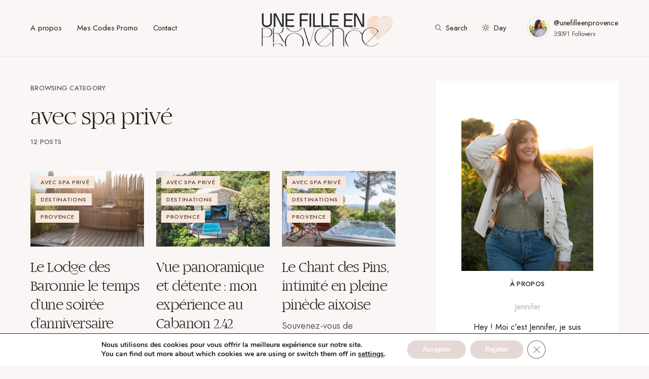

--- FILE ---
content_type: text/html; charset=UTF-8
request_url: https://unefilleenprovence.com/category/voyage/avec-spa-prive/
body_size: 23291
content:
<!doctype html>
<html lang="fr-FR">
<head>
<meta charset="UTF-8" />
<meta name="viewport" content="width=device-width, initial-scale=1" />
<link rel="profile" href="https://gmpg.org/xfn/11" />
<meta name='robots' content='index, follow, max-image-preview:large, max-snippet:-1, max-video-preview:-1' />
<!-- This site is optimized with the Yoast SEO plugin v26.8 - https://yoast.com/product/yoast-seo-wordpress/ -->
<title>avec spa privé Archives - Une fille en Provence</title>
<link rel="canonical" href="https://unefilleenprovence.com/category/voyage/avec-spa-prive/" />
<link rel="next" href="https://unefilleenprovence.com/category/voyage/avec-spa-prive/page/2/" />
<meta property="og:locale" content="fr_FR" />
<meta property="og:type" content="article" />
<meta property="og:title" content="avec spa privé Archives - Une fille en Provence" />
<meta property="og:url" content="https://unefilleenprovence.com/category/voyage/avec-spa-prive/" />
<meta property="og:site_name" content="Une fille en Provence" />
<script type="application/ld+json" class="yoast-schema-graph">{"@context":"https://schema.org","@graph":[{"@type":"CollectionPage","@id":"https://unefilleenprovence.com/category/voyage/avec-spa-prive/","url":"https://unefilleenprovence.com/category/voyage/avec-spa-prive/","name":"avec spa privé Archives - Une fille en Provence","isPartOf":{"@id":"https://unefilleenprovence.com/#website"},"primaryImageOfPage":{"@id":"https://unefilleenprovence.com/category/voyage/avec-spa-prive/#primaryimage"},"image":{"@id":"https://unefilleenprovence.com/category/voyage/avec-spa-prive/#primaryimage"},"thumbnailUrl":"https://unefilleenprovence.com/wp-content/uploads/2025/12/lodge-baronnies-12-scaled.jpg","breadcrumb":{"@id":"https://unefilleenprovence.com/category/voyage/avec-spa-prive/#breadcrumb"},"inLanguage":"fr-FR"},{"@type":"ImageObject","inLanguage":"fr-FR","@id":"https://unefilleenprovence.com/category/voyage/avec-spa-prive/#primaryimage","url":"https://unefilleenprovence.com/wp-content/uploads/2025/12/lodge-baronnies-12-scaled.jpg","contentUrl":"https://unefilleenprovence.com/wp-content/uploads/2025/12/lodge-baronnies-12-scaled.jpg","width":1707,"height":2560},{"@type":"BreadcrumbList","@id":"https://unefilleenprovence.com/category/voyage/avec-spa-prive/#breadcrumb","itemListElement":[{"@type":"ListItem","position":1,"name":"Accueil","item":"https://unefilleenprovence.com/"},{"@type":"ListItem","position":2,"name":"Destinations","item":"https://unefilleenprovence.com/category/voyage/"},{"@type":"ListItem","position":3,"name":"avec spa privé"}]},{"@type":"WebSite","@id":"https://unefilleenprovence.com/#website","url":"https://unefilleenprovence.com/","name":"Une fille en Provence","description":"Blog Aix-en-Provence - Lifestyle","publisher":{"@id":"https://unefilleenprovence.com/#organization"},"potentialAction":[{"@type":"SearchAction","target":{"@type":"EntryPoint","urlTemplate":"https://unefilleenprovence.com/?s={search_term_string}"},"query-input":{"@type":"PropertyValueSpecification","valueRequired":true,"valueName":"search_term_string"}}],"inLanguage":"fr-FR"},{"@type":"Organization","@id":"https://unefilleenprovence.com/#organization","name":"Une fille en Provence","url":"https://unefilleenprovence.com/","logo":{"@type":"ImageObject","inLanguage":"fr-FR","@id":"https://unefilleenprovence.com/#/schema/logo/image/","url":"https://unefilleenprovence.com/wp-content/uploads/2020/05/UFEP-logo2020.png","contentUrl":"https://unefilleenprovence.com/wp-content/uploads/2020/05/UFEP-logo2020.png","width":1099,"height":228,"caption":"Une fille en Provence"},"image":{"@id":"https://unefilleenprovence.com/#/schema/logo/image/"},"sameAs":["https://www.instagram.com/unefilleenprovence/","https://www.linkedin.com/in/jenniferettori/","https://www.pinterest.fr/unefilleenprovence"]}]}</script>
<!-- / Yoast SEO plugin. -->
<link rel='dns-prefetch' href='//www.googletagmanager.com' />
<link rel='dns-prefetch' href='//fonts.googleapis.com' />
<link href='https://fonts.gstatic.com' crossorigin rel='preconnect' />
<link rel="alternate" type="application/rss+xml" title="Une fille en Provence &raquo; Flux" href="https://unefilleenprovence.com/feed/" />
<link rel="alternate" type="application/rss+xml" title="Une fille en Provence &raquo; Flux des commentaires" href="https://unefilleenprovence.com/comments/feed/" />
<link rel="alternate" type="application/rss+xml" title="Une fille en Provence &raquo; Flux de la catégorie avec spa privé" href="https://unefilleenprovence.com/category/voyage/avec-spa-prive/feed/" />
<link rel="preload" href="https://unefilleenprovence.com/wp-content/plugins/canvas/assets/fonts/canvas-icons.woff" as="font" type="font/woff" crossorigin>
<style id='wp-img-auto-sizes-contain-inline-css'>
img:is([sizes=auto i],[sizes^="auto," i]){contain-intrinsic-size:3000px 1500px}
/*# sourceURL=wp-img-auto-sizes-contain-inline-css */
</style>
<!-- <link rel='stylesheet' id='canvas-css' href='https://unefilleenprovence.com/wp-content/plugins/canvas/assets/css/canvas.css?ver=2.5.1' media='all' /> -->
<link rel='alternate stylesheet' id='powerkit-icons-css' href='https://unefilleenprovence.com/wp-content/plugins/powerkit/assets/fonts/powerkit-icons.woff?ver=3.0.4' as='font' type='font/wof' crossorigin />
<!-- <link rel='stylesheet' id='powerkit-css' href='https://unefilleenprovence.com/wp-content/plugins/powerkit/assets/css/powerkit.css?ver=3.0.4' media='all' /> -->
<link rel="stylesheet" type="text/css" href="//unefilleenprovence.com/wp-content/cache/wpfc-minified/87zimxp1/i0ppl.css" media="all"/>
<style id='wp-emoji-styles-inline-css'>
img.wp-smiley, img.emoji {
display: inline !important;
border: none !important;
box-shadow: none !important;
height: 1em !important;
width: 1em !important;
margin: 0 0.07em !important;
vertical-align: -0.1em !important;
background: none !important;
padding: 0 !important;
}
/*# sourceURL=wp-emoji-styles-inline-css */
</style>
<style id='wp-block-library-inline-css'>
:root{--wp-block-synced-color:#7a00df;--wp-block-synced-color--rgb:122,0,223;--wp-bound-block-color:var(--wp-block-synced-color);--wp-editor-canvas-background:#ddd;--wp-admin-theme-color:#007cba;--wp-admin-theme-color--rgb:0,124,186;--wp-admin-theme-color-darker-10:#006ba1;--wp-admin-theme-color-darker-10--rgb:0,107,160.5;--wp-admin-theme-color-darker-20:#005a87;--wp-admin-theme-color-darker-20--rgb:0,90,135;--wp-admin-border-width-focus:2px}@media (min-resolution:192dpi){:root{--wp-admin-border-width-focus:1.5px}}.wp-element-button{cursor:pointer}:root .has-very-light-gray-background-color{background-color:#eee}:root .has-very-dark-gray-background-color{background-color:#313131}:root .has-very-light-gray-color{color:#eee}:root .has-very-dark-gray-color{color:#313131}:root .has-vivid-green-cyan-to-vivid-cyan-blue-gradient-background{background:linear-gradient(135deg,#00d084,#0693e3)}:root .has-purple-crush-gradient-background{background:linear-gradient(135deg,#34e2e4,#4721fb 50%,#ab1dfe)}:root .has-hazy-dawn-gradient-background{background:linear-gradient(135deg,#faaca8,#dad0ec)}:root .has-subdued-olive-gradient-background{background:linear-gradient(135deg,#fafae1,#67a671)}:root .has-atomic-cream-gradient-background{background:linear-gradient(135deg,#fdd79a,#004a59)}:root .has-nightshade-gradient-background{background:linear-gradient(135deg,#330968,#31cdcf)}:root .has-midnight-gradient-background{background:linear-gradient(135deg,#020381,#2874fc)}:root{--wp--preset--font-size--normal:16px;--wp--preset--font-size--huge:42px}.has-regular-font-size{font-size:1em}.has-larger-font-size{font-size:2.625em}.has-normal-font-size{font-size:var(--wp--preset--font-size--normal)}.has-huge-font-size{font-size:var(--wp--preset--font-size--huge)}.has-text-align-center{text-align:center}.has-text-align-left{text-align:left}.has-text-align-right{text-align:right}.has-fit-text{white-space:nowrap!important}#end-resizable-editor-section{display:none}.aligncenter{clear:both}.items-justified-left{justify-content:flex-start}.items-justified-center{justify-content:center}.items-justified-right{justify-content:flex-end}.items-justified-space-between{justify-content:space-between}.screen-reader-text{border:0;clip-path:inset(50%);height:1px;margin:-1px;overflow:hidden;padding:0;position:absolute;width:1px;word-wrap:normal!important}.screen-reader-text:focus{background-color:#ddd;clip-path:none;color:#444;display:block;font-size:1em;height:auto;left:5px;line-height:normal;padding:15px 23px 14px;text-decoration:none;top:5px;width:auto;z-index:100000}html :where(.has-border-color){border-style:solid}html :where([style*=border-top-color]){border-top-style:solid}html :where([style*=border-right-color]){border-right-style:solid}html :where([style*=border-bottom-color]){border-bottom-style:solid}html :where([style*=border-left-color]){border-left-style:solid}html :where([style*=border-width]){border-style:solid}html :where([style*=border-top-width]){border-top-style:solid}html :where([style*=border-right-width]){border-right-style:solid}html :where([style*=border-bottom-width]){border-bottom-style:solid}html :where([style*=border-left-width]){border-left-style:solid}html :where(img[class*=wp-image-]){height:auto;max-width:100%}:where(figure){margin:0 0 1em}html :where(.is-position-sticky){--wp-admin--admin-bar--position-offset:var(--wp-admin--admin-bar--height,0px)}@media screen and (max-width:600px){html :where(.is-position-sticky){--wp-admin--admin-bar--position-offset:0px}}
/*# sourceURL=wp-block-library-inline-css */
</style><style id='wp-block-heading-inline-css'>
h1:where(.wp-block-heading).has-background,h2:where(.wp-block-heading).has-background,h3:where(.wp-block-heading).has-background,h4:where(.wp-block-heading).has-background,h5:where(.wp-block-heading).has-background,h6:where(.wp-block-heading).has-background{padding:1.25em 2.375em}h1.has-text-align-left[style*=writing-mode]:where([style*=vertical-lr]),h1.has-text-align-right[style*=writing-mode]:where([style*=vertical-rl]),h2.has-text-align-left[style*=writing-mode]:where([style*=vertical-lr]),h2.has-text-align-right[style*=writing-mode]:where([style*=vertical-rl]),h3.has-text-align-left[style*=writing-mode]:where([style*=vertical-lr]),h3.has-text-align-right[style*=writing-mode]:where([style*=vertical-rl]),h4.has-text-align-left[style*=writing-mode]:where([style*=vertical-lr]),h4.has-text-align-right[style*=writing-mode]:where([style*=vertical-rl]),h5.has-text-align-left[style*=writing-mode]:where([style*=vertical-lr]),h5.has-text-align-right[style*=writing-mode]:where([style*=vertical-rl]),h6.has-text-align-left[style*=writing-mode]:where([style*=vertical-lr]),h6.has-text-align-right[style*=writing-mode]:where([style*=vertical-rl]){rotate:180deg}
/*# sourceURL=https://unefilleenprovence.com/wp-includes/blocks/heading/style.min.css */
</style>
<style id='wp-block-image-inline-css'>
.wp-block-image>a,.wp-block-image>figure>a{display:inline-block}.wp-block-image img{box-sizing:border-box;height:auto;max-width:100%;vertical-align:bottom}@media not (prefers-reduced-motion){.wp-block-image img.hide{visibility:hidden}.wp-block-image img.show{animation:show-content-image .4s}}.wp-block-image[style*=border-radius] img,.wp-block-image[style*=border-radius]>a{border-radius:inherit}.wp-block-image.has-custom-border img{box-sizing:border-box}.wp-block-image.aligncenter{text-align:center}.wp-block-image.alignfull>a,.wp-block-image.alignwide>a{width:100%}.wp-block-image.alignfull img,.wp-block-image.alignwide img{height:auto;width:100%}.wp-block-image .aligncenter,.wp-block-image .alignleft,.wp-block-image .alignright,.wp-block-image.aligncenter,.wp-block-image.alignleft,.wp-block-image.alignright{display:table}.wp-block-image .aligncenter>figcaption,.wp-block-image .alignleft>figcaption,.wp-block-image .alignright>figcaption,.wp-block-image.aligncenter>figcaption,.wp-block-image.alignleft>figcaption,.wp-block-image.alignright>figcaption{caption-side:bottom;display:table-caption}.wp-block-image .alignleft{float:left;margin:.5em 1em .5em 0}.wp-block-image .alignright{float:right;margin:.5em 0 .5em 1em}.wp-block-image .aligncenter{margin-left:auto;margin-right:auto}.wp-block-image :where(figcaption){margin-bottom:1em;margin-top:.5em}.wp-block-image.is-style-circle-mask img{border-radius:9999px}@supports ((-webkit-mask-image:none) or (mask-image:none)) or (-webkit-mask-image:none){.wp-block-image.is-style-circle-mask img{border-radius:0;-webkit-mask-image:url('data:image/svg+xml;utf8,<svg viewBox="0 0 100 100" xmlns="http://www.w3.org/2000/svg"><circle cx="50" cy="50" r="50"/></svg>');mask-image:url('data:image/svg+xml;utf8,<svg viewBox="0 0 100 100" xmlns="http://www.w3.org/2000/svg"><circle cx="50" cy="50" r="50"/></svg>');mask-mode:alpha;-webkit-mask-position:center;mask-position:center;-webkit-mask-repeat:no-repeat;mask-repeat:no-repeat;-webkit-mask-size:contain;mask-size:contain}}:root :where(.wp-block-image.is-style-rounded img,.wp-block-image .is-style-rounded img){border-radius:9999px}.wp-block-image figure{margin:0}.wp-lightbox-container{display:flex;flex-direction:column;position:relative}.wp-lightbox-container img{cursor:zoom-in}.wp-lightbox-container img:hover+button{opacity:1}.wp-lightbox-container button{align-items:center;backdrop-filter:blur(16px) saturate(180%);background-color:#5a5a5a40;border:none;border-radius:4px;cursor:zoom-in;display:flex;height:20px;justify-content:center;opacity:0;padding:0;position:absolute;right:16px;text-align:center;top:16px;width:20px;z-index:100}@media not (prefers-reduced-motion){.wp-lightbox-container button{transition:opacity .2s ease}}.wp-lightbox-container button:focus-visible{outline:3px auto #5a5a5a40;outline:3px auto -webkit-focus-ring-color;outline-offset:3px}.wp-lightbox-container button:hover{cursor:pointer;opacity:1}.wp-lightbox-container button:focus{opacity:1}.wp-lightbox-container button:focus,.wp-lightbox-container button:hover,.wp-lightbox-container button:not(:hover):not(:active):not(.has-background){background-color:#5a5a5a40;border:none}.wp-lightbox-overlay{box-sizing:border-box;cursor:zoom-out;height:100vh;left:0;overflow:hidden;position:fixed;top:0;visibility:hidden;width:100%;z-index:100000}.wp-lightbox-overlay .close-button{align-items:center;cursor:pointer;display:flex;justify-content:center;min-height:40px;min-width:40px;padding:0;position:absolute;right:calc(env(safe-area-inset-right) + 16px);top:calc(env(safe-area-inset-top) + 16px);z-index:5000000}.wp-lightbox-overlay .close-button:focus,.wp-lightbox-overlay .close-button:hover,.wp-lightbox-overlay .close-button:not(:hover):not(:active):not(.has-background){background:none;border:none}.wp-lightbox-overlay .lightbox-image-container{height:var(--wp--lightbox-container-height);left:50%;overflow:hidden;position:absolute;top:50%;transform:translate(-50%,-50%);transform-origin:top left;width:var(--wp--lightbox-container-width);z-index:9999999999}.wp-lightbox-overlay .wp-block-image{align-items:center;box-sizing:border-box;display:flex;height:100%;justify-content:center;margin:0;position:relative;transform-origin:0 0;width:100%;z-index:3000000}.wp-lightbox-overlay .wp-block-image img{height:var(--wp--lightbox-image-height);min-height:var(--wp--lightbox-image-height);min-width:var(--wp--lightbox-image-width);width:var(--wp--lightbox-image-width)}.wp-lightbox-overlay .wp-block-image figcaption{display:none}.wp-lightbox-overlay button{background:none;border:none}.wp-lightbox-overlay .scrim{background-color:#fff;height:100%;opacity:.9;position:absolute;width:100%;z-index:2000000}.wp-lightbox-overlay.active{visibility:visible}@media not (prefers-reduced-motion){.wp-lightbox-overlay.active{animation:turn-on-visibility .25s both}.wp-lightbox-overlay.active img{animation:turn-on-visibility .35s both}.wp-lightbox-overlay.show-closing-animation:not(.active){animation:turn-off-visibility .35s both}.wp-lightbox-overlay.show-closing-animation:not(.active) img{animation:turn-off-visibility .25s both}.wp-lightbox-overlay.zoom.active{animation:none;opacity:1;visibility:visible}.wp-lightbox-overlay.zoom.active .lightbox-image-container{animation:lightbox-zoom-in .4s}.wp-lightbox-overlay.zoom.active .lightbox-image-container img{animation:none}.wp-lightbox-overlay.zoom.active .scrim{animation:turn-on-visibility .4s forwards}.wp-lightbox-overlay.zoom.show-closing-animation:not(.active){animation:none}.wp-lightbox-overlay.zoom.show-closing-animation:not(.active) .lightbox-image-container{animation:lightbox-zoom-out .4s}.wp-lightbox-overlay.zoom.show-closing-animation:not(.active) .lightbox-image-container img{animation:none}.wp-lightbox-overlay.zoom.show-closing-animation:not(.active) .scrim{animation:turn-off-visibility .4s forwards}}@keyframes show-content-image{0%{visibility:hidden}99%{visibility:hidden}to{visibility:visible}}@keyframes turn-on-visibility{0%{opacity:0}to{opacity:1}}@keyframes turn-off-visibility{0%{opacity:1;visibility:visible}99%{opacity:0;visibility:visible}to{opacity:0;visibility:hidden}}@keyframes lightbox-zoom-in{0%{transform:translate(calc((-100vw + var(--wp--lightbox-scrollbar-width))/2 + var(--wp--lightbox-initial-left-position)),calc(-50vh + var(--wp--lightbox-initial-top-position))) scale(var(--wp--lightbox-scale))}to{transform:translate(-50%,-50%) scale(1)}}@keyframes lightbox-zoom-out{0%{transform:translate(-50%,-50%) scale(1);visibility:visible}99%{visibility:visible}to{transform:translate(calc((-100vw + var(--wp--lightbox-scrollbar-width))/2 + var(--wp--lightbox-initial-left-position)),calc(-50vh + var(--wp--lightbox-initial-top-position))) scale(var(--wp--lightbox-scale));visibility:hidden}}
/*# sourceURL=https://unefilleenprovence.com/wp-includes/blocks/image/style.min.css */
</style>
<style id='wp-block-media-text-inline-css'>
.wp-block-media-text{box-sizing:border-box;
/*!rtl:begin:ignore*/direction:ltr;
/*!rtl:end:ignore*/display:grid;grid-template-columns:50% 1fr;grid-template-rows:auto}.wp-block-media-text.has-media-on-the-right{grid-template-columns:1fr 50%}.wp-block-media-text.is-vertically-aligned-top>.wp-block-media-text__content,.wp-block-media-text.is-vertically-aligned-top>.wp-block-media-text__media{align-self:start}.wp-block-media-text.is-vertically-aligned-center>.wp-block-media-text__content,.wp-block-media-text.is-vertically-aligned-center>.wp-block-media-text__media,.wp-block-media-text>.wp-block-media-text__content,.wp-block-media-text>.wp-block-media-text__media{align-self:center}.wp-block-media-text.is-vertically-aligned-bottom>.wp-block-media-text__content,.wp-block-media-text.is-vertically-aligned-bottom>.wp-block-media-text__media{align-self:end}.wp-block-media-text>.wp-block-media-text__media{
/*!rtl:begin:ignore*/grid-column:1;grid-row:1;
/*!rtl:end:ignore*/margin:0}.wp-block-media-text>.wp-block-media-text__content{direction:ltr;
/*!rtl:begin:ignore*/grid-column:2;grid-row:1;
/*!rtl:end:ignore*/padding:0 8%;word-break:break-word}.wp-block-media-text.has-media-on-the-right>.wp-block-media-text__media{
/*!rtl:begin:ignore*/grid-column:2;grid-row:1
/*!rtl:end:ignore*/}.wp-block-media-text.has-media-on-the-right>.wp-block-media-text__content{
/*!rtl:begin:ignore*/grid-column:1;grid-row:1
/*!rtl:end:ignore*/}.wp-block-media-text__media a{display:block}.wp-block-media-text__media img,.wp-block-media-text__media video{height:auto;max-width:unset;vertical-align:middle;width:100%}.wp-block-media-text.is-image-fill>.wp-block-media-text__media{background-size:cover;height:100%;min-height:250px}.wp-block-media-text.is-image-fill>.wp-block-media-text__media>a{display:block;height:100%}.wp-block-media-text.is-image-fill>.wp-block-media-text__media img{height:1px;margin:-1px;overflow:hidden;padding:0;position:absolute;width:1px;clip:rect(0,0,0,0);border:0}.wp-block-media-text.is-image-fill-element>.wp-block-media-text__media{height:100%;min-height:250px}.wp-block-media-text.is-image-fill-element>.wp-block-media-text__media>a{display:block;height:100%}.wp-block-media-text.is-image-fill-element>.wp-block-media-text__media img{height:100%;object-fit:cover;width:100%}@media (max-width:600px){.wp-block-media-text.is-stacked-on-mobile{grid-template-columns:100%!important}.wp-block-media-text.is-stacked-on-mobile>.wp-block-media-text__media{grid-column:1;grid-row:1}.wp-block-media-text.is-stacked-on-mobile>.wp-block-media-text__content{grid-column:1;grid-row:2}}
/*# sourceURL=https://unefilleenprovence.com/wp-includes/blocks/media-text/style.min.css */
</style>
<style id='wp-block-paragraph-inline-css'>
.is-small-text{font-size:.875em}.is-regular-text{font-size:1em}.is-large-text{font-size:2.25em}.is-larger-text{font-size:3em}.has-drop-cap:not(:focus):first-letter{float:left;font-size:8.4em;font-style:normal;font-weight:100;line-height:.68;margin:.05em .1em 0 0;text-transform:uppercase}body.rtl .has-drop-cap:not(:focus):first-letter{float:none;margin-left:.1em}p.has-drop-cap.has-background{overflow:hidden}:root :where(p.has-background){padding:1.25em 2.375em}:where(p.has-text-color:not(.has-link-color)) a{color:inherit}p.has-text-align-left[style*="writing-mode:vertical-lr"],p.has-text-align-right[style*="writing-mode:vertical-rl"]{rotate:180deg}
/*# sourceURL=https://unefilleenprovence.com/wp-includes/blocks/paragraph/style.min.css */
</style>
<style id='global-styles-inline-css'>
:root{--wp--preset--aspect-ratio--square: 1;--wp--preset--aspect-ratio--4-3: 4/3;--wp--preset--aspect-ratio--3-4: 3/4;--wp--preset--aspect-ratio--3-2: 3/2;--wp--preset--aspect-ratio--2-3: 2/3;--wp--preset--aspect-ratio--16-9: 16/9;--wp--preset--aspect-ratio--9-16: 9/16;--wp--preset--color--black: #000000;--wp--preset--color--cyan-bluish-gray: #abb8c3;--wp--preset--color--white: #FFFFFF;--wp--preset--color--pale-pink: #f78da7;--wp--preset--color--vivid-red: #cf2e2e;--wp--preset--color--luminous-vivid-orange: #ff6900;--wp--preset--color--luminous-vivid-amber: #fcb900;--wp--preset--color--light-green-cyan: #7bdcb5;--wp--preset--color--vivid-green-cyan: #00d084;--wp--preset--color--pale-cyan-blue: #8ed1fc;--wp--preset--color--vivid-cyan-blue: #0693e3;--wp--preset--color--vivid-purple: #9b51e0;--wp--preset--color--blue: #59BACC;--wp--preset--color--green: #58AD69;--wp--preset--color--orange: #FFBC49;--wp--preset--color--red: #e32c26;--wp--preset--color--gray-50: #f8f9fa;--wp--preset--color--gray-100: #f8f9fb;--wp--preset--color--gray-200: #E0E0E0;--wp--preset--color--secondary: #5C5C5C;--wp--preset--color--layout: #ffffff;--wp--preset--gradient--vivid-cyan-blue-to-vivid-purple: linear-gradient(135deg,rgb(6,147,227) 0%,rgb(155,81,224) 100%);--wp--preset--gradient--light-green-cyan-to-vivid-green-cyan: linear-gradient(135deg,rgb(122,220,180) 0%,rgb(0,208,130) 100%);--wp--preset--gradient--luminous-vivid-amber-to-luminous-vivid-orange: linear-gradient(135deg,rgb(252,185,0) 0%,rgb(255,105,0) 100%);--wp--preset--gradient--luminous-vivid-orange-to-vivid-red: linear-gradient(135deg,rgb(255,105,0) 0%,rgb(207,46,46) 100%);--wp--preset--gradient--very-light-gray-to-cyan-bluish-gray: linear-gradient(135deg,rgb(238,238,238) 0%,rgb(169,184,195) 100%);--wp--preset--gradient--cool-to-warm-spectrum: linear-gradient(135deg,rgb(74,234,220) 0%,rgb(151,120,209) 20%,rgb(207,42,186) 40%,rgb(238,44,130) 60%,rgb(251,105,98) 80%,rgb(254,248,76) 100%);--wp--preset--gradient--blush-light-purple: linear-gradient(135deg,rgb(255,206,236) 0%,rgb(152,150,240) 100%);--wp--preset--gradient--blush-bordeaux: linear-gradient(135deg,rgb(254,205,165) 0%,rgb(254,45,45) 50%,rgb(107,0,62) 100%);--wp--preset--gradient--luminous-dusk: linear-gradient(135deg,rgb(255,203,112) 0%,rgb(199,81,192) 50%,rgb(65,88,208) 100%);--wp--preset--gradient--pale-ocean: linear-gradient(135deg,rgb(255,245,203) 0%,rgb(182,227,212) 50%,rgb(51,167,181) 100%);--wp--preset--gradient--electric-grass: linear-gradient(135deg,rgb(202,248,128) 0%,rgb(113,206,126) 100%);--wp--preset--gradient--midnight: linear-gradient(135deg,rgb(2,3,129) 0%,rgb(40,116,252) 100%);--wp--preset--font-size--small: 13px;--wp--preset--font-size--medium: 20px;--wp--preset--font-size--large: 36px;--wp--preset--font-size--x-large: 42px;--wp--preset--spacing--20: 0.44rem;--wp--preset--spacing--30: 0.67rem;--wp--preset--spacing--40: 1rem;--wp--preset--spacing--50: 1.5rem;--wp--preset--spacing--60: 2.25rem;--wp--preset--spacing--70: 3.38rem;--wp--preset--spacing--80: 5.06rem;--wp--preset--shadow--natural: 6px 6px 9px rgba(0, 0, 0, 0.2);--wp--preset--shadow--deep: 12px 12px 50px rgba(0, 0, 0, 0.4);--wp--preset--shadow--sharp: 6px 6px 0px rgba(0, 0, 0, 0.2);--wp--preset--shadow--outlined: 6px 6px 0px -3px rgb(255, 255, 255), 6px 6px rgb(0, 0, 0);--wp--preset--shadow--crisp: 6px 6px 0px rgb(0, 0, 0);}:where(.is-layout-flex){gap: 0.5em;}:where(.is-layout-grid){gap: 0.5em;}body .is-layout-flex{display: flex;}.is-layout-flex{flex-wrap: wrap;align-items: center;}.is-layout-flex > :is(*, div){margin: 0;}body .is-layout-grid{display: grid;}.is-layout-grid > :is(*, div){margin: 0;}:where(.wp-block-columns.is-layout-flex){gap: 2em;}:where(.wp-block-columns.is-layout-grid){gap: 2em;}:where(.wp-block-post-template.is-layout-flex){gap: 1.25em;}:where(.wp-block-post-template.is-layout-grid){gap: 1.25em;}.has-black-color{color: var(--wp--preset--color--black) !important;}.has-cyan-bluish-gray-color{color: var(--wp--preset--color--cyan-bluish-gray) !important;}.has-white-color{color: var(--wp--preset--color--white) !important;}.has-pale-pink-color{color: var(--wp--preset--color--pale-pink) !important;}.has-vivid-red-color{color: var(--wp--preset--color--vivid-red) !important;}.has-luminous-vivid-orange-color{color: var(--wp--preset--color--luminous-vivid-orange) !important;}.has-luminous-vivid-amber-color{color: var(--wp--preset--color--luminous-vivid-amber) !important;}.has-light-green-cyan-color{color: var(--wp--preset--color--light-green-cyan) !important;}.has-vivid-green-cyan-color{color: var(--wp--preset--color--vivid-green-cyan) !important;}.has-pale-cyan-blue-color{color: var(--wp--preset--color--pale-cyan-blue) !important;}.has-vivid-cyan-blue-color{color: var(--wp--preset--color--vivid-cyan-blue) !important;}.has-vivid-purple-color{color: var(--wp--preset--color--vivid-purple) !important;}.has-black-background-color{background-color: var(--wp--preset--color--black) !important;}.has-cyan-bluish-gray-background-color{background-color: var(--wp--preset--color--cyan-bluish-gray) !important;}.has-white-background-color{background-color: var(--wp--preset--color--white) !important;}.has-pale-pink-background-color{background-color: var(--wp--preset--color--pale-pink) !important;}.has-vivid-red-background-color{background-color: var(--wp--preset--color--vivid-red) !important;}.has-luminous-vivid-orange-background-color{background-color: var(--wp--preset--color--luminous-vivid-orange) !important;}.has-luminous-vivid-amber-background-color{background-color: var(--wp--preset--color--luminous-vivid-amber) !important;}.has-light-green-cyan-background-color{background-color: var(--wp--preset--color--light-green-cyan) !important;}.has-vivid-green-cyan-background-color{background-color: var(--wp--preset--color--vivid-green-cyan) !important;}.has-pale-cyan-blue-background-color{background-color: var(--wp--preset--color--pale-cyan-blue) !important;}.has-vivid-cyan-blue-background-color{background-color: var(--wp--preset--color--vivid-cyan-blue) !important;}.has-vivid-purple-background-color{background-color: var(--wp--preset--color--vivid-purple) !important;}.has-black-border-color{border-color: var(--wp--preset--color--black) !important;}.has-cyan-bluish-gray-border-color{border-color: var(--wp--preset--color--cyan-bluish-gray) !important;}.has-white-border-color{border-color: var(--wp--preset--color--white) !important;}.has-pale-pink-border-color{border-color: var(--wp--preset--color--pale-pink) !important;}.has-vivid-red-border-color{border-color: var(--wp--preset--color--vivid-red) !important;}.has-luminous-vivid-orange-border-color{border-color: var(--wp--preset--color--luminous-vivid-orange) !important;}.has-luminous-vivid-amber-border-color{border-color: var(--wp--preset--color--luminous-vivid-amber) !important;}.has-light-green-cyan-border-color{border-color: var(--wp--preset--color--light-green-cyan) !important;}.has-vivid-green-cyan-border-color{border-color: var(--wp--preset--color--vivid-green-cyan) !important;}.has-pale-cyan-blue-border-color{border-color: var(--wp--preset--color--pale-cyan-blue) !important;}.has-vivid-cyan-blue-border-color{border-color: var(--wp--preset--color--vivid-cyan-blue) !important;}.has-vivid-purple-border-color{border-color: var(--wp--preset--color--vivid-purple) !important;}.has-vivid-cyan-blue-to-vivid-purple-gradient-background{background: var(--wp--preset--gradient--vivid-cyan-blue-to-vivid-purple) !important;}.has-light-green-cyan-to-vivid-green-cyan-gradient-background{background: var(--wp--preset--gradient--light-green-cyan-to-vivid-green-cyan) !important;}.has-luminous-vivid-amber-to-luminous-vivid-orange-gradient-background{background: var(--wp--preset--gradient--luminous-vivid-amber-to-luminous-vivid-orange) !important;}.has-luminous-vivid-orange-to-vivid-red-gradient-background{background: var(--wp--preset--gradient--luminous-vivid-orange-to-vivid-red) !important;}.has-very-light-gray-to-cyan-bluish-gray-gradient-background{background: var(--wp--preset--gradient--very-light-gray-to-cyan-bluish-gray) !important;}.has-cool-to-warm-spectrum-gradient-background{background: var(--wp--preset--gradient--cool-to-warm-spectrum) !important;}.has-blush-light-purple-gradient-background{background: var(--wp--preset--gradient--blush-light-purple) !important;}.has-blush-bordeaux-gradient-background{background: var(--wp--preset--gradient--blush-bordeaux) !important;}.has-luminous-dusk-gradient-background{background: var(--wp--preset--gradient--luminous-dusk) !important;}.has-pale-ocean-gradient-background{background: var(--wp--preset--gradient--pale-ocean) !important;}.has-electric-grass-gradient-background{background: var(--wp--preset--gradient--electric-grass) !important;}.has-midnight-gradient-background{background: var(--wp--preset--gradient--midnight) !important;}.has-small-font-size{font-size: var(--wp--preset--font-size--small) !important;}.has-medium-font-size{font-size: var(--wp--preset--font-size--medium) !important;}.has-large-font-size{font-size: var(--wp--preset--font-size--large) !important;}.has-x-large-font-size{font-size: var(--wp--preset--font-size--x-large) !important;}
/*# sourceURL=global-styles-inline-css */
</style>
<style id='classic-theme-styles-inline-css'>
/*! This file is auto-generated */
.wp-block-button__link{color:#fff;background-color:#32373c;border-radius:9999px;box-shadow:none;text-decoration:none;padding:calc(.667em + 2px) calc(1.333em + 2px);font-size:1.125em}.wp-block-file__button{background:#32373c;color:#fff;text-decoration:none}
/*# sourceURL=/wp-includes/css/classic-themes.min.css */
</style>
<!-- <link rel='stylesheet' id='canvas-block-posts-sidebar-css' href='https://unefilleenprovence.com/wp-content/plugins/canvas/components/posts/block-posts-sidebar/block-posts-sidebar.css?ver=1763933074' media='all' /> -->
<!-- <link rel='stylesheet' id='absolute-reviews-css' href='https://unefilleenprovence.com/wp-content/plugins/absolute-reviews/public/css/absolute-reviews-public.css?ver=1.1.6' media='all' /> -->
<!-- <link rel='stylesheet' id='advanced-popups-css' href='https://unefilleenprovence.com/wp-content/plugins/advanced-popups/public/css/advanced-popups-public.css?ver=1.2.2' media='all' /> -->
<!-- <link rel='stylesheet' id='canvas-block-heading-style-css' href='https://unefilleenprovence.com/wp-content/plugins/canvas/components/content-formatting/block-heading/block.css?ver=1763933074' media='all' /> -->
<!-- <link rel='stylesheet' id='canvas-block-list-style-css' href='https://unefilleenprovence.com/wp-content/plugins/canvas/components/content-formatting/block-list/block.css?ver=1763933074' media='all' /> -->
<!-- <link rel='stylesheet' id='canvas-block-paragraph-style-css' href='https://unefilleenprovence.com/wp-content/plugins/canvas/components/content-formatting/block-paragraph/block.css?ver=1763933074' media='all' /> -->
<!-- <link rel='stylesheet' id='canvas-block-separator-style-css' href='https://unefilleenprovence.com/wp-content/plugins/canvas/components/content-formatting/block-separator/block.css?ver=1763933074' media='all' /> -->
<!-- <link rel='stylesheet' id='canvas-block-group-style-css' href='https://unefilleenprovence.com/wp-content/plugins/canvas/components/basic-elements/block-group/block.css?ver=1763933073' media='all' /> -->
<!-- <link rel='stylesheet' id='canvas-block-cover-style-css' href='https://unefilleenprovence.com/wp-content/plugins/canvas/components/basic-elements/block-cover/block.css?ver=1763933073' media='all' /> -->
<!-- <link rel='stylesheet' id='jpibfi-style-css' href='https://unefilleenprovence.com/wp-content/plugins/jquery-pin-it-button-for-images/css/client.css?ver=3.0.6' media='all' /> -->
<!-- <link rel='stylesheet' id='powerkit-author-box-css' href='https://unefilleenprovence.com/wp-content/plugins/powerkit/modules/author-box/public/css/public-powerkit-author-box.css?ver=3.0.4' media='all' /> -->
<link rel="stylesheet" type="text/css" href="//unefilleenprovence.com/wp-content/cache/wpfc-minified/fh0h7def/3wsvp.css" media="all"/>
<!-- <link rel='stylesheet' id='powerkit-basic-elements-css' href='https://unefilleenprovence.com/wp-content/plugins/powerkit/modules/basic-elements/public/css/public-powerkit-basic-elements.css?ver=3.0.4' media='screen' /> -->
<link rel="stylesheet" type="text/css" href="//unefilleenprovence.com/wp-content/cache/wpfc-minified/eizpoy8f/hg3f4.css" media="screen"/>
<!-- <link rel='stylesheet' id='powerkit-coming-soon-css' href='https://unefilleenprovence.com/wp-content/plugins/powerkit/modules/coming-soon/public/css/public-powerkit-coming-soon.css?ver=3.0.4' media='all' /> -->
<!-- <link rel='stylesheet' id='powerkit-content-formatting-css' href='https://unefilleenprovence.com/wp-content/plugins/powerkit/modules/content-formatting/public/css/public-powerkit-content-formatting.css?ver=3.0.4' media='all' /> -->
<!-- <link rel='stylesheet' id='powerkit-сontributors-css' href='https://unefilleenprovence.com/wp-content/plugins/powerkit/modules/contributors/public/css/public-powerkit-contributors.css?ver=3.0.4' media='all' /> -->
<!-- <link rel='stylesheet' id='powerkit-facebook-css' href='https://unefilleenprovence.com/wp-content/plugins/powerkit/modules/facebook/public/css/public-powerkit-facebook.css?ver=3.0.4' media='all' /> -->
<!-- <link rel='stylesheet' id='powerkit-featured-categories-css' href='https://unefilleenprovence.com/wp-content/plugins/powerkit/modules/featured-categories/public/css/public-powerkit-featured-categories.css?ver=3.0.4' media='all' /> -->
<!-- <link rel='stylesheet' id='powerkit-inline-posts-css' href='https://unefilleenprovence.com/wp-content/plugins/powerkit/modules/inline-posts/public/css/public-powerkit-inline-posts.css?ver=3.0.4' media='all' /> -->
<!-- <link rel='stylesheet' id='powerkit-instagram-css' href='https://unefilleenprovence.com/wp-content/plugins/powerkit/modules/instagram/public/css/public-powerkit-instagram.css?ver=3.0.4' media='all' /> -->
<!-- <link rel='stylesheet' id='powerkit-justified-gallery-css' href='https://unefilleenprovence.com/wp-content/plugins/powerkit/modules/justified-gallery/public/css/public-powerkit-justified-gallery.css?ver=3.0.4' media='all' /> -->
<!-- <link rel='stylesheet' id='glightbox-css' href='https://unefilleenprovence.com/wp-content/plugins/powerkit/modules/lightbox/public/css/glightbox.min.css?ver=3.0.4' media='all' /> -->
<!-- <link rel='stylesheet' id='powerkit-lightbox-css' href='https://unefilleenprovence.com/wp-content/plugins/powerkit/modules/lightbox/public/css/public-powerkit-lightbox.css?ver=3.0.4' media='all' /> -->
<!-- <link rel='stylesheet' id='powerkit-opt-in-forms-css' href='https://unefilleenprovence.com/wp-content/plugins/powerkit/modules/opt-in-forms/public/css/public-powerkit-opt-in-forms.css?ver=3.0.4' media='all' /> -->
<!-- <link rel='stylesheet' id='powerkit-pinterest-css' href='https://unefilleenprovence.com/wp-content/plugins/powerkit/modules/pinterest/public/css/public-powerkit-pinterest.css?ver=3.0.4' media='all' /> -->
<!-- <link rel='stylesheet' id='powerkit-widget-posts-css' href='https://unefilleenprovence.com/wp-content/plugins/powerkit/modules/posts/public/css/public-powerkit-widget-posts.css?ver=3.0.4' media='all' /> -->
<!-- <link rel='stylesheet' id='powerkit-scroll-to-top-css' href='https://unefilleenprovence.com/wp-content/plugins/powerkit/modules/scroll-to-top/public/css/public-powerkit-scroll-to-top.css?ver=3.0.4' media='all' /> -->
<!-- <link rel='stylesheet' id='powerkit-share-buttons-css' href='https://unefilleenprovence.com/wp-content/plugins/powerkit/modules/share-buttons/public/css/public-powerkit-share-buttons.css?ver=3.0.4' media='all' /> -->
<!-- <link rel='stylesheet' id='powerkit-slider-gallery-css' href='https://unefilleenprovence.com/wp-content/plugins/powerkit/modules/slider-gallery/public/css/public-powerkit-slider-gallery.css?ver=3.0.4' media='all' /> -->
<!-- <link rel='stylesheet' id='powerkit-social-links-css' href='https://unefilleenprovence.com/wp-content/plugins/powerkit/modules/social-links/public/css/public-powerkit-social-links.css?ver=3.0.4' media='all' /> -->
<!-- <link rel='stylesheet' id='powerkit-twitter-css' href='https://unefilleenprovence.com/wp-content/plugins/powerkit/modules/twitter/public/css/public-powerkit-twitter.css?ver=3.0.4' media='all' /> -->
<!-- <link rel='stylesheet' id='powerkit-widget-about-css' href='https://unefilleenprovence.com/wp-content/plugins/powerkit/modules/widget-about/public/css/public-powerkit-widget-about.css?ver=3.0.4' media='all' /> -->
<!-- <link rel='stylesheet' id='magnific-popup-css' href='https://unefilleenprovence.com/wp-content/themes/chloe/assets/css/magnific-popup.css?ver=1.1.1' media='all' /> -->
<!-- <link rel='stylesheet' id='sight-css' href='https://unefilleenprovence.com/wp-content/plugins/sight/render/css/sight.css?ver=1763933090' media='all' /> -->
<!-- <link rel='stylesheet' id='sight-common-css' href='https://unefilleenprovence.com/wp-content/plugins/sight/render/css/sight-common.css?ver=1763933090' media='all' /> -->
<!-- <link rel='stylesheet' id='sight-lightbox-css' href='https://unefilleenprovence.com/wp-content/plugins/sight/render/css/sight-lightbox.css?ver=1763933090' media='all' /> -->
<!-- <link rel='stylesheet' id='csco-styles-css' href='https://unefilleenprovence.com/wp-content/themes/chloe/style.css?ver=1.1.1' media='all' /> -->
<link rel="stylesheet" type="text/css" href="//unefilleenprovence.com/wp-content/cache/wpfc-minified/l9tc17l0/hg4h2.css" media="all"/>
<style id='csco-styles-inline-css'>
:root { --social-links-label: "CONNECT"; }
:root {
/* Base Font */
--cs-font-base-family: Jost;
--cs-font-base-size: 1rem;
--cs-font-base-weight: 400;
--cs-font-base-style: normal;
--cs-font-base-letter-spacing: normal;
--cs-font-base-line-height: 1.5;
/* Primary Font */
--cs-font-primary-family: Jost;
--cs-font-primary-size: 0.8125rem;
--cs-font-primary-weight: 500;
--cs-font-primary-style: normal;
--cs-font-primary-letter-spacing: 0.02em;
--cs-font-primary-text-transform: uppercase;
/* Secondary Font */
--cs-font-secondary-family: Jost;
--cs-font-secondary-size: 0.9375rem;
--cs-font-secondary-weight: 400;
--cs-font-secondary-style: normal;
--cs-font-secondary-letter-spacing: -0.01em;
--cs-font-secondary-text-transform: none;
/* Category Font */
--cs-font-category-family: Jost;
--cs-font-category-size: 0.6875rem;
--cs-font-category-weight: 500;
--cs-font-category-style: normal;
--cs-font-category-letter-spacing: 0.06em;
--cs-font-category-text-transform: uppercase;
/* Post Meta Font */
--cs-font-post-meta-family: Jost;
--cs-font-post-meta-size: 0.9375rem;
--cs-font-post-meta-weight: 400;
--cs-font-post-meta-style: normal;
--cs-font-post-meta-letter-spacing: -0.01em;
--cs-font-post-meta-text-transform: none;
/* Input Font */
--cs-font-input-family: Jost;
--cs-font-input-size: 0.9375rem;
--cs-font-input-weight: 400;
--cs-font-input-style: normal;
--cs-font-input-letter-spacing: -0.01em;
--cs-font-input-text-transform: none;
/* Post Subbtitle */
--cs-font-post-subtitle-family: inherit;
--cs-font-post-subtitle-size: 1.5rem;
--cs-font-post-subtitle-letter-spacing: -0.02em;
/* Post Content */
--cs-font-post-content-family: Jost;
--cs-font-post-content-size: 1.125rem;
--cs-font-post-content-letter-spacing: -0.02em;
--cs-font-post-content-line-height: 1.75;
/* Entry Excerpt */
--cs-font-entry-excerpt-family: Jost;
--cs-font-entry-excerpt-size: 1.125rem;
--cs-font-entry-excerpt-letter-spacing: normal;
--cs-font-entry-excerpt-line-height: 1.5;
/* Logos --------------- */
/* Main Logo */
--cs-font-main-logo-family: Jost;
--cs-font-main-logo-size: 2rem;
--cs-font-main-logo-weight: 400;
--cs-font-main-logo-style: normal;
--cs-font-main-logo-letter-spacing: -0.02em;
--cs-font-main-logo-text-transform: none;
/* Footer Logo */
--cs-font-footer-logo-family: Jost;
--cs-font-footer-logo-size: 2rem;
--cs-font-footer-logo-weight: 400;
--cs-font-footer-logo-style: normal;
--cs-font-footer-logo-letter-spacing: -0.02em;
--cs-font-footer-logo-text-transform: none;
/* Headings --------------- */
/* Headings */
--cs-font-headings-family: fogtwono5;
--cs-font-headings-weight: 400;
--cs-font-headings-style: normal;
--cs-font-headings-line-height: 1.25;
--cs-font-headings-letter-spacing: -0.02em;
--cs-font-headings-text-transform: none;
/* Menu Font --------------- */
/* Menu */
/* Used for main top level menu elements. */
--cs-font-menu-family: Jost;
--cs-font-menu-size: 0.9375rem;
--cs-font-menu-weight: 400;
--cs-font-menu-style: normal;
--cs-font-menu-letter-spacing: -0.01em;
--cs-font-menu-text-transform: none;
/* Submenu Font */
/* Used for submenu elements. */
--cs-font-submenu-family: Jost;
--cs-font-submenu-size: 0.9375rem;
--cs-font-submenu-weight: 400;
--cs-font-submenu-style: normal;
--cs-font-submenu-letter-spacing: -0.01em;
--cs-font-submenu-text-transform: none;
}
.searchwp-live-search-no-min-chars:after { content: "Continue typing" }
/*# sourceURL=csco-styles-inline-css */
</style>
<!-- <link rel='stylesheet' id='moove_gdpr_frontend-css' href='https://unefilleenprovence.com/wp-content/plugins/gdpr-cookie-compliance/dist/styles/gdpr-main.css?ver=5.0.9' media='all' /> -->
<link rel="stylesheet" type="text/css" href="//unefilleenprovence.com/wp-content/cache/wpfc-minified/7jvv4lb5/hdki0.css" media="all"/>
<style id='moove_gdpr_frontend-inline-css'>
#moove_gdpr_cookie_modal,#moove_gdpr_cookie_info_bar,.gdpr_cookie_settings_shortcode_content{font-family:&#039;Nunito&#039;,sans-serif}#moove_gdpr_save_popup_settings_button{background-color:#373737;color:#fff}#moove_gdpr_save_popup_settings_button:hover{background-color:#000}#moove_gdpr_cookie_info_bar .moove-gdpr-info-bar-container .moove-gdpr-info-bar-content a.mgbutton,#moove_gdpr_cookie_info_bar .moove-gdpr-info-bar-container .moove-gdpr-info-bar-content button.mgbutton{background-color:#e5d9d6}#moove_gdpr_cookie_modal .moove-gdpr-modal-content .moove-gdpr-modal-footer-content .moove-gdpr-button-holder a.mgbutton,#moove_gdpr_cookie_modal .moove-gdpr-modal-content .moove-gdpr-modal-footer-content .moove-gdpr-button-holder button.mgbutton,.gdpr_cookie_settings_shortcode_content .gdpr-shr-button.button-green{background-color:#e5d9d6;border-color:#e5d9d6}#moove_gdpr_cookie_modal .moove-gdpr-modal-content .moove-gdpr-modal-footer-content .moove-gdpr-button-holder a.mgbutton:hover,#moove_gdpr_cookie_modal .moove-gdpr-modal-content .moove-gdpr-modal-footer-content .moove-gdpr-button-holder button.mgbutton:hover,.gdpr_cookie_settings_shortcode_content .gdpr-shr-button.button-green:hover{background-color:#fff;color:#e5d9d6}#moove_gdpr_cookie_modal .moove-gdpr-modal-content .moove-gdpr-modal-close i,#moove_gdpr_cookie_modal .moove-gdpr-modal-content .moove-gdpr-modal-close span.gdpr-icon{background-color:#e5d9d6;border:1px solid #e5d9d6}#moove_gdpr_cookie_info_bar span.moove-gdpr-infobar-allow-all.focus-g,#moove_gdpr_cookie_info_bar span.moove-gdpr-infobar-allow-all:focus,#moove_gdpr_cookie_info_bar button.moove-gdpr-infobar-allow-all.focus-g,#moove_gdpr_cookie_info_bar button.moove-gdpr-infobar-allow-all:focus,#moove_gdpr_cookie_info_bar span.moove-gdpr-infobar-reject-btn.focus-g,#moove_gdpr_cookie_info_bar span.moove-gdpr-infobar-reject-btn:focus,#moove_gdpr_cookie_info_bar button.moove-gdpr-infobar-reject-btn.focus-g,#moove_gdpr_cookie_info_bar button.moove-gdpr-infobar-reject-btn:focus,#moove_gdpr_cookie_info_bar span.change-settings-button.focus-g,#moove_gdpr_cookie_info_bar span.change-settings-button:focus,#moove_gdpr_cookie_info_bar button.change-settings-button.focus-g,#moove_gdpr_cookie_info_bar button.change-settings-button:focus{-webkit-box-shadow:0 0 1px 3px #e5d9d6;-moz-box-shadow:0 0 1px 3px #e5d9d6;box-shadow:0 0 1px 3px #e5d9d6}#moove_gdpr_cookie_modal .moove-gdpr-modal-content .moove-gdpr-modal-close i:hover,#moove_gdpr_cookie_modal .moove-gdpr-modal-content .moove-gdpr-modal-close span.gdpr-icon:hover,#moove_gdpr_cookie_info_bar span[data-href]>u.change-settings-button{color:#e5d9d6}#moove_gdpr_cookie_modal .moove-gdpr-modal-content .moove-gdpr-modal-left-content #moove-gdpr-menu li.menu-item-selected a span.gdpr-icon,#moove_gdpr_cookie_modal .moove-gdpr-modal-content .moove-gdpr-modal-left-content #moove-gdpr-menu li.menu-item-selected button span.gdpr-icon{color:inherit}#moove_gdpr_cookie_modal .moove-gdpr-modal-content .moove-gdpr-modal-left-content #moove-gdpr-menu li a span.gdpr-icon,#moove_gdpr_cookie_modal .moove-gdpr-modal-content .moove-gdpr-modal-left-content #moove-gdpr-menu li button span.gdpr-icon{color:inherit}#moove_gdpr_cookie_modal .gdpr-acc-link{line-height:0;font-size:0;color:transparent;position:absolute}#moove_gdpr_cookie_modal .moove-gdpr-modal-content .moove-gdpr-modal-close:hover i,#moove_gdpr_cookie_modal .moove-gdpr-modal-content .moove-gdpr-modal-left-content #moove-gdpr-menu li a,#moove_gdpr_cookie_modal .moove-gdpr-modal-content .moove-gdpr-modal-left-content #moove-gdpr-menu li button,#moove_gdpr_cookie_modal .moove-gdpr-modal-content .moove-gdpr-modal-left-content #moove-gdpr-menu li button i,#moove_gdpr_cookie_modal .moove-gdpr-modal-content .moove-gdpr-modal-left-content #moove-gdpr-menu li a i,#moove_gdpr_cookie_modal .moove-gdpr-modal-content .moove-gdpr-tab-main .moove-gdpr-tab-main-content a:hover,#moove_gdpr_cookie_info_bar.moove-gdpr-dark-scheme .moove-gdpr-info-bar-container .moove-gdpr-info-bar-content a.mgbutton:hover,#moove_gdpr_cookie_info_bar.moove-gdpr-dark-scheme .moove-gdpr-info-bar-container .moove-gdpr-info-bar-content button.mgbutton:hover,#moove_gdpr_cookie_info_bar.moove-gdpr-dark-scheme .moove-gdpr-info-bar-container .moove-gdpr-info-bar-content a:hover,#moove_gdpr_cookie_info_bar.moove-gdpr-dark-scheme .moove-gdpr-info-bar-container .moove-gdpr-info-bar-content button:hover,#moove_gdpr_cookie_info_bar.moove-gdpr-dark-scheme .moove-gdpr-info-bar-container .moove-gdpr-info-bar-content span.change-settings-button:hover,#moove_gdpr_cookie_info_bar.moove-gdpr-dark-scheme .moove-gdpr-info-bar-container .moove-gdpr-info-bar-content button.change-settings-button:hover,#moove_gdpr_cookie_info_bar.moove-gdpr-dark-scheme .moove-gdpr-info-bar-container .moove-gdpr-info-bar-content u.change-settings-button:hover,#moove_gdpr_cookie_info_bar span[data-href]>u.change-settings-button,#moove_gdpr_cookie_info_bar.moove-gdpr-dark-scheme .moove-gdpr-info-bar-container .moove-gdpr-info-bar-content a.mgbutton.focus-g,#moove_gdpr_cookie_info_bar.moove-gdpr-dark-scheme .moove-gdpr-info-bar-container .moove-gdpr-info-bar-content button.mgbutton.focus-g,#moove_gdpr_cookie_info_bar.moove-gdpr-dark-scheme .moove-gdpr-info-bar-container .moove-gdpr-info-bar-content a.focus-g,#moove_gdpr_cookie_info_bar.moove-gdpr-dark-scheme .moove-gdpr-info-bar-container .moove-gdpr-info-bar-content button.focus-g,#moove_gdpr_cookie_info_bar.moove-gdpr-dark-scheme .moove-gdpr-info-bar-container .moove-gdpr-info-bar-content a.mgbutton:focus,#moove_gdpr_cookie_info_bar.moove-gdpr-dark-scheme .moove-gdpr-info-bar-container .moove-gdpr-info-bar-content button.mgbutton:focus,#moove_gdpr_cookie_info_bar.moove-gdpr-dark-scheme .moove-gdpr-info-bar-container .moove-gdpr-info-bar-content a:focus,#moove_gdpr_cookie_info_bar.moove-gdpr-dark-scheme .moove-gdpr-info-bar-container .moove-gdpr-info-bar-content button:focus,#moove_gdpr_cookie_info_bar.moove-gdpr-dark-scheme .moove-gdpr-info-bar-container .moove-gdpr-info-bar-content span.change-settings-button.focus-g,span.change-settings-button:focus,button.change-settings-button.focus-g,button.change-settings-button:focus,#moove_gdpr_cookie_info_bar.moove-gdpr-dark-scheme .moove-gdpr-info-bar-container .moove-gdpr-info-bar-content u.change-settings-button.focus-g,#moove_gdpr_cookie_info_bar.moove-gdpr-dark-scheme .moove-gdpr-info-bar-container .moove-gdpr-info-bar-content u.change-settings-button:focus{color:#e5d9d6}#moove_gdpr_cookie_modal .moove-gdpr-branding.focus-g span,#moove_gdpr_cookie_modal .moove-gdpr-modal-content .moove-gdpr-tab-main a.focus-g,#moove_gdpr_cookie_modal .moove-gdpr-modal-content .moove-gdpr-tab-main .gdpr-cd-details-toggle.focus-g{color:#e5d9d6}#moove_gdpr_cookie_modal.gdpr_lightbox-hide{display:none}
/*# sourceURL=moove_gdpr_frontend-inline-css */
</style>
<link rel='stylesheet' id='45c983b3866a604db4b1d7368a1ab34a-css' href='https://fonts.googleapis.com/css?family=Jost%3A400%2C400i%2C500i%2C500%2C700%2C700i&#038;subset=latin%2Clatin-ext%2Ccyrillic%2Ccyrillic-ext%2Cvietnamese&#038;display=swap&#038;ver=1.1.1' media='all' />
<style id='csco-theme-fonts-inline-css'>
@font-face {font-family: fogtwono5;src: url('https://unefilleenprovence.com/wp-content/themes/chloe/assets/static/fonts/fogtwono5-regular.woff2') format('woff2'),url('https://unefilleenprovence.com/wp-content/themes/chloe/assets/static/fonts/fogtwono5-regular.woff') format('woff');font-weight: 400;font-style: normal;font-display: swap;}
/*# sourceURL=csco-theme-fonts-inline-css */
</style>
<style id='csco-customizer-output-styles-inline-css'>
:root, [data-site-scheme="default"]{--cs-color-site-background:#faf6f6;--cs-color-layout-background:#ffffff;--cs-color-search-background:#ffffff;--cs-color-header-background:#faf6f6;--cs-color-header-bottombar-background:#FFFFFF;--cs-color-submenu-background:#FFFFFF;--cs-color-footer-topbar-background:#faf6f6;--cs-color-footer-background:#FFFFFF;}:root, [data-scheme="default"]{--cs-color-overlay-background:rgba(40,27,24,0.4);--cs-color-primary:#281b18;--cs-color-primary-contrast:#FFFFFF;--cs-color-secondary:#5C5C5C;--cs-palette-color-secondary:#5C5C5C;--cs-color-secondary-contrast:#ffffff;--cs-color-category:#000000;--cs-color-category-hover:#818181;--cs-color-button:#281b18;--cs-color-button-contrast:#FFFFFF;--cs-color-button-hover:#381918;--cs-color-button-hover-contrast:#FFFFFF;--cs-color-styled-category:#f8e8dc;--cs-color-styled-category-contrast:#52443f;--cs-color-styled-category-hover:#000000;--cs-color-styled-category-hover-contrast:#ffffff;--cs-color-decoration:#e9eeed;--cs-color-decoration-contrast:#000000;}[data-site-scheme="dark"]{--cs-color-site-background:#000000;--cs-color-layout-background:#232323;--cs-color-search-background:#232323;--cs-color-header-background:#000000;--cs-color-header-bottombar-background:#000000;--cs-color-submenu-background:#232323;--cs-color-footer-topbar-background:#232323;--cs-color-footer-background:#000000;}[data-scheme="dark"]{--cs-color-overlay-background:rgba(49,50,54,0.4);--cs-color-primary:#ffffff;--cs-color-primary-contrast:#000000;--cs-color-secondary:#858585;--cs-palette-color-secondary:#858585;--cs-color-secondary-contrast:#ffffff;--cs-color-category:#ffffff;--cs-color-category-hover:#818181;--cs-color-button:#151515;--cs-color-button-contrast:#FFFFFF;--cs-color-button-hover:#313131;--cs-color-button-hover-contrast:#FFFFFF;--cs-color-styled-category:#000000;--cs-color-styled-category-contrast:#FFFFFF;--cs-color-styled-category-hover:#232323;--cs-color-styled-category-hover-contrast:#ffffff;--cs-color-decoration:#313131;--cs-color-decoration-contrast:#ffffff;}:root{--cs-layout-elements-border-radius:0px;--cs-thumbnail-border-radius:0px;--cs-button-border-radius:0px;--cs-header-initial-height:110px;--cs-header-height:80px;--cs-header-border-width:1px;--cs-header-init-border-width:1px;--cs-header-bottombar-height:60px;--cs-header-bottombar-border-width:0px;}.cs-posts-area__home.cs-posts-area__grid{--cs-posts-area-grid-columns:3;--cs-posts-area-grid-column-gap:24px;}.cs-posts-area__home{--cs-posts-area-grid-row-gap:80px;}.cs-posts-area__archive.cs-posts-area__grid{--cs-posts-area-grid-columns:3;--cs-posts-area-grid-column-gap:24px;}.cs-posts-area__archive{--cs-posts-area-grid-row-gap:80px;}@media (max-width: 1199.98px){.cs-posts-area__home.cs-posts-area__grid{--cs-posts-area-grid-columns:2;--cs-posts-area-grid-column-gap:24px;}.cs-posts-area__home{--cs-posts-area-grid-row-gap:60px;}.cs-posts-area__archive.cs-posts-area__grid{--cs-posts-area-grid-columns:2;--cs-posts-area-grid-column-gap:24px;}.cs-posts-area__archive{--cs-posts-area-grid-row-gap:60px;}}@media (max-width: 991.98px){.cs-posts-area__home.cs-posts-area__grid{--cs-posts-area-grid-columns:2;--cs-posts-area-grid-column-gap:24px;}.cs-posts-area__home{--cs-posts-area-grid-row-gap:40px;}.cs-posts-area__archive.cs-posts-area__grid{--cs-posts-area-grid-columns:2;--cs-posts-area-grid-column-gap:24px;}.cs-posts-area__archive{--cs-posts-area-grid-row-gap:40px;}}@media (max-width: 575.98px){.cs-posts-area__home.cs-posts-area__grid{--cs-posts-area-grid-columns:1;--cs-posts-area-grid-column-gap:24px;}.cs-posts-area__home{--cs-posts-area-grid-row-gap:40px;}.cs-posts-area__archive.cs-posts-area__grid{--cs-posts-area-grid-columns:1;--cs-posts-area-grid-column-gap:24px;}.cs-posts-area__archive{--cs-posts-area-grid-row-gap:40px;}}
/*# sourceURL=csco-customizer-output-styles-inline-css */
</style>
<script src="//unefilleenprovence.com/wp-content/cache/wpfc-minified/jps7bkq6/hdki0.js" id="jquery-core-js"></script>
<script src="//unefilleenprovence.com/wp-content/cache/wpfc-minified/fdd4fdn6/hdki0.js" id="jquery-migrate-js"></script>
<script src="//unefilleenprovence.com/wp-content/cache/wpfc-minified/9kmc4p7n/hg3f5.js" id="advanced-popups-js"></script>
<!-- Extrait de code de la balise Google (gtag.js) ajouté par Site Kit -->
<!-- Extrait Google Analytics ajouté par Site Kit -->
<script src="https://www.googletagmanager.com/gtag/js?id=GT-5MXQ4BK" id="google_gtagjs-js" async></script>
<script id="google_gtagjs-js-after">
window.dataLayer = window.dataLayer || [];function gtag(){dataLayer.push(arguments);}
gtag("set","linker",{"domains":["unefilleenprovence.com"]});
gtag("js", new Date());
gtag("set", "developer_id.dZTNiMT", true);
gtag("config", "GT-5MXQ4BK");
window._googlesitekit = window._googlesitekit || {}; window._googlesitekit.throttledEvents = []; window._googlesitekit.gtagEvent = (name, data) => { var key = JSON.stringify( { name, data } ); if ( !! window._googlesitekit.throttledEvents[ key ] ) { return; } window._googlesitekit.throttledEvents[ key ] = true; setTimeout( () => { delete window._googlesitekit.throttledEvents[ key ]; }, 5 ); gtag( "event", name, { ...data, event_source: "site-kit" } ); }; 
//# sourceURL=google_gtagjs-js-after
</script>
<link rel="https://api.w.org/" href="https://unefilleenprovence.com/wp-json/" /><link rel="alternate" title="JSON" type="application/json" href="https://unefilleenprovence.com/wp-json/wp/v2/categories/382" /><link rel="EditURI" type="application/rsd+xml" title="RSD" href="https://unefilleenprovence.com/xmlrpc.php?rsd" />
<link rel="preload" href="https://unefilleenprovence.com/wp-content/plugins/absolute-reviews/fonts/absolute-reviews-icons.woff" as="font" type="font/woff" crossorigin>
<link rel="preload" href="https://unefilleenprovence.com/wp-content/plugins/advanced-popups/fonts/advanced-popups-icons.woff" as="font" type="font/woff" crossorigin>
<style type="text/css" media="all" id="canvas-blocks-dynamic-styles">
</style>
<meta name="generator" content="Site Kit by Google 1.170.0" /><style type="text/css">
a.pinit-button.custom span {
}
.pinit-hover {
opacity: 0.8 !important;
filter: alpha(opacity=80) !important;
}
a.pinit-button {
border-bottom: 0 !important;
box-shadow: none !important;
margin-bottom: 0 !important;
}
a.pinit-button::after {
display: none;
}</style>
<link rel="icon" href="https://unefilleenprovence.com/wp-content/uploads/2020/05/cropped-Plan-de-travail-1-32x32.png" sizes="32x32" />
<link rel="icon" href="https://unefilleenprovence.com/wp-content/uploads/2020/05/cropped-Plan-de-travail-1-192x192.png" sizes="192x192" />
<link rel="apple-touch-icon" href="https://unefilleenprovence.com/wp-content/uploads/2020/05/cropped-Plan-de-travail-1-180x180.png" />
<meta name="msapplication-TileImage" content="https://unefilleenprovence.com/wp-content/uploads/2020/05/cropped-Plan-de-travail-1-270x270.png" />
<style id="wp-custom-css">
.entry-content h2, .entry-content h3, .entry-content h4, .entry-content h5, .entry-content h6, .entry-content .h1, .entry-content .h2, .entry-content .h3, .entry-content .h4, .entry-content .h5, .entry-content .h6 {
color: var(--cs-color-primary);
font-weight: bold;
}		</style>
</head>
<body class="archive category category-avec-spa-prive category-382 wp-embed-responsive wp-theme-chloe cs-page-layout-right cs-header-one-global cs-navbar-smart-enabled cs-sticky-sidebar-enabled cs-stick-last" data-scheme='default' data-site-scheme='default'>
<div class="cs-site-overlay"></div>
<div class="cs-offcanvas">
<div class="cs-offcanvas__header">
<nav class="cs-offcanvas__nav">
<span class="cs-offcanvas__toggle" role="button"><i class="cs-icon cs-icon-x"></i></span>
</nav>
</div>
<aside class="cs-offcanvas__sidebar">
<div class="cs-offcanvas__inner cs-offcanvas__area cs-widget-area">
<div class="widget widget_nav_menu"><div class="menu-menu-1-container"><ul id="menu-menu-1" class="menu"><li id="menu-item-19181" class="menu-item menu-item-type-post_type menu-item-object-page menu-item-19181"><a href="https://unefilleenprovence.com/a-propos/">A propos</a></li>
<li id="menu-item-19182" class="menu-item menu-item-type-post_type menu-item-object-page menu-item-19182"><a href="https://unefilleenprovence.com/code-promo/">Mes Codes Promo</a></li>
<li id="menu-item-19183" class="menu-item menu-item-type-custom menu-item-object-custom menu-item-19183"><a href="mailto:unefilleenprovence@gmail.com">Contact</a></li>
</ul></div></div>
<div class="cs-offcanvas__bottombar">
<div class="cs-offcanvas__follow">
<div class="cs-offcanvas-follow-avatar">
<a href="https://www.instagram.com/unefilleenprovence/" class="cs-offcanvas-follow-avatar-link" target="_blank">
<img src="https://unefilleenprovence.com/wp-content/uploads/2025/11/picinstagram.jpg" alt="Avatar">					</a>
</div>
<div class="cs-offcanvas-follow-container">
<div class="cs-offcanvas-follow-username">
<a href="https://www.instagram.com/unefilleenprovence/" target="_blank">
@unefilleenprovence					</a>
</div>
<div class="cs-offcanvas-follow-counters">
<span class="number">35091</span> Followers					</div>
</div>
</div>
<a href="/" class="cs-offcanvas__button" target="_blank">
<i class="cs-icon cs-icon-instagram"></i> FOLLOW ME			</a>
</div>
</div>
</aside>
</div>
<div id="page" class="cs-site">
<div class="cs-site-inner">
<div class="cs-header-before"></div>
<header class="cs-header cs-header-stretch cs-header-one" data-scheme="default">
<div class="cs-container" data-scheme="">
<div class="cs-header__inner cs-header__inner-desktop">
<div class="cs-header__col cs-col-left">
<nav class="cs-header__nav"><ul id="menu-menu-2" class="cs-header__nav-inner"><li class="menu-item menu-item-type-post_type menu-item-object-page menu-item-19181"><a href="https://unefilleenprovence.com/a-propos/"><span>A propos</span></a></li>
<li class="menu-item menu-item-type-post_type menu-item-object-page menu-item-19182"><a href="https://unefilleenprovence.com/code-promo/"><span>Mes Codes Promo</span></a></li>
<li class="menu-item menu-item-type-custom menu-item-object-custom menu-item-19183"><a href="mailto:unefilleenprovence@gmail.com"><span>Contact</span></a></li>
</ul></nav>			</div>
<div class="cs-header__col cs-col-center">
<div class="cs-logo">
<a class="cs-header__logo cs-logo-default " href="https://unefilleenprovence.com/">
<img src="https://unefilleenprovence.com/wp-content/uploads/2025/11/ufep_2025.png"  alt="Une fille en Provence" >			</a>
<a class="cs-header__logo cs-logo-dark " href="https://unefilleenprovence.com/">
<img src="https://unefilleenprovence.com/wp-content/uploads/2025/11/ufep_2025_white.png"  alt="Une fille en Provence" >						</a>
</div>
</div>
<div class="cs-header__col cs-col-right">
<span class="cs-header__search-toggle" role="button">
<i class="cs-icon cs-icon-search"></i> <span class="cs-header__search-label"><span>Search</span></span>
</span>
<span role="button" class="cs-header__scheme-toggle cs-site-scheme-toggle">
<span class="cs-header__scheme-toggle-icons">
<i class="cs-header__scheme-toggle-icon cs-icon cs-icon-dark-mode"></i>
<i class="cs-header__scheme-toggle-icon cs-icon cs-icon-light-mode"></i>
</span>
<span class="cs-header__scheme-toggle-label cs-header__scheme-toggle-label-dark">
<span>
Day					</span>
</span>
<span class="cs-header__scheme-toggle-label cs-header__scheme-toggle-label-light">
<span>
Night					</span>
</span>
</span>
<div class="cs-navbar-follow">
<div class="cs-navbar-follow-avatar">
<a href="https://www.instagram.com/unefilleenprovence/" class="cs-navbar-follow-avatar-link" target="_blank">
<img src="https://unefilleenprovence.com/wp-content/uploads/2025/11/picinstagram.jpg" alt="Avatar">					</a>
</div>
<div class="cs-navbar-follow-container">
<div class="cs-navbar-follow-username">
<a href="https://www.instagram.com/unefilleenprovence/" target="_blank">
@unefilleenprovence					</a>
</div>
<div class="cs-navbar-follow-counters">
<span class="number">35091</span> Followers					</div>
</div>
</div>
</div>
</div>
<div class="cs-search-live-result-container"></div>
<div class="cs-header__inner cs-header__inner-mobile">
<div class="cs-header__col cs-col-left">
<span class="cs-header__offcanvas-toggle " role="button">
<i class="cs-icon cs-icon-menu"></i>
</span>
</div>
<div class="cs-header__col cs-col-center">
<div class="cs-logo">
<a class="cs-header__logo cs-logo-default " href="https://unefilleenprovence.com/">
<img src="https://unefilleenprovence.com/wp-content/uploads/2025/11/ufep_2025.png"  alt="Une fille en Provence" >			</a>
<a class="cs-header__logo cs-logo-dark " href="https://unefilleenprovence.com/">
<img src="https://unefilleenprovence.com/wp-content/uploads/2025/11/ufep_2025_white.png"  alt="Une fille en Provence" >						</a>
</div>
</div>
<div class="cs-header__col cs-col-right">
<span role="button" class="cs-header__scheme-toggle cs-header__scheme-toggle-mobile cs-site-scheme-toggle">
<span class="cs-header__scheme-toggle-icons">
<i class="cs-header__scheme-toggle-icon cs-icon cs-icon-dark-mode"></i>
<i class="cs-header__scheme-toggle-icon cs-icon cs-icon-light-mode"></i>
</span>
</span>
<span class="cs-header__search-toggle" role="button">
<i class="cs-icon cs-icon-search"></i> <span class="cs-header__search-label"><span>Search</span></span>
</span>
</div>
</div>
</div>
<div class="cs-search" data-scheme="default">
<div class="cs-container">
<form role="search" method="get" class="cs-search__nav-form" action="https://unefilleenprovence.com/">
<div class="cs-search__group">
<button class="cs-search__close" type="button">
<i class="cs-icon cs-icon-search"></i>
</button>
<input data-swpparentel=".cs-header .cs-search-live-result" required class="cs-search__input" data-swplive="true" type="search" value="" name="s" placeholder="Qu&#039;est-ce que tu cherches?">
<button class="cs-search__submit" type="submit">
Search				</button>
</div>
</form>
<div class="cs-search__content">
<div class="cs-search__posts-wrapper">
<h4 class="cs-section-heading cs-section-heading-styling">The most discussed topics 🔥</h4>
<div class="cs-search__posts">
<article class="post-11594 post type-post status-publish format-standard has-post-thumbnail category-lifestyle category-shopping cs-entry cs-video-wrap">
<div class="cs-entry__outer">
<div class="cs-entry__inner cs-entry__thumbnail cs-entry__overlay cs-overlay-ratio cs-ratio-square" data-scheme="inverse">
<div class="cs-overlay-background cs-overlay-transparent">
<input class="jpibfi" type="hidden"><img width="100" height="67" src="https://unefilleenprovence.com/wp-content/uploads/2021/02/beautiful-couple-at-home.jpg" class="attachment-csco-small size-csco-small wp-post-image" alt="" decoding="async" srcset="https://unefilleenprovence.com/wp-content/uploads/2021/02/beautiful-couple-at-home.jpg 1500w, https://unefilleenprovence.com/wp-content/uploads/2021/02/beautiful-couple-at-home-300x200.jpg 300w, https://unefilleenprovence.com/wp-content/uploads/2021/02/beautiful-couple-at-home-768x513.jpg 768w, https://unefilleenprovence.com/wp-content/uploads/2021/02/beautiful-couple-at-home-1024x683.jpg 1024w, https://unefilleenprovence.com/wp-content/uploads/2021/02/beautiful-couple-at-home-1140x761.jpg 1140w" sizes="(max-width: 100px) 100vw, 100px" data-jpibfi-post-excerpt="" data-jpibfi-post-url="https://unefilleenprovence.com/idees-cadeaux-pour-la-saint-valentin/" data-jpibfi-post-title="Idées cadeaux pour la Saint Valentin" data-jpibfi-src="https://unefilleenprovence.com/wp-content/uploads/2021/02/beautiful-couple-at-home.jpg" >												</div>
<a href="https://unefilleenprovence.com/idees-cadeaux-pour-la-saint-valentin/" class="cs-overlay-link"></a>
</div>
<div class="cs-entry__inner cs-entry__content">
<h6 class="cs-entry__title"><a href="https://unefilleenprovence.com/idees-cadeaux-pour-la-saint-valentin/">Idées cadeaux pour la Saint Valentin</a></h6>
</div>
</div>
</article>
<article class="post-19331 post type-post status-publish format-standard has-post-thumbnail category-beaute category-lifestyle cs-entry cs-video-wrap">
<div class="cs-entry__outer">
<div class="cs-entry__inner cs-entry__thumbnail cs-entry__overlay cs-overlay-ratio cs-ratio-square" data-scheme="inverse">
<div class="cs-overlay-background cs-overlay-transparent">
<input class="jpibfi" type="hidden"><img width="100" height="100" src="https://unefilleenprovence.com/wp-content/uploads/2025/12/7-rituels-bien-etre-100x100.jpg" class="attachment-csco-small size-csco-small wp-post-image" alt="" decoding="async" srcset="https://unefilleenprovence.com/wp-content/uploads/2025/12/7-rituels-bien-etre-100x100.jpg 100w, https://unefilleenprovence.com/wp-content/uploads/2025/12/7-rituels-bien-etre-150x150.jpg 150w, https://unefilleenprovence.com/wp-content/uploads/2025/12/7-rituels-bien-etre-80x80.jpg 80w" sizes="(max-width: 100px) 100vw, 100px" data-jpibfi-post-excerpt="" data-jpibfi-post-url="https://unefilleenprovence.com/7-rituels-bien-etre-relacher-pression-mentale/" data-jpibfi-post-title="7 rituels bien-être pour relâcher la pression mentale" data-jpibfi-src="https://unefilleenprovence.com/wp-content/uploads/2025/12/7-rituels-bien-etre-100x100.jpg" >												</div>
<a href="https://unefilleenprovence.com/7-rituels-bien-etre-relacher-pression-mentale/" class="cs-overlay-link"></a>
</div>
<div class="cs-entry__inner cs-entry__content">
<h6 class="cs-entry__title"><a href="https://unefilleenprovence.com/7-rituels-bien-etre-relacher-pression-mentale/">7 rituels bien-être pour relâcher la pression mentale</a></h6>
</div>
</div>
</article>
<article class="post-19292 post type-post status-publish format-standard has-post-thumbnail category-lifestyle cs-entry cs-video-wrap">
<div class="cs-entry__outer">
<div class="cs-entry__inner cs-entry__thumbnail cs-entry__overlay cs-overlay-ratio cs-ratio-square" data-scheme="inverse">
<div class="cs-overlay-background cs-overlay-transparent">
<input class="jpibfi" type="hidden"><img width="100" height="100" src="https://unefilleenprovence.com/wp-content/uploads/2025/12/tetedelit3-2026-100x100.jpeg" class="attachment-csco-small size-csco-small wp-post-image" alt="" decoding="async" srcset="https://unefilleenprovence.com/wp-content/uploads/2025/12/tetedelit3-2026-100x100.jpeg 100w, https://unefilleenprovence.com/wp-content/uploads/2025/12/tetedelit3-2026-300x300.jpeg 300w, https://unefilleenprovence.com/wp-content/uploads/2025/12/tetedelit3-2026-1024x1024.jpeg 1024w, https://unefilleenprovence.com/wp-content/uploads/2025/12/tetedelit3-2026-150x150.jpeg 150w, https://unefilleenprovence.com/wp-content/uploads/2025/12/tetedelit3-2026-768x768.jpeg 768w, https://unefilleenprovence.com/wp-content/uploads/2025/12/tetedelit3-2026-80x80.jpeg 80w, https://unefilleenprovence.com/wp-content/uploads/2025/12/tetedelit3-2026-416x416.jpeg 416w, https://unefilleenprovence.com/wp-content/uploads/2025/12/tetedelit3-2026-856x856.jpeg 856w, https://unefilleenprovence.com/wp-content/uploads/2025/12/tetedelit3-2026-1296x1296.jpeg 1296w, https://unefilleenprovence.com/wp-content/uploads/2025/12/tetedelit3-2026.jpeg 1500w" sizes="(max-width: 100px) 100vw, 100px" data-jpibfi-post-excerpt="" data-jpibfi-post-url="https://unefilleenprovence.com/comment-choisir-sa-tete-de-lit/" data-jpibfi-post-title="Comment choisir sa tête de lit pour bien commencer l’année" data-jpibfi-src="https://unefilleenprovence.com/wp-content/uploads/2025/12/tetedelit3-2026-100x100.jpeg" >												</div>
<a href="https://unefilleenprovence.com/comment-choisir-sa-tete-de-lit/" class="cs-overlay-link"></a>
</div>
<div class="cs-entry__inner cs-entry__content">
<h6 class="cs-entry__title"><a href="https://unefilleenprovence.com/comment-choisir-sa-tete-de-lit/">Comment choisir sa tête de lit pour bien commencer l’année</a></h6>
</div>
</div>
</article>
<article class="post-19301 post type-post status-publish format-standard has-post-thumbnail category-voyage category-montagne category-provence cs-entry cs-video-wrap">
<div class="cs-entry__outer">
<div class="cs-entry__inner cs-entry__thumbnail cs-entry__overlay cs-overlay-ratio cs-ratio-square" data-scheme="inverse">
<div class="cs-overlay-background cs-overlay-transparent">
<input class="jpibfi" type="hidden"><img width="100" height="100" src="https://unefilleenprovence.com/wp-content/uploads/2025/12/Robeyere-hotel-100x100.jpg" class="attachment-csco-small size-csco-small wp-post-image" alt="" decoding="async" srcset="https://unefilleenprovence.com/wp-content/uploads/2025/12/Robeyere-hotel-100x100.jpg 100w, https://unefilleenprovence.com/wp-content/uploads/2025/12/Robeyere-hotel-150x150.jpg 150w, https://unefilleenprovence.com/wp-content/uploads/2025/12/Robeyere-hotel-80x80.jpg 80w" sizes="(max-width: 100px) 100vw, 100px" data-jpibfi-post-excerpt="" data-jpibfi-post-url="https://unefilleenprovence.com/sejour-dautomne-hotel-la-robeyere-embrun/" data-jpibfi-post-title="Un séjour d&rsquo;automne à l’Hôtel La Robeyère, à Embrun" data-jpibfi-src="https://unefilleenprovence.com/wp-content/uploads/2025/12/Robeyere-hotel-100x100.jpg" >												</div>
<a href="https://unefilleenprovence.com/sejour-dautomne-hotel-la-robeyere-embrun/" class="cs-overlay-link"></a>
</div>
<div class="cs-entry__inner cs-entry__content">
<h6 class="cs-entry__title"><a href="https://unefilleenprovence.com/sejour-dautomne-hotel-la-robeyere-embrun/">Un séjour d&rsquo;automne à l’Hôtel La Robeyère, à Embrun</a></h6>
</div>
</div>
</article>
</div>
</div>
<div class="cs-search-live-result"></div>
</div>
</div>
</div>
</header>
<main id="main" class="cs-site-primary">
<div class="cs-site-content cs-sidebar-enabled cs-sidebar-right cs-archive-layout-grid cs-archive-layout-grid-3 cs-archive-content-left">
<div class="cs-container">
<div id="content" class="cs-main-content">
<div id="primary" class="cs-content-area">
<div class="cs-page__header ">
<span class="cs-page__subtitle">Browsing Category</span>
<h1 class="cs-page__title">avec spa privé</h1>		<div class="cs-page__archive-count">
12 posts		</div>
</div>
<div class="cs-posts-area cs-posts-area-posts">
<div class="cs-posts-area__outer">
<div class="cs-posts-area__main cs-archive-grid  cs-posts-area__archive cs-posts-area__grid cs-posts-area__type-1 cs-posts-area__withsidebar">
<article class=" cs-entry__alignment-left post-19258 post type-post status-publish format-standard has-post-thumbnail category-avec-spa-prive category-voyage category-provence cs-entry cs-video-wrap">
<div class="cs-entry__outer">
<div class="cs-entry__inner cs-entry__thumbnail cs-entry__overlay cs-overlay-ratio cs-ratio-landscape-3-2" data-scheme="inverse">
<div class="cs-overlay-background cs-overlay-transparent">
<input class="jpibfi" type="hidden"><img width="416" height="278" src="https://unefilleenprovence.com/wp-content/uploads/2025/12/lodge-baronnies-12-416x278.jpg" class="attachment-csco-thumbnail size-csco-thumbnail wp-post-image" alt="" decoding="async" fetchpriority="high" srcset="https://unefilleenprovence.com/wp-content/uploads/2025/12/lodge-baronnies-12-416x278.jpg 416w, https://unefilleenprovence.com/wp-content/uploads/2025/12/lodge-baronnies-12-856x570.jpg 856w, https://unefilleenprovence.com/wp-content/uploads/2025/12/lodge-baronnies-12-1296x864.jpg 1296w" sizes="(max-width: 416px) 100vw, 416px" data-jpibfi-post-excerpt="" data-jpibfi-post-url="https://unefilleenprovence.com/le-lodge-des-baronnie-le-temps-dune-soiree-danniversaire/" data-jpibfi-post-title="Le Lodge des Baronnie le temps d&rsquo;une soirée d&rsquo;anniversaire" data-jpibfi-src="https://unefilleenprovence.com/wp-content/uploads/2025/12/lodge-baronnies-12-416x278.jpg" >				</div>
<div class="cs-overlay-content">
<div class="cs-entry__post-meta" ><div class="cs-entry__category"><ul class="post-categories">
<li><a href="https://unefilleenprovence.com/category/voyage/avec-spa-prive/" rel="category tag">avec spa privé</a></li>
<li><a href="https://unefilleenprovence.com/category/voyage/" rel="category tag">Destinations</a></li>
<li><a href="https://unefilleenprovence.com/category/voyage/provence/" rel="category tag">Provence</a></li></ul></div></div>				</div>
<a href="https://unefilleenprovence.com/le-lodge-des-baronnie-le-temps-dune-soiree-danniversaire/" class="cs-overlay-link"></a>
</div>
<div class="cs-entry__inner cs-entry__content">
<h2 class="cs-entry__title"><a href="https://unefilleenprovence.com/le-lodge-des-baronnie-le-temps-dune-soiree-danniversaire/"><span>Le Lodge des Baronnie le temps d&rsquo;une soirée d&rsquo;anniversaire</span></a></h2>
<div class="cs-entry__excerpt">
Il y a des week-ends qui tombent à point nommé. Des parenthèses hors du temps, loin du bruit,&hellip;				</div>
<div class="cs-entry__post-meta" ><div class="cs-meta-author"><a class="cs-meta-author-inner url fn n" href="https://unefilleenprovence.com/author/admin/" title="View all posts by Jennifer"><span class="cs-photo"><img alt='' src='https://secure.gravatar.com/avatar/df3dfd425d73047e5a33e7742f0b0ac6800aae9fb21b5fd52aec08e16b31d8b5?s=25&#038;d=mm&#038;r=g' srcset='https://secure.gravatar.com/avatar/df3dfd425d73047e5a33e7742f0b0ac6800aae9fb21b5fd52aec08e16b31d8b5?s=50&#038;d=mm&#038;r=g 2x' class='avatar avatar-25 photo' height='25' width='25' decoding='async'/></span><span class="cs-by">by</span><span class="cs-author">Jennifer</span></a></div><div class="cs-meta-date">8 décembre 2025</div></div>		</div>
</div>
</article>
<article class=" cs-entry__alignment-left post-17180 post type-post status-publish format-standard has-post-thumbnail category-avec-spa-prive category-voyage category-provence cs-entry cs-video-wrap">
<div class="cs-entry__outer">
<div class="cs-entry__inner cs-entry__thumbnail cs-entry__overlay cs-overlay-ratio cs-ratio-landscape-3-2" data-scheme="inverse">
<div class="cs-overlay-background cs-overlay-transparent">
<input class="jpibfi" type="hidden"><img width="371" height="278" src="https://unefilleenprovence.com/wp-content/uploads/2024/07/cabanon2-42-Provence.jpg" class="attachment-csco-thumbnail size-csco-thumbnail wp-post-image" alt="Cabanon 2.42" decoding="async" srcset="https://unefilleenprovence.com/wp-content/uploads/2024/07/cabanon2-42-Provence.jpg 1700w, https://unefilleenprovence.com/wp-content/uploads/2024/07/cabanon2-42-Provence-300x225.jpg 300w, https://unefilleenprovence.com/wp-content/uploads/2024/07/cabanon2-42-Provence-1024x768.jpg 1024w, https://unefilleenprovence.com/wp-content/uploads/2024/07/cabanon2-42-Provence-768x576.jpg 768w, https://unefilleenprovence.com/wp-content/uploads/2024/07/cabanon2-42-Provence-1536x1152.jpg 1536w, https://unefilleenprovence.com/wp-content/uploads/2024/07/cabanon2-42-Provence-1140x855.jpg 1140w" sizes="(max-width: 371px) 100vw, 371px" data-jpibfi-post-excerpt="" data-jpibfi-post-url="https://unefilleenprovence.com/mon-experience-au-cabanon-2-42/" data-jpibfi-post-title="Vue panoramique et détente : mon expérience au Cabanon 2.42" data-jpibfi-src="https://unefilleenprovence.com/wp-content/uploads/2024/07/cabanon2-42-Provence.jpg" >				</div>
<div class="cs-overlay-content">
<div class="cs-entry__post-meta" ><div class="cs-entry__category"><ul class="post-categories">
<li><a href="https://unefilleenprovence.com/category/voyage/avec-spa-prive/" rel="category tag">avec spa privé</a></li>
<li><a href="https://unefilleenprovence.com/category/voyage/" rel="category tag">Destinations</a></li>
<li><a href="https://unefilleenprovence.com/category/voyage/provence/" rel="category tag">Provence</a></li></ul></div></div>				</div>
<a href="https://unefilleenprovence.com/mon-experience-au-cabanon-2-42/" class="cs-overlay-link"></a>
</div>
<div class="cs-entry__inner cs-entry__content">
<h2 class="cs-entry__title"><a href="https://unefilleenprovence.com/mon-experience-au-cabanon-2-42/"><span>Vue panoramique et détente : mon expérience au Cabanon 2.42</span></a></h2>
<div class="cs-entry__excerpt">
Hello par ici, je vous partage une nouvelle adresse pour un weekend en amoureux. J&rsquo;ai tardé à écrire&hellip;				</div>
<div class="cs-entry__post-meta" ><div class="cs-meta-author"><a class="cs-meta-author-inner url fn n" href="https://unefilleenprovence.com/author/admin/" title="View all posts by Jennifer"><span class="cs-photo"><img alt='' src='https://secure.gravatar.com/avatar/df3dfd425d73047e5a33e7742f0b0ac6800aae9fb21b5fd52aec08e16b31d8b5?s=25&#038;d=mm&#038;r=g' srcset='https://secure.gravatar.com/avatar/df3dfd425d73047e5a33e7742f0b0ac6800aae9fb21b5fd52aec08e16b31d8b5?s=50&#038;d=mm&#038;r=g 2x' class='avatar avatar-25 photo' height='25' width='25' loading='lazy' decoding='async'/></span><span class="cs-by">by</span><span class="cs-author">Jennifer</span></a></div><div class="cs-meta-date">25 juillet 2024</div></div>		</div>
</div>
</article>
<article class=" cs-entry__alignment-left post-17002 post type-post status-publish format-standard has-post-thumbnail category-avec-spa-prive category-voyage category-provence cs-entry cs-video-wrap">
<div class="cs-entry__outer">
<div class="cs-entry__inner cs-entry__thumbnail cs-entry__overlay cs-overlay-ratio cs-ratio-landscape-3-2" data-scheme="inverse">
<div class="cs-overlay-background cs-overlay-transparent">
<input class="jpibfi" type="hidden"><img width="416" height="278" src="https://unefilleenprovence.com/wp-content/uploads/2024/02/chantdespins4.jpeg" class="attachment-csco-thumbnail size-csco-thumbnail wp-post-image" alt="le chant des pins" decoding="async" loading="lazy" srcset="https://unefilleenprovence.com/wp-content/uploads/2024/02/chantdespins4.jpeg 1920w, https://unefilleenprovence.com/wp-content/uploads/2024/02/chantdespins4-300x200.jpeg 300w, https://unefilleenprovence.com/wp-content/uploads/2024/02/chantdespins4-1024x683.jpeg 1024w, https://unefilleenprovence.com/wp-content/uploads/2024/02/chantdespins4-768x512.jpeg 768w, https://unefilleenprovence.com/wp-content/uploads/2024/02/chantdespins4-1536x1024.jpeg 1536w, https://unefilleenprovence.com/wp-content/uploads/2024/02/chantdespins4-1140x760.jpeg 1140w" sizes="auto, (max-width: 416px) 100vw, 416px" data-jpibfi-post-excerpt="" data-jpibfi-post-url="https://unefilleenprovence.com/le-chant-des-pins-intimite-en-pleine-pinede-aixoise/" data-jpibfi-post-title="Le Chant des Pins, intimité en pleine pinède aixoise " data-jpibfi-src="https://unefilleenprovence.com/wp-content/uploads/2024/02/chantdespins4.jpeg" >				</div>
<div class="cs-overlay-content">
<div class="cs-entry__post-meta" ><div class="cs-entry__category"><ul class="post-categories">
<li><a href="https://unefilleenprovence.com/category/voyage/avec-spa-prive/" rel="category tag">avec spa privé</a></li>
<li><a href="https://unefilleenprovence.com/category/voyage/" rel="category tag">Destinations</a></li>
<li><a href="https://unefilleenprovence.com/category/voyage/provence/" rel="category tag">Provence</a></li></ul></div></div>				</div>
<a href="https://unefilleenprovence.com/le-chant-des-pins-intimite-en-pleine-pinede-aixoise/" class="cs-overlay-link"></a>
</div>
<div class="cs-entry__inner cs-entry__content">
<h2 class="cs-entry__title"><a href="https://unefilleenprovence.com/le-chant-des-pins-intimite-en-pleine-pinede-aixoise/"><span>Le Chant des Pins, intimité en pleine pinède aixoise </span></a></h2>
<div class="cs-entry__excerpt">
Souvenez-vous de l&rsquo;anniversaire de mon chéri cette année où j&rsquo;ai réservé dans une adresse secrète&#8230; jusqu&rsquo;à maintenant !&hellip;				</div>
<div class="cs-entry__post-meta" ><div class="cs-meta-author"><a class="cs-meta-author-inner url fn n" href="https://unefilleenprovence.com/author/admin/" title="View all posts by Jennifer"><span class="cs-photo"><img alt='' src='https://secure.gravatar.com/avatar/df3dfd425d73047e5a33e7742f0b0ac6800aae9fb21b5fd52aec08e16b31d8b5?s=25&#038;d=mm&#038;r=g' srcset='https://secure.gravatar.com/avatar/df3dfd425d73047e5a33e7742f0b0ac6800aae9fb21b5fd52aec08e16b31d8b5?s=50&#038;d=mm&#038;r=g 2x' class='avatar avatar-25 photo' height='25' width='25' loading='lazy' decoding='async'/></span><span class="cs-by">by</span><span class="cs-author">Jennifer</span></a></div><div class="cs-meta-date">28 février 2024</div></div>		</div>
</div>
</article>
<article class=" cs-entry__alignment-left post-16978 post type-post status-publish format-standard has-post-thumbnail category-avec-spa-prive category-voyage category-provence cs-entry cs-video-wrap">
<div class="cs-entry__outer">
<div class="cs-entry__inner cs-entry__thumbnail cs-entry__overlay cs-overlay-ratio cs-ratio-landscape-3-2" data-scheme="inverse">
<div class="cs-overlay-background cs-overlay-transparent">
<input class="jpibfi" type="hidden"><img width="416" height="278" src="https://unefilleenprovence.com/wp-content/uploads/2024/02/romeantique133106.jpg" class="attachment-csco-thumbnail size-csco-thumbnail wp-post-image" alt="La Rome Antique" decoding="async" loading="lazy" srcset="https://unefilleenprovence.com/wp-content/uploads/2024/02/romeantique133106.jpg 1920w, https://unefilleenprovence.com/wp-content/uploads/2024/02/romeantique133106-300x200.jpg 300w, https://unefilleenprovence.com/wp-content/uploads/2024/02/romeantique133106-1024x683.jpg 1024w, https://unefilleenprovence.com/wp-content/uploads/2024/02/romeantique133106-768x512.jpg 768w, https://unefilleenprovence.com/wp-content/uploads/2024/02/romeantique133106-1536x1024.jpg 1536w, https://unefilleenprovence.com/wp-content/uploads/2024/02/romeantique133106-1140x760.jpg 1140w" sizes="auto, (max-width: 416px) 100vw, 416px" data-jpibfi-post-excerpt="" data-jpibfi-post-url="https://unefilleenprovence.com/la-rome-antique-nouveaute-chambres-romantiques/" data-jpibfi-post-title="Suite La Rome Antique : nouveauté aux Chambres Romantiques" data-jpibfi-src="https://unefilleenprovence.com/wp-content/uploads/2024/02/romeantique133106.jpg" >				</div>
<div class="cs-overlay-content">
<div class="cs-entry__post-meta" ><div class="cs-entry__category"><ul class="post-categories">
<li><a href="https://unefilleenprovence.com/category/voyage/avec-spa-prive/" rel="category tag">avec spa privé</a></li>
<li><a href="https://unefilleenprovence.com/category/voyage/" rel="category tag">Destinations</a></li>
<li><a href="https://unefilleenprovence.com/category/voyage/provence/" rel="category tag">Provence</a></li></ul></div></div>				</div>
<a href="https://unefilleenprovence.com/la-rome-antique-nouveaute-chambres-romantiques/" class="cs-overlay-link"></a>
</div>
<div class="cs-entry__inner cs-entry__content">
<h2 class="cs-entry__title"><a href="https://unefilleenprovence.com/la-rome-antique-nouveaute-chambres-romantiques/"><span>Suite La Rome Antique : nouveauté aux Chambres Romantiques</span></a></h2>
<div class="cs-entry__excerpt">
Voici notre troisième séjour aux Chambres Romantiques à Aix-en-Provence. Le mois de février est chargé en occasions spéciales,&hellip;				</div>
<div class="cs-entry__post-meta" ><div class="cs-meta-author"><a class="cs-meta-author-inner url fn n" href="https://unefilleenprovence.com/author/admin/" title="View all posts by Jennifer"><span class="cs-photo"><img alt='' src='https://secure.gravatar.com/avatar/df3dfd425d73047e5a33e7742f0b0ac6800aae9fb21b5fd52aec08e16b31d8b5?s=25&#038;d=mm&#038;r=g' srcset='https://secure.gravatar.com/avatar/df3dfd425d73047e5a33e7742f0b0ac6800aae9fb21b5fd52aec08e16b31d8b5?s=50&#038;d=mm&#038;r=g 2x' class='avatar avatar-25 photo' height='25' width='25' loading='lazy' decoding='async'/></span><span class="cs-by">by</span><span class="cs-author">Jennifer</span></a></div><div class="cs-meta-date">25 février 2024</div></div>		</div>
</div>
</article>
<article class=" cs-entry__alignment-left post-16310 post type-post status-publish format-standard has-post-thumbnail category-avec-spa-prive category-voyage category-provence cs-entry cs-video-wrap">
<div class="cs-entry__outer">
<div class="cs-entry__inner cs-entry__thumbnail cs-entry__overlay cs-overlay-ratio cs-ratio-landscape-3-2" data-scheme="inverse">
<div class="cs-overlay-background cs-overlay-transparent">
<input class="jpibfi" type="hidden"><img width="416" height="278" src="https://unefilleenprovence.com/wp-content/uploads/2022/11/chambresromantiquesjacuzzispa-1.jpeg" class="attachment-csco-thumbnail size-csco-thumbnail wp-post-image" alt="" decoding="async" loading="lazy" srcset="https://unefilleenprovence.com/wp-content/uploads/2022/11/chambresromantiquesjacuzzispa-1.jpeg 2048w, https://unefilleenprovence.com/wp-content/uploads/2022/11/chambresromantiquesjacuzzispa-1-300x200.jpeg 300w, https://unefilleenprovence.com/wp-content/uploads/2022/11/chambresromantiquesjacuzzispa-1-1024x683.jpeg 1024w, https://unefilleenprovence.com/wp-content/uploads/2022/11/chambresromantiquesjacuzzispa-1-768x512.jpeg 768w, https://unefilleenprovence.com/wp-content/uploads/2022/11/chambresromantiquesjacuzzispa-1-1536x1024.jpeg 1536w, https://unefilleenprovence.com/wp-content/uploads/2022/11/chambresromantiquesjacuzzispa-1-1140x760.jpeg 1140w, https://unefilleenprovence.com/wp-content/uploads/2022/11/chambresromantiquesjacuzzispa-1-1920x1280.jpeg 1920w" sizes="auto, (max-width: 416px) 100vw, 416px" data-jpibfi-post-excerpt="" data-jpibfi-post-url="https://unefilleenprovence.com/meilleures-adresses-jacuzzi-privatif-provence/" data-jpibfi-post-title="Les meilleures adresses avec jacuzzi privatif en Provence que j&rsquo;ai testé !" data-jpibfi-src="https://unefilleenprovence.com/wp-content/uploads/2022/11/chambresromantiquesjacuzzispa-1.jpeg" >				</div>
<div class="cs-overlay-content">
<div class="cs-entry__post-meta" ><div class="cs-entry__category"><ul class="post-categories">
<li><a href="https://unefilleenprovence.com/category/voyage/avec-spa-prive/" rel="category tag">avec spa privé</a></li>
<li><a href="https://unefilleenprovence.com/category/voyage/" rel="category tag">Destinations</a></li>
<li><a href="https://unefilleenprovence.com/category/voyage/provence/" rel="category tag">Provence</a></li></ul></div></div>				</div>
<a href="https://unefilleenprovence.com/meilleures-adresses-jacuzzi-privatif-provence/" class="cs-overlay-link"></a>
</div>
<div class="cs-entry__inner cs-entry__content">
<h2 class="cs-entry__title"><a href="https://unefilleenprovence.com/meilleures-adresses-jacuzzi-privatif-provence/"><span>Les meilleures adresses avec jacuzzi privatif en Provence que j&rsquo;ai testé !</span></a></h2>
<div class="cs-entry__excerpt">
Si vous rêvez de vous offrir une escapade romantique ou simplement de vous dorloter le temps d&rsquo;un séjour,&hellip;				</div>
<div class="cs-entry__post-meta" ><div class="cs-meta-author"><a class="cs-meta-author-inner url fn n" href="https://unefilleenprovence.com/author/admin/" title="View all posts by Jennifer"><span class="cs-photo"><img alt='' src='https://secure.gravatar.com/avatar/df3dfd425d73047e5a33e7742f0b0ac6800aae9fb21b5fd52aec08e16b31d8b5?s=25&#038;d=mm&#038;r=g' srcset='https://secure.gravatar.com/avatar/df3dfd425d73047e5a33e7742f0b0ac6800aae9fb21b5fd52aec08e16b31d8b5?s=50&#038;d=mm&#038;r=g 2x' class='avatar avatar-25 photo' height='25' width='25' loading='lazy' decoding='async'/></span><span class="cs-by">by</span><span class="cs-author">Jennifer</span></a></div><div class="cs-meta-date">11 octobre 2023</div></div>		</div>
</div>
</article>
<article class=" cs-entry__alignment-left post-14710 post type-post status-publish format-standard has-post-thumbnail category-autres-regions category-avec-spa-prive category-voyage category-montagne cs-entry cs-video-wrap">
<div class="cs-entry__outer">
<div class="cs-entry__inner cs-entry__thumbnail cs-entry__overlay cs-overlay-ratio cs-ratio-landscape-3-2" data-scheme="inverse">
<div class="cs-overlay-background cs-overlay-transparent">
<input class="jpibfi" type="hidden"><img width="371" height="278" src="https://unefilleenprovence.com/wp-content/uploads/2023/01/cottage-1combefleurie.jpeg" class="attachment-csco-thumbnail size-csco-thumbnail wp-post-image" alt="La Combe Fleurie" decoding="async" loading="lazy" srcset="https://unefilleenprovence.com/wp-content/uploads/2023/01/cottage-1combefleurie.jpeg 1008w, https://unefilleenprovence.com/wp-content/uploads/2023/01/cottage-1combefleurie-300x225.jpeg 300w, https://unefilleenprovence.com/wp-content/uploads/2023/01/cottage-1combefleurie-768x576.jpeg 768w" sizes="auto, (max-width: 371px) 100vw, 371px" data-jpibfi-post-excerpt="" data-jpibfi-post-url="https://unefilleenprovence.com/la-combe-fleurie-spa-privatif/" data-jpibfi-post-title="La Combe Fleurie : weekend à la montagne avec spa privatif" data-jpibfi-src="https://unefilleenprovence.com/wp-content/uploads/2023/01/cottage-1combefleurie.jpeg" >				</div>
<div class="cs-overlay-content">
<div class="cs-entry__post-meta" ><div class="cs-entry__category"><ul class="post-categories">
<li><a href="https://unefilleenprovence.com/category/voyage/autres-regions/" rel="category tag">Autres régions</a></li>
<li><a href="https://unefilleenprovence.com/category/voyage/avec-spa-prive/" rel="category tag">avec spa privé</a></li>
<li><a href="https://unefilleenprovence.com/category/voyage/" rel="category tag">Destinations</a></li>
<li><a href="https://unefilleenprovence.com/category/voyage/montagne/" rel="category tag">Montagne</a></li></ul></div></div>				</div>
<a href="https://unefilleenprovence.com/la-combe-fleurie-spa-privatif/" class="cs-overlay-link"></a>
</div>
<div class="cs-entry__inner cs-entry__content">
<h2 class="cs-entry__title"><a href="https://unefilleenprovence.com/la-combe-fleurie-spa-privatif/"><span>La Combe Fleurie : weekend à la montagne avec spa privatif</span></a></h2>
<div class="cs-entry__excerpt">
Hello à tous ! J’espère que vous allez bien. Je vous retrouve aujourd’hui pour vous parler de La&hellip;				</div>
<div class="cs-entry__post-meta" ><div class="cs-meta-author"><a class="cs-meta-author-inner url fn n" href="https://unefilleenprovence.com/author/admin/" title="View all posts by Jennifer"><span class="cs-photo"><img alt='' src='https://secure.gravatar.com/avatar/df3dfd425d73047e5a33e7742f0b0ac6800aae9fb21b5fd52aec08e16b31d8b5?s=25&#038;d=mm&#038;r=g' srcset='https://secure.gravatar.com/avatar/df3dfd425d73047e5a33e7742f0b0ac6800aae9fb21b5fd52aec08e16b31d8b5?s=50&#038;d=mm&#038;r=g 2x' class='avatar avatar-25 photo' height='25' width='25' loading='lazy' decoding='async'/></span><span class="cs-by">by</span><span class="cs-author">Jennifer</span></a></div><div class="cs-meta-date">29 janvier 2023</div></div>		</div>
</div>
</article>
</div>
</div>
</div>
</div>
<aside id="secondary" class="cs-widget-area cs-sidebar__area">
<div class="cs-sidebar__inner">
<div class="widget powerkit_widget_about-2 powerkit_widget_about" data-scheme="default">			<div class="widget-body pk-widget-about">
<div class="pk-about-media"><img src="https://unefilleenprovence.com/wp-content/uploads/2025/11/instagram-unefilleenprovence-7.jpg" alt="about"></div><div class="cs-section-heading cs-section-heading-widget">À propos</div><p class="pk-about-small">Jennifer</p><div class="pk-about-content">Hey ! Moi c'est Jennifer, je suis Community Manager depuis + de 10 ans et je donne aussi des Formations en Réseaux Sociaux. Mon temps libre ? Je le passe ici, sur mon blog et mon compte Instagram pour vous faire découvrir mon univers et mon quotidien sur Instagram !</div>
<div class="pk-social-links-wrap  pk-social-links-template-inline pk-social-links-align-default pk-social-links-scheme-light pk-social-links-titles-disabled pk-social-links-counts-disabled pk-social-links-labels-disabled">
<div class="pk-social-links-items">
<div class="pk-social-links-item pk-social-links-facebook  pk-social-links-no-count" data-id="facebook">
<a href="https://facebook.com/unefilleenprovence" class="pk-social-links-link" target="_blank" rel="nofollow noopener" aria-label="Facebook">
<i class="pk-social-links-icon pk-icon pk-icon-facebook"></i>
</a>
</div>
<div class="pk-social-links-item pk-social-links-instagram  pk-social-links-no-count" data-id="instagram">
<a href="https://www.instagram.com/unefilleenprovence" class="pk-social-links-link" target="_blank" rel="nofollow noopener" aria-label="Instagram">
<i class="pk-social-links-icon pk-icon pk-icon-instagram"></i>
</a>
</div>
<div class="pk-social-links-item pk-social-links-pinterest  pk-social-links-no-count" data-id="pinterest">
<a href="https://pinterest.com/unefilleenprovence" class="pk-social-links-link" target="_blank" rel="nofollow noopener" aria-label="Pinterest">
<i class="pk-social-links-icon pk-icon pk-icon-pinterest"></i>
</a>
</div>
</div>
</div>
</div>
</div><div class="widget media_image-3 widget_media_image" data-scheme="default"><a href="https://www.currentbody.fr/" target="_blank"><img width="576" height="1024" src="https://unefilleenprovence.com/wp-content/uploads/2025/11/code-promo-current-body-576x1024.png" class="image wp-image-19018  attachment-large size-large" alt="" style="max-width: 100%; height: auto;" decoding="async" loading="lazy" srcset="https://unefilleenprovence.com/wp-content/uploads/2025/11/code-promo-current-body-576x1024.png 576w, https://unefilleenprovence.com/wp-content/uploads/2025/11/code-promo-current-body-169x300.png 169w, https://unefilleenprovence.com/wp-content/uploads/2025/11/code-promo-current-body-768x1365.png 768w, https://unefilleenprovence.com/wp-content/uploads/2025/11/code-promo-current-body-864x1536.png 864w, https://unefilleenprovence.com/wp-content/uploads/2025/11/code-promo-current-body.png 1080w" sizes="auto, (max-width: 576px) 100vw, 576px" /></a></div><div class="widget media_image-8 widget_media_image" data-scheme="default"><a href="https://www.aroma-zone.com/?utm_source=affilae&#038;ae=297"><img width="576" height="1024" src="https://unefilleenprovence.com/wp-content/uploads/2023/11/decouvrir-aroma-zone-2-576x1024.png" class="image wp-image-16411  attachment-large size-large" alt="" style="max-width: 100%; height: auto;" decoding="async" loading="lazy" srcset="https://unefilleenprovence.com/wp-content/uploads/2023/11/decouvrir-aroma-zone-2-576x1024.png 576w, https://unefilleenprovence.com/wp-content/uploads/2023/11/decouvrir-aroma-zone-2-169x300.png 169w, https://unefilleenprovence.com/wp-content/uploads/2023/11/decouvrir-aroma-zone-2-768x1365.png 768w, https://unefilleenprovence.com/wp-content/uploads/2023/11/decouvrir-aroma-zone-2-864x1536.png 864w, https://unefilleenprovence.com/wp-content/uploads/2023/11/decouvrir-aroma-zone-2.png 1080w" sizes="auto, (max-width: 576px) 100vw, 576px" /></a></div><div class="widget block-5 widget_block widget_media_image" data-scheme="default"><div class="wp-block-image">
<figure class="aligncenter size-full is-resized"><a href="https://unefilleenprovence.com/wp-content/uploads/2025/11/logo_depositphotos_1.png"><img loading="lazy" decoding="async" width="500" height="500" src="https://unefilleenprovence.com/wp-content/uploads/2025/11/logo_depositphotos_1.png" alt="" class="wp-image-19192" style="width:411px;height:auto" srcset="https://unefilleenprovence.com/wp-content/uploads/2025/11/logo_depositphotos_1.png 500w, https://unefilleenprovence.com/wp-content/uploads/2025/11/logo_depositphotos_1-300x300.png 300w, https://unefilleenprovence.com/wp-content/uploads/2025/11/logo_depositphotos_1-150x150.png 150w, https://unefilleenprovence.com/wp-content/uploads/2025/11/logo_depositphotos_1-80x80.png 80w, https://unefilleenprovence.com/wp-content/uploads/2025/11/logo_depositphotos_1-100x100.png 100w, https://unefilleenprovence.com/wp-content/uploads/2025/11/logo_depositphotos_1-416x416.png 416w" sizes="auto, (max-width: 500px) 100vw, 500px" /></a><figcaption class="wp-element-caption">Certaines photos fournies par <a href="https://depositphotos.com/fr">Depositphotos</a></figcaption></figure>
</div></div>					</div>
</aside>

</div>
</div>
</div>
</main>
<div class="cs-footer__topbar  cs-footer__topbar-disable-padding-top" data-scheme="default">
<div class="cs-footer__instagram">
<div class="cs-container">
<div class="pk-instagram-feed  pk-instagram-template-default pk-instagram-size-small pk-instagram-columns-6">
<div class="pk-instagram-items">
<a class="pk-instagram-info" target="_blank" href="https://www.instagram.com/unefilleenprovence">
<div class="pk-instagram-title">
Envie d’un peu de soleil<br> dans votre feed ?<br> <span> Rejoignez-moi sur Instagram</span>					</div>
<div class="pk-instagram-username">
@unefilleenprovence				</div>
</a>
<div class="pk-instagram-item">
<a class="pk-instagram-link" href="https://www.instagram.com/unefilleenprovence/" target="_blank">
<img src="https://unefilleenprovence.com/wp-content/uploads/2025/11/instagram-unefilleenprovence-1.jpg" class="pk-instagram-image" alt="test" srcset="https://unefilleenprovence.com/wp-content/uploads/2025/11/instagram-unefilleenprovence-1.jpg 150w, https://unefilleenprovence.com/wp-content/uploads/2025/11/instagram-unefilleenprovence-1.jpg 320w, https://unefilleenprovence.com/wp-content/uploads/2025/11/instagram-unefilleenprovence-1.jpg 640w" sizes="(max-width: 320px) 100vw, 320px">
<span class="pk-instagram-data">
<span class="pk-instagram-meta">
<span class="pk-meta pk-meta-likes"><i class="pk-icon pk-icon-like"></i> 624</span>
<span class="pk-meta pk-meta-comments"><i class="pk-icon pk-icon-comment"></i> 0</span>
</span>
</span>
</a>
</div>
<div class="pk-instagram-item">
<a class="pk-instagram-link" href="https://www.instagram.com/unefilleenprovence/" target="_blank">
<img src="https://unefilleenprovence.com/wp-content/uploads/2025/11/instagram-unefilleenprovence-2.jpg" class="pk-instagram-image" alt="" srcset="https://unefilleenprovence.com/wp-content/uploads/2025/11/instagram-unefilleenprovence-2.jpg 150w, https://unefilleenprovence.com/wp-content/uploads/2025/11/instagram-unefilleenprovence-2.jpg 320w, https://unefilleenprovence.com/wp-content/uploads/2025/11/instagram-unefilleenprovence-2.jpg 640w" sizes="(max-width: 320px) 100vw, 320px">
<span class="pk-instagram-data">
<span class="pk-instagram-meta">
<span class="pk-meta pk-meta-likes"><i class="pk-icon pk-icon-like"></i> 533</span>
<span class="pk-meta pk-meta-comments"><i class="pk-icon pk-icon-comment"></i> 0</span>
</span>
</span>
</a>
</div>
<div class="pk-instagram-item">
<a class="pk-instagram-link" href="" target="_blank">
<img src="https://unefilleenprovence.com/wp-content/uploads/2025/11/instagram-unefilleenprovence-4.jpg" class="pk-instagram-image" alt="" srcset="https://unefilleenprovence.com/wp-content/uploads/2025/11/instagram-unefilleenprovence-4.jpg 150w, https://unefilleenprovence.com/wp-content/uploads/2025/11/instagram-unefilleenprovence-4.jpg 320w, https://unefilleenprovence.com/wp-content/uploads/2025/11/instagram-unefilleenprovence-4.jpg 640w" sizes="(max-width: 320px) 100vw, 320px">
<span class="pk-instagram-data">
<span class="pk-instagram-meta">
<span class="pk-meta pk-meta-likes"><i class="pk-icon pk-icon-like"></i> 672</span>
<span class="pk-meta pk-meta-comments"><i class="pk-icon pk-icon-comment"></i> 0</span>
</span>
</span>
</a>
</div>
<div class="pk-instagram-item">
<a class="pk-instagram-link" href="" target="_blank">
<img src="https://unefilleenprovence.com/wp-content/uploads/2025/11/instagram-unefilleenprovence-3.jpg" class="pk-instagram-image" alt="" srcset="https://unefilleenprovence.com/wp-content/uploads/2025/11/instagram-unefilleenprovence-3.jpg 150w, https://unefilleenprovence.com/wp-content/uploads/2025/11/instagram-unefilleenprovence-3.jpg 320w, https://unefilleenprovence.com/wp-content/uploads/2025/11/instagram-unefilleenprovence-3.jpg 640w" sizes="(max-width: 320px) 100vw, 320px">
<span class="pk-instagram-data">
<span class="pk-instagram-meta">
<span class="pk-meta pk-meta-likes"><i class="pk-icon pk-icon-like"></i> 661</span>
<span class="pk-meta pk-meta-comments"><i class="pk-icon pk-icon-comment"></i> 0</span>
</span>
</span>
</a>
</div>
<div class="pk-instagram-item">
<a class="pk-instagram-link" href="" target="_blank">
<img src="https://unefilleenprovence.com/wp-content/uploads/2025/11/instagram-unefilleenprovence-5.jpg" class="pk-instagram-image" alt="" srcset="https://unefilleenprovence.com/wp-content/uploads/2025/11/instagram-unefilleenprovence-5.jpg 150w, https://unefilleenprovence.com/wp-content/uploads/2025/11/instagram-unefilleenprovence-5.jpg 320w, https://unefilleenprovence.com/wp-content/uploads/2025/11/instagram-unefilleenprovence-5.jpg 640w" sizes="(max-width: 320px) 100vw, 320px">
<span class="pk-instagram-data">
<span class="pk-instagram-meta">
<span class="pk-meta pk-meta-likes"><i class="pk-icon pk-icon-like"></i> 321</span>
<span class="pk-meta pk-meta-comments"><i class="pk-icon pk-icon-comment"></i> 0</span>
</span>
</span>
</a>
</div>
<div class="pk-instagram-item">
<a class="pk-instagram-link" href="" target="_blank">
<img src="https://unefilleenprovence.com/wp-content/uploads/2025/11/instagram-unefilleenprovence-8.jpg" class="pk-instagram-image" alt="" srcset="https://unefilleenprovence.com/wp-content/uploads/2025/11/instagram-unefilleenprovence-8.jpg 150w, https://unefilleenprovence.com/wp-content/uploads/2025/11/instagram-unefilleenprovence-8.jpg 320w, https://unefilleenprovence.com/wp-content/uploads/2025/11/instagram-unefilleenprovence-8.jpg 640w" sizes="(max-width: 320px) 100vw, 320px">
<span class="pk-instagram-data">
<span class="pk-instagram-meta">
<span class="pk-meta pk-meta-likes"><i class="pk-icon pk-icon-like"></i> 598</span>
<span class="pk-meta pk-meta-comments"><i class="pk-icon pk-icon-comment"></i> 0</span>
</span>
</span>
</a>
</div>
<div class="pk-instagram-item">
<a class="pk-instagram-link" href="" target="_blank">
<img src="https://unefilleenprovence.com/wp-content/uploads/2025/11/instagram-unefilleenprovence-7.jpg" class="pk-instagram-image" alt="" srcset="https://unefilleenprovence.com/wp-content/uploads/2025/11/instagram-unefilleenprovence-7.jpg 150w, https://unefilleenprovence.com/wp-content/uploads/2025/11/instagram-unefilleenprovence-7.jpg 320w, https://unefilleenprovence.com/wp-content/uploads/2025/11/instagram-unefilleenprovence-7.jpg 640w" sizes="(max-width: 320px) 100vw, 320px">
<span class="pk-instagram-data">
<span class="pk-instagram-meta">
<span class="pk-meta pk-meta-likes"><i class="pk-icon pk-icon-like"></i> 646</span>
<span class="pk-meta pk-meta-comments"><i class="pk-icon pk-icon-comment"></i> 0</span>
</span>
</span>
</a>
</div>
<div class="pk-instagram-item">
<a class="pk-instagram-link" href="" target="_blank">
<img src="https://unefilleenprovence.com/wp-content/uploads/2025/11/instagram-unefilleenprovence-6.jpg" class="pk-instagram-image" alt="" srcset="https://unefilleenprovence.com/wp-content/uploads/2025/11/instagram-unefilleenprovence-6.jpg 150w, https://unefilleenprovence.com/wp-content/uploads/2025/11/instagram-unefilleenprovence-6.jpg 320w, https://unefilleenprovence.com/wp-content/uploads/2025/11/instagram-unefilleenprovence-6.jpg 640w" sizes="(max-width: 320px) 100vw, 320px">
<span class="pk-instagram-data">
<span class="pk-instagram-meta">
<span class="pk-meta pk-meta-likes"><i class="pk-icon pk-icon-like"></i> 244</span>
<span class="pk-meta pk-meta-comments"><i class="pk-icon pk-icon-comment"></i> 0</span>
</span>
</span>
</a>
</div>
<div class="pk-instagram-description">
Je partage chaque jour mes adresses préférées, mes découvertes, mes voyages et toute la magie du Sud.				</div>
</div>
</div>
</div>
</div>
</div>
<footer class="cs-footer" data-scheme="default">
<div class="cs-container">
<div class="cs-footer__item cs-footer__item-top-bar">
<div class="cs-footer__col cs-col-left">
<div class="cs-logo">
<a class="cs-footer__logo cs-logo-default" href="https://unefilleenprovence.com/">
<img src="https://unefilleenprovence.com/wp-content/uploads/2025/11/ufep_2025.png"  alt="Une fille en Provence" >			</a>
<a class="cs-footer__logo cs-logo-dark" href="https://unefilleenprovence.com/">
<img src="https://unefilleenprovence.com/wp-content/uploads/2025/11/ufep_2025_white.png"  alt="Une fille en Provence" >						</a>
</div>
<div class="cs-footer__nav-menu">
</div>
</div>
<div class="cs-footer__col cs-col-right">
<div class="cs-footer-secondary__nav-menu">
<ul id="menu-footer-secondary" class="cs-footer__nav "><li id="menu-item-3671" class="menu-item menu-item-type-post_type menu-item-object-page menu-item-3671"><a href="https://unefilleenprovence.com/mentions-legales/">Mentions Légales</a></li>
</ul>			</div>
<div class="cs-footer__social-links">
<div class="pk-social-links-wrap  pk-social-links-template-nav pk-social-links-align-default pk-social-links-scheme-light pk-social-links-titles-disabled pk-social-links-counts-enabled pk-social-links-labels-disabled pk-social-links-mode-php pk-social-links-mode-rest">
<div class="pk-social-links-items">
<div class="pk-social-links-item pk-social-links-facebook " data-id="facebook">
<a href="https://facebook.com/unefilleenprovence" class="pk-social-links-link" target="_blank" rel="nofollow noopener" aria-label="Facebook">
<i class="pk-social-links-icon pk-icon pk-icon-facebook"></i>
<span class="pk-social-links-count pk-font-secondary">5K</span>
</a>
</div>
<div class="pk-social-links-item pk-social-links-instagram " data-id="instagram">
<a href="https://www.instagram.com/unefilleenprovence" class="pk-social-links-link" target="_blank" rel="nofollow noopener" aria-label="Instagram">
<i class="pk-social-links-icon pk-icon pk-icon-instagram"></i>
<span class="pk-social-links-count pk-font-secondary">35K</span>
</a>
</div>
<div class="pk-social-links-item pk-social-links-pinterest " data-id="pinterest">
<a href="https://pinterest.com/unefilleenprovence" class="pk-social-links-link" target="_blank" rel="nofollow noopener" aria-label="Pinterest">
<i class="pk-social-links-icon pk-icon pk-icon-pinterest"></i>
<span class="pk-social-links-count pk-font-secondary">638</span>
</a>
</div>
</div>
</div>
</div>
</div>
</div>
<div class="cs-footer__item cs-footer__item-bottom-bar">
<div class="cs-footer__col cs-col-center">
<div class="cs-footer__desc">
© Copyright 2025 Une fille en Provence			</div>
</div>
</div>
</div>
</footer>
</div>
</div>
<script type="speculationrules">
{"prefetch":[{"source":"document","where":{"and":[{"href_matches":"/*"},{"not":{"href_matches":["/wp-*.php","/wp-admin/*","/wp-content/uploads/*","/wp-content/*","/wp-content/plugins/*","/wp-content/themes/chloe/*","/*\\?(.+)"]}},{"not":{"selector_matches":"a[rel~=\"nofollow\"]"}},{"not":{"selector_matches":".no-prefetch, .no-prefetch a"}}]},"eagerness":"conservative"}]}
</script>
<style type="text/css" media="all" id="canvas-widget-blocks-dynamic-styles">
</style>
<a href="#top" class="pk-scroll-to-top">
<i class="pk-icon pk-icon-up"></i>
</a>
<!--copyscapeskip-->
<aside id="moove_gdpr_cookie_info_bar" class="moove-gdpr-info-bar-hidden moove-gdpr-align-center moove-gdpr-light-scheme gdpr_infobar_postion_bottom" aria-label="Bannière de cookies GDPR" style="display: none;">
<div class="moove-gdpr-info-bar-container">
<div class="moove-gdpr-info-bar-content">
<div class="moove-gdpr-cookie-notice">
<p>Nous utilisons des cookies pour vous offrir la meilleure expérience sur notre site.</p>
<p>You can find out more about which cookies we are using or switch them off in <button  aria-haspopup="true" data-href="#moove_gdpr_cookie_modal" class="change-settings-button">settings</button>.</p>
<button class="moove-gdpr-infobar-close-btn gdpr-content-close-btn" aria-label="Fermer la bannière des cookies GDPR">
<span class="gdpr-sr-only">Fermer la bannière des cookies GDPR</span>
<i class="moovegdpr-arrow-close"></i>
</button>
</div>
<!--  .moove-gdpr-cookie-notice -->
<div class="moove-gdpr-button-holder">
<button class="mgbutton moove-gdpr-infobar-allow-all gdpr-fbo-0" aria-label="Accepter" >Accepter</button>
<button class="mgbutton moove-gdpr-infobar-reject-btn gdpr-fbo-1 "  aria-label="Rejeter">Rejeter</button>
<button class="moove-gdpr-infobar-close-btn gdpr-fbo-3" aria-label="Fermer la bannière des cookies GDPR" >
<span class="gdpr-sr-only">Fermer la bannière des cookies GDPR</span>
<i class="moovegdpr-arrow-close"></i>
</button>
</div>
<!--  .button-container -->
</div>
<!-- moove-gdpr-info-bar-content -->
</div>
<!-- moove-gdpr-info-bar-container -->
</aside>
<!-- #moove_gdpr_cookie_info_bar -->
<!--/copyscapeskip-->
<div id="fb-root"></div>
<script async defer crossorigin="anonymous" src="https://connect.facebook.net/fr_FR/sdk.js#xfbml=1&version=v17.0&appId=&autoLogAppEvents=1" nonce="Ci8te34e"></script>
<script id="jpibfi-script-js-extra">
var jpibfi_options = {"hover":{"siteTitle":"Une fille en Provence","image_selector":".jpibfi_container img","disabled_classes":"wp-smiley;nopin","enabled_classes":"","min_image_height":0,"min_image_height_small":0,"min_image_width":0,"min_image_width_small":0,"show_on":"[front],[home],[single],[page],[archive],[search],[category]","disable_on":"","show_button":"hover","button_margin_bottom":20,"button_margin_top":20,"button_margin_left":20,"button_margin_right":20,"button_position":"top-left","description_option":["img_title","img_alt","post_title"],"transparency_value":0.2,"pin_image":"default","pin_image_button":"square","pin_image_icon":"circle","pin_image_size":"normal","custom_image_url":"","scale_pin_image":false,"pin_linked_url":true,"pinImageHeight":54,"pinImageWidth":54,"scroll_selector":"","support_srcset":false}};
//# sourceURL=jpibfi-script-js-extra
</script>
<script src="//unefilleenprovence.com/wp-content/cache/wpfc-minified/k1pzbitn/hdki0.js" id="jpibfi-script-js"></script>
<script src="//unefilleenprovence.com/wp-content/cache/wpfc-minified/q9qb473s/hg3f4.js" id="powerkit-basic-elements-js"></script>
<script src="//unefilleenprovence.com/wp-content/cache/wpfc-minified/9icuoeh5/hg3f4.js" id="justifiedgallery-js"></script>
<script id="powerkit-justified-gallery-js-extra">
var powerkitJG = {"rtl":""};
//# sourceURL=powerkit-justified-gallery-js-extra
</script>
<script src="//unefilleenprovence.com/wp-content/cache/wpfc-minified/d5kelg2d/hg3f4.js" id="powerkit-justified-gallery-js"></script>
<script src="//unefilleenprovence.com/wp-content/cache/wpfc-minified/1em0gdoq/hfzj5.js" id="imagesloaded-js"></script>
<script src="//unefilleenprovence.com/wp-content/cache/wpfc-minified/2z9kv8ak/hg3f4.js" id="glightbox-js"></script>
<script id="powerkit-lightbox-js-extra">
var powerkit_lightbox_localize = {"text_previous":"Previous","text_next":"Next","text_close":"Close","text_loading":"Loading","text_counter":"of","single_image_selectors":".entry-content img","gallery_selectors":".wp-block-gallery,.gallery","exclude_selectors":".sight-portfolio-area","zoom_icon":"1"};
//# sourceURL=powerkit-lightbox-js-extra
</script>
<script src="//unefilleenprovence.com/wp-content/cache/wpfc-minified/mc0ghuco/hg3f4.js" id="powerkit-lightbox-js"></script>
<script id="powerkit-opt-in-forms-js-extra">
var opt_in = {"ajax_url":"https://unefilleenprovence.com/wp-admin/admin-ajax.php","warning_privacy":"Please confirm that you agree with our policies.","is_admin":"","server_error":"Server error occurred. Please try again later."};
//# sourceURL=powerkit-opt-in-forms-js-extra
</script>
<script src="//unefilleenprovence.com/wp-content/cache/wpfc-minified/8ytth41h/hg3f4.js" id="powerkit-opt-in-forms-js"></script>
<script async="async" defer="defer" src="//assets.pinterest.com/js/pinit.js?ver=37b7b1e9d6b2828ce39480dfabb4a321" id="powerkit-pinterest-js"></script>
<script id="powerkit-pin-it-js-extra">
var powerkit_pinit_localize = {"image_selectors":".entry-content img","exclude_selectors":".cnvs-block-row,.cnvs-block-section,.cnvs-block-posts .entry-thumbnail,.cnvs-post-thumbnail,.pk-block-author,.pk-featured-categories img,.pk-inline-posts-container img,.pk-instagram-image,.pk-subscribe-image,.wp-block-cover,.pk-block-posts,.sight-portfolio-entry-link-page,.cs-posts-area__main,.cs-entry","only_hover":"1"};
//# sourceURL=powerkit-pin-it-js-extra
</script>
<script src="//unefilleenprovence.com/wp-content/cache/wpfc-minified/fep2971g/hg3f4.js" id="powerkit-pin-it-js"></script>
<script src="//unefilleenprovence.com/wp-content/cache/wpfc-minified/pj4gqmu/hg3f4.js" id="powerkit-scroll-to-top-js"></script>
<script src="//unefilleenprovence.com/wp-content/cache/wpfc-minified/9hvn763x/hg3f4.js" id="powerkit-share-buttons-js"></script>
<script src="//unefilleenprovence.com/wp-content/cache/wpfc-minified/6kkmhbvc/hg3f4.js" id="flickity-js"></script>
<script id="powerkit-slider-gallery-js-extra">
var powerkit_sg_flickity = {"page_info_sep":" of "};
//# sourceURL=powerkit-slider-gallery-js-extra
</script>
<script src="//unefilleenprovence.com/wp-content/cache/wpfc-minified/m0wf3sh8/hg3f4.js" id="powerkit-slider-gallery-js"></script>
<script src="//unefilleenprovence.com/wp-content/cache/wpfc-minified/6je614ao/hg3f4.js" id="magnific-popup-js"></script>
<script id="sight-block-script-js-extra">
var sight_lightbox_localize = {"text_previous":"Previous","text_next":"Next","text_close":"Close","text_loading":"Loading","text_counter":"of"};
//# sourceURL=sight-block-script-js-extra
</script>
<script src="//unefilleenprovence.com/wp-content/cache/wpfc-minified/8vd8iwyk/hg3f4.js" id="sight-block-script-js"></script>
<script id="csco-scripts-js-extra">
var csLocalize = {"siteSchemeMode":"system","siteSchemeToogle":"1"};
var csco_ajax_pagination = {"type":"ajax_restapi","nonce":"1532293524","url":"https://unefilleenprovence.com/wp-admin/admin-ajax.php","rest_url":"https://unefilleenprovence.com/wp-json/csco/v1/more-posts","posts_per_page":"6","query_data":"{\"first_post_count\":6,\"infinite_load\":false,\"query_vars\":{\"category_name\":\"avec-spa-prive\",\"error\":\"\",\"m\":\"\",\"p\":0,\"post_parent\":\"\",\"subpost\":\"\",\"subpost_id\":\"\",\"attachment\":\"\",\"attachment_id\":0,\"name\":\"\",\"pagename\":\"\",\"page_id\":0,\"second\":\"\",\"minute\":\"\",\"hour\":\"\",\"day\":0,\"monthnum\":0,\"year\":0,\"w\":0,\"tag\":\"\",\"cat\":382,\"tag_id\":\"\",\"author\":\"\",\"author_name\":\"\",\"feed\":\"\",\"tb\":\"\",\"paged\":0,\"meta_key\":\"\",\"meta_value\":\"\",\"preview\":\"\",\"s\":\"\",\"sentence\":\"\",\"title\":\"\",\"fields\":\"all\",\"menu_order\":\"\",\"embed\":\"\",\"category__in\":[],\"category__not_in\":[],\"category__and\":[],\"post__in\":[],\"post__not_in\":[],\"post_name__in\":[],\"tag__in\":[],\"tag__not_in\":[],\"tag__and\":[],\"tag_slug__in\":[],\"tag_slug__and\":[],\"post_parent__in\":[],\"post_parent__not_in\":[],\"author__in\":[],\"author__not_in\":[],\"search_columns\":[],\"ignore_sticky_posts\":false,\"suppress_filters\":false,\"cache_results\":true,\"update_post_term_cache\":true,\"update_menu_item_cache\":false,\"lazy_load_term_meta\":true,\"update_post_meta_cache\":true,\"post_type\":\"\",\"posts_per_page\":6,\"nopaging\":false,\"comments_per_page\":\"50\",\"no_found_rows\":false,\"order\":\"DESC\"},\"in_the_loop\":false,\"is_single\":false,\"is_page\":false,\"is_archive\":true,\"is_author\":false,\"is_category\":true,\"is_tag\":false,\"is_tax\":false,\"is_home\":false,\"is_singular\":false}","attributes":"false","options":"{\"location\":\"archive\",\"meta\":\"archive_post_meta\",\"layout\":\"grid\",\"type\":\"type-1\",\"content_alignment\":\"left\",\"columns\":\"3\",\"compact_meta\":false,\"image_orientation\":\"landscape-3-2\",\"image_size\":\"csco-thumbnail\",\"image_width\":\"half\",\"summary_type\":\"content\",\"excerpt\":true}","infinite_load":"false","translation":{"load_more":"Load More","loading":"Loading"},"current_lang":"","current_locale":"fr_FR"};
var csco_mega_menu = {"rest_url":"https://unefilleenprovence.com/wp-json/csco/v1/menu-posts","current_lang":"","current_locale":"fr_FR"};
//# sourceURL=csco-scripts-js-extra
</script>
<script src="//unefilleenprovence.com/wp-content/cache/wpfc-minified/9an9sshl/hfzj4.js" id="csco-scripts-js"></script>
<script id="moove_gdpr_frontend-js-extra">
var moove_frontend_gdpr_scripts = {"ajaxurl":"https://unefilleenprovence.com/wp-admin/admin-ajax.php","post_id":"19258","plugin_dir":"https://unefilleenprovence.com/wp-content/plugins/gdpr-cookie-compliance","show_icons":"all","is_page":"","ajax_cookie_removal":"false","strict_init":"2","enabled_default":{"strict":1,"third_party":0,"advanced":0,"performance":0,"preference":0},"geo_location":"false","force_reload":"false","is_single":"","hide_save_btn":"false","current_user":"0","cookie_expiration":"365","script_delay":"2000","close_btn_action":"1","close_btn_rdr":"","scripts_defined":"{\"cache\":true,\"header\":\"\",\"body\":\"\",\"footer\":\"\",\"thirdparty\":{\"header\":\"\",\"body\":\"\",\"footer\":\"\"},\"strict\":{\"header\":\"\",\"body\":\"\",\"footer\":\"\"},\"advanced\":{\"header\":\"\",\"body\":\"\",\"footer\":\"\"}}","gdpr_scor":"true","wp_lang":"","wp_consent_api":"false","gdpr_nonce":"c9d3647a7a"};
//# sourceURL=moove_gdpr_frontend-js-extra
</script>
<script src="//unefilleenprovence.com/wp-content/cache/wpfc-minified/2cvst3us/hdki0.js" id="moove_gdpr_frontend-js"></script>
<script id="moove_gdpr_frontend-js-after">
var gdpr_consent__strict = "false"
var gdpr_consent__thirdparty = "false"
var gdpr_consent__advanced = "false"
var gdpr_consent__performance = "false"
var gdpr_consent__preference = "false"
var gdpr_consent__cookies = ""
//# sourceURL=moove_gdpr_frontend-js-after
</script>
<script id="wp-emoji-settings" type="application/json">
{"baseUrl":"https://s.w.org/images/core/emoji/17.0.2/72x72/","ext":".png","svgUrl":"https://s.w.org/images/core/emoji/17.0.2/svg/","svgExt":".svg","source":{"concatemoji":"https://unefilleenprovence.com/wp-includes/js/wp-emoji-release.min.js?ver=37b7b1e9d6b2828ce39480dfabb4a321"}}
</script>
<script type="module">
/*! This file is auto-generated */
const a=JSON.parse(document.getElementById("wp-emoji-settings").textContent),o=(window._wpemojiSettings=a,"wpEmojiSettingsSupports"),s=["flag","emoji"];function i(e){try{var t={supportTests:e,timestamp:(new Date).valueOf()};sessionStorage.setItem(o,JSON.stringify(t))}catch(e){}}function c(e,t,n){e.clearRect(0,0,e.canvas.width,e.canvas.height),e.fillText(t,0,0);t=new Uint32Array(e.getImageData(0,0,e.canvas.width,e.canvas.height).data);e.clearRect(0,0,e.canvas.width,e.canvas.height),e.fillText(n,0,0);const a=new Uint32Array(e.getImageData(0,0,e.canvas.width,e.canvas.height).data);return t.every((e,t)=>e===a[t])}function p(e,t){e.clearRect(0,0,e.canvas.width,e.canvas.height),e.fillText(t,0,0);var n=e.getImageData(16,16,1,1);for(let e=0;e<n.data.length;e++)if(0!==n.data[e])return!1;return!0}function u(e,t,n,a){switch(t){case"flag":return n(e,"\ud83c\udff3\ufe0f\u200d\u26a7\ufe0f","\ud83c\udff3\ufe0f\u200b\u26a7\ufe0f")?!1:!n(e,"\ud83c\udde8\ud83c\uddf6","\ud83c\udde8\u200b\ud83c\uddf6")&&!n(e,"\ud83c\udff4\udb40\udc67\udb40\udc62\udb40\udc65\udb40\udc6e\udb40\udc67\udb40\udc7f","\ud83c\udff4\u200b\udb40\udc67\u200b\udb40\udc62\u200b\udb40\udc65\u200b\udb40\udc6e\u200b\udb40\udc67\u200b\udb40\udc7f");case"emoji":return!a(e,"\ud83e\u1fac8")}return!1}function f(e,t,n,a){let r;const o=(r="undefined"!=typeof WorkerGlobalScope&&self instanceof WorkerGlobalScope?new OffscreenCanvas(300,150):document.createElement("canvas")).getContext("2d",{willReadFrequently:!0}),s=(o.textBaseline="top",o.font="600 32px Arial",{});return e.forEach(e=>{s[e]=t(o,e,n,a)}),s}function r(e){var t=document.createElement("script");t.src=e,t.defer=!0,document.head.appendChild(t)}a.supports={everything:!0,everythingExceptFlag:!0},new Promise(t=>{let n=function(){try{var e=JSON.parse(sessionStorage.getItem(o));if("object"==typeof e&&"number"==typeof e.timestamp&&(new Date).valueOf()<e.timestamp+604800&&"object"==typeof e.supportTests)return e.supportTests}catch(e){}return null}();if(!n){if("undefined"!=typeof Worker&&"undefined"!=typeof OffscreenCanvas&&"undefined"!=typeof URL&&URL.createObjectURL&&"undefined"!=typeof Blob)try{var e="postMessage("+f.toString()+"("+[JSON.stringify(s),u.toString(),c.toString(),p.toString()].join(",")+"));",a=new Blob([e],{type:"text/javascript"});const r=new Worker(URL.createObjectURL(a),{name:"wpTestEmojiSupports"});return void(r.onmessage=e=>{i(n=e.data),r.terminate(),t(n)})}catch(e){}i(n=f(s,u,c,p))}t(n)}).then(e=>{for(const n in e)a.supports[n]=e[n],a.supports.everything=a.supports.everything&&a.supports[n],"flag"!==n&&(a.supports.everythingExceptFlag=a.supports.everythingExceptFlag&&a.supports[n]);var t;a.supports.everythingExceptFlag=a.supports.everythingExceptFlag&&!a.supports.flag,a.supports.everything||((t=a.source||{}).concatemoji?r(t.concatemoji):t.wpemoji&&t.twemoji&&(r(t.twemoji),r(t.wpemoji)))});
//# sourceURL=https://unefilleenprovence.com/wp-includes/js/wp-emoji-loader.min.js
</script>
<!--copyscapeskip-->
<!-- V1 -->
<dialog id="moove_gdpr_cookie_modal" class="gdpr_lightbox-hide" aria-modal="true" aria-label="Écran des réglages GDPR">
<div class="moove-gdpr-modal-content moove-clearfix logo-position-left moove_gdpr_modal_theme_v1">
<button class="moove-gdpr-modal-close" autofocus aria-label="Fermer les réglages des cookies GDPR">
<span class="gdpr-sr-only">Fermer les réglages des cookies GDPR</span>
<span class="gdpr-icon moovegdpr-arrow-close"></span>
</button>
<div class="moove-gdpr-modal-left-content">
<div class="moove-gdpr-company-logo-holder">
<img src="https://unefilleenprovence.com/wp-content/uploads/2020/05/cropped-Plan-de-travail-1-300x300.png" alt=""   width="300"  height="300"  class="img-responsive" />
</div>
<!--  .moove-gdpr-company-logo-holder -->
<ul id="moove-gdpr-menu">
<li class="menu-item-on menu-item-privacy_overview menu-item-selected">
<button data-href="#privacy_overview" class="moove-gdpr-tab-nav" aria-label="Résumé de la politique de confidentialité">
<span class="gdpr-nav-tab-title">Résumé de la politique de confidentialité</span>
</button>
</li>
<li class="menu-item-strict-necessary-cookies menu-item-off">
<button data-href="#strict-necessary-cookies" class="moove-gdpr-tab-nav" aria-label="Cookies strictement nécessaires">
<span class="gdpr-nav-tab-title">Cookies strictement nécessaires</span>
</button>
</li>
</ul>
<div class="moove-gdpr-branding-cnt">
<a href="https://wordpress.org/plugins/gdpr-cookie-compliance/" rel="noopener noreferrer" target="_blank" class='moove-gdpr-branding'>Powered by&nbsp; <span>GDPR Cookie Compliance</span></a>
</div>
<!--  .moove-gdpr-branding -->
</div>
<!--  .moove-gdpr-modal-left-content -->
<div class="moove-gdpr-modal-right-content">
<div class="moove-gdpr-modal-title">
</div>
<!-- .moove-gdpr-modal-ritle -->
<div class="main-modal-content">
<div class="moove-gdpr-tab-content">
<div id="privacy_overview" class="moove-gdpr-tab-main">
<span class="tab-title">Résumé de la politique de confidentialité</span>
<div class="moove-gdpr-tab-main-content">
<p>Ce site utilise des cookies afin que nous puissions vous fournir la meilleure expérience utilisateur possible. Les informations sur les cookies sont stockées dans votre navigateur et remplissent des fonctions telles que vous reconnaître lorsque vous revenez sur notre site Web et aider notre équipe à comprendre les sections du site que vous trouvez les plus intéressantes et utiles.</p>
</div>
<!--  .moove-gdpr-tab-main-content -->
</div>
<!-- #privacy_overview -->
<div id="strict-necessary-cookies" class="moove-gdpr-tab-main" style="display:none">
<span class="tab-title">Cookies strictement nécessaires</span>
<div class="moove-gdpr-tab-main-content">
<p>Cette option doit être activée à tout moment afin que nous puissions enregistrer vos préférences pour les réglages de cookie.</p>
<div class="moove-gdpr-status-bar ">
<div class="gdpr-cc-form-wrap">
<div class="gdpr-cc-form-fieldset">
<label class="cookie-switch" for="moove_gdpr_strict_cookies">    
<span class="gdpr-sr-only">Activer ou désactiver les cookies</span>        
<input type="checkbox" aria-label="Cookies strictement nécessaires"  value="check" name="moove_gdpr_strict_cookies" id="moove_gdpr_strict_cookies">
<span class="cookie-slider cookie-round gdpr-sr" data-text-enable="Activé" data-text-disabled="Désactivé">
<span class="gdpr-sr-label">
<span class="gdpr-sr-enable">Activé</span>
<span class="gdpr-sr-disable">Désactivé</span>
</span>
</span>
</label>
</div>
<!-- .gdpr-cc-form-fieldset -->
</div>
<!-- .gdpr-cc-form-wrap -->
</div>
<!-- .moove-gdpr-status-bar -->
</div>
<!--  .moove-gdpr-tab-main-content -->
</div>
<!-- #strict-necesarry-cookies -->
</div>
<!--  .moove-gdpr-tab-content -->
</div>
<!--  .main-modal-content -->
<div class="moove-gdpr-modal-footer-content">
<div class="moove-gdpr-button-holder">
<button class="mgbutton moove-gdpr-modal-allow-all button-visible" aria-label="Tout activer">Tout activer</button>
<button class="mgbutton moove-gdpr-modal-save-settings button-visible" aria-label="Enregistrer les réglages">Enregistrer les réglages</button>
</div>
<!--  .moove-gdpr-button-holder -->
</div>
<!--  .moove-gdpr-modal-footer-content -->
</div>
<!--  .moove-gdpr-modal-right-content -->
<div class="moove-clearfix"></div>
</div>
<!--  .moove-gdpr-modal-content -->
</dialog>
<!-- #moove_gdpr_cookie_modal -->
<!--/copyscapeskip-->
<script type="text/javascript">
"use strict";
(function($) {
$( window ).on( 'load', function() {
// Get all links.
var powerkitSLinksIds = [];
var powerkitSLinksRestBox = $( '.pk-social-links-mode-rest' );
// Generate links Ids.
$( powerkitSLinksRestBox ).each( function( index, wrap ) {
if ( ! $( wrap ).hasClass( 'pk-social-links-counts-disabled' ) ) {
$( wrap ).find( '.pk-social-links-item' ).each( function() {
if ( $( this ).attr( 'data-id' ).length > 0 ) {
powerkitSLinksIds.push( $( this ).attr( 'data-id' ) );
}
});
}
});
// Generate links data.
var powerkitSLinksData = {};
if( powerkitSLinksIds.length > 0 ) {
powerkitSLinksData = { 'ids' : powerkitSLinksIds.join() };
}
// Check data.
if ( ! Object.entries( powerkitSLinksData ).length ) {
return;
}
// Get results by REST API.
$.ajax({
type: 'GET',
url: 'https://unefilleenprovence.com/wp-json/social-counts/v1/get-counts',
data: powerkitSLinksData,
beforeSend: function(){
// Add Loading Class.
powerkitSLinksRestBox.addClass( 'pk-social-links-loading' );
},
success: function( response ) {
if ( ! $.isEmptyObject( response ) && ! response.hasOwnProperty( 'code' ) ) {
// SLinks loop.
$.each( response, function( index, data ) {
// Find Bsa Item.
var powerkitSLinksItem = powerkitSLinksRestBox.find( '.pk-social-links-item[data-id="' + index + '"]');
// Set Class.
if ( data.hasOwnProperty( 'class' ) ) {
powerkitSLinksItem.addClass( data.class );
}
// Set Count.
if ( data.hasOwnProperty( 'result' ) && data.result !== null && data.result.hasOwnProperty( 'count' ) ) {
if ( data.result.count ) {
// Class Item.
powerkitSLinksItem.removeClass( 'pk-social-links-no-count' ).addClass( 'pk-social-links-item-count' );
// Count item.
powerkitSLinksItem.find( '.pk-social-links-count' ).not( '.pk-tippy' ).html( data.result.count );
}
} else {
powerkitSLinksItem.addClass( 'pk-social-links-no-count' );
}
});
}
// Remove Loading Class.
powerkitSLinksRestBox.removeClass( 'pk-social-links-loading' );
},
error: function() {
// Remove Loading Class.
powerkitSLinksRestBox.removeClass( 'pk-social-links-loading' );
}
});
});
})(jQuery);
</script>
</body>
</html><!-- WP Fastest Cache file was created in 0.868 seconds, on 22 January 2026 @ 07:21 --><!-- need to refresh to see cached version -->

--- FILE ---
content_type: text/css
request_url: https://unefilleenprovence.com/wp-content/cache/wpfc-minified/l9tc17l0/hg4h2.css
body_size: 64140
content:
@charset "UTF-8";
.pk-coming-soon-container{display:flex;flex-direction:column;flex-wrap:wrap;height:100%;}
.pk-coming-soon-image{position:relative;width:100%;}
.pk-coming-soon-image img{width:100%;height:auto;}
.pk-coming-soon-content{display:flex;align-items:center;padding:40px;width:100%;}
@media(min-width:992px){
.pk-coming-soon-page{min-height:100vh;}
.pk-coming-soon-container{flex-direction:row;flex-wrap:nowrap;min-height:100vh;}
.pk-coming-soon-image{flex:0 0 50%;max-width:50%;min-height:100vh;height:100%;}
.pk-coming-soon-image img{position:absolute;top:0;left:0;right:0;bottom:0;width:100%;height:100%;-o-object-fit:cover;object-fit:cover;}
.pk-coming-soon-content{flex:0 0 50%;max-width:50%;}
.pk-coming-soon-content:first-child:last-child{flex:0 0 100%;max-width:100%;}
}
.pk-coming-soon-content .entry-content{margin:0 auto;max-width:640px;width:100%;}
.pk-coming-soon-content .pk-social-links-items {
justify-content: center;
}.content, .entry-content, .mce-content-body{counter-reset:h2;}
.content h2, .entry-content h2, .mce-content-body h2{counter-reset:h3;}
.content h3, .entry-content h3, .mce-content-body h3{counter-reset:h4;}
.content h4, .entry-content h4, .mce-content-body h4{counter-reset:h5;}
.content h5, .entry-content h5, .mce-content-body h5{counter-reset:h6;}
.pk-list-styled, .pk-list-positive, .pk-list-negative{line-height:1.5;list-style:none;font-size:1rem;}
.pk-list-styled:not(:first-child),
.pk-list-positive:not(:first-child),
.pk-list-negative:not(:first-child){margin-top:1.5rem;}
.pk-list-styled:not(:last-child),
.pk-list-positive:not(:last-child),
.pk-list-negative:not(:last-child){margin-bottom:1.5rem;}
.pk-list-styled li:not(:first-child),
.pk-list-positive li:not(:first-child),
.pk-list-negative li:not(:first-child){margin-top:0.5rem;}
.pk-list-styled > li, .pk-list-positive > li, .pk-list-negative > li{position:relative;padding-left:2.5rem;}
.pk-list-styled > li:before, .pk-list-positive > li:before, .pk-list-negative > li:before{display:flex;align-items:center;justify-content:center;position:absolute;left:0;top:0;}
ol.pk-list-styled, ol.pk-list-positive, ol.pk-list-negative{counter-reset:ol;}
ol.pk-list-styled > li:before, ol.pk-list-positive > li:before, ol.pk-list-negative > li:before{width:1.5rem;height:1.5rem;content:counter(ol);counter-increment:ol;color:#495057;font-size:0.875rem;font-weight:600;background-color:#e9ecef;border-radius:50%;line-height:1;}
ul.pk-list-styled > li:before{content:'';width:0.25rem;height:0.25rem;background:#ced4da;margin-top:0.75rem;left:1rem;}
ol.pk-list-styled ul, ol.pk-list-styled ol, ul.pk-list-styled ol, ul.pk-list-styled ul{margin-top:0.5rem;margin-bottom:0.5rem;padding-left:0;font-size:0.875rem;}
ol.pk-list-styled ul > li:not(:first-child),
ol.pk-list-styled ol > li:not(:first-child),
ul.pk-list-styled ol > li:not(:first-child),
ul.pk-list-styled ul > li:not(:first-child){margin-top:0.25rem;}
ol.pk-list-positive > li:before{background-color:#28a745;color:#fff;}
ol.pk-list-negative > li:before{background-color:#dc3545;color:#fff;}
ul.pk-list-positive > li:before, ul.pk-list-negative > li:before{width:1.5rem;font-family:'powerkit-icons';}
ul.pk-list-positive > li:before{content:"\e912";color:#28a745;}
ul.pk-list-negative > li:before{content:"\e913";color:#dc3545;}
.pk-heading-numbered{display:flex;}
.pk-heading-numbered:before{margin-right:1rem;}
h2.pk-heading-numbered:before{display:flex;justify-content:center;align-items:center;height:2.5rem;flex:0 0 2.5rem;border-radius:50%;background:#ced4da;color:white;counter-increment:h2;content:counter(h2);}
h3.pk-heading-numbered:before{counter-increment:h3;content:counter(h3);}
h2.pk-heading-numbered ~ h3.pk-heading-numbered:before{content:counter(h2) "." counter(h3);}
h4.pk-heading-numbered:before{counter-increment:h4;content:counter(h4);}
h3.pk-heading-numbered ~ h4.pk-heading-numbered:before{content:counter(h3) "." counter(h4);}
h2.pk-heading-numbered ~ h3.pk-heading-numbered ~ h4.pk-heading-numbered:before{content:counter(h2) "." counter(h3) "." counter(h4);}
h5.pk-heading-numbered:before{counter-increment:h5;content:counter(h5);}
h4.pk-heading-numbered ~ h5.pk-heading-numbered:before{content:counter(h4) "." counter(h5);}
h3.pk-heading-numbered ~ h4.pk-heading-numbered ~ h5.pk-heading-numbered:before{content:counter(h3) "." counter(h4) "." counter(h5);}
h2.pk-heading-numbered ~ h3.pk-heading-numbered ~ h4.pk-heading-numbered ~ h5.pk-heading-numbered:before{content:counter(h2) "." counter(h3) "." counter(h4) "." counter(h5);}
h6.pk-heading-numbered:before{counter-increment:h6;content:counter(h6);}
h5.pk-heading-numbered ~ h6.pk-heading-numbered:before{content:counter(h5) "." counter(h6);}
h4.pk-heading-numbered ~ h5.pk-heading-numbered ~ h6.pk-heading-numbered:before{content:counter(h4) "." counter(h5) "." counter(h6);}
h3.pk-heading-numbered ~ h4.pk-heading-numbered ~ h5.pk-heading-numbered ~ h6.pk-heading-numbered:before{content:counter(h3) "." counter(h4) "." counter(h5) "." counter(h6);}
h2.pk-heading-numbered ~ h3.pk-heading-numbered ~ h4.pk-heading-numbered ~ h5.pk-heading-numbered ~ h6.pk-heading-numbered:before{content:counter(h2) "." counter(h3) "." counter(h4) "." counter(h5) "." counter(h6);}
.content .pk-dropcap, .entry-content .pk-dropcap, .mce-content-body .pk-dropcap{text-align:left;}
.content .pk-dropcap:after, .entry-content .pk-dropcap:after, .mce-content-body .pk-dropcap:after{content:"";display:table;clear:both;padding-top:14px;}
.content .pk-dropcap:first-letter, .entry-content .pk-dropcap:first-letter, .mce-content-body .pk-dropcap:first-letter{display:block;float:left;margin-top:0.5rem;margin-right:2rem;margin-bottom:1rem;color:black;font-size:2.5rem;line-height:1;text-align:center;}
.content .pk-dropcap-bg-inverse:first-letter, .entry-content .pk-dropcap-bg-inverse:first-letter, .mce-content-body .pk-dropcap-bg-inverse:first-letter{padding:0.5rem 1rem;background:black;color:#fff;}
.content .pk-dropcap-bg-light:first-letter, .entry-content .pk-dropcap-bg-light:first-letter, .mce-content-body .pk-dropcap-bg-light:first-letter{padding:0.5rem 1rem;background:#f8f9fa;}
.content .pk-dropcap-borders:first-letter, .entry-content .pk-dropcap-borders:first-letter, .mce-content-body .pk-dropcap-borders:first-letter{margin-top:0.25rem;padding:0.5rem 1rem;border:1px solid #dee2e6;}
.content .pk-dropcap-border-right:first-letter, .entry-content .pk-dropcap-border-right:first-letter, .mce-content-body .pk-dropcap-border-right:first-letter{padding-right:2rem;border-right:1px solid #dee2e6;border-radius:0;}
.content .pk-callout, .entry-content .pk-callout, .mce-content-body .pk-callout{font-size:1.25rem;font-weight:600;}
.content .pk-content-block, .entry-content .pk-content-block, .mce-content-body .pk-content-block{margin-bottom:2rem;}
.content .pk-content-block > *:last-child,
.entry-content .pk-content-block > *:last-child,
.mce-content-body .pk-content-block > *:last-child{margin-bottom:0;}
.content .pk-block-alignment-left, .entry-content .pk-block-alignment-left, .mce-content-body .pk-block-alignment-left{float:left;max-width:50%;margin-right:2rem;}
.content .pk-block-alignment-right, .entry-content .pk-block-alignment-right, .mce-content-body .pk-block-alignment-right{float:right;max-width:50%;margin-left:2rem;}
.content .pk-block-border-left, .entry-content .pk-block-border-left, .mce-content-body .pk-block-border-left{padding-left:2rem;border-left:1px solid #dee2e6;}
.content .pk-block-border-right, .entry-content .pk-block-border-right, .mce-content-body .pk-block-border-right{padding-right:2rem;border-right:1px solid #dee2e6;}
.content .pk-block-border-top:before, .entry-content .pk-block-border-top:before, .mce-content-body .pk-block-border-top:before{background-color:#dee2e6;display:block;width:4rem;height:1px;margin:2rem auto;content:"";}
.content .pk-block-border-bottom:after, .entry-content .pk-block-border-bottom:after, .mce-content-body .pk-block-border-bottom:after{background-color:#dee2e6;display:block;width:4rem;height:1px;margin:2rem auto;content:"";}
.content .pk-block-border-all, .entry-content .pk-block-border-all, .mce-content-body .pk-block-border-all{padding:2rem;border:1px solid #dee2e6;}
.content .pk-block-bg-light, .entry-content .pk-block-bg-light, .mce-content-body .pk-block-bg-light{background:#f8f9fa;padding:2rem;}
.content .pk-block-bg-inverse, .entry-content .pk-block-bg-inverse, .mce-content-body .pk-block-bg-inverse{background:black;padding:2rem;color:#fff;}
.content .pk-block-bg .pk-alert, .entry-content .pk-block-bg .pk-alert, .mce-content-body .pk-block-bg .pk-alert{background-color:white;}
.content .pk-block-bg .pk-subscribe-form-wrap form, .entry-content .pk-block-bg .pk-subscribe-form-wrap form, .mce-content-body .pk-block-bg .pk-subscribe-form-wrap form{box-shadow:none;}
.content .pk-block-shadows, .entry-content .pk-block-shadows, .mce-content-body .pk-block-shadows{padding:2rem;box-shadow:0 0 1rem rgba(0, 0, 0, 0.075);}
@media(max-width:767.98px){
.content .pk-content-block, .entry-content .pk-content-block, .mce-content-body .pk-content-block {
float: none;
width: 100%;
max-width: 100%;
border-left: none;
border-right: none;
margin-left: 0;
margin-right: 0;
}
}.pk-widget-contributors{--pk-contributors-item-border-color:#eeeeee;--pk-contributors-post-arrow-color:#ced4da;--pk-contributors-post-arrow-color-hover:#fff;--pk-contributors-post-arrow-backgroynd-hover:#6c757d;--pk-contributors-avatar-border-radius:100%;--pk-contributors-post-arrow-border-radius:100%;--pk-contributors-description-font-size:80%;--pk-contributors-post-link-font-size:0.875rem;--pk-contributors-post-link-line-height:1.25rem;--pk-contributors-post-arrow-font-size:14px;}
.pk-widget-contributors .pk-author-item{display:flex;margin-top:1rem;padding-top:1rem;border-top:1px var(--pk-contributors-item-border-color) solid;}
.pk-widget-contributors .pk-author-item:first-child{margin-top:0;padding-top:0;border-top:none;}
.pk-widget-contributors .pk-author-avatar{flex:0 0 80px;width:80px;height:80px;margin-right:1rem;-o-object-fit:cover;object-fit:cover;font-family:'object-fit:cover;';}
.pk-widget-contributors .pk-author-avatar img{border-radius:var(--pk-contributors-avatar-border-radius);}
.pk-widget-contributors .pk-author-data{flex-grow:1;width:100%;}
.pk-widget-contributors .pk-author-data .author-name{margin-top:0;margin-bottom:.5rem;}
.pk-widget-contributors .pk-author-data .author-description{font-size:var(--pk-contributors-description-font-size);margin-bottom:.5rem;}
.pk-widget-contributors .pk-social-links-wrap{margin-top:.5rem;}
.pk-widget-contributors .pk-author-posts{margin-top:2rem;}
.pk-widget-contributors .pk-author-posts > .pk-author-posts-single > a{display:flex;padding-top:0.25rem;padding-bottom:0.25rem;position:relative;padding-left:2rem;font-size:var(--pk-contributors-post-link-font-size);line-height:var(--pk-contributors-post-link-line-height);}
.pk-widget-contributors .pk-author-posts > .pk-author-posts-single > a:before{position:absolute;left:0;top:4px;font-family:'powerkit-icons';content:"\e940";color:var(--pk-contributors-post-arrow-color);font-size:var(--pk-contributors-post-arrow-font-size);margin-right:1rem;display:inline-block;transition:.2s ease all;display:flex;align-items:center;justify-content:center;width:20px;height:20px;border-radius:var(--pk-contributors-post-arrow-border-radius);}
.pk-widget-contributors .pk-author-posts > .pk-author-posts-single > a:hover:before {
color: var(--pk-contributors-post-arrow-color-hover);
transition: .2s ease all;
background: var(--pk-contributors-post-arrow-backgroynd-hover);
}.fb-page-wrapper{overflow:hidden;}
.fb-comments{margin-top:3rem;}
.fb-comments, .fb-comments iframe[style],
.fb-comments span {
width: 100% !important;
left: 0;
}.pk-featured-categories{--pk-featured-image-background:#f8f9fa;--pk-featured-content-color:#FFFFFF;--pk-featured-overlay-background:#000000;--pk-featured-link-color:#FFFFFF;--pk-featured-list-count-background:#000000;--pk-featured-overlay-opacity:0.3;--pk-featured-name-font-weight:bold;--pk-featured-tiles-count-font-size:0.75rem;--pk-featured-list-count-font-size:0.6875rem;--pk-featured-list-count-size:1.5rem;--pk-featured-list-number-font-weight:bold;}
.pk-featured-categories .pk-featured-item{display:flex;flex-direction:column;position:relative;}
.pk-featured-categories .pk-featured-image{background:var(--pk-featured-image-background);position:absolute;top:0;left:0;right:0;bottom:0;width:100%;height:100%;}
.pk-featured-categories .pk-featured-image img{width:100%;height:100%;-o-object-fit:cover;object-fit:cover;}
.pk-featured-categories .pk-featured-content{position:relative;padding:40px;color:var(--pk-featured-content-color);}
.pk-featured-categories .pk-featured-content:before{position:absolute;background:var(--pk-featured-overlay-background);opacity:var(--pk-featured-overlay-opacity);width:100%;height:100%;top:0;left:0;right:0;bottom:0;content:'';}
.pk-featured-categories .pk-featured-inner{position:relative;}
.pk-featured-categories .pk-featured-link{position:absolute;top:0;left:0;right:0;bottom:0;width:100%;height:100%;}
.pk-featured-categories .pk-featured-link span{display:none;}
.pk-featured-categories-tiles{display:grid;grid-gap:40px;grid-template-columns:repeat(auto-fill, minmax(260px, 1fr));}
.pk-featured-categories-tiles .pk-featured-item{min-height:170px;}
.pk-featured-categories-tiles .pk-featured-content{display:flex;align-items:center;justify-content:center;text-align:center;flex-grow:1;}
.pk-featured-categories-tiles .pk-featured-inner{opacity:1;transform:translate3d(0, 0, 0);transition:0.25s;}
.pk-featured-categories-tiles .pk-featured-item:hover .pk-featured-inner{transform:translate3d(0, -20%, 0);opacity:0;}
.pk-featured-categories-tiles .pk-featured-name{font-weight:var(--pk-featured-name-font-weight);}
.pk-featured-categories-tiles .pk-featured-link{display:flex;align-items:center;justify-content:center;color:var(--pk-featured-link-color);}
.pk-featured-categories-tiles .pk-featured-link span{display:inline-block;opacity:0;transform:translate3d(0, 20%, 0);transition:0.25s ease 0s;}
.pk-featured-categories-tiles .pk-featured-link span:after{content:' →';}
.pk-featured-categories-tiles .pk-featured-link:hover span{opacity:1;transform:translate3d(0, 0, 0);transition:0.25s ease 0.15s;}
.pk-featured-categories-tiles .pk-featured-count{font-size:var(--pk-featured-tiles-count-font-size);}
.pk-featured-categories-vertical-list .pk-featured-item{margin-top:0.5rem;}
.pk-featured-categories-vertical-list .pk-featured-item:first-child{margin-top:0;}
.pk-featured-categories-vertical-list .pk-featured-content{padding:1rem;}
.pk-featured-categories-vertical-list .pk-featured-inner{display:flex;flex-direction:row;align-items:center;justify-content:space-between;}
.pk-featured-categories-vertical-list .pk-featured-name{font-weight:var(--pk-featured-name-font-weight);}
.pk-featured-categories-vertical-list .pk-featured-count{position:relative;background:var(--pk-featured-list-count-background);min-width:var(--pk-featured-list-count-size);height:var(--pk-featured-list-count-size);padding:0 0.25rem;font-size:var(--pk-featured-list-count-font-size);overflow:hidden;}
.pk-featured-categories-vertical-list .pk-featured-count:after{display:flex;align-items:center;justify-content:center;width:100%;height:var(--pk-featured-list-count-size);content:'→';}
.pk-featured-categories-vertical-list .pk-featured-count .pk-featured-number{display:flex;align-items:center;justify-content:center;width:100%;height:var(--pk-featured-list-count-size);font-weight:var(--pk-featured-list-number-font-weight);margin-top:0;transition:0.25s ease;}
.pk-featured-categories-vertical-list .pk-featured-count .pk-featured-label{display:none;}
.pk-featured-categories-vertical-list .pk-featured-item:hover .pk-featured-number {
margin-top: calc(var(--pk-featured-list-count-size) * -1);
}.pk-inline-posts .pk-inline-posts-title{margin-bottom:1.5rem;}
.pk-inline-posts:not(:last-child){padding-bottom:40px;margin-bottom:3rem;border-bottom:1px #e9ecef solid;}
.pk-inline-posts:not(:first-child){padding-top:40px;margin-top:3rem;border-top:1px #e9ecef solid;}
.pk-inline-posts-container .pk-overlay{position:relative;display:flex;flex-direction:row;justify-content:flex-start;width:100%;}
.pk-inline-posts-container .pk-overlay-background{position:absolute;left:0;top:0;right:0;bottom:0;}
.pk-inline-posts-container .pk-overlay-background figure{width:100%;height:100%;margin-bottom:0;}
.pk-inline-posts-container .pk-overlay-background img{width:100%;height:100%;-o-object-fit:cover;object-fit:cover;font-family:'object-fit:cover;';}
.pk-inline-posts-container .pk-overlay-ratio:before{content:'';display:table;box-sizing:border-box;width:0;height:100%;}
.pk-inline-posts-container .pk-ratio-landscape:before{padding-bottom:75%;}
.pk-inline-posts-container .pk-overlay-link{display:block;width:100%;height:100%;}
.pk-inline-posts-container .pk-post-inner:not(:last-child){margin-bottom:1.5rem;}
.pk-inline-posts-container .pk-post-meta{display:flex;flex-wrap:wrap;align-items:center;}
.pk-inline-posts-container .pk-post-meta .sep{display:inline-block;padding:0 0.5rem;}
.pk-inline-posts-container article:not(:first-child){margin-top:40px;}
@media(min-width:576px){
.pk-inline-posts-template-list .pk-post-outer{display:flex;flex-wrap:wrap;margin-right:-20px;margin-left:-20px;}
.pk-inline-posts-template-list .pk-post-inner{position:relative;width:100%;padding-right:20px;padding-left:20px;flex:0 0 50%;max-width:50%;}
.pk-inline-posts-template-list .pk-post-inner:not(:last-child){margin-bottom:0;}
.pk-inline-posts-template-list .pk-post-inner:first-child:last-child{flex:0 0 100%;max-width:100%;}
.pk-inline-posts-template-list .pk-post-inner + .pk-post-inner{margin-top:0;display:flex;flex-direction:column;}
}
.pk-inline-posts-template-grid .pk-post-inner + .pk-post-inner{margin-top:1rem;}
@media(min-width:576px){
.pk-inline-posts-template-grid{display:flex;flex-wrap:wrap;margin-right:-20px;margin-left:-20px;}
.pk-inline-posts-template-grid article{position:relative;width:100%;padding-right:20px;padding-left:20px;flex:0 0 50%;max-width:50%;}
.pk-inline-posts-template-grid article:nth-child(-n+2){margin-top:0;}
.pk-inline-posts-template-grid[data-columns="1"]{flex-direction:column;}
.pk-inline-posts-template-grid[data-columns="1"] article{flex:0 0 100%;max-width:100%;}
.pk-inline-posts-template-grid[data-columns="1"] article:not(:first-child){margin-top:40px;}
}
@media(min-width:1200px){
.pk-inline-posts-template-grid[data-columns="3"] article {
flex: 0 0 33.3333333333%;
max-width: 33.3333333333%;
}
.pk-inline-posts-template-grid[data-columns="3"] article:nth-child(-n+3) {
margin-top: 0;
}
.pk-inline-posts-template-grid[data-columns="4"] article {
flex: 0 0 25%;
max-width: 25%;
}
.pk-inline-posts-template-grid[data-columns="4"] article:nth-child(-n+4) {
margin-top: 0;
}
}.pk-instagram-feed{--pk-instagram-a-color:inherit;--pk-instagram-info-color:#000000;--pk-instagram-name-a-color:inherit;--pk-instagram-number-color:#000000;--pk-instagram-data-color:rgba(255, 255, 255, 0.9);--pk-instagram-link-opacity:rgba(0, 0, 0, 0.5);--pk-instagram-name-font-size:0.875rem;--pk-instagram-counters-font-size:80%;--pk-instagram-number-font-size:0.875rem;--pk-instagram-number-font-weight:bold;--pk-instagram-meta-font-size:14px;}
.pk-instagram-header{margin-bottom:1.5rem;}
.pk-instagram-container{display:flex;align-items:center;}
.pk-avatar-link{display:flex;flex-direction:column;align-items:center;justify-content:center;box-shadow:none;margin-right:1rem;flex:0 0 50px;width:50px;height:50px;}
.pk-instagram-avatar{border-radius:50%;width:50px;height:50px;}
.pk-instagram-info a{color:var(--pk-instagram-a-color);}
.pk-instagram-username{color:var(--pk-instagram-info-color);margin-top:0;margin-bottom:0;word-break:break-all;}
.pk-instagram-name{font-size:var(--pk-instagram-name-font-size);word-break:break-all;}
.pk-instagram-name a{color:var(--pk-instagram-name-a-color);}
.pk-instagram-counters{display:flex;margin-top:1rem;font-size:var(--pk-instagram-counters-font-size);}
.pk-instagram-counters .counter + .counter{margin-left:0.5rem;}
.pk-instagram-counters .number{color:var(--pk-instagram-number-color);font-size:var(--pk-instagram-number-font-size);font-weight:var(--pk-instagram-number-font-weight);}
.pk-instagram-footer{display:flex;justify-content:center;margin-top:1rem;}
.pk-instagram-footer .pk-instagram-btn{display:block;width:100%;}
.pk-instagram-items{display:flex;flex-wrap:wrap;}
.pk-instagram-item{display:block;position:relative;}
.pk-instagram-item:after{position:relative;padding-bottom:100%;display:block;height:0;z-index:0;content:'';}
.pk-instagram-link img{display:block;width:100%;height:100%;transition:0.25s;-o-object-fit:cover;object-fit:cover;-webkit-backface-visibility:hidden;backface-visibility:hidden;}
.pk-instagram-link{position:absolute;display:block;border:none;top:0;left:0;width:100%;height:100%;overflow:hidden;box-shadow:none;}
.pk-instagram-link:before{background:var(--pk-instagram-link-opacity);position:absolute;width:100%;height:100%;top:0;left:0;opacity:0;content:'';transition:0.25s;z-index:2;}
.pk-instagram-link:hover{box-shadow:none;}
.pk-instagram-link:hover:before{opacity:1;}
.pk-instagram-link:hover img{transform:scale(1.1);}
.pk-instagram-data{position:absolute;display:flex;align-items:center;justify-content:center;top:0;left:0;width:100%;height:100%;color:var(--pk-instagram-data-color);z-index:3;opacity:0;transition:0.25s;}
.pk-instagram-link:hover .pk-instagram-data{opacity:1;}
.pk-instagram-meta{display:flex;}
.pk-instagram-meta .pk-meta{display:flex;align-items:baseline;font-size:var(--pk-instagram-meta-font-size);margin-left:10px;}
.pk-instagram-meta .pk-meta i{position:relative;margin-right:5px;top:1px;}
.pk-instagram-meta .pk-meta:first-child{margin-left:0;}
.widget .pk-instagram-meta{flex-direction:column;align-items:center;}
.widget .pk-instagram-meta .pk-meta{margin:0;}
.pk-instagram-columns-1 .pk-instagram-item{flex:0 0 100%;}
.pk-instagram-columns-2 .pk-instagram-item{flex:0 0 50%;}
.pk-instagram-columns-3 .pk-instagram-item{flex:0 0 33.3333333333%;}
.pk-instagram-columns-4 .pk-instagram-item{flex:0 0 25%;}
.pk-instagram-columns-5 .pk-instagram-item{flex:0 0 20%;}
.pk-instagram-columns-6 .pk-instagram-item{flex:0 0 16.6666666667%;}
.pk-instagram-columns-7 .pk-instagram-item{flex:0 0 14.2857142857%;}
.pk-instagram-size-auto .pk-instagram-items{margin-left:-5px;margin-right:-5px;}
.pk-instagram-size-auto .pk-instagram-items .pk-instagram-item{margin:5px;}
.pk-instagram-size-auto.pk-instagram-columns-1 .pk-instagram-item{flex:0 0 calc(100% / 1 - 10px);}
.pk-instagram-size-auto.pk-instagram-columns-2 .pk-instagram-item{flex:0 0 calc(100% / 2 - 10px);}
.pk-instagram-size-auto.pk-instagram-columns-3 .pk-instagram-item{flex:0 0 calc(100% / 3 - 10px);}
@media screen and (-ms-high-contrast: active), (-ms-high-contrast: none) {
.pk-instagram-size-auto .pk-instagram-items {
margin: 0;
}
.pk-instagram-size-auto .pk-instagram-items .pk-instagram-item {
margin: 0;
}
.pk-instagram-size-auto.pk-instagram-columns-1 .pk-instagram-item {
flex: 0 0 100%;
}
.pk-instagram-size-auto.pk-instagram-columns-2 .pk-instagram-item {
flex: 0 0 50%;
}
.pk-instagram-size-auto.pk-instagram-columns-3 .pk-instagram-item {
flex: 0 0 33.3333333333%;
}
}.gallery-type-justified{--pk-twitter-caption-color:#FFFFFF;--pk-twitter-caption-background:rgba(0, 0, 0, 0.5);--pk-twitter-loader-border-color:rgba(0, 0, 0, 0.25);--pk-twitter-loader-color:#777;--pk-twitter-caption-font-size:0.75rem;}
.gallery-type-justified{overflow:hidden;position:relative;width:100%;min-height:1.5rem;}
.gallery-type-justified .gallery-item{display:inline-block;overflow:hidden;position:absolute;margin:0;opacity:0.1;}
.gallery-type-justified .gallery-item > img, .gallery-type-justified .gallery-item > a > img{position:absolute;top:50%;left:50%;width:100%;height:auto;margin:0;padding:0;border:none;opacity:0;}
.gallery-type-justified .gallery-item > .caption{position:absolute;right:0;bottom:0;left:0;margin:0;padding:0.5rem;opacity:0;color:var(--pk-twitter-caption-color);background-color:var(--pk-twitter-caption-background);font-size:var(--pk-twitter-caption-font-size);transition:0.2s ease opacity;}
.gallery-type-justified .gallery-item > .caption.caption-visible{opacity:1;}
.gallery-type-justified > .entry-visible{opacity:1;background:none;}
.gallery-type-justified > .entry-visible > img, .gallery-type-justified > .entry-visible > a > img{opacity:1;}
.gallery-type-justified > .jg-filtered{display:none;}
.gallery-type-justified.justified-loaded:before{display:none;}
.gallery-type-justified:before{width:1.5rem;height:1.5rem;border:2px solid var(--pk-twitter-loader-border-color);border-top-color:var(--pk-twitter-loader-color);border-radius:50%;position:relative;-webkit-animation:loader-rotate 1s linear infinite;animation:loader-rotate 1s linear infinite;position:absolute;top:0;right:0;bottom:0;left:0;margin:auto;text-align:center;content:"";}
@-webkit-keyframes loader-rotate {
0%{transform:rotate(0);}
100%{transform:rotate(360deg);}
}
@keyframes loader-rotate {
0% {
transform: rotate(0);
}
100% {
transform: rotate(360deg);
}
}.glightbox-container{width:100%;height:100%;position:fixed;top:0;left:0;z-index:999999!important;overflow:hidden;-ms-touch-action:none;touch-action:none;-webkit-text-size-adjust:100%;-moz-text-size-adjust:100%;-ms-text-size-adjust:100%;text-size-adjust:100%;-webkit-backface-visibility:hidden;backface-visibility:hidden;outline:0;overflow:hidden}.glightbox-container.inactive{display:none}.glightbox-container .gcontainer{position:relative;width:100%;height:100%;z-index:9999;overflow:hidden}.glightbox-container .gslider{-webkit-transition:-webkit-transform .4s ease;transition:-webkit-transform .4s ease;transition:transform .4s ease;transition:transform .4s ease,-webkit-transform .4s ease;height:100%;left:0;top:0;width:100%;position:relative;overflow:hidden;display:-webkit-box!important;display:-ms-flexbox!important;display:flex!important;-webkit-box-pack:center;-ms-flex-pack:center;justify-content:center;-webkit-box-align:center;-ms-flex-align:center;align-items:center;-webkit-transform:translate3d(0,0,0);transform:translate3d(0,0,0)}.glightbox-container .gslide{width:100%;position:absolute;opacity:1;-webkit-user-select:none;-moz-user-select:none;-ms-user-select:none;user-select:none;display:-webkit-box;display:-ms-flexbox;display:flex;-webkit-box-align:center;-ms-flex-align:center;align-items:center;-webkit-box-pack:center;-ms-flex-pack:center;justify-content:center;opacity:0}.glightbox-container .gslide.current{opacity:1;z-index:99999;position:relative}.glightbox-container .gslide.prev{opacity:1;z-index:9999}.glightbox-container .gslide-inner-content{width:100%}.glightbox-container .ginner-container{position:relative;width:100%;display:-webkit-box;display:-ms-flexbox;display:flex;-webkit-box-pack:center;-ms-flex-pack:center;justify-content:center;-webkit-box-orient:vertical;-webkit-box-direction:normal;-ms-flex-direction:column;flex-direction:column;max-width:100%;margin:auto;height:100vh}.glightbox-container .ginner-container.gvideo-container{width:100%}.glightbox-container .ginner-container.desc-bottom,.glightbox-container .ginner-container.desc-top{-webkit-box-orient:vertical;-webkit-box-direction:normal;-ms-flex-direction:column;flex-direction:column}.glightbox-container .ginner-container.desc-left,.glightbox-container .ginner-container.desc-right{max-width:100%!important}.gslide iframe,.gslide video{outline:0!important;border:none;min-height:165px;-webkit-overflow-scrolling:touch;-ms-touch-action:auto;touch-action:auto}.gslide:not(.current){pointer-events:none}.gslide-image{-webkit-box-align:center;-ms-flex-align:center;align-items:center}.gslide-image img{max-height:100vh;display:block;padding:0;float:none;outline:0;border:none;-webkit-user-select:none;-moz-user-select:none;-ms-user-select:none;user-select:none;max-width:100vw;width:auto;height:auto;-o-object-fit:cover;object-fit:cover;-ms-touch-action:none;touch-action:none;margin:auto;min-width:200px}.desc-bottom .gslide-image img,.desc-top .gslide-image img{width:auto}.desc-left .gslide-image img,.desc-right .gslide-image img{width:auto;max-width:100%}.gslide-image img.zoomable{position:relative}.gslide-image img.dragging{cursor:-webkit-grabbing!important;cursor:grabbing!important;-webkit-transition:none;transition:none}.gslide-video{position:relative;max-width:100vh;width:100%!important}.gslide-video .gvideo-wrapper{width:100%;margin:auto}.gslide-video::before{content:'';display:block;position:absolute;width:100%;height:100%;background:rgba(255,0,0,.34);display:none}.gslide-video.playing::before{display:none}.gslide-video.fullscreen{max-width:100%!important;min-width:100%;height:75vh}.gslide-video.fullscreen video{max-width:100%!important;width:100%!important}.gslide-inline{background:#fff;text-align:left;max-height:calc(100vh - 40px);overflow:auto;max-width:100%}.gslide-inline .ginlined-content{padding:20px;width:100%}.gslide-inline .dragging{cursor:-webkit-grabbing!important;cursor:grabbing!important;-webkit-transition:none;transition:none}.ginlined-content{overflow:auto;display:block!important;opacity:1}.gslide-external{display:-webkit-box;display:-ms-flexbox;display:flex;width:100%;min-width:100%;background:#fff;padding:0;overflow:auto;max-height:75vh;height:100%}.gslide-media{display:-webkit-box;display:-ms-flexbox;display:flex;width:auto}.zoomed .gslide-media{-webkit-box-shadow:none!important;box-shadow:none!important}.desc-bottom .gslide-media,.desc-top .gslide-media{margin:0 auto;-webkit-box-orient:vertical;-webkit-box-direction:normal;-ms-flex-direction:column;flex-direction:column}.gslide-description{position:relative;-webkit-box-flex:1;-ms-flex:1 0 100%;flex:1 0 100%}.gslide-description.description-left,.gslide-description.description-right{max-width:100%}.gslide-description.description-bottom,.gslide-description.description-top{margin:0 auto;width:100%}.gslide-description p{margin-bottom:12px}.gslide-description p:last-child{margin-bottom:0}.zoomed .gslide-description{display:none}.glightbox-button-hidden{display:none}.glightbox-mobile .glightbox-container .gslide-description{height:auto!important;width:100%;background:0 0;position:absolute;bottom:0;padding:19px 11px;max-width:100vw!important;-webkit-box-ordinal-group:3!important;-ms-flex-order:2!important;order:2!important;max-height:78vh;overflow:auto!important;background:-webkit-gradient(linear,left top,left bottom,from(rgba(0,0,0,0)),to(rgba(0,0,0,.75)));background:linear-gradient(to bottom,rgba(0,0,0,0) 0,rgba(0,0,0,.75) 100%);-webkit-transition:opacity .3s linear;transition:opacity .3s linear;padding-bottom:50px}.glightbox-mobile .glightbox-container .gslide-title{color:#fff;font-size:1em}.glightbox-mobile .glightbox-container .gslide-desc{color:#a1a1a1}.glightbox-mobile .glightbox-container .gslide-desc a{color:#fff;font-weight:700}.glightbox-mobile .glightbox-container .gslide-desc *{color:inherit}.glightbox-mobile .glightbox-container .gslide-desc string{color:#fff}.glightbox-mobile .glightbox-container .gslide-desc .desc-more{color:#fff;opacity:.4}.gdesc-open .gslide-media{-webkit-transition:opacity .5s ease;transition:opacity .5s ease;opacity:.4}.gdesc-open .gdesc-inner{padding-bottom:30px}.gdesc-closed .gslide-media{-webkit-transition:opacity .5s ease;transition:opacity .5s ease;opacity:1}.greset{-webkit-transition:all .3s ease;transition:all .3s ease}.gabsolute{position:absolute}.grelative{position:relative}.glightbox-desc{display:none!important}.glightbox-open{overflow:hidden}.gloader{height:25px;width:25px;-webkit-animation:lightboxLoader .8s infinite linear;animation:lightboxLoader .8s infinite linear;border:2px solid #fff;border-right-color:transparent;border-radius:50%;position:absolute;display:block;z-index:9999;left:0;right:0;margin:0 auto;top:47%}.goverlay{width:100%;height:calc(100vh + 1px);position:fixed;top:-1px;left:0;background:#000;will-change:opacity}.glightbox-mobile .goverlay{background:#000}.gclose,.gnext,.gprev{z-index:99999;cursor:pointer;width:26px;height:44px;border:none;display:-webkit-box;display:-ms-flexbox;display:flex;-webkit-box-pack:center;-ms-flex-pack:center;justify-content:center;-webkit-box-align:center;-ms-flex-align:center;align-items:center;-webkit-box-orient:vertical;-webkit-box-direction:normal;-ms-flex-direction:column;flex-direction:column}.gclose svg,.gnext svg,.gprev svg{display:block;width:25px;height:auto;margin:0;padding:0}.gclose.disabled,.gnext.disabled,.gprev.disabled{opacity:.1}.gclose .garrow,.gnext .garrow,.gprev .garrow{stroke:#fff}.gbtn.focused{outline:2px solid #0f3d81}iframe.wait-autoplay{opacity:0}.glightbox-closing .gclose,.glightbox-closing .gnext,.glightbox-closing .gprev{opacity:0!important}.glightbox-clean .gslide-description{background:#fff}.glightbox-clean .gdesc-inner{padding:22px 20px}.glightbox-clean .gslide-title{font-size:1em;font-weight:400;font-family:arial;color:#000;margin-bottom:19px;line-height:1.4em}.glightbox-clean .gslide-desc{font-size:.86em;margin-bottom:0;font-family:arial;line-height:1.4em}.glightbox-clean .gslide-video{background:#000}.glightbox-clean .gclose,.glightbox-clean .gnext,.glightbox-clean .gprev{background-color:rgba(0,0,0,.75);border-radius:4px}.glightbox-clean .gclose path,.glightbox-clean .gnext path,.glightbox-clean .gprev path{fill:#fff}.glightbox-clean .gprev{position:absolute;top:-100%;left:30px;width:40px;height:50px}.glightbox-clean .gnext{position:absolute;top:-100%;right:30px;width:40px;height:50px}.glightbox-clean .gclose{width:35px;height:35px;top:15px;right:10px;position:absolute}.glightbox-clean .gclose svg{width:18px;height:auto}.glightbox-clean .gclose:hover{opacity:1}.gfadeIn{-webkit-animation:gfadeIn .5s ease;animation:gfadeIn .5s ease}.gfadeOut{-webkit-animation:gfadeOut .5s ease;animation:gfadeOut .5s ease}.gslideOutLeft{-webkit-animation:gslideOutLeft .3s ease;animation:gslideOutLeft .3s ease}.gslideInLeft{-webkit-animation:gslideInLeft .3s ease;animation:gslideInLeft .3s ease}.gslideOutRight{-webkit-animation:gslideOutRight .3s ease;animation:gslideOutRight .3s ease}.gslideInRight{-webkit-animation:gslideInRight .3s ease;animation:gslideInRight .3s ease}.gzoomIn{-webkit-animation:gzoomIn .5s ease;animation:gzoomIn .5s ease}.gzoomOut{-webkit-animation:gzoomOut .5s ease;animation:gzoomOut .5s ease}@-webkit-keyframes lightboxLoader{0%{-webkit-transform:rotate(0);transform:rotate(0)}100%{-webkit-transform:rotate(360deg);transform:rotate(360deg)}}@keyframes lightboxLoader{0%{-webkit-transform:rotate(0);transform:rotate(0)}100%{-webkit-transform:rotate(360deg);transform:rotate(360deg)}}@-webkit-keyframes gfadeIn{from{opacity:0}to{opacity:1}}@keyframes gfadeIn{from{opacity:0}to{opacity:1}}@-webkit-keyframes gfadeOut{from{opacity:1}to{opacity:0}}@keyframes gfadeOut{from{opacity:1}to{opacity:0}}@-webkit-keyframes gslideInLeft{from{opacity:0;-webkit-transform:translate3d(-60%,0,0);transform:translate3d(-60%,0,0)}to{visibility:visible;-webkit-transform:translate3d(0,0,0);transform:translate3d(0,0,0);opacity:1}}@keyframes gslideInLeft{from{opacity:0;-webkit-transform:translate3d(-60%,0,0);transform:translate3d(-60%,0,0)}to{visibility:visible;-webkit-transform:translate3d(0,0,0);transform:translate3d(0,0,0);opacity:1}}@-webkit-keyframes gslideOutLeft{from{opacity:1;visibility:visible;-webkit-transform:translate3d(0,0,0);transform:translate3d(0,0,0)}to{-webkit-transform:translate3d(-60%,0,0);transform:translate3d(-60%,0,0);opacity:0;visibility:hidden}}@keyframes gslideOutLeft{from{opacity:1;visibility:visible;-webkit-transform:translate3d(0,0,0);transform:translate3d(0,0,0)}to{-webkit-transform:translate3d(-60%,0,0);transform:translate3d(-60%,0,0);opacity:0;visibility:hidden}}@-webkit-keyframes gslideInRight{from{opacity:0;visibility:visible;-webkit-transform:translate3d(60%,0,0);transform:translate3d(60%,0,0)}to{-webkit-transform:translate3d(0,0,0);transform:translate3d(0,0,0);opacity:1}}@keyframes gslideInRight{from{opacity:0;visibility:visible;-webkit-transform:translate3d(60%,0,0);transform:translate3d(60%,0,0)}to{-webkit-transform:translate3d(0,0,0);transform:translate3d(0,0,0);opacity:1}}@-webkit-keyframes gslideOutRight{from{opacity:1;visibility:visible;-webkit-transform:translate3d(0,0,0);transform:translate3d(0,0,0)}to{-webkit-transform:translate3d(60%,0,0);transform:translate3d(60%,0,0);opacity:0}}@keyframes gslideOutRight{from{opacity:1;visibility:visible;-webkit-transform:translate3d(0,0,0);transform:translate3d(0,0,0)}to{-webkit-transform:translate3d(60%,0,0);transform:translate3d(60%,0,0);opacity:0}}@-webkit-keyframes gzoomIn{from{opacity:0;-webkit-transform:scale3d(.3,.3,.3);transform:scale3d(.3,.3,.3)}to{opacity:1}}@keyframes gzoomIn{from{opacity:0;-webkit-transform:scale3d(.3,.3,.3);transform:scale3d(.3,.3,.3)}to{opacity:1}}@-webkit-keyframes gzoomOut{from{opacity:1}50%{opacity:0;-webkit-transform:scale3d(.3,.3,.3);transform:scale3d(.3,.3,.3)}to{opacity:0}}@keyframes gzoomOut{from{opacity:1}50%{opacity:0;-webkit-transform:scale3d(.3,.3,.3);transform:scale3d(.3,.3,.3)}to{opacity:0}}@media(min-width:769px){.glightbox-container .ginner-container{width:auto;height:auto;-webkit-box-orient:horizontal;-webkit-box-direction:normal;-ms-flex-direction:row;flex-direction:row}.glightbox-container .ginner-container.desc-top .gslide-description{-webkit-box-ordinal-group:1;-ms-flex-order:0;order:0}.glightbox-container .ginner-container.desc-top .gslide-image,.glightbox-container .ginner-container.desc-top .gslide-image img{-webkit-box-ordinal-group:2;-ms-flex-order:1;order:1}.glightbox-container .ginner-container.desc-left .gslide-description{-webkit-box-ordinal-group:1;-ms-flex-order:0;order:0}.glightbox-container .ginner-container.desc-left .gslide-image{-webkit-box-ordinal-group:2;-ms-flex-order:1;order:1}.gslide-image img{max-height:97vh;max-width:100%}.gslide-image img.zoomable{cursor:-webkit-zoom-in;cursor:zoom-in}.zoomed .gslide-image img.zoomable{cursor:-webkit-grab;cursor:grab}.gslide-inline{max-height:95vh}.gslide-external{max-height:100vh}.gslide-description.description-left,.gslide-description.description-right{max-width:275px}.glightbox-open{height:auto}.goverlay{background:rgba(0,0,0,.92)}.glightbox-clean .gslide-media{-webkit-box-shadow:1px 2px 9px 0 rgba(0,0,0,.65);box-shadow:1px 2px 9px 0 rgba(0,0,0,.65)}.glightbox-clean .description-left .gdesc-inner,.glightbox-clean .description-right .gdesc-inner{position:absolute;height:100%;overflow-y:auto}.glightbox-clean .gclose,.glightbox-clean .gnext,.glightbox-clean .gprev{background-color:rgba(0,0,0,.32)}.glightbox-clean .gclose:hover,.glightbox-clean .gnext:hover,.glightbox-clean .gprev:hover{background-color:rgba(0,0,0,.7)}.glightbox-clean .gprev{top:45%}.glightbox-clean .gnext{top:45%}}@media(min-width:992px){.glightbox-clean .gclose{opacity:.7;right:20px}}@media screen and (max-height:420px){.goverlay{background:#000}}.pk-zoom-icon-popup{--pk-zoom-icon-popup-color:white;--pk-zoom-icon-popup-background:rgba(0, 0, 0, 0.6);--pk-zoom-icon-popup-font-size:16px;}
.pk-lightbox-container{position:relative;max-width:100%;}
.pk-zoom-icon-popup{display:block;}
.pk-zoom-icon-popup:after{display:block;position:absolute;top:1rem;right:1rem;width:2.5rem;height:2.5rem;line-height:2.5rem;text-align:center;opacity:0;color:var(--pk-zoom-icon-popup-color);background:var(--pk-zoom-icon-popup-background);transition:all 0.2s ease;font-family:'powerkit-icons';font-size:var(--pk-zoom-icon-popup-font-size);content:"\e916";}
.pk-zoom-icon-popup:hover:after{opacity:1;}
.pk-zoom-icon-popup img{min-width:100%;}
.glightbox-clean .gslide-description{background:transparent;}
.glightbox-clean .gdesc-inner{padding-left:0;padding-right:0;}
.glightbox-clean .gslide-title{color:white;font-family:inherit;font-size:1rem;font-weight:inherit;}
.glightbox-clean .gslide-desc {
color: rgba(255, 255, 255, 0.75);
font-family: inherit;
font-size: 0.75rem;
font-weight: inherit;
}.pk-subscribe-form-wrap{--pk-subscribe-with-bg-color:#FFFFFF;--pk-subscribe-with-bg-elements-color:#FFFFFF;--pk-subscribe-heading-font-size:1.25rem;--pk-subscribe-privacy-font-size:80%;}
.pk-subscribe-form-wrap{position:relative;}
.pk-subscribe-form-wrap .pk-subscribe-bg{position:absolute;top:0;left:0;width:100%;height:100%;z-index:1;}
.pk-subscribe-form-wrap .pk-subscribe-bg img{display:block;width:100%;height:100%;-o-object-fit:cover;object-fit:cover;font-family:'object-fit:cover;';}
.pk-subscribe-form-wrap .pk-input-group{display:flex;}
.pk-subscribe-form-wrap .pk-alert{margin:1rem 0 0;}
.pk-subscribe-form-wrap .pk-font-heading{font-size:var(--pk-subscribe-heading-font-size);}
.pk-subscribe-form-wrap .pk-privacy{margin:1rem 0 0;font-size:var(--pk-subscribe-privacy-font-size);}
.pk-subscribe-form-wrap .pk-privacy label{margin-bottom:0;cursor:pointer;}
.pk-subscribe-form-wrap .pk-privacy input[type="checkbox"]{margin-right:0.5rem;}
.pk-subscribe-form-wrap .pk-subscribe-message a, .pk-subscribe-form-wrap .pk-privacy a{border:none;text-decoration:underline;}
.pk-subscribe-form-wrap .pk-subscribe-message a:hover, .pk-subscribe-form-wrap .pk-privacy a:hover{text-decoration:none;}
.pk-subscribe-with-name .pk-input-group{flex-direction:column;}
.pk-subscribe-with-name .pk-input-group input, .pk-subscribe-with-name .pk-input-group button{margin-top:0.5rem;}
.pk-subscribe-with-name .pk-input-group input:first-child, .pk-subscribe-with-name .pk-input-group button:first-child{margin-top:0;}
.pk-subscribe-with-name .pk-input-group input[type="text"]{width:100%;}
.pk-subscribe-with-bg{color:var(--pk-subscribe-with-bg-color);overflow:hidden;}
.pk-subscribe-with-bg .pk-subscribe-container{position:relative;padding:2rem;z-index:2;}
.pk-subscribe-with-bg .pk-input-group input, .pk-subscribe-with-bg .pk-input-group button{margin-top:0.5rem;}
.pk-subscribe-with-bg .pk-input-group input:first-child, .pk-subscribe-with-bg .pk-input-group button:first-child{margin-top:0;}
.pk-subscribe-with-bg .section-heading{color:var(--pk-subscribe-with-bg-elements-color);}
.pk-subscribe-with-bg .pk-title, .pk-subscribe-with-bg .pk-subscribe-message, .pk-subscribe-with-bg .pk-subscribe-message a, .pk-subscribe-with-bg .pk-privacy, .pk-subscribe-with-bg .pk-privacy a{color:var(--pk-subscribe-with-bg-elements-color);}
.pk-subscribe-with-bg .subscription{box-shadow:none !important;}
.pk-subscribe-form-widget .pk-bg-overlay{text-align:center;}
.pk-subscribe-form-widget .pk-bg-overlay .pk-input-group{background:transparent;display:block;}
.pk-subscribe-form-widget .pk-bg-overlay .pk-input-group button {
margin-bottom: 0;
}.pk-pin-it{--pk-pinterest-pinit-background:rgba(0,0,0,0.25);--pk-pinterest-pinit-background-hover:rgba(0,0,0,0.5);--pk-pinterest-pinit-color:#FFFFFF;--pk-pinterest-pinit-color-hover:#FFFFFF;--pk-pinterest-pinit-font-size:16px;}
.pk-pin-it-container{position:relative;max-width:100%;}
@-webkit-keyframes pk_pin_it_show {
0%{opacity:0;}
100%{opacity:1;}
}
@keyframes pk_pin_it_show {
0%{opacity:0;}
100%{opacity:1;}
}
.pk-pin-it{position:absolute;top:1rem;left:1rem;color:var(--pk-pinterest-pinit-color) !important;text-decoration:none !important;border:none !important;box-shadow:none !important;background-color:var(--pk-pinterest-pinit-background);width:2.5rem;height:2.5rem;line-height:2.5rem;font-size:var(--pk-pinterest-pinit-font-size);text-align:center;opacity:1;transition:background-color 0.25s ease;z-index:2;}
.pk-pin-it:hover{background-color:var(--pk-pinterest-pinit-background-hover);color:var(--pk-pinterest-pinit-color-hover);}
.pk-pin-it span:first-child{display:none;}
.pk-pin-it.pk-pin-it-visible{-webkit-animation:pk_pin_it_show 0.25s ease;animation:pk_pin_it_show 0.25s ease;}
.wp-block-gallery .blocks-gallery-image .pk-pin-it, .wp-block-gallery .blocks-gallery-item
.wp-block-gallery.is-cropped .blocks-gallery-image .pk-pin-it, .wp-block-gallery.is-cropped .blocks-gallery-item .pk-pin-it{width:2.5rem;height:2.5rem;line-height:2.5rem;}
.wp-block-gallery figure.wp-block-image a.pk-pin-it {
display: block !important;
width: initial !important;
height: initial !important;
flex: initial !important;
min-width: 32px;
}.pk-widget-posts{--pk-posts-thumbnail-width:80px;--pk-posts-thumbnail-border-radius:100%;--pk-posts-thumbnail-gutter:2rem;--pk-posts-number-color:#FFFFFF;--pk-posts-number-font-size:80%;--pk-posts-number-top:0;--pk-posts-number-left:0;--pk-posts-number-right:initial;--pk-posts-number-bottom:initial;--pk-posts-number-width:30px;--pk-posts-number-height:30px;--pk-posts-number-line-height:30px;--pk-posts-number-border-radius:100%;}
.pk-widget-posts .pk-post-item:not(:first-child){margin-top:1rem;}
.pk-widget-posts .pk-post-outer{display:flex;}
.pk-widget-posts .pk-post-thumbnail{position:relative;flex:0 0 var(--pk-posts-thumbnail-width);margin-right:var(--pk-posts-thumbnail-gutter);}
.pk-widget-posts .pk-post-thumbnail img{width:var(--pk-posts-thumbnail-width);height:var(--pk-posts-thumbnail-width);border-radius:var(--pk-posts-thumbnail-border-radius);-o-object-fit:cover;object-fit:cover;font-family:'object-fit:cover;';}
.pk-widget-posts .pk-post-data{flex-grow:1;width:100%;}
.pk-widget-posts .pk-post-number{position:absolute;top:var(--pk-posts-number-top);left:var(--pk-posts-number-left);right:var(--pk-posts-number-right);bottom:var(--pk-posts-number-bottom);width:var(--pk-posts-number-width);height:var(--pk-posts-number-height);line-height:var(--pk-posts-number-line-height);color:var(--pk-posts-number-color);text-align:center;border-radius:var(--pk-posts-number-border-radius);font-size:var(--pk-posts-number-font-size);}
.pk-widget-posts .pk-post-data .meta-category{display:inline-block;margin-bottom:0.25rem;}
.pk-widget-posts .pk-post-data .entry-title{margin-bottom:0.25rem;}
.pk-widget-posts .pk-post-meta{display:flex;flex-wrap:wrap;align-items:center;}
.pk-widget-posts .pk-post-meta .sep{display:inline-block;padding:0 0.5rem;}
.pk-widget-posts .pk-post-meta-hide{display:none;}
.pk-widget-posts-template-large .pk-post-item:not(:first-child){margin-top:2rem;}
.pk-widget-posts-template-large .pk-post-outer{display:block;}
.pk-widget-posts-template-large .pk-post-thumbnail{margin-right:0;margin-bottom:1rem;}
.pk-widget-posts-template-large .pk-post-thumbnail img {
width: 100%;
height: auto;
border-radius: 0;
}.pk-scroll-to-top{--pk-scrolltop-background:#a0a0a0;--pk-scrolltop-icon-color:#FFFFFF;--pk-scrolltop-opacity:1;--pk-scrolltop-opacity-hover:0.7;}
.pk-scroll-to-top{background:var(--pk-scrolltop-background);display:none;position:fixed;left:-9999px;bottom:2rem;opacity:0;transition:opacity 0.25s;}
.pk-scroll-to-top.pk-active{opacity:var(--pk-scrolltop-opacity);left:auto;right:2rem;}
.pk-scroll-to-top:hover{opacity:var(--pk-scrolltop-opacity-hover);}
.pk-scroll-to-top .pk-icon{display:block;padding:.6rem;color:var(--pk-scrolltop-icon-color);line-height:1;transition:opacity .2s ease;}
@media(min-width:760px){
.pk-scroll-to-top {
display: block;
}
}.pk-share-buttons-wrap{--pk-share-link-background:#F8F9FA;--pk-share-link-color:#000000;--pk-share-link-hover-color:#FFFFFF;--pk-share-link-hover-count-color:rgba(255,255,255,.9);--pk-share-simple-light-link-background:transparent;--pk-share-simple-light-link-hover-color:#6c757d;--pk-share-simple-dark-link-background:rgba(0,0,0,1);--pk-share-simple-dark-link-color:white;--pk-share-simple-dark-link-count-color:rgba(255, 255, 255, 0.9);--pk-share-simple-dark-link-hover-background:rgba(0,0,0,0.85);--pk-share-bold-bg-link-color:#fff;--pk-share-bold-bg-link-count-color:rgba(255, 255, 255, 0.9);--pk-share-bold-light-link-hover-count-color:#6c757d;--pk-share-bold-link-hover-count-color:#6c757d;--pk-share-inverse-link-color:#fff;--pk-share-inverse-link-count-color:rgba(255,255,255,0.75);--pk-share-inverse-total-count-color:rgba(255,255,255,0.75);--pk-share-inverse-total-label-color:#fff;--pk-share-highlight-background:#fff;--pk-share-highlight-box-shadow:0 2px 9px 0 rgba(0,0,0,0.07);--pk-mobile-share-horizontal-background:#F8F9FA;--pk-mobile-share-total-background:rgba(0,0,0,1);--pk-mobile-share-total-label-color:rgba(255,255,255,1);--pk-mobile-share-total-count-color:rgba(255,255,255,0.5);--pk-mobile-share-total-count-font-size:0.75rem;--pk-mobile-share-close-font-size:1.5rem;--pk-mobile-share-close-color:#FFF;--pk-share-tip-background:#FFFFFF;--pk-share-tip-border-color:#dbdbdb;--pk-share-tip-border-radius:2px;}
.pk-mobile-share-overlay{--pk-mobile-share-overlay-background:rgba(0,0,0,0.35);}
.pk-share-buttons-wrap{display:flex;margin-top:2rem;margin-bottom:2rem;line-height:1;}
.pk-share-buttons-wrap .pk-share-buttons-link{display:flex;align-items:center;justify-content:center;flex-grow:1;width:100%;height:36px;padding:0 1rem;background:var(--pk-share-link-background);color:var(--pk-share-link-color);text-decoration:none;transition:.25s ease all;border:none;box-shadow:none;}
.pk-share-buttons-wrap .pk-share-buttons-link:hover{color:var(--pk-share-link-hover-color);box-shadow:none;}
.pk-share-buttons-wrap .pk-share-buttons-link:hover .pk-share-buttons-count{color:var(--pk-share-link-hover-count-color);}
.pk-share-buttons-wrap .pk-share-buttons-link .pk-share-buttons-count{transition:.25s ease all;opacity:0.6;}
.pk-share-buttons-icon, .pk-share-buttons-title, .pk-share-buttons-label, .pk-share-buttons-count{padding:0 0.25rem;}
.pk-share-buttons-total{display:flex;flex-direction:column;justify-content:center;margin-right:2rem;}
.pk-share-buttons-total .pk-share-buttons-title{display:none;margin-bottom:.25rem;}
.pk-share-buttons-total .pk-share-buttons-count{margin-bottom:.25rem;}
.pk-share-buttons-items{display:flex;flex-grow:1;flex-wrap:wrap;margin:-0.25rem;}
.pk-share-buttons-item{display:flex;align-items:center;padding:0.25rem;}
.pk-share-buttons-icon{line-height:inherit;}
.pk-share-buttons-item > .pk-share-buttons-count{display:flex;align-items:center;flex:1 0 auto;padding:0.25rem 0.25rem;margin-left:0.5rem;position:relative;background:var(--pk-share-tip-background);border-color:var(--pk-share-tip-border-color);border:1px solid var(--pk-share-tip-border-color);line-height:1rem;border-radius:var(--pk-share-tip-border-radius);cursor:default;}
.pk-share-buttons-item > .pk-share-buttons-count:after, .pk-share-buttons-item > .pk-share-buttons-count:before{right:100%;top:50%;border:solid transparent;height:0;width:0;content:" ";position:absolute;pointer-events:none;}
.pk-share-buttons-item > .pk-share-buttons-count:after{border-color:transparent;border-right-color:var(--pk-share-tip-background);border-width:5px;margin-top:-5px;}
.pk-share-buttons-item > .pk-share-buttons-count:before{border-color:transparent;border-right-color:var(--pk-share-tip-border-color);border-width:6px;margin-top:-6px;}
.pk-share-buttons-no-count .pk-share-buttons-count{display:none;}
.pk-share-buttons-total-no-count{display:none;}
.pk-share-buttons-layout-default .pk-share-buttons-item:nth-child(-n+2){flex-grow:1;}
.pk-share-buttons-layout-default .pk-share-buttons-item:nth-child(n+3) .pk-share-buttons-title{display:none;}
.pk-share-buttons-layout-default .pk-share-buttons-item:nth-child(n+3) .pk-share-buttons-label{display:none;}
.pk-share-buttons-layout-equal .pk-share-buttons-item{flex-grow:1;}
.pk-share-buttons-scheme-simple-light .pk-share-buttons-item, :not([class*="is-style-"]) > .pk-share-buttons-scheme-gutenberg-block .pk-share-buttons-item,
.is-style-pk-share-buttons-simple-light > .pk-share-buttons-scheme-gutenberg-block .pk-share-buttons-item{margin-right:0.25rem;}
.pk-share-buttons-scheme-simple-light .pk-share-buttons-item:last-child, :not([class*="is-style-"]) > .pk-share-buttons-scheme-gutenberg-block .pk-share-buttons-item:last-child,
.is-style-pk-share-buttons-simple-light > .pk-share-buttons-scheme-gutenberg-block .pk-share-buttons-item:last-child{margin-right:0;}
.pk-share-buttons-scheme-simple-light .pk-share-buttons-link, :not([class*="is-style-"]) > .pk-share-buttons-scheme-gutenberg-block .pk-share-buttons-link,
.is-style-pk-share-buttons-simple-light > .pk-share-buttons-scheme-gutenberg-block .pk-share-buttons-link{background:var(--pk-share-simple-light-link-background);padding:0;height:initial;}
.pk-share-buttons-scheme-simple-light .pk-share-buttons-link:hover .pk-share-buttons-count, :not([class*="is-style-"]) > .pk-share-buttons-scheme-gutenberg-block .pk-share-buttons-link:hover .pk-share-buttons-count,
.is-style-pk-share-buttons-simple-light > .pk-share-buttons-scheme-gutenberg-block .pk-share-buttons-link:hover .pk-share-buttons-count{color:var(--pk-share-simple-light-link-hover-color);}
.pk-share-buttons-scheme-simple-light .pk-share-buttons-twitter .pk-share-buttons-link:hover, :not([class*="is-style-"]) > .pk-share-buttons-scheme-gutenberg-block .pk-share-buttons-twitter .pk-share-buttons-link:hover,
.is-style-pk-share-buttons-simple-light > .pk-share-buttons-scheme-gutenberg-block .pk-share-buttons-twitter .pk-share-buttons-link:hover{color:#00aced;}
.pk-share-buttons-scheme-simple-light .pk-share-buttons-facebook .pk-share-buttons-link:hover, :not([class*="is-style-"]) > .pk-share-buttons-scheme-gutenberg-block .pk-share-buttons-facebook .pk-share-buttons-link:hover,
.is-style-pk-share-buttons-simple-light > .pk-share-buttons-scheme-gutenberg-block .pk-share-buttons-facebook .pk-share-buttons-link:hover{color:#3b5998;}
.pk-share-buttons-scheme-simple-light .pk-share-buttons-instagram .pk-share-buttons-link:hover, :not([class*="is-style-"]) > .pk-share-buttons-scheme-gutenberg-block .pk-share-buttons-instagram .pk-share-buttons-link:hover,
.is-style-pk-share-buttons-simple-light > .pk-share-buttons-scheme-gutenberg-block .pk-share-buttons-instagram .pk-share-buttons-link:hover{color:#675144;}
.pk-share-buttons-scheme-simple-light .pk-share-buttons-fb-messenger .pk-share-buttons-link:hover, :not([class*="is-style-"]) > .pk-share-buttons-scheme-gutenberg-block .pk-share-buttons-fb-messenger .pk-share-buttons-link:hover,
.is-style-pk-share-buttons-simple-light > .pk-share-buttons-scheme-gutenberg-block .pk-share-buttons-fb-messenger .pk-share-buttons-link:hover{color:#0084ff;}
.pk-share-buttons-scheme-simple-light .pk-share-buttons-xing .pk-share-buttons-link:hover, :not([class*="is-style-"]) > .pk-share-buttons-scheme-gutenberg-block .pk-share-buttons-xing .pk-share-buttons-link:hover,
.is-style-pk-share-buttons-simple-light > .pk-share-buttons-scheme-gutenberg-block .pk-share-buttons-xing .pk-share-buttons-link:hover{color:#006567;}
.pk-share-buttons-scheme-simple-light .pk-share-buttons-linkedin .pk-share-buttons-link:hover, :not([class*="is-style-"]) > .pk-share-buttons-scheme-gutenberg-block .pk-share-buttons-linkedin .pk-share-buttons-link:hover,
.is-style-pk-share-buttons-simple-light > .pk-share-buttons-scheme-gutenberg-block .pk-share-buttons-linkedin .pk-share-buttons-link:hover{color:#007bb6;}
.pk-share-buttons-scheme-simple-light .pk-share-buttons-pinterest .pk-share-buttons-link:hover, :not([class*="is-style-"]) > .pk-share-buttons-scheme-gutenberg-block .pk-share-buttons-pinterest .pk-share-buttons-link:hover,
.is-style-pk-share-buttons-simple-light > .pk-share-buttons-scheme-gutenberg-block .pk-share-buttons-pinterest .pk-share-buttons-link:hover{color:#cb2027;}
.pk-share-buttons-scheme-simple-light .pk-share-buttons-stumbleupon .pk-share-buttons-link:hover, :not([class*="is-style-"]) > .pk-share-buttons-scheme-gutenberg-block .pk-share-buttons-stumbleupon .pk-share-buttons-link:hover,
.is-style-pk-share-buttons-simple-light > .pk-share-buttons-scheme-gutenberg-block .pk-share-buttons-stumbleupon .pk-share-buttons-link:hover{color:#eb4823;}
.pk-share-buttons-scheme-simple-light .pk-share-buttons-whatsapp .pk-share-buttons-link:hover, :not([class*="is-style-"]) > .pk-share-buttons-scheme-gutenberg-block .pk-share-buttons-whatsapp .pk-share-buttons-link:hover,
.is-style-pk-share-buttons-simple-light > .pk-share-buttons-scheme-gutenberg-block .pk-share-buttons-whatsapp .pk-share-buttons-link:hover{color:#29a628;}
.pk-share-buttons-scheme-simple-light .pk-share-buttons-telegram .pk-share-buttons-link:hover, :not([class*="is-style-"]) > .pk-share-buttons-scheme-gutenberg-block .pk-share-buttons-telegram .pk-share-buttons-link:hover,
.is-style-pk-share-buttons-simple-light > .pk-share-buttons-scheme-gutenberg-block .pk-share-buttons-telegram .pk-share-buttons-link:hover{color:#2ca5e0;}
.pk-share-buttons-scheme-simple-light .pk-share-buttons-line .pk-share-buttons-link:hover, :not([class*="is-style-"]) > .pk-share-buttons-scheme-gutenberg-block .pk-share-buttons-line .pk-share-buttons-link:hover,
.is-style-pk-share-buttons-simple-light > .pk-share-buttons-scheme-gutenberg-block .pk-share-buttons-line .pk-share-buttons-link:hover{color:#25af00;}
.pk-share-buttons-scheme-simple-light .pk-share-buttons-viber .pk-share-buttons-link:hover, :not([class*="is-style-"]) > .pk-share-buttons-scheme-gutenberg-block .pk-share-buttons-viber .pk-share-buttons-link:hover,
.is-style-pk-share-buttons-simple-light > .pk-share-buttons-scheme-gutenberg-block .pk-share-buttons-viber .pk-share-buttons-link:hover{color:#7b519d;}
.pk-share-buttons-scheme-simple-light .pk-share-buttons-pocket .pk-share-buttons-link:hover, :not([class*="is-style-"]) > .pk-share-buttons-scheme-gutenberg-block .pk-share-buttons-pocket .pk-share-buttons-link:hover,
.is-style-pk-share-buttons-simple-light > .pk-share-buttons-scheme-gutenberg-block .pk-share-buttons-pocket .pk-share-buttons-link:hover{color:#ef4056;}
.pk-share-buttons-scheme-simple-light .pk-share-buttons-messenger .pk-share-buttons-link:hover, :not([class*="is-style-"]) > .pk-share-buttons-scheme-gutenberg-block .pk-share-buttons-messenger .pk-share-buttons-link:hover,
.is-style-pk-share-buttons-simple-light > .pk-share-buttons-scheme-gutenberg-block .pk-share-buttons-messenger .pk-share-buttons-link:hover{color:#0084ff;}
.pk-share-buttons-scheme-simple-light .pk-share-buttons-ok .pk-share-buttons-link:hover, :not([class*="is-style-"]) > .pk-share-buttons-scheme-gutenberg-block .pk-share-buttons-ok .pk-share-buttons-link:hover,
.is-style-pk-share-buttons-simple-light > .pk-share-buttons-scheme-gutenberg-block .pk-share-buttons-ok .pk-share-buttons-link:hover{color:#EE8208;}
.pk-share-buttons-scheme-simple-light .pk-share-buttons-vk .pk-share-buttons-link:hover, :not([class*="is-style-"]) > .pk-share-buttons-scheme-gutenberg-block .pk-share-buttons-vk .pk-share-buttons-link:hover,
.is-style-pk-share-buttons-simple-light > .pk-share-buttons-scheme-gutenberg-block .pk-share-buttons-vk .pk-share-buttons-link:hover{color:#45668e;}
.pk-share-buttons-scheme-simple-light .pk-share-buttons-vkontakte .pk-share-buttons-link:hover, :not([class*="is-style-"]) > .pk-share-buttons-scheme-gutenberg-block .pk-share-buttons-vkontakte .pk-share-buttons-link:hover,
.is-style-pk-share-buttons-simple-light > .pk-share-buttons-scheme-gutenberg-block .pk-share-buttons-vkontakte .pk-share-buttons-link:hover{color:#45668e;}
.pk-share-buttons-scheme-simple-light .pk-share-buttons-flipboard .pk-share-buttons-link:hover, :not([class*="is-style-"]) > .pk-share-buttons-scheme-gutenberg-block .pk-share-buttons-flipboard .pk-share-buttons-link:hover,
.is-style-pk-share-buttons-simple-light > .pk-share-buttons-scheme-gutenberg-block .pk-share-buttons-flipboard .pk-share-buttons-link:hover{color:#f52928;}
.pk-share-buttons-scheme-simple-light .pk-share-buttons-reddit .pk-share-buttons-link:hover, :not([class*="is-style-"]) > .pk-share-buttons-scheme-gutenberg-block .pk-share-buttons-reddit .pk-share-buttons-link:hover,
.is-style-pk-share-buttons-simple-light > .pk-share-buttons-scheme-gutenberg-block .pk-share-buttons-reddit .pk-share-buttons-link:hover{color:#ff4500;}
.pk-share-buttons-scheme-simple-light .pk-share-buttons-mix .pk-share-buttons-link:hover, :not([class*="is-style-"]) > .pk-share-buttons-scheme-gutenberg-block .pk-share-buttons-mix .pk-share-buttons-link:hover,
.is-style-pk-share-buttons-simple-light > .pk-share-buttons-scheme-gutenberg-block .pk-share-buttons-mix .pk-share-buttons-link:hover{color:#FF8226;}
.pk-share-buttons-scheme-simple-light .pk-share-buttons-mail .pk-share-buttons-link:hover, :not([class*="is-style-"]) > .pk-share-buttons-scheme-gutenberg-block .pk-share-buttons-mail .pk-share-buttons-link:hover,
.is-style-pk-share-buttons-simple-light > .pk-share-buttons-scheme-gutenberg-block .pk-share-buttons-mail .pk-share-buttons-link:hover{color:#121212;}
.pk-share-buttons-scheme-default .pk-share-buttons-twitter .pk-share-buttons-link:hover, :not([class*="is-style-"]) > .pk-share-buttons-scheme-gutenberg-block .pk-share-buttons-twitter .pk-share-buttons-link:hover,
.is-style-pk-share-buttons-default > .pk-share-buttons-scheme-gutenberg-block .pk-share-buttons-twitter .pk-share-buttons-link:hover{background:#00aced;}
.pk-share-buttons-scheme-default .pk-share-buttons-facebook .pk-share-buttons-link:hover, :not([class*="is-style-"]) > .pk-share-buttons-scheme-gutenberg-block .pk-share-buttons-facebook .pk-share-buttons-link:hover,
.is-style-pk-share-buttons-default > .pk-share-buttons-scheme-gutenberg-block .pk-share-buttons-facebook .pk-share-buttons-link:hover{background:#3b5998;}
.pk-share-buttons-scheme-default .pk-share-buttons-instagram .pk-share-buttons-link:hover, :not([class*="is-style-"]) > .pk-share-buttons-scheme-gutenberg-block .pk-share-buttons-instagram .pk-share-buttons-link:hover,
.is-style-pk-share-buttons-default > .pk-share-buttons-scheme-gutenberg-block .pk-share-buttons-instagram .pk-share-buttons-link:hover{background:#675144;}
.pk-share-buttons-scheme-default .pk-share-buttons-fb-messenger .pk-share-buttons-link:hover, :not([class*="is-style-"]) > .pk-share-buttons-scheme-gutenberg-block .pk-share-buttons-fb-messenger .pk-share-buttons-link:hover,
.is-style-pk-share-buttons-default > .pk-share-buttons-scheme-gutenberg-block .pk-share-buttons-fb-messenger .pk-share-buttons-link:hover{background:#0084ff;}
.pk-share-buttons-scheme-default .pk-share-buttons-xing .pk-share-buttons-link:hover, :not([class*="is-style-"]) > .pk-share-buttons-scheme-gutenberg-block .pk-share-buttons-xing .pk-share-buttons-link:hover,
.is-style-pk-share-buttons-default > .pk-share-buttons-scheme-gutenberg-block .pk-share-buttons-xing .pk-share-buttons-link:hover{background:#006567;}
.pk-share-buttons-scheme-default .pk-share-buttons-linkedin .pk-share-buttons-link:hover, :not([class*="is-style-"]) > .pk-share-buttons-scheme-gutenberg-block .pk-share-buttons-linkedin .pk-share-buttons-link:hover,
.is-style-pk-share-buttons-default > .pk-share-buttons-scheme-gutenberg-block .pk-share-buttons-linkedin .pk-share-buttons-link:hover{background:#007bb6;}
.pk-share-buttons-scheme-default .pk-share-buttons-pinterest .pk-share-buttons-link:hover, :not([class*="is-style-"]) > .pk-share-buttons-scheme-gutenberg-block .pk-share-buttons-pinterest .pk-share-buttons-link:hover,
.is-style-pk-share-buttons-default > .pk-share-buttons-scheme-gutenberg-block .pk-share-buttons-pinterest .pk-share-buttons-link:hover{background:#cb2027;}
.pk-share-buttons-scheme-default .pk-share-buttons-stumbleupon .pk-share-buttons-link:hover, :not([class*="is-style-"]) > .pk-share-buttons-scheme-gutenberg-block .pk-share-buttons-stumbleupon .pk-share-buttons-link:hover,
.is-style-pk-share-buttons-default > .pk-share-buttons-scheme-gutenberg-block .pk-share-buttons-stumbleupon .pk-share-buttons-link:hover{background:#eb4823;}
.pk-share-buttons-scheme-default .pk-share-buttons-whatsapp .pk-share-buttons-link:hover, :not([class*="is-style-"]) > .pk-share-buttons-scheme-gutenberg-block .pk-share-buttons-whatsapp .pk-share-buttons-link:hover,
.is-style-pk-share-buttons-default > .pk-share-buttons-scheme-gutenberg-block .pk-share-buttons-whatsapp .pk-share-buttons-link:hover{background:#29a628;}
.pk-share-buttons-scheme-default .pk-share-buttons-telegram .pk-share-buttons-link:hover, :not([class*="is-style-"]) > .pk-share-buttons-scheme-gutenberg-block .pk-share-buttons-telegram .pk-share-buttons-link:hover,
.is-style-pk-share-buttons-default > .pk-share-buttons-scheme-gutenberg-block .pk-share-buttons-telegram .pk-share-buttons-link:hover{background:#2ca5e0;}
.pk-share-buttons-scheme-default .pk-share-buttons-line .pk-share-buttons-link:hover, :not([class*="is-style-"]) > .pk-share-buttons-scheme-gutenberg-block .pk-share-buttons-line .pk-share-buttons-link:hover,
.is-style-pk-share-buttons-default > .pk-share-buttons-scheme-gutenberg-block .pk-share-buttons-line .pk-share-buttons-link:hover{background:#25af00;}
.pk-share-buttons-scheme-default .pk-share-buttons-viber .pk-share-buttons-link:hover, :not([class*="is-style-"]) > .pk-share-buttons-scheme-gutenberg-block .pk-share-buttons-viber .pk-share-buttons-link:hover,
.is-style-pk-share-buttons-default > .pk-share-buttons-scheme-gutenberg-block .pk-share-buttons-viber .pk-share-buttons-link:hover{background:#7b519d;}
.pk-share-buttons-scheme-default .pk-share-buttons-pocket .pk-share-buttons-link:hover, :not([class*="is-style-"]) > .pk-share-buttons-scheme-gutenberg-block .pk-share-buttons-pocket .pk-share-buttons-link:hover,
.is-style-pk-share-buttons-default > .pk-share-buttons-scheme-gutenberg-block .pk-share-buttons-pocket .pk-share-buttons-link:hover{background:#ef4056;}
.pk-share-buttons-scheme-default .pk-share-buttons-messenger .pk-share-buttons-link:hover, :not([class*="is-style-"]) > .pk-share-buttons-scheme-gutenberg-block .pk-share-buttons-messenger .pk-share-buttons-link:hover,
.is-style-pk-share-buttons-default > .pk-share-buttons-scheme-gutenberg-block .pk-share-buttons-messenger .pk-share-buttons-link:hover{background:#0084ff;}
.pk-share-buttons-scheme-default .pk-share-buttons-ok .pk-share-buttons-link:hover, :not([class*="is-style-"]) > .pk-share-buttons-scheme-gutenberg-block .pk-share-buttons-ok .pk-share-buttons-link:hover,
.is-style-pk-share-buttons-default > .pk-share-buttons-scheme-gutenberg-block .pk-share-buttons-ok .pk-share-buttons-link:hover{background:#EE8208;}
.pk-share-buttons-scheme-default .pk-share-buttons-vk .pk-share-buttons-link:hover, :not([class*="is-style-"]) > .pk-share-buttons-scheme-gutenberg-block .pk-share-buttons-vk .pk-share-buttons-link:hover,
.is-style-pk-share-buttons-default > .pk-share-buttons-scheme-gutenberg-block .pk-share-buttons-vk .pk-share-buttons-link:hover{background:#45668e;}
.pk-share-buttons-scheme-default .pk-share-buttons-vkontakte .pk-share-buttons-link:hover, :not([class*="is-style-"]) > .pk-share-buttons-scheme-gutenberg-block .pk-share-buttons-vkontakte .pk-share-buttons-link:hover,
.is-style-pk-share-buttons-default > .pk-share-buttons-scheme-gutenberg-block .pk-share-buttons-vkontakte .pk-share-buttons-link:hover{background:#45668e;}
.pk-share-buttons-scheme-default .pk-share-buttons-flipboard .pk-share-buttons-link:hover, :not([class*="is-style-"]) > .pk-share-buttons-scheme-gutenberg-block .pk-share-buttons-flipboard .pk-share-buttons-link:hover,
.is-style-pk-share-buttons-default > .pk-share-buttons-scheme-gutenberg-block .pk-share-buttons-flipboard .pk-share-buttons-link:hover{background:#f52928;}
.pk-share-buttons-scheme-default .pk-share-buttons-reddit .pk-share-buttons-link:hover, :not([class*="is-style-"]) > .pk-share-buttons-scheme-gutenberg-block .pk-share-buttons-reddit .pk-share-buttons-link:hover,
.is-style-pk-share-buttons-default > .pk-share-buttons-scheme-gutenberg-block .pk-share-buttons-reddit .pk-share-buttons-link:hover{background:#ff4500;}
.pk-share-buttons-scheme-default .pk-share-buttons-mix .pk-share-buttons-link:hover, :not([class*="is-style-"]) > .pk-share-buttons-scheme-gutenberg-block .pk-share-buttons-mix .pk-share-buttons-link:hover,
.is-style-pk-share-buttons-default > .pk-share-buttons-scheme-gutenberg-block .pk-share-buttons-mix .pk-share-buttons-link:hover{background:#FF8226;}
.pk-share-buttons-scheme-default .pk-share-buttons-mail .pk-share-buttons-link:hover, :not([class*="is-style-"]) > .pk-share-buttons-scheme-gutenberg-block .pk-share-buttons-mail .pk-share-buttons-link:hover,
.is-style-pk-share-buttons-default > .pk-share-buttons-scheme-gutenberg-block .pk-share-buttons-mail .pk-share-buttons-link:hover{background:#121212;}
.pk-share-buttons-scheme-simple-dark-back .pk-share-buttons-link, :not([class*="is-style-"]) > .pk-share-buttons-scheme-gutenberg-block .pk-share-buttons-link,
.is-style-pk-share-buttons-simple-dark-back > .pk-share-buttons-scheme-gutenberg-block .pk-share-buttons-link{background:var(--pk-share-simple-dark-link-background);color:var(--pk-share-simple-dark-link-color);}
.pk-share-buttons-scheme-simple-dark-back .pk-share-buttons-link .pk-share-buttons-count, :not([class*="is-style-"]) > .pk-share-buttons-scheme-gutenberg-block .pk-share-buttons-link .pk-share-buttons-count,
.is-style-pk-share-buttons-simple-dark-back > .pk-share-buttons-scheme-gutenberg-block .pk-share-buttons-link .pk-share-buttons-count{color:var(--pk-share-simple-dark-link-count-color);}
.pk-share-buttons-scheme-simple-dark-back .pk-share-buttons-link:hover, :not([class*="is-style-"]) > .pk-share-buttons-scheme-gutenberg-block .pk-share-buttons-link:hover,
.is-style-pk-share-buttons-simple-dark-back > .pk-share-buttons-scheme-gutenberg-block .pk-share-buttons-link:hover{background:var(--pk-share-simple-dark-link-hover-background);}
.pk-share-buttons-scheme-bold-bg .pk-share-buttons-link, .is-style-pk-share-buttons-bold-bg .pk-share-buttons-link{color:var(--pk-share-bold-bg-link-color);}
.pk-share-buttons-scheme-bold-bg .pk-share-buttons-link .pk-share-buttons-count, .is-style-pk-share-buttons-bold-bg .pk-share-buttons-link .pk-share-buttons-count{color:var(--pk-share-bold-bg-link-count-color);}
.pk-share-buttons-scheme-bold-bg .pk-share-buttons-twitter .pk-share-buttons-link, .is-style-pk-share-buttons-bold-bg .pk-share-buttons-wrap .pk-share-buttons-twitter .pk-share-buttons-link{background:#00aced;}
.pk-share-buttons-scheme-bold-bg .pk-share-buttons-twitter .pk-share-buttons-link:hover, .is-style-pk-share-buttons-bold-bg .pk-share-buttons-wrap .pk-share-buttons-twitter .pk-share-buttons-link:hover{background:#21c2ff;}
.pk-share-buttons-scheme-bold-bg .pk-share-buttons-facebook .pk-share-buttons-link, .is-style-pk-share-buttons-bold-bg .pk-share-buttons-wrap .pk-share-buttons-facebook .pk-share-buttons-link{background:#3b5998;}
.pk-share-buttons-scheme-bold-bg .pk-share-buttons-facebook .pk-share-buttons-link:hover, .is-style-pk-share-buttons-bold-bg .pk-share-buttons-wrap .pk-share-buttons-facebook .pk-share-buttons-link:hover{background:#4c70ba;}
.pk-share-buttons-scheme-bold-bg .pk-share-buttons-instagram .pk-share-buttons-link, .is-style-pk-share-buttons-bold-bg .pk-share-buttons-wrap .pk-share-buttons-instagram .pk-share-buttons-link{background:#675144;}
.pk-share-buttons-scheme-bold-bg .pk-share-buttons-instagram .pk-share-buttons-link:hover, .is-style-pk-share-buttons-bold-bg .pk-share-buttons-wrap .pk-share-buttons-instagram .pk-share-buttons-link:hover{background:#866958;}
.pk-share-buttons-scheme-bold-bg .pk-share-buttons-fb-messenger .pk-share-buttons-link, .is-style-pk-share-buttons-bold-bg .pk-share-buttons-wrap .pk-share-buttons-fb-messenger .pk-share-buttons-link{background:#0084ff;}
.pk-share-buttons-scheme-bold-bg .pk-share-buttons-fb-messenger .pk-share-buttons-link:hover, .is-style-pk-share-buttons-bold-bg .pk-share-buttons-wrap .pk-share-buttons-fb-messenger .pk-share-buttons-link:hover{background:#339dff;}
.pk-share-buttons-scheme-bold-bg .pk-share-buttons-xing .pk-share-buttons-link, .is-style-pk-share-buttons-bold-bg .pk-share-buttons-wrap .pk-share-buttons-xing .pk-share-buttons-link{background:#006567;}
.pk-share-buttons-scheme-bold-bg .pk-share-buttons-xing .pk-share-buttons-link:hover, .is-style-pk-share-buttons-bold-bg .pk-share-buttons-wrap .pk-share-buttons-xing .pk-share-buttons-link:hover{background:#00979a;}
.pk-share-buttons-scheme-bold-bg .pk-share-buttons-linkedin .pk-share-buttons-link, .is-style-pk-share-buttons-bold-bg .pk-share-buttons-wrap .pk-share-buttons-linkedin .pk-share-buttons-link{background:#007bb6;}
.pk-share-buttons-scheme-bold-bg .pk-share-buttons-linkedin .pk-share-buttons-link:hover, .is-style-pk-share-buttons-bold-bg .pk-share-buttons-wrap .pk-share-buttons-linkedin .pk-share-buttons-link:hover{background:#009de9;}
.pk-share-buttons-scheme-bold-bg .pk-share-buttons-pinterest .pk-share-buttons-link, .is-style-pk-share-buttons-bold-bg .pk-share-buttons-wrap .pk-share-buttons-pinterest .pk-share-buttons-link{background:#cb2027;}
.pk-share-buttons-scheme-bold-bg .pk-share-buttons-pinterest .pk-share-buttons-link:hover, .is-style-pk-share-buttons-bold-bg .pk-share-buttons-wrap .pk-share-buttons-pinterest .pk-share-buttons-link:hover{background:#e03e44;}
.pk-share-buttons-scheme-bold-bg .pk-share-buttons-stumbleupon .pk-share-buttons-link, .is-style-pk-share-buttons-bold-bg .pk-share-buttons-wrap .pk-share-buttons-stumbleupon .pk-share-buttons-link{background:#eb4823;}
.pk-share-buttons-scheme-bold-bg .pk-share-buttons-stumbleupon .pk-share-buttons-link:hover, .is-style-pk-share-buttons-bold-bg .pk-share-buttons-wrap .pk-share-buttons-stumbleupon .pk-share-buttons-link:hover{background:#ef6f52;}
.pk-share-buttons-scheme-bold-bg .pk-share-buttons-whatsapp .pk-share-buttons-link, .is-style-pk-share-buttons-bold-bg .pk-share-buttons-wrap .pk-share-buttons-whatsapp .pk-share-buttons-link{background:#29a628;}
.pk-share-buttons-scheme-bold-bg .pk-share-buttons-whatsapp .pk-share-buttons-link:hover, .is-style-pk-share-buttons-bold-bg .pk-share-buttons-wrap .pk-share-buttons-whatsapp .pk-share-buttons-link:hover{background:#34ce33;}
.pk-share-buttons-scheme-bold-bg .pk-share-buttons-telegram .pk-share-buttons-link, .is-style-pk-share-buttons-bold-bg .pk-share-buttons-wrap .pk-share-buttons-telegram .pk-share-buttons-link{background:#2ca5e0;}
.pk-share-buttons-scheme-bold-bg .pk-share-buttons-telegram .pk-share-buttons-link:hover, .is-style-pk-share-buttons-bold-bg .pk-share-buttons-wrap .pk-share-buttons-telegram .pk-share-buttons-link:hover{background:#58b8e7;}
.pk-share-buttons-scheme-bold-bg .pk-share-buttons-line .pk-share-buttons-link, .is-style-pk-share-buttons-bold-bg .pk-share-buttons-wrap .pk-share-buttons-line .pk-share-buttons-link{background:#25af00;}
.pk-share-buttons-scheme-bold-bg .pk-share-buttons-line .pk-share-buttons-link:hover, .is-style-pk-share-buttons-bold-bg .pk-share-buttons-wrap .pk-share-buttons-line .pk-share-buttons-link:hover{background:#30e200;}
.pk-share-buttons-scheme-bold-bg .pk-share-buttons-viber .pk-share-buttons-link, .is-style-pk-share-buttons-bold-bg .pk-share-buttons-wrap .pk-share-buttons-viber .pk-share-buttons-link{background:#7b519d;}
.pk-share-buttons-scheme-bold-bg .pk-share-buttons-viber .pk-share-buttons-link:hover, .is-style-pk-share-buttons-bold-bg .pk-share-buttons-wrap .pk-share-buttons-viber .pk-share-buttons-link:hover{background:#946db4;}
.pk-share-buttons-scheme-bold-bg .pk-share-buttons-pocket .pk-share-buttons-link, .is-style-pk-share-buttons-bold-bg .pk-share-buttons-wrap .pk-share-buttons-pocket .pk-share-buttons-link{background:#ef4056;}
.pk-share-buttons-scheme-bold-bg .pk-share-buttons-pocket .pk-share-buttons-link:hover, .is-style-pk-share-buttons-bold-bg .pk-share-buttons-wrap .pk-share-buttons-pocket .pk-share-buttons-link:hover{background:#f36f80;}
.pk-share-buttons-scheme-bold-bg .pk-share-buttons-messenger .pk-share-buttons-link, .is-style-pk-share-buttons-bold-bg .pk-share-buttons-wrap .pk-share-buttons-messenger .pk-share-buttons-link{background:#0084ff;}
.pk-share-buttons-scheme-bold-bg .pk-share-buttons-messenger .pk-share-buttons-link:hover, .is-style-pk-share-buttons-bold-bg .pk-share-buttons-wrap .pk-share-buttons-messenger .pk-share-buttons-link:hover{background:#339dff;}
.pk-share-buttons-scheme-bold-bg .pk-share-buttons-ok .pk-share-buttons-link, .is-style-pk-share-buttons-bold-bg .pk-share-buttons-wrap .pk-share-buttons-ok .pk-share-buttons-link{background:#EE8208;}
.pk-share-buttons-scheme-bold-bg .pk-share-buttons-ok .pk-share-buttons-link:hover, .is-style-pk-share-buttons-bold-bg .pk-share-buttons-wrap .pk-share-buttons-ok .pk-share-buttons-link:hover{background:#f89b31;}
.pk-share-buttons-scheme-bold-bg .pk-share-buttons-vk .pk-share-buttons-link, .is-style-pk-share-buttons-bold-bg .pk-share-buttons-wrap .pk-share-buttons-vk .pk-share-buttons-link{background:#45668e;}
.pk-share-buttons-scheme-bold-bg .pk-share-buttons-vk .pk-share-buttons-link:hover, .is-style-pk-share-buttons-bold-bg .pk-share-buttons-wrap .pk-share-buttons-vk .pk-share-buttons-link:hover{background:#587fae;}
.pk-share-buttons-scheme-bold-bg .pk-share-buttons-vkontakte .pk-share-buttons-link, .is-style-pk-share-buttons-bold-bg .pk-share-buttons-wrap .pk-share-buttons-vkontakte .pk-share-buttons-link{background:#45668e;}
.pk-share-buttons-scheme-bold-bg .pk-share-buttons-vkontakte .pk-share-buttons-link:hover, .is-style-pk-share-buttons-bold-bg .pk-share-buttons-wrap .pk-share-buttons-vkontakte .pk-share-buttons-link:hover{background:#587fae;}
.pk-share-buttons-scheme-bold-bg .pk-share-buttons-flipboard .pk-share-buttons-link, .is-style-pk-share-buttons-bold-bg .pk-share-buttons-wrap .pk-share-buttons-flipboard .pk-share-buttons-link{background:#f52928;}
.pk-share-buttons-scheme-bold-bg .pk-share-buttons-flipboard .pk-share-buttons-link:hover, .is-style-pk-share-buttons-bold-bg .pk-share-buttons-wrap .pk-share-buttons-flipboard .pk-share-buttons-link:hover{background:#f75a59;}
.pk-share-buttons-scheme-bold-bg .pk-share-buttons-reddit .pk-share-buttons-link, .is-style-pk-share-buttons-bold-bg .pk-share-buttons-wrap .pk-share-buttons-reddit .pk-share-buttons-link{background:#ff4500;}
.pk-share-buttons-scheme-bold-bg .pk-share-buttons-reddit .pk-share-buttons-link:hover, .is-style-pk-share-buttons-bold-bg .pk-share-buttons-wrap .pk-share-buttons-reddit .pk-share-buttons-link:hover{background:#ff6a33;}
.pk-share-buttons-scheme-bold-bg .pk-share-buttons-mix .pk-share-buttons-link, .is-style-pk-share-buttons-bold-bg .pk-share-buttons-wrap .pk-share-buttons-mix .pk-share-buttons-link{background:#FF8226;}
.pk-share-buttons-scheme-bold-bg .pk-share-buttons-mix .pk-share-buttons-link:hover, .is-style-pk-share-buttons-bold-bg .pk-share-buttons-wrap .pk-share-buttons-mix .pk-share-buttons-link:hover{background:#ff9f59;}
.pk-share-buttons-scheme-bold-bg .pk-share-buttons-mail .pk-share-buttons-link, .is-style-pk-share-buttons-bold-bg .pk-share-buttons-wrap .pk-share-buttons-mail .pk-share-buttons-link{background:#121212;}
.pk-share-buttons-scheme-bold-bg .pk-share-buttons-mail .pk-share-buttons-link:hover, .is-style-pk-share-buttons-bold-bg .pk-share-buttons-wrap .pk-share-buttons-mail .pk-share-buttons-link:hover{background:#2c2b2b;}
.pk-share-buttons-scheme-bold-light .pk-share-buttons-item, :not([class*="is-style-"]) > .pk-share-buttons-scheme-gutenberg-block .pk-share-buttons-item,
.is-style-pk-share-buttons-bold-light > .pk-share-buttons-scheme-gutenberg-block .pk-share-buttons-item{margin-right:0.25rem;}
.pk-share-buttons-scheme-bold-light .pk-share-buttons-item:last-child, :not([class*="is-style-"]) > .pk-share-buttons-scheme-gutenberg-block .pk-share-buttons-item:last-child,
.is-style-pk-share-buttons-bold-light > .pk-share-buttons-scheme-gutenberg-block .pk-share-buttons-item:last-child{margin-right:0;}
.pk-share-buttons-scheme-bold-light .pk-share-buttons-link, :not([class*="is-style-"]) > .pk-share-buttons-scheme-gutenberg-block .pk-share-buttons-link,
.is-style-pk-share-buttons-bold-light > .pk-share-buttons-scheme-gutenberg-block .pk-share-buttons-link{background:transparent;padding:0;height:initial;}
.pk-share-buttons-scheme-bold-light .pk-share-buttons-link:hover > .pk-share-buttons-count, :not([class*="is-style-"]) > .pk-share-buttons-scheme-gutenberg-block .pk-share-buttons-link:hover > .pk-share-buttons-count,
.is-style-pk-share-buttons-bold-light > .pk-share-buttons-scheme-gutenberg-block .pk-share-buttons-link:hover > .pk-share-buttons-count{color:var(--pk-share-bold-light-link-hover-count-color);}
.pk-share-buttons-scheme-bold-light .pk-share-buttons-twitter .pk-share-buttons-link, .is-style-pk-share-buttons-bold-light .pk-share-buttons-wrap .pk-share-buttons-twitter .pk-share-buttons-link{color:#00aced;}
.pk-share-buttons-scheme-bold-light .pk-share-buttons-twitter .pk-share-buttons-link:hover, .is-style-pk-share-buttons-bold-light .pk-share-buttons-wrap .pk-share-buttons-twitter .pk-share-buttons-link:hover{color:#0087ba;}
.pk-share-buttons-scheme-bold-light .pk-share-buttons-facebook .pk-share-buttons-link, .is-style-pk-share-buttons-bold-light .pk-share-buttons-wrap .pk-share-buttons-facebook .pk-share-buttons-link{color:#3b5998;}
.pk-share-buttons-scheme-bold-light .pk-share-buttons-facebook .pk-share-buttons-link:hover, .is-style-pk-share-buttons-bold-light .pk-share-buttons-wrap .pk-share-buttons-facebook .pk-share-buttons-link:hover{color:#2d4373;}
.pk-share-buttons-scheme-bold-light .pk-share-buttons-instagram .pk-share-buttons-link, .is-style-pk-share-buttons-bold-light .pk-share-buttons-wrap .pk-share-buttons-instagram .pk-share-buttons-link{color:#675144;}
.pk-share-buttons-scheme-bold-light .pk-share-buttons-instagram .pk-share-buttons-link:hover, .is-style-pk-share-buttons-bold-light .pk-share-buttons-wrap .pk-share-buttons-instagram .pk-share-buttons-link:hover{color:#483930;}
.pk-share-buttons-scheme-bold-light .pk-share-buttons-fb-messenger .pk-share-buttons-link, .is-style-pk-share-buttons-bold-light .pk-share-buttons-wrap .pk-share-buttons-fb-messenger .pk-share-buttons-link{color:#0084ff;}
.pk-share-buttons-scheme-bold-light .pk-share-buttons-fb-messenger .pk-share-buttons-link:hover, .is-style-pk-share-buttons-bold-light .pk-share-buttons-wrap .pk-share-buttons-fb-messenger .pk-share-buttons-link:hover{color:#006acc;}
.pk-share-buttons-scheme-bold-light .pk-share-buttons-xing .pk-share-buttons-link, .is-style-pk-share-buttons-bold-light .pk-share-buttons-wrap .pk-share-buttons-xing .pk-share-buttons-link{color:#006567;}
.pk-share-buttons-scheme-bold-light .pk-share-buttons-xing .pk-share-buttons-link:hover, .is-style-pk-share-buttons-bold-light .pk-share-buttons-wrap .pk-share-buttons-xing .pk-share-buttons-link:hover{color:#003334;}
.pk-share-buttons-scheme-bold-light .pk-share-buttons-linkedin .pk-share-buttons-link, .is-style-pk-share-buttons-bold-light .pk-share-buttons-wrap .pk-share-buttons-linkedin .pk-share-buttons-link{color:#007bb6;}
.pk-share-buttons-scheme-bold-light .pk-share-buttons-linkedin .pk-share-buttons-link:hover, .is-style-pk-share-buttons-bold-light .pk-share-buttons-wrap .pk-share-buttons-linkedin .pk-share-buttons-link:hover{color:#005983;}
.pk-share-buttons-scheme-bold-light .pk-share-buttons-pinterest .pk-share-buttons-link, .is-style-pk-share-buttons-bold-light .pk-share-buttons-wrap .pk-share-buttons-pinterest .pk-share-buttons-link{color:#cb2027;}
.pk-share-buttons-scheme-bold-light .pk-share-buttons-pinterest .pk-share-buttons-link:hover, .is-style-pk-share-buttons-bold-light .pk-share-buttons-wrap .pk-share-buttons-pinterest .pk-share-buttons-link:hover{color:#9f191f;}
.pk-share-buttons-scheme-bold-light .pk-share-buttons-stumbleupon .pk-share-buttons-link, .is-style-pk-share-buttons-bold-light .pk-share-buttons-wrap .pk-share-buttons-stumbleupon .pk-share-buttons-link{color:#eb4823;}
.pk-share-buttons-scheme-bold-light .pk-share-buttons-stumbleupon .pk-share-buttons-link:hover, .is-style-pk-share-buttons-bold-light .pk-share-buttons-wrap .pk-share-buttons-stumbleupon .pk-share-buttons-link:hover{color:#c93412;}
.pk-share-buttons-scheme-bold-light .pk-share-buttons-whatsapp .pk-share-buttons-link, .is-style-pk-share-buttons-bold-light .pk-share-buttons-wrap .pk-share-buttons-whatsapp .pk-share-buttons-link{color:#29a628;}
.pk-share-buttons-scheme-bold-light .pk-share-buttons-whatsapp .pk-share-buttons-link:hover, .is-style-pk-share-buttons-bold-light .pk-share-buttons-wrap .pk-share-buttons-whatsapp .pk-share-buttons-link:hover{color:#1f7d1e;}
.pk-share-buttons-scheme-bold-light .pk-share-buttons-telegram .pk-share-buttons-link, .is-style-pk-share-buttons-bold-light .pk-share-buttons-wrap .pk-share-buttons-telegram .pk-share-buttons-link{color:#2ca5e0;}
.pk-share-buttons-scheme-bold-light .pk-share-buttons-telegram .pk-share-buttons-link:hover, .is-style-pk-share-buttons-bold-light .pk-share-buttons-wrap .pk-share-buttons-telegram .pk-share-buttons-link:hover{color:#1c88bd;}
.pk-share-buttons-scheme-bold-light .pk-share-buttons-line .pk-share-buttons-link, .is-style-pk-share-buttons-bold-light .pk-share-buttons-wrap .pk-share-buttons-line .pk-share-buttons-link{color:#25af00;}
.pk-share-buttons-scheme-bold-light .pk-share-buttons-line .pk-share-buttons-link:hover, .is-style-pk-share-buttons-bold-light .pk-share-buttons-wrap .pk-share-buttons-line .pk-share-buttons-link:hover{color:#1a7c00;}
.pk-share-buttons-scheme-bold-light .pk-share-buttons-viber .pk-share-buttons-link, .is-style-pk-share-buttons-bold-light .pk-share-buttons-wrap .pk-share-buttons-viber .pk-share-buttons-link{color:#7b519d;}
.pk-share-buttons-scheme-bold-light .pk-share-buttons-viber .pk-share-buttons-link:hover, .is-style-pk-share-buttons-bold-light .pk-share-buttons-wrap .pk-share-buttons-viber .pk-share-buttons-link:hover{color:#61407b;}
.pk-share-buttons-scheme-bold-light .pk-share-buttons-pocket .pk-share-buttons-link, .is-style-pk-share-buttons-bold-light .pk-share-buttons-wrap .pk-share-buttons-pocket .pk-share-buttons-link{color:#ef4056;}
.pk-share-buttons-scheme-bold-light .pk-share-buttons-pocket .pk-share-buttons-link:hover, .is-style-pk-share-buttons-bold-light .pk-share-buttons-wrap .pk-share-buttons-pocket .pk-share-buttons-link:hover{color:#e9132e;}
.pk-share-buttons-scheme-bold-light .pk-share-buttons-messenger .pk-share-buttons-link, .is-style-pk-share-buttons-bold-light .pk-share-buttons-wrap .pk-share-buttons-messenger .pk-share-buttons-link{color:#0084ff;}
.pk-share-buttons-scheme-bold-light .pk-share-buttons-messenger .pk-share-buttons-link:hover, .is-style-pk-share-buttons-bold-light .pk-share-buttons-wrap .pk-share-buttons-messenger .pk-share-buttons-link:hover{color:#006acc;}
.pk-share-buttons-scheme-bold-light .pk-share-buttons-ok .pk-share-buttons-link, .is-style-pk-share-buttons-bold-light .pk-share-buttons-wrap .pk-share-buttons-ok .pk-share-buttons-link{color:#EE8208;}
.pk-share-buttons-scheme-bold-light .pk-share-buttons-ok .pk-share-buttons-link:hover, .is-style-pk-share-buttons-bold-light .pk-share-buttons-wrap .pk-share-buttons-ok .pk-share-buttons-link:hover{color:#bd6706;}
.pk-share-buttons-scheme-bold-light .pk-share-buttons-vk .pk-share-buttons-link, .is-style-pk-share-buttons-bold-light .pk-share-buttons-wrap .pk-share-buttons-vk .pk-share-buttons-link{color:#45668e;}
.pk-share-buttons-scheme-bold-light .pk-share-buttons-vk .pk-share-buttons-link:hover, .is-style-pk-share-buttons-bold-light .pk-share-buttons-wrap .pk-share-buttons-vk .pk-share-buttons-link:hover{color:#344d6c;}
.pk-share-buttons-scheme-bold-light .pk-share-buttons-vkontakte .pk-share-buttons-link, .is-style-pk-share-buttons-bold-light .pk-share-buttons-wrap .pk-share-buttons-vkontakte .pk-share-buttons-link{color:#45668e;}
.pk-share-buttons-scheme-bold-light .pk-share-buttons-vkontakte .pk-share-buttons-link:hover, .is-style-pk-share-buttons-bold-light .pk-share-buttons-wrap .pk-share-buttons-vkontakte .pk-share-buttons-link:hover{color:#344d6c;}
.pk-share-buttons-scheme-bold-light .pk-share-buttons-flipboard .pk-share-buttons-link, .is-style-pk-share-buttons-bold-light .pk-share-buttons-wrap .pk-share-buttons-flipboard .pk-share-buttons-link{color:#f52928;}
.pk-share-buttons-scheme-bold-light .pk-share-buttons-flipboard .pk-share-buttons-link:hover, .is-style-pk-share-buttons-bold-light .pk-share-buttons-wrap .pk-share-buttons-flipboard .pk-share-buttons-link:hover{color:#e00b0a;}
.pk-share-buttons-scheme-bold-light .pk-share-buttons-reddit .pk-share-buttons-link, .is-style-pk-share-buttons-bold-light .pk-share-buttons-wrap .pk-share-buttons-reddit .pk-share-buttons-link{color:#ff4500;}
.pk-share-buttons-scheme-bold-light .pk-share-buttons-reddit .pk-share-buttons-link:hover, .is-style-pk-share-buttons-bold-light .pk-share-buttons-wrap .pk-share-buttons-reddit .pk-share-buttons-link:hover{color:#cc3700;}
.pk-share-buttons-scheme-bold-light .pk-share-buttons-mix .pk-share-buttons-link, .is-style-pk-share-buttons-bold-light .pk-share-buttons-wrap .pk-share-buttons-mix .pk-share-buttons-link{color:#FF8226;}
.pk-share-buttons-scheme-bold-light .pk-share-buttons-mix .pk-share-buttons-link:hover, .is-style-pk-share-buttons-bold-light .pk-share-buttons-wrap .pk-share-buttons-mix .pk-share-buttons-link:hover{color:#f26700;}
.pk-share-buttons-scheme-bold-light .pk-share-buttons-mail .pk-share-buttons-link, .is-style-pk-share-buttons-bold-light .pk-share-buttons-wrap .pk-share-buttons-mail .pk-share-buttons-link{color:#121212;}
.pk-share-buttons-scheme-bold-light .pk-share-buttons-mail .pk-share-buttons-link:hover, .is-style-pk-share-buttons-bold-light .pk-share-buttons-wrap .pk-share-buttons-mail .pk-share-buttons-link:hover{color:black;}
.pk-share-buttons-scheme-bold .pk-share-buttons-link:hover > .pk-share-buttons-count, .is-style-pk-share-buttons-bold .pk-share-buttons-link:hover > .pk-share-buttons-count{color:var(--pk-share-bold-link-hover-count-color);}
.pk-share-buttons-scheme-bold .pk-share-buttons-twitter .pk-share-buttons-link, .is-style-pk-share-buttons-bold .pk-share-buttons-wrap .pk-share-buttons-twitter .pk-share-buttons-link{color:#00aced;}
.pk-share-buttons-scheme-bold .pk-share-buttons-twitter .pk-share-buttons-link:hover, .is-style-pk-share-buttons-bold .pk-share-buttons-wrap .pk-share-buttons-twitter .pk-share-buttons-link:hover{color:#0087ba;}
.pk-share-buttons-scheme-bold .pk-share-buttons-facebook .pk-share-buttons-link, .is-style-pk-share-buttons-bold .pk-share-buttons-wrap .pk-share-buttons-facebook .pk-share-buttons-link{color:#3b5998;}
.pk-share-buttons-scheme-bold .pk-share-buttons-facebook .pk-share-buttons-link:hover, .is-style-pk-share-buttons-bold .pk-share-buttons-wrap .pk-share-buttons-facebook .pk-share-buttons-link:hover{color:#2d4373;}
.pk-share-buttons-scheme-bold .pk-share-buttons-instagram .pk-share-buttons-link, .is-style-pk-share-buttons-bold .pk-share-buttons-wrap .pk-share-buttons-instagram .pk-share-buttons-link{color:#675144;}
.pk-share-buttons-scheme-bold .pk-share-buttons-instagram .pk-share-buttons-link:hover, .is-style-pk-share-buttons-bold .pk-share-buttons-wrap .pk-share-buttons-instagram .pk-share-buttons-link:hover{color:#483930;}
.pk-share-buttons-scheme-bold .pk-share-buttons-fb-messenger .pk-share-buttons-link, .is-style-pk-share-buttons-bold .pk-share-buttons-wrap .pk-share-buttons-fb-messenger .pk-share-buttons-link{color:#0084ff;}
.pk-share-buttons-scheme-bold .pk-share-buttons-fb-messenger .pk-share-buttons-link:hover, .is-style-pk-share-buttons-bold .pk-share-buttons-wrap .pk-share-buttons-fb-messenger .pk-share-buttons-link:hover{color:#006acc;}
.pk-share-buttons-scheme-bold .pk-share-buttons-xing .pk-share-buttons-link, .is-style-pk-share-buttons-bold .pk-share-buttons-wrap .pk-share-buttons-xing .pk-share-buttons-link{color:#006567;}
.pk-share-buttons-scheme-bold .pk-share-buttons-xing .pk-share-buttons-link:hover, .is-style-pk-share-buttons-bold .pk-share-buttons-wrap .pk-share-buttons-xing .pk-share-buttons-link:hover{color:#003334;}
.pk-share-buttons-scheme-bold .pk-share-buttons-linkedin .pk-share-buttons-link, .is-style-pk-share-buttons-bold .pk-share-buttons-wrap .pk-share-buttons-linkedin .pk-share-buttons-link{color:#007bb6;}
.pk-share-buttons-scheme-bold .pk-share-buttons-linkedin .pk-share-buttons-link:hover, .is-style-pk-share-buttons-bold .pk-share-buttons-wrap .pk-share-buttons-linkedin .pk-share-buttons-link:hover{color:#005983;}
.pk-share-buttons-scheme-bold .pk-share-buttons-pinterest .pk-share-buttons-link, .is-style-pk-share-buttons-bold .pk-share-buttons-wrap .pk-share-buttons-pinterest .pk-share-buttons-link{color:#cb2027;}
.pk-share-buttons-scheme-bold .pk-share-buttons-pinterest .pk-share-buttons-link:hover, .is-style-pk-share-buttons-bold .pk-share-buttons-wrap .pk-share-buttons-pinterest .pk-share-buttons-link:hover{color:#9f191f;}
.pk-share-buttons-scheme-bold .pk-share-buttons-stumbleupon .pk-share-buttons-link, .is-style-pk-share-buttons-bold .pk-share-buttons-wrap .pk-share-buttons-stumbleupon .pk-share-buttons-link{color:#eb4823;}
.pk-share-buttons-scheme-bold .pk-share-buttons-stumbleupon .pk-share-buttons-link:hover, .is-style-pk-share-buttons-bold .pk-share-buttons-wrap .pk-share-buttons-stumbleupon .pk-share-buttons-link:hover{color:#c93412;}
.pk-share-buttons-scheme-bold .pk-share-buttons-whatsapp .pk-share-buttons-link, .is-style-pk-share-buttons-bold .pk-share-buttons-wrap .pk-share-buttons-whatsapp .pk-share-buttons-link{color:#29a628;}
.pk-share-buttons-scheme-bold .pk-share-buttons-whatsapp .pk-share-buttons-link:hover, .is-style-pk-share-buttons-bold .pk-share-buttons-wrap .pk-share-buttons-whatsapp .pk-share-buttons-link:hover{color:#1f7d1e;}
.pk-share-buttons-scheme-bold .pk-share-buttons-telegram .pk-share-buttons-link, .is-style-pk-share-buttons-bold .pk-share-buttons-wrap .pk-share-buttons-telegram .pk-share-buttons-link{color:#2ca5e0;}
.pk-share-buttons-scheme-bold .pk-share-buttons-telegram .pk-share-buttons-link:hover, .is-style-pk-share-buttons-bold .pk-share-buttons-wrap .pk-share-buttons-telegram .pk-share-buttons-link:hover{color:#1c88bd;}
.pk-share-buttons-scheme-bold .pk-share-buttons-line .pk-share-buttons-link, .is-style-pk-share-buttons-bold .pk-share-buttons-wrap .pk-share-buttons-line .pk-share-buttons-link{color:#25af00;}
.pk-share-buttons-scheme-bold .pk-share-buttons-line .pk-share-buttons-link:hover, .is-style-pk-share-buttons-bold .pk-share-buttons-wrap .pk-share-buttons-line .pk-share-buttons-link:hover{color:#1a7c00;}
.pk-share-buttons-scheme-bold .pk-share-buttons-viber .pk-share-buttons-link, .is-style-pk-share-buttons-bold .pk-share-buttons-wrap .pk-share-buttons-viber .pk-share-buttons-link{color:#7b519d;}
.pk-share-buttons-scheme-bold .pk-share-buttons-viber .pk-share-buttons-link:hover, .is-style-pk-share-buttons-bold .pk-share-buttons-wrap .pk-share-buttons-viber .pk-share-buttons-link:hover{color:#61407b;}
.pk-share-buttons-scheme-bold .pk-share-buttons-pocket .pk-share-buttons-link, .is-style-pk-share-buttons-bold .pk-share-buttons-wrap .pk-share-buttons-pocket .pk-share-buttons-link{color:#ef4056;}
.pk-share-buttons-scheme-bold .pk-share-buttons-pocket .pk-share-buttons-link:hover, .is-style-pk-share-buttons-bold .pk-share-buttons-wrap .pk-share-buttons-pocket .pk-share-buttons-link:hover{color:#e9132e;}
.pk-share-buttons-scheme-bold .pk-share-buttons-messenger .pk-share-buttons-link, .is-style-pk-share-buttons-bold .pk-share-buttons-wrap .pk-share-buttons-messenger .pk-share-buttons-link{color:#0084ff;}
.pk-share-buttons-scheme-bold .pk-share-buttons-messenger .pk-share-buttons-link:hover, .is-style-pk-share-buttons-bold .pk-share-buttons-wrap .pk-share-buttons-messenger .pk-share-buttons-link:hover{color:#006acc;}
.pk-share-buttons-scheme-bold .pk-share-buttons-ok .pk-share-buttons-link, .is-style-pk-share-buttons-bold .pk-share-buttons-wrap .pk-share-buttons-ok .pk-share-buttons-link{color:#EE8208;}
.pk-share-buttons-scheme-bold .pk-share-buttons-ok .pk-share-buttons-link:hover, .is-style-pk-share-buttons-bold .pk-share-buttons-wrap .pk-share-buttons-ok .pk-share-buttons-link:hover{color:#bd6706;}
.pk-share-buttons-scheme-bold .pk-share-buttons-vk .pk-share-buttons-link, .is-style-pk-share-buttons-bold .pk-share-buttons-wrap .pk-share-buttons-vk .pk-share-buttons-link{color:#45668e;}
.pk-share-buttons-scheme-bold .pk-share-buttons-vk .pk-share-buttons-link:hover, .is-style-pk-share-buttons-bold .pk-share-buttons-wrap .pk-share-buttons-vk .pk-share-buttons-link:hover{color:#344d6c;}
.pk-share-buttons-scheme-bold .pk-share-buttons-vkontakte .pk-share-buttons-link, .is-style-pk-share-buttons-bold .pk-share-buttons-wrap .pk-share-buttons-vkontakte .pk-share-buttons-link{color:#45668e;}
.pk-share-buttons-scheme-bold .pk-share-buttons-vkontakte .pk-share-buttons-link:hover, .is-style-pk-share-buttons-bold .pk-share-buttons-wrap .pk-share-buttons-vkontakte .pk-share-buttons-link:hover{color:#344d6c;}
.pk-share-buttons-scheme-bold .pk-share-buttons-flipboard .pk-share-buttons-link, .is-style-pk-share-buttons-bold .pk-share-buttons-wrap .pk-share-buttons-flipboard .pk-share-buttons-link{color:#f52928;}
.pk-share-buttons-scheme-bold .pk-share-buttons-flipboard .pk-share-buttons-link:hover, .is-style-pk-share-buttons-bold .pk-share-buttons-wrap .pk-share-buttons-flipboard .pk-share-buttons-link:hover{color:#e00b0a;}
.pk-share-buttons-scheme-bold .pk-share-buttons-reddit .pk-share-buttons-link, .is-style-pk-share-buttons-bold .pk-share-buttons-wrap .pk-share-buttons-reddit .pk-share-buttons-link{color:#ff4500;}
.pk-share-buttons-scheme-bold .pk-share-buttons-reddit .pk-share-buttons-link:hover, .is-style-pk-share-buttons-bold .pk-share-buttons-wrap .pk-share-buttons-reddit .pk-share-buttons-link:hover{color:#cc3700;}
.pk-share-buttons-scheme-bold .pk-share-buttons-mix .pk-share-buttons-link, .is-style-pk-share-buttons-bold .pk-share-buttons-wrap .pk-share-buttons-mix .pk-share-buttons-link{color:#FF8226;}
.pk-share-buttons-scheme-bold .pk-share-buttons-mix .pk-share-buttons-link:hover, .is-style-pk-share-buttons-bold .pk-share-buttons-wrap .pk-share-buttons-mix .pk-share-buttons-link:hover{color:#f26700;}
.pk-share-buttons-scheme-bold .pk-share-buttons-mail .pk-share-buttons-link, .is-style-pk-share-buttons-bold .pk-share-buttons-wrap .pk-share-buttons-mail .pk-share-buttons-link{color:#121212;}
.pk-share-buttons-scheme-bold .pk-share-buttons-mail .pk-share-buttons-link:hover, .is-style-pk-share-buttons-bold .pk-share-buttons-wrap .pk-share-buttons-mail .pk-share-buttons-link:hover{color:black;}
.pk-share-buttons-scheme-inverse-light .pk-share-buttons-item, :not([class*="is-style-"]) > .pk-share-buttons-scheme-gutenberg-block .pk-share-buttons-item,
.is-style-pk-share-buttons-inverse-light > .pk-share-buttons-scheme-gutenberg-block .pk-share-buttons-item{margin-right:0.25rem;}
.pk-share-buttons-scheme-inverse-light .pk-share-buttons-item:last-child, :not([class*="is-style-"]) > .pk-share-buttons-scheme-gutenberg-block .pk-share-buttons-item:last-child,
.is-style-pk-share-buttons-inverse-light > .pk-share-buttons-scheme-gutenberg-block .pk-share-buttons-item:last-child{margin-right:0;}
.pk-share-buttons-scheme-inverse-light .pk-share-buttons-link, :not([class*="is-style-"]) > .pk-share-buttons-scheme-gutenberg-block .pk-share-buttons-link,
.is-style-pk-share-buttons-inverse-light > .pk-share-buttons-scheme-gutenberg-block .pk-share-buttons-link{background:transparent;padding:0;height:initial;color:var(--pk-share-inverse-link-color);}
.pk-share-buttons-scheme-inverse-light .pk-share-buttons-link .pk-share-buttons-count, :not([class*="is-style-"]) > .pk-share-buttons-scheme-gutenberg-block .pk-share-buttons-link .pk-share-buttons-count,
.is-style-pk-share-buttons-inverse-light > .pk-share-buttons-scheme-gutenberg-block .pk-share-buttons-link .pk-share-buttons-count{color:var(--pk-share-inverse-link-count-color);}
.pk-share-buttons-scheme-inverse-light .pk-share-buttons-total .pk-share-buttons-count, :not([class*="is-style-"]) > .pk-share-buttons-scheme-gutenberg-block .pk-share-buttons-total .pk-share-buttons-count,
.is-style-pk-share-buttons-inverse-light > .pk-share-buttons-scheme-gutenberg-block .pk-share-buttons-total .pk-share-buttons-count{color:var(--pk-share-inverse-total-count-color) !important;}
.pk-share-buttons-scheme-inverse-light .pk-share-buttons-total .pk-share-buttons-label, :not([class*="is-style-"]) > .pk-share-buttons-scheme-gutenberg-block .pk-share-buttons-total .pk-share-buttons-label,
.is-style-pk-share-buttons-inverse-light > .pk-share-buttons-scheme-gutenberg-block .pk-share-buttons-total .pk-share-buttons-label{color:var(--pk-share-inverse-total-label-color) !important;}
.pk-share-buttons-scheme-inverse-light .pk-share-buttons-twitter .pk-share-buttons-link:hover, :not([class*="is-style-"]) > .pk-share-buttons-scheme-gutenberg-block .pk-share-buttons-twitter .pk-share-buttons-link:hover,
.is-style-pk-share-buttons-inverse-light > .pk-share-buttons-scheme-gutenberg-block .pk-share-buttons-twitter .pk-share-buttons-link:hover{color:#00aced;}
.pk-share-buttons-scheme-inverse-light .pk-share-buttons-facebook .pk-share-buttons-link:hover, :not([class*="is-style-"]) > .pk-share-buttons-scheme-gutenberg-block .pk-share-buttons-facebook .pk-share-buttons-link:hover,
.is-style-pk-share-buttons-inverse-light > .pk-share-buttons-scheme-gutenberg-block .pk-share-buttons-facebook .pk-share-buttons-link:hover{color:#3b5998;}
.pk-share-buttons-scheme-inverse-light .pk-share-buttons-instagram .pk-share-buttons-link:hover, :not([class*="is-style-"]) > .pk-share-buttons-scheme-gutenberg-block .pk-share-buttons-instagram .pk-share-buttons-link:hover,
.is-style-pk-share-buttons-inverse-light > .pk-share-buttons-scheme-gutenberg-block .pk-share-buttons-instagram .pk-share-buttons-link:hover{color:#675144;}
.pk-share-buttons-scheme-inverse-light .pk-share-buttons-fb-messenger .pk-share-buttons-link:hover, :not([class*="is-style-"]) > .pk-share-buttons-scheme-gutenberg-block .pk-share-buttons-fb-messenger .pk-share-buttons-link:hover,
.is-style-pk-share-buttons-inverse-light > .pk-share-buttons-scheme-gutenberg-block .pk-share-buttons-fb-messenger .pk-share-buttons-link:hover{color:#0084ff;}
.pk-share-buttons-scheme-inverse-light .pk-share-buttons-xing .pk-share-buttons-link:hover, :not([class*="is-style-"]) > .pk-share-buttons-scheme-gutenberg-block .pk-share-buttons-xing .pk-share-buttons-link:hover,
.is-style-pk-share-buttons-inverse-light > .pk-share-buttons-scheme-gutenberg-block .pk-share-buttons-xing .pk-share-buttons-link:hover{color:#006567;}
.pk-share-buttons-scheme-inverse-light .pk-share-buttons-linkedin .pk-share-buttons-link:hover, :not([class*="is-style-"]) > .pk-share-buttons-scheme-gutenberg-block .pk-share-buttons-linkedin .pk-share-buttons-link:hover,
.is-style-pk-share-buttons-inverse-light > .pk-share-buttons-scheme-gutenberg-block .pk-share-buttons-linkedin .pk-share-buttons-link:hover{color:#007bb6;}
.pk-share-buttons-scheme-inverse-light .pk-share-buttons-pinterest .pk-share-buttons-link:hover, :not([class*="is-style-"]) > .pk-share-buttons-scheme-gutenberg-block .pk-share-buttons-pinterest .pk-share-buttons-link:hover,
.is-style-pk-share-buttons-inverse-light > .pk-share-buttons-scheme-gutenberg-block .pk-share-buttons-pinterest .pk-share-buttons-link:hover{color:#cb2027;}
.pk-share-buttons-scheme-inverse-light .pk-share-buttons-stumbleupon .pk-share-buttons-link:hover, :not([class*="is-style-"]) > .pk-share-buttons-scheme-gutenberg-block .pk-share-buttons-stumbleupon .pk-share-buttons-link:hover,
.is-style-pk-share-buttons-inverse-light > .pk-share-buttons-scheme-gutenberg-block .pk-share-buttons-stumbleupon .pk-share-buttons-link:hover{color:#eb4823;}
.pk-share-buttons-scheme-inverse-light .pk-share-buttons-whatsapp .pk-share-buttons-link:hover, :not([class*="is-style-"]) > .pk-share-buttons-scheme-gutenberg-block .pk-share-buttons-whatsapp .pk-share-buttons-link:hover,
.is-style-pk-share-buttons-inverse-light > .pk-share-buttons-scheme-gutenberg-block .pk-share-buttons-whatsapp .pk-share-buttons-link:hover{color:#29a628;}
.pk-share-buttons-scheme-inverse-light .pk-share-buttons-telegram .pk-share-buttons-link:hover, :not([class*="is-style-"]) > .pk-share-buttons-scheme-gutenberg-block .pk-share-buttons-telegram .pk-share-buttons-link:hover,
.is-style-pk-share-buttons-inverse-light > .pk-share-buttons-scheme-gutenberg-block .pk-share-buttons-telegram .pk-share-buttons-link:hover{color:#2ca5e0;}
.pk-share-buttons-scheme-inverse-light .pk-share-buttons-line .pk-share-buttons-link:hover, :not([class*="is-style-"]) > .pk-share-buttons-scheme-gutenberg-block .pk-share-buttons-line .pk-share-buttons-link:hover,
.is-style-pk-share-buttons-inverse-light > .pk-share-buttons-scheme-gutenberg-block .pk-share-buttons-line .pk-share-buttons-link:hover{color:#25af00;}
.pk-share-buttons-scheme-inverse-light .pk-share-buttons-viber .pk-share-buttons-link:hover, :not([class*="is-style-"]) > .pk-share-buttons-scheme-gutenberg-block .pk-share-buttons-viber .pk-share-buttons-link:hover,
.is-style-pk-share-buttons-inverse-light > .pk-share-buttons-scheme-gutenberg-block .pk-share-buttons-viber .pk-share-buttons-link:hover{color:#7b519d;}
.pk-share-buttons-scheme-inverse-light .pk-share-buttons-pocket .pk-share-buttons-link:hover, :not([class*="is-style-"]) > .pk-share-buttons-scheme-gutenberg-block .pk-share-buttons-pocket .pk-share-buttons-link:hover,
.is-style-pk-share-buttons-inverse-light > .pk-share-buttons-scheme-gutenberg-block .pk-share-buttons-pocket .pk-share-buttons-link:hover{color:#ef4056;}
.pk-share-buttons-scheme-inverse-light .pk-share-buttons-messenger .pk-share-buttons-link:hover, :not([class*="is-style-"]) > .pk-share-buttons-scheme-gutenberg-block .pk-share-buttons-messenger .pk-share-buttons-link:hover,
.is-style-pk-share-buttons-inverse-light > .pk-share-buttons-scheme-gutenberg-block .pk-share-buttons-messenger .pk-share-buttons-link:hover{color:#0084ff;}
.pk-share-buttons-scheme-inverse-light .pk-share-buttons-ok .pk-share-buttons-link:hover, :not([class*="is-style-"]) > .pk-share-buttons-scheme-gutenberg-block .pk-share-buttons-ok .pk-share-buttons-link:hover,
.is-style-pk-share-buttons-inverse-light > .pk-share-buttons-scheme-gutenberg-block .pk-share-buttons-ok .pk-share-buttons-link:hover{color:#EE8208;}
.pk-share-buttons-scheme-inverse-light .pk-share-buttons-vk .pk-share-buttons-link:hover, :not([class*="is-style-"]) > .pk-share-buttons-scheme-gutenberg-block .pk-share-buttons-vk .pk-share-buttons-link:hover,
.is-style-pk-share-buttons-inverse-light > .pk-share-buttons-scheme-gutenberg-block .pk-share-buttons-vk .pk-share-buttons-link:hover{color:#45668e;}
.pk-share-buttons-scheme-inverse-light .pk-share-buttons-vkontakte .pk-share-buttons-link:hover, :not([class*="is-style-"]) > .pk-share-buttons-scheme-gutenberg-block .pk-share-buttons-vkontakte .pk-share-buttons-link:hover,
.is-style-pk-share-buttons-inverse-light > .pk-share-buttons-scheme-gutenberg-block .pk-share-buttons-vkontakte .pk-share-buttons-link:hover{color:#45668e;}
.pk-share-buttons-scheme-inverse-light .pk-share-buttons-flipboard .pk-share-buttons-link:hover, :not([class*="is-style-"]) > .pk-share-buttons-scheme-gutenberg-block .pk-share-buttons-flipboard .pk-share-buttons-link:hover,
.is-style-pk-share-buttons-inverse-light > .pk-share-buttons-scheme-gutenberg-block .pk-share-buttons-flipboard .pk-share-buttons-link:hover{color:#f52928;}
.pk-share-buttons-scheme-inverse-light .pk-share-buttons-reddit .pk-share-buttons-link:hover, :not([class*="is-style-"]) > .pk-share-buttons-scheme-gutenberg-block .pk-share-buttons-reddit .pk-share-buttons-link:hover,
.is-style-pk-share-buttons-inverse-light > .pk-share-buttons-scheme-gutenberg-block .pk-share-buttons-reddit .pk-share-buttons-link:hover{color:#ff4500;}
.pk-share-buttons-scheme-inverse-light .pk-share-buttons-mix .pk-share-buttons-link:hover, :not([class*="is-style-"]) > .pk-share-buttons-scheme-gutenberg-block .pk-share-buttons-mix .pk-share-buttons-link:hover,
.is-style-pk-share-buttons-inverse-light > .pk-share-buttons-scheme-gutenberg-block .pk-share-buttons-mix .pk-share-buttons-link:hover{color:#FF8226;}
.pk-share-buttons-scheme-inverse-light .pk-share-buttons-mail .pk-share-buttons-link:hover, :not([class*="is-style-"]) > .pk-share-buttons-scheme-gutenberg-block .pk-share-buttons-mail .pk-share-buttons-link:hover,
.is-style-pk-share-buttons-inverse-light > .pk-share-buttons-scheme-gutenberg-block .pk-share-buttons-mail .pk-share-buttons-link:hover{color:#121212;}
@media(min-width:720px){
.pk-share-buttons-wrap .pk-share-buttons-item.pk-share-buttons-whatsapp, .pk-share-buttons-wrap .pk-share-buttons-item.pk-share-buttons-fb-messenger{display:none;}
} .pk-share-buttons-highlight-text{display:none;}
.pk-share-buttons-highlight-clone{background:var(--pk-share-highlight-background);position:absolute;display:block;width:auto;height:auto;padding:1rem;margin:0;z-index:3;box-shadow:var(--pk-share-highlight-box-shadow);}
.pk-share-buttons-blockquote{display:none;}
.pk-share-buttons-blockquote-clone{display:block;margin-top:1.5rem;margin-bottom:0;}
.pk-share-buttons-mobile-share{position:fixed;z-index:99997;}
@media(min-width:720px){
.pk-share-buttons-mobile-share{display:none !important;}
}
.pk-share-buttons-mobile-share.pk-share-buttons-layout-horizontal{background:var(--pk-mobile-share-horizontal-background);width:100%;left:0;bottom:0;margin:0;}
.pk-share-buttons-mobile-share.pk-share-buttons-layout-horizontal .pk-share-buttons-total{margin-right:1.5rem;padding-left:1.5rem;}
.pk-share-buttons-mobile-share.pk-share-buttons-layout-horizontal .pk-share-buttons-items{margin:0;}
.pk-share-buttons-mobile-share.pk-share-buttons-layout-horizontal .pk-share-buttons-item{flex:1;padding:0;}
.pk-share-buttons-mobile-share.pk-share-buttons-layout-horizontal .pk-share-buttons-link{height:100%;padding:1.5rem 0.5rem;}
.pk-share-buttons-mobile-share.pk-share-buttons-layout-left-side, .pk-share-buttons-mobile-share.pk-share-buttons-layout-right-side, .pk-share-buttons-mobile-share.pk-share-buttons-layout-popup{flex-direction:column;overflow:hidden;margin:0;}
.pk-share-buttons-mobile-share.pk-share-buttons-layout-left-side .pk-share-buttons-total, .pk-share-buttons-mobile-share.pk-share-buttons-layout-right-side .pk-share-buttons-total, .pk-share-buttons-mobile-share.pk-share-buttons-layout-popup .pk-share-buttons-total{position:relative;background:var(--pk-mobile-share-total-background);flex-direction:row;align-items:center;padding:1rem;margin:0;order:2;text-align:center;-webkit-user-select:none;-moz-user-select:none;-ms-user-select:none;user-select:none;transition:0.25s;z-index:1;cursor:pointer;}
.pk-share-buttons-mobile-share.pk-share-buttons-layout-left-side .pk-share-buttons-total .pk-share-buttons-title, .pk-share-buttons-mobile-share.pk-share-buttons-layout-right-side .pk-share-buttons-total .pk-share-buttons-title, .pk-share-buttons-mobile-share.pk-share-buttons-layout-popup .pk-share-buttons-total .pk-share-buttons-title{display:none;}
.pk-share-buttons-mobile-share.pk-share-buttons-layout-left-side .pk-share-buttons-total .pk-share-buttons-label, .pk-share-buttons-mobile-share.pk-share-buttons-layout-right-side .pk-share-buttons-total .pk-share-buttons-label, .pk-share-buttons-mobile-share.pk-share-buttons-layout-popup .pk-share-buttons-total .pk-share-buttons-label{display:flex;align-items:center;color:var(--pk-mobile-share-total-label-color);margin:0;order:1;}
.pk-share-buttons-mobile-share.pk-share-buttons-layout-left-side .pk-share-buttons-total .pk-share-buttons-label:before, .pk-share-buttons-mobile-share.pk-share-buttons-layout-right-side .pk-share-buttons-total .pk-share-buttons-label:before, .pk-share-buttons-mobile-share.pk-share-buttons-layout-popup .pk-share-buttons-total .pk-share-buttons-label:before{font-family:'powerkit-icons';margin-right:0.5rem;content:"\e93d";}
.pk-share-buttons-mobile-share.pk-share-buttons-layout-left-side .pk-share-buttons-total .pk-share-buttons-count, .pk-share-buttons-mobile-share.pk-share-buttons-layout-right-side .pk-share-buttons-total .pk-share-buttons-count, .pk-share-buttons-mobile-share.pk-share-buttons-layout-popup .pk-share-buttons-total .pk-share-buttons-count{color:var(--pk-mobile-share-total-count-color);font-size:var(--pk-mobile-share-total-count-font-size);margin:0;order:2;}
.pk-share-buttons-mobile-share.pk-share-buttons-layout-left-side .pk-share-buttons-total-no-count, .pk-share-buttons-mobile-share.pk-share-buttons-layout-right-side .pk-share-buttons-total-no-count, .pk-share-buttons-mobile-share.pk-share-buttons-layout-popup .pk-share-buttons-total-no-count{display:flex;}
.pk-share-buttons-mobile-share.pk-share-buttons-layout-left-side .pk-share-buttons-total-no-count .pk-share-buttons-count, .pk-share-buttons-mobile-share.pk-share-buttons-layout-right-side .pk-share-buttons-total-no-count .pk-share-buttons-count, .pk-share-buttons-mobile-share.pk-share-buttons-layout-popup .pk-share-buttons-total-no-count .pk-share-buttons-count{display:none;}
.pk-share-buttons-mobile-share.pk-share-buttons-layout-left-side .pk-share-buttons-items, .pk-share-buttons-mobile-share.pk-share-buttons-layout-right-side .pk-share-buttons-items{flex-direction:column;margin:0;margin-bottom:1rem;order:1;opacity:1;transform:translate3d(0, calc(100% + 1rem), 0);transition:0.5s ease;}
.pk-share-buttons-mobile-share.pk-share-buttons-layout-left-side .pk-share-buttons-items:first-child, .pk-share-buttons-mobile-share.pk-share-buttons-layout-right-side .pk-share-buttons-items:first-child{transform:translate3d(0, 0, 0);margin-bottom:0;opacity:1;}
.pk-share-buttons-mobile-share.pk-share-buttons-layout-left-side .pk-share-buttons-items:after, .pk-share-buttons-mobile-share.pk-share-buttons-layout-right-side .pk-share-buttons-items:after{bottom:-1rem;right:50%;border:solid transparent;content:" ";height:0;width:0;position:absolute;pointer-events:none;border-color:transparent;border-bottom-color:transparent;border-width:5px;transform:translateX(50%);margin-bottom:-10px;transition:0.5s;}
.pk-share-buttons-mobile-share.pk-share-buttons-layout-left-side .pk-share-buttons-item, .pk-share-buttons-mobile-share.pk-share-buttons-layout-right-side .pk-share-buttons-item{padding:0;}
.pk-share-buttons-mobile-share.pk-share-buttons-layout-left-side .pk-share-buttons-link, .pk-share-buttons-mobile-share.pk-share-buttons-layout-right-side .pk-share-buttons-link{height:40px;}
.pk-share-buttons-mobile-share.pk-share-buttons-layout-left-side{left:1rem;bottom:1rem;}
.pk-share-buttons-mobile-share.pk-share-buttons-layout-left-side .pk-share-buttons-items{margin-right:auto;}
.pk-share-buttons-mobile-share.pk-share-buttons-layout-right-side{right:1rem;bottom:1rem;}
.pk-share-buttons-mobile-share.pk-share-buttons-layout-right-side .pk-share-buttons-items{margin-left:auto;}
.pk-share-buttons-mobile-share.pk-share-buttons-layout-popup{display:flex;align-items:center;justify-content:center;right:1rem;bottom:1rem;}
.pk-share-buttons-mobile-share.pk-share-buttons-layout-popup:after{position:absolute;top:0;right:0;left:-99999px;font-family:'powerkit-icons';font-size:var(--pk-mobile-share-close-font-size);color:var(--pk-mobile-share-close-color);opacity:0;transition:opacity 0.25s ease;cursor:pointer;content:"\e913";}
.pk-share-buttons-mobile-share.pk-share-buttons-layout-popup .pk-share-buttons-total{bottom:1rem;right:0;opacity:1;transform:translate3d(0, 0, 0);transition:0.25s ease;}
.pk-share-buttons-mobile-share.pk-share-buttons-layout-popup .pk-share-buttons-items{flex-grow:initial;margin:0;opacity:0;margin-left:-9999px;max-height:calc(100vh - 8rem);overflow-y:auto;transition:opacity 0.25s ease;}
.pk-share-buttons-mobile-share.pk-share-buttons-layout-popup .pk-share-buttons-item{flex:1;padding:0;}
.pk-share-buttons-mobile-share.pk-share-buttons-layout-popup .pk-share-buttons-link{display:flex;flex-direction:column;padding:3rem 1.5rem;}
.pk-share-buttons-mobile-share.pk-share-buttons-layout-popup .pk-share-buttons-link .pk-share-buttons-count{margin-top:0.25rem;}
.pk-mobile-share-overlay{background:transparent;transition:0.5s;z-index:99996;}
.pk-mobile-share-active .pk-mobile-share-overlay{background:var(--pk-mobile-share-overlay-background);position:fixed;top:0;left:0;right:0;width:100%;height:100%;}
.pk-mobile-share-active .pk-mobile-share-overlay .pk-share-buttons-layout-left-side .pk-share-buttons-items, .pk-mobile-share-active .pk-mobile-share-overlay .pk-share-buttons-layout-right-side .pk-share-buttons-items{transform:translate3d(0, 0, 0);opacity:1;}
.pk-mobile-share-active .pk-mobile-share-overlay .pk-share-buttons-layout-left-side .pk-share-buttons-items:after, .pk-mobile-share-active .pk-mobile-share-overlay .pk-share-buttons-layout-right-side .pk-share-buttons-items:after{border-bottom-color:var(--pk-mobile-share-total-background);margin-bottom:0;}
.pk-mobile-share-active .pk-mobile-share-overlay .pk-share-buttons-layout-popup{overflow:initial;top:1rem;left:1rem;width:calc(100% - 2rem);height:calc(100% - 2rem);}
.pk-mobile-share-active .pk-mobile-share-overlay .pk-share-buttons-layout-popup:after{left:initial;opacity:1;}
.pk-mobile-share-active .pk-mobile-share-overlay .pk-share-buttons-layout-popup .pk-share-buttons-total{position:absolute;transform:translate3d(0, 100%, 0);opacity:0;}
.pk-mobile-share-active .pk-mobile-share-overlay .pk-share-buttons-layout-popup .pk-share-buttons-items {
margin-left: 0;
opacity: 1;
}.gallery-type-slider.gallery{display:block;}
.gallery-type-slider .gallery-item{width:100%;max-width:100%;padding:0;}
.gallery-type-slider .wp-caption-text{margin-top:1rem;}
.gallery-type-slider figure{margin-bottom:0;}
.gallery-type-slider img{width:100%;height:auto;}
.gallery-type-slider > .gallery-item:not(:first-child) {
position: fixed;
top: -9999px;
left: -9999px;
}.pk-social-links-wrap{--pk-social-link-color:#000000;--pk-social-links-label-color:rgba(0,0,0,.3);--pk-social-links-icon-color:inherit;--pk-social-links-title-color:inherit;--pk-social-nav-count-color:rgba(0,0,0,.5);--pk-social-bold-title-color:#000000;--pk-social-inverse-link-color:#FFFFFF;--pk-social-light-bg-link-background:#f8f9fa;--pk-social-light-bg-hover-color:#FFFFFF;--pk-social-light-bg-hover-title-color:#FFFFFF;--pk-social-light-bg-hover-label-color:rgba(255,255,255,.75);--pk-social-light-bg-hover-count-color:rgba(255,255,255,.75);--pk-social-bold-bg-link-color:#FFFFFF;--pk-social-dark-link-background:#000000;--pk-social-dark-link-color:#FFFFFF;--pk-social-dark-link-hover-background:#1a1919;--pk-social-light-rounded-icon-background:#f8f9fa;--pk-social-light-rounded-title-color:#000000;--pk-social-bold-rounded-icon-background:#f8f9fa;--pk-social-bold-rounded-icon-color:#FFFFFF;--pk-social-bold-rounded-title-color:#000000;--pk-social-dark-rounded-link-background:#000000;--pk-social-dark-rounded-link-color:#FFFFFF;--pk-social-dark-rounded-link-hover-background:#1a1919;--pk-social-links-title-font-size:0.875rem;--pk-social-vertical-icon-font-size:110%;}
.pk-social-links-items{display:flex;flex-wrap:wrap;margin:0 -0.125rem;}
.pk-social-links-item{display:flex;}
.pk-social-links-item{padding:0 0.125rem 0.125rem;}
.pk-social-links-item .pk-social-links-link{display:flex;flex-grow:1;flex-direction:column;align-items:center;height:100%;line-height:1;text-align:center;color:var(--pk-social-link-color);border:none !important;text-decoration:none !important;box-shadow:none !important;transition:background-color 0.2s;}
.pk-social-links-note{display:inline-block !important;}
.pk-social-links-note-icon:before{font-family:'powerkit-icons';font-size:1.125em;content:"\e946";}
.pk-social-links-count, .pk-social-links-label, .pk-social-links-title{margin-top:0.5rem;}
.pk-social-links-icon, .pk-social-links-count, .pk-social-links-label, .pk-social-links-title{transition:color 0.2s;}
.pk-social-links-title{transition:color 0.2s;white-space:nowrap;font-size:var(--pk-social-links-title-font-size);}
.pk-social-links-label{color:var(--pk-social-links-label-color);}
.pk-social-links-no-count .pk-social-links-count{display:none;}
.pk-social-links .pk-social-links-icon{color:var(--pk-social-links-icon-color);}
.pk-social-links .pk-social-links-title{color:var(--pk-social-links-title-color);}
.pk-social-links-twitter .pk-social-links-link:hover{color:#00aced;}
.pk-social-links-facebook .pk-social-links-link:hover{color:#3b5998;}
.pk-social-links-instagram .pk-social-links-link:hover{color:#675144;}
.pk-social-links-fb-messenger .pk-social-links-link:hover{color:#0084ff;}
.pk-social-links-youtube .pk-social-links-link:hover{color:#ff0000;}
.pk-social-links-vimeo .pk-social-links-link:hover{color:#00ADEF;}
.pk-social-links-soundcloud .pk-social-links-link:hover{color:#FE8336;}
.pk-social-links-spotify .pk-social-links-link:hover{color:#1ED760;}
.pk-social-links-dribbble .pk-social-links-link:hover{color:#EA4C89;}
.pk-social-links-behance .pk-social-links-link:hover{color:#115EFA;}
.pk-social-links-github .pk-social-links-link:hover{color:#010101;}
.pk-social-links-tumblr .pk-social-links-link:hover{color:#35455C;}
.pk-social-links-bloglovin .pk-social-links-link:hover{color:#00BDF4;}
.pk-social-links-linkedin .pk-social-links-link:hover{color:#007bb6;}
.pk-social-links-pinterest .pk-social-links-link:hover{color:#cb2027;}
.pk-social-links-stumbleupon .pk-social-links-link:hover{color:#eb4823;}
.pk-social-links-whatsapp .pk-social-links-link:hover{color:#29a628;}
.pk-social-links-telegram .pk-social-links-link:hover{color:#2ca5e0;}
.pk-social-links-line .pk-social-links-link:hover{color:#25af00;}
.pk-social-links-viber .pk-social-links-link:hover{color:#7b519d;}
.pk-social-links-pocket .pk-social-links-link:hover{color:#ef4056;}
.pk-social-links-messenger .pk-social-links-link:hover{color:#0084ff;}
.pk-social-links-ok .pk-social-links-link:hover{color:#EE8208;}
.pk-social-links-vk .pk-social-links-link:hover{color:#45668e;}
.pk-social-links-vkontakte .pk-social-links-link:hover{color:#45668e;}
.pk-social-links-xing .pk-social-links-link:hover{color:#006567;}
.pk-social-links-twitch .pk-social-links-link:hover{color:#4B367C;}
.pk-social-links-flickr .pk-social-links-link:hover{color:#FF1981;}
.pk-social-links-snapchat .pk-social-links-link:hover{color:#F0EC00;}
.pk-social-links-medium .pk-social-links-link:hover{color:#1f1f1f;}
.pk-social-links-reddit .pk-social-links-link:hover{color:#ff4500;}
.pk-social-links-wechat .pk-social-links-link:hover{color:#1AAD19;}
.pk-social-links-tiktok .pk-social-links-link:hover{color:#000000;}
.pk-social-links-discord .pk-social-links-link:hover{color:#5b77b8;}
.pk-social-links-weibo .pk-social-links-link:hover{color:#D72829;}
.pk-social-links-android .pk-social-links-link:hover{color:#A4C639;}
.pk-social-links-apple .pk-social-links-link:hover{color:#444444;}
.pk-social-links-yelp .pk-social-links-link:hover{color:#D32323;}
.pk-social-links-stackoverflow .pk-social-links-link:hover{color:#FE7A15;}
.pk-social-links-codepen .pk-social-links-link:hover{color:#000000;}
.pk-social-links-gitlab .pk-social-links-link:hover{color:#E24329;}
.pk-social-links-freecodecamp .pk-social-links-link:hover{color:#006400;}
.pk-social-links-jsfiddle .pk-social-links-link:hover{color:#487AA2;}
.pk-social-links-bitbucket .pk-social-links-link:hover{color:#205081;}
.pk-social-links-foursquare .pk-social-links-link:hover{color:#2D5BE3;}
.pk-social-links-500px .pk-social-links-link:hover{color:#0099E5;}
.pk-social-links-delicious .pk-social-links-link:hover{color:#3399FF;}
.pk-social-links-deviantart .pk-social-links-link:hover{color:#05CC47;}
.pk-social-links-houzz .pk-social-links-link:hover{color:#7AC142;}
.pk-social-links-meetup .pk-social-links-link:hover{color:#EC1C40;}
.pk-social-links-producthunt .pk-social-links-link:hover{color:#DA552F;}
.pk-social-links-slideshare .pk-social-links-link:hover{color:#0077B5;}
.pk-social-links-tripadvisor .pk-social-links-link:hover{color:#589442;}
.pk-social-links-steam .pk-social-links-link:hover{color:#00ADEE;}
.pk-social-links-thumbtack .pk-social-links-link:hover{color:#1AA1D8;}
.pk-social-links-goodreads .pk-social-links-link:hover{color:#BAAC9A;}
.pk-social-links-mastodon .pk-social-links-link:hover{color:#3088D4;}
.pk-social-links-pixelfed .pk-social-links-link:hover{color:#F22349;}
.pk-social-links-microblog .pk-social-links-link:hover{color:#FD8308;}
.pk-social-links-googlenews .pk-social-links-link:hover{color:#4b8cf5;}
.pk-social-links-flipboard .pk-social-links-link:hover{color:#f52928;}
.pk-social-links-bluesky .pk-social-links-link:hover{color:#4f93f0;}
.pk-social-links-threads .pk-social-links-link:hover{color:#000000;}
.pk-social-links-strava .pk-social-links-link:hover{color:#FC4C02;}
.pk-social-links-phone .pk-social-links-link:hover{color:#121212;}
.pk-social-links-mail .pk-social-links-link:hover{color:#121212;}
.pk-social-links-rss .pk-social-links-link:hover{color:#FFA500;}
.pk-social-links-template-inline.pk-social-links-align-left .pk-social-links-items{justify-content:flex-start;}
.pk-social-links-template-inline.pk-social-links-align-center .pk-social-links-items{justify-content:center;}
.pk-social-links-template-inline.pk-social-links-align-right .pk-social-links-items{justify-content:flex-end;}
.pk-social-links-template-inline .pk-social-links-item{min-width:3rem;}
.pk-social-links-template-columns .pk-social-links-items{justify-content:flex-start;}
.pk-social-links-template-columns .pk-social-links-item{padding:0;}
.pk-social-links-template-columns .pk-social-links-link{padding:1rem .5rem !important;}
.pk-social-links-template-columns .pk-social-links-count + .pk-social-links-label{margin-top:0;}
.pk-social-links-template-col-2 .pk-social-links-item{flex:0 0 50%;max-width:50%;}
.pk-social-links-template-col-3 .pk-social-links-item{flex:0 0 33.3333333333%;max-width:33.3333333333%;}
.pk-social-links-template-col-4 .pk-social-links-item{flex:0 0 25%;max-width:25%;}
.pk-social-links-template-col-5 .pk-social-links-item{flex:0 0 20%;max-width:20%;}
.pk-social-links-template-col-6 .pk-social-links-item{flex:0 0 16.6666666667%;max-width:16.6666666667%;}
.pk-social-links-template-vertical .pk-social-links-items{display:block;margin:0;}
.pk-social-links-template-vertical .pk-social-links-item{padding:0;}
.pk-social-links-template-vertical .pk-social-links-item a{display:flex;flex-direction:row;align-items:center;justify-content:flex-start;}
.pk-social-links-template-vertical .pk-social-links-link{padding:.5rem 0;}
.pk-social-links-template-vertical .pk-social-links-item + .pk-social-links-item{margin-top:1px;}
.pk-social-links-template-vertical .pk-social-links-icon, .pk-social-links-template-vertical .pk-social-links-count, .pk-social-links-template-vertical .pk-social-links-label, .pk-social-links-template-vertical .pk-social-links-title{margin-top:0;}
.pk-social-links-template-vertical .pk-social-links-icon{display:flex;align-items:center;justify-content:center;width:1rem;height:1rem;font-size:var(--pk-social-vertical-icon-font-size);order:1;}
.pk-social-links-template-vertical .pk-social-links-title{margin-left:1rem;order:2;}
.pk-social-links-template-vertical .pk-social-links-label{margin-left:0.5rem;order:3;}
.pk-social-links-template-vertical .pk-social-links-count{margin-left:auto;order:4;}
.pk-social-links-template-vertical .pk-social-links-count, .pk-social-links-template-vertical .pk-social-links-label{padding:0 0.125rem;}
.pk-social-links-template-nav .pk-social-links-items{display:flex;flex-wrap:wrap;justify-content:flex-start;margin:0 -0.225rem;}
.pk-social-links-template-nav .pk-social-links-item{padding:0 0.225rem;}
.pk-social-links-template-nav .pk-social-links-item:not(:last-child){margin-right:.25rem;}
.pk-social-links-template-nav .pk-social-links-item a{display:flex;flex-direction:row;align-items:center;line-height:1;}
.pk-social-links-template-nav .pk-social-links-icon{margin-top:0;}
.pk-social-links-template-nav .pk-social-links-count, .pk-social-links-template-nav .pk-social-links-label, .pk-social-links-template-nav .pk-social-links-title{margin-top:0;margin-left:0.25rem;transition:color 0.2s;}
.pk-social-links-template-nav .pk-social-links-count{color:var(--pk-social-nav-count-color);}
.pk-social-links-scheme-bold .pk-social-links-link:hover .pk-social-links-title, .is-style-pk-social-links-bold .pk-social-links-link:hover .pk-social-links-title{color:var(--pk-social-bold-title-color);}
.pk-social-links-scheme-bold .pk-social-links-twitter .pk-social-links-link{color:#00aced;}
.pk-social-links-scheme-bold .pk-social-links-twitter .pk-social-links-link:hover .pk-social-links-icon{color:#21c2ff;}
.is-style-pk-social-links-bold.cnvs-block-social-links .pk-social-links-twitter .pk-social-links-link{color:#00aced !important;}
.is-style-pk-social-links-bold.cnvs-block-social-links .pk-social-links-twitter .pk-social-links-link:hover .pk-social-links-icon{color:#21c2ff !important;}
.pk-social-links-scheme-bold .pk-social-links-facebook .pk-social-links-link{color:#3b5998;}
.pk-social-links-scheme-bold .pk-social-links-facebook .pk-social-links-link:hover .pk-social-links-icon{color:#4c70ba;}
.is-style-pk-social-links-bold.cnvs-block-social-links .pk-social-links-facebook .pk-social-links-link{color:#3b5998 !important;}
.is-style-pk-social-links-bold.cnvs-block-social-links .pk-social-links-facebook .pk-social-links-link:hover .pk-social-links-icon{color:#4c70ba !important;}
.pk-social-links-scheme-bold .pk-social-links-instagram .pk-social-links-link{color:#675144;}
.pk-social-links-scheme-bold .pk-social-links-instagram .pk-social-links-link:hover .pk-social-links-icon{color:#866958;}
.is-style-pk-social-links-bold.cnvs-block-social-links .pk-social-links-instagram .pk-social-links-link{color:#675144 !important;}
.is-style-pk-social-links-bold.cnvs-block-social-links .pk-social-links-instagram .pk-social-links-link:hover .pk-social-links-icon{color:#866958 !important;}
.pk-social-links-scheme-bold .pk-social-links-fb-messenger .pk-social-links-link{color:#0084ff;}
.pk-social-links-scheme-bold .pk-social-links-fb-messenger .pk-social-links-link:hover .pk-social-links-icon{color:#339dff;}
.is-style-pk-social-links-bold.cnvs-block-social-links .pk-social-links-fb-messenger .pk-social-links-link{color:#0084ff !important;}
.is-style-pk-social-links-bold.cnvs-block-social-links .pk-social-links-fb-messenger .pk-social-links-link:hover .pk-social-links-icon{color:#339dff !important;}
.pk-social-links-scheme-bold .pk-social-links-youtube .pk-social-links-link{color:#ff0000;}
.pk-social-links-scheme-bold .pk-social-links-youtube .pk-social-links-link:hover .pk-social-links-icon{color:#ff3333;}
.is-style-pk-social-links-bold.cnvs-block-social-links .pk-social-links-youtube .pk-social-links-link{color:#ff0000 !important;}
.is-style-pk-social-links-bold.cnvs-block-social-links .pk-social-links-youtube .pk-social-links-link:hover .pk-social-links-icon{color:#ff3333 !important;}
.pk-social-links-scheme-bold .pk-social-links-vimeo .pk-social-links-link{color:#00ADEF;}
.pk-social-links-scheme-bold .pk-social-links-vimeo .pk-social-links-link:hover .pk-social-links-icon{color:#23c2ff;}
.is-style-pk-social-links-bold.cnvs-block-social-links .pk-social-links-vimeo .pk-social-links-link{color:#00ADEF !important;}
.is-style-pk-social-links-bold.cnvs-block-social-links .pk-social-links-vimeo .pk-social-links-link:hover .pk-social-links-icon{color:#23c2ff !important;}
.pk-social-links-scheme-bold .pk-social-links-soundcloud .pk-social-links-link{color:#FE8336;}
.pk-social-links-scheme-bold .pk-social-links-soundcloud .pk-social-links-link:hover .pk-social-links-icon{color:#fea269;}
.is-style-pk-social-links-bold.cnvs-block-social-links .pk-social-links-soundcloud .pk-social-links-link{color:#FE8336 !important;}
.is-style-pk-social-links-bold.cnvs-block-social-links .pk-social-links-soundcloud .pk-social-links-link:hover .pk-social-links-icon{color:#fea269 !important;}
.pk-social-links-scheme-bold .pk-social-links-spotify .pk-social-links-link{color:#1ED760;}
.pk-social-links-scheme-bold .pk-social-links-spotify .pk-social-links-link:hover .pk-social-links-icon{color:#43e57d;}
.is-style-pk-social-links-bold.cnvs-block-social-links .pk-social-links-spotify .pk-social-links-link{color:#1ED760 !important;}
.is-style-pk-social-links-bold.cnvs-block-social-links .pk-social-links-spotify .pk-social-links-link:hover .pk-social-links-icon{color:#43e57d !important;}
.pk-social-links-scheme-bold .pk-social-links-dribbble .pk-social-links-link{color:#EA4C89;}
.pk-social-links-scheme-bold .pk-social-links-dribbble .pk-social-links-link:hover .pk-social-links-icon{color:#ef7aa7;}
.is-style-pk-social-links-bold.cnvs-block-social-links .pk-social-links-dribbble .pk-social-links-link{color:#EA4C89 !important;}
.is-style-pk-social-links-bold.cnvs-block-social-links .pk-social-links-dribbble .pk-social-links-link:hover .pk-social-links-icon{color:#ef7aa7 !important;}
.pk-social-links-scheme-bold .pk-social-links-behance .pk-social-links-link{color:#115EFA;}
.pk-social-links-scheme-bold .pk-social-links-behance .pk-social-links-link:hover .pk-social-links-icon{color:#4380fb;}
.is-style-pk-social-links-bold.cnvs-block-social-links .pk-social-links-behance .pk-social-links-link{color:#115EFA !important;}
.is-style-pk-social-links-bold.cnvs-block-social-links .pk-social-links-behance .pk-social-links-link:hover .pk-social-links-icon{color:#4380fb !important;}
.pk-social-links-scheme-bold .pk-social-links-github .pk-social-links-link{color:#010101;}
.pk-social-links-scheme-bold .pk-social-links-github .pk-social-links-link:hover .pk-social-links-icon{color:#1b1a1a;}
.is-style-pk-social-links-bold.cnvs-block-social-links .pk-social-links-github .pk-social-links-link{color:#010101 !important;}
.is-style-pk-social-links-bold.cnvs-block-social-links .pk-social-links-github .pk-social-links-link:hover .pk-social-links-icon{color:#1b1a1a !important;}
.pk-social-links-scheme-bold .pk-social-links-tumblr .pk-social-links-link{color:#35455C;}
.pk-social-links-scheme-bold .pk-social-links-tumblr .pk-social-links-link:hover .pk-social-links-icon{color:#485d7c;}
.is-style-pk-social-links-bold.cnvs-block-social-links .pk-social-links-tumblr .pk-social-links-link{color:#35455C !important;}
.is-style-pk-social-links-bold.cnvs-block-social-links .pk-social-links-tumblr .pk-social-links-link:hover .pk-social-links-icon{color:#485d7c !important;}
.pk-social-links-scheme-bold .pk-social-links-bloglovin .pk-social-links-link{color:#00BDF4;}
.pk-social-links-scheme-bold .pk-social-links-bloglovin .pk-social-links-link:hover .pk-social-links-icon{color:#28cfff;}
.is-style-pk-social-links-bold.cnvs-block-social-links .pk-social-links-bloglovin .pk-social-links-link{color:#00BDF4 !important;}
.is-style-pk-social-links-bold.cnvs-block-social-links .pk-social-links-bloglovin .pk-social-links-link:hover .pk-social-links-icon{color:#28cfff !important;}
.pk-social-links-scheme-bold .pk-social-links-linkedin .pk-social-links-link{color:#007bb6;}
.pk-social-links-scheme-bold .pk-social-links-linkedin .pk-social-links-link:hover .pk-social-links-icon{color:#009de9;}
.is-style-pk-social-links-bold.cnvs-block-social-links .pk-social-links-linkedin .pk-social-links-link{color:#007bb6 !important;}
.is-style-pk-social-links-bold.cnvs-block-social-links .pk-social-links-linkedin .pk-social-links-link:hover .pk-social-links-icon{color:#009de9 !important;}
.pk-social-links-scheme-bold .pk-social-links-pinterest .pk-social-links-link{color:#cb2027;}
.pk-social-links-scheme-bold .pk-social-links-pinterest .pk-social-links-link:hover .pk-social-links-icon{color:#e03e44;}
.is-style-pk-social-links-bold.cnvs-block-social-links .pk-social-links-pinterest .pk-social-links-link{color:#cb2027 !important;}
.is-style-pk-social-links-bold.cnvs-block-social-links .pk-social-links-pinterest .pk-social-links-link:hover .pk-social-links-icon{color:#e03e44 !important;}
.pk-social-links-scheme-bold .pk-social-links-stumbleupon .pk-social-links-link{color:#eb4823;}
.pk-social-links-scheme-bold .pk-social-links-stumbleupon .pk-social-links-link:hover .pk-social-links-icon{color:#ef6f52;}
.is-style-pk-social-links-bold.cnvs-block-social-links .pk-social-links-stumbleupon .pk-social-links-link{color:#eb4823 !important;}
.is-style-pk-social-links-bold.cnvs-block-social-links .pk-social-links-stumbleupon .pk-social-links-link:hover .pk-social-links-icon{color:#ef6f52 !important;}
.pk-social-links-scheme-bold .pk-social-links-whatsapp .pk-social-links-link{color:#29a628;}
.pk-social-links-scheme-bold .pk-social-links-whatsapp .pk-social-links-link:hover .pk-social-links-icon{color:#34ce33;}
.is-style-pk-social-links-bold.cnvs-block-social-links .pk-social-links-whatsapp .pk-social-links-link{color:#29a628 !important;}
.is-style-pk-social-links-bold.cnvs-block-social-links .pk-social-links-whatsapp .pk-social-links-link:hover .pk-social-links-icon{color:#34ce33 !important;}
.pk-social-links-scheme-bold .pk-social-links-telegram .pk-social-links-link{color:#2ca5e0;}
.pk-social-links-scheme-bold .pk-social-links-telegram .pk-social-links-link:hover .pk-social-links-icon{color:#58b8e7;}
.is-style-pk-social-links-bold.cnvs-block-social-links .pk-social-links-telegram .pk-social-links-link{color:#2ca5e0 !important;}
.is-style-pk-social-links-bold.cnvs-block-social-links .pk-social-links-telegram .pk-social-links-link:hover .pk-social-links-icon{color:#58b8e7 !important;}
.pk-social-links-scheme-bold .pk-social-links-line .pk-social-links-link{color:#25af00;}
.pk-social-links-scheme-bold .pk-social-links-line .pk-social-links-link:hover .pk-social-links-icon{color:#30e200;}
.is-style-pk-social-links-bold.cnvs-block-social-links .pk-social-links-line .pk-social-links-link{color:#25af00 !important;}
.is-style-pk-social-links-bold.cnvs-block-social-links .pk-social-links-line .pk-social-links-link:hover .pk-social-links-icon{color:#30e200 !important;}
.pk-social-links-scheme-bold .pk-social-links-viber .pk-social-links-link{color:#7b519d;}
.pk-social-links-scheme-bold .pk-social-links-viber .pk-social-links-link:hover .pk-social-links-icon{color:#946db4;}
.is-style-pk-social-links-bold.cnvs-block-social-links .pk-social-links-viber .pk-social-links-link{color:#7b519d !important;}
.is-style-pk-social-links-bold.cnvs-block-social-links .pk-social-links-viber .pk-social-links-link:hover .pk-social-links-icon{color:#946db4 !important;}
.pk-social-links-scheme-bold .pk-social-links-pocket .pk-social-links-link{color:#ef4056;}
.pk-social-links-scheme-bold .pk-social-links-pocket .pk-social-links-link:hover .pk-social-links-icon{color:#f36f80;}
.is-style-pk-social-links-bold.cnvs-block-social-links .pk-social-links-pocket .pk-social-links-link{color:#ef4056 !important;}
.is-style-pk-social-links-bold.cnvs-block-social-links .pk-social-links-pocket .pk-social-links-link:hover .pk-social-links-icon{color:#f36f80 !important;}
.pk-social-links-scheme-bold .pk-social-links-messenger .pk-social-links-link{color:#0084ff;}
.pk-social-links-scheme-bold .pk-social-links-messenger .pk-social-links-link:hover .pk-social-links-icon{color:#339dff;}
.is-style-pk-social-links-bold.cnvs-block-social-links .pk-social-links-messenger .pk-social-links-link{color:#0084ff !important;}
.is-style-pk-social-links-bold.cnvs-block-social-links .pk-social-links-messenger .pk-social-links-link:hover .pk-social-links-icon{color:#339dff !important;}
.pk-social-links-scheme-bold .pk-social-links-ok .pk-social-links-link{color:#EE8208;}
.pk-social-links-scheme-bold .pk-social-links-ok .pk-social-links-link:hover .pk-social-links-icon{color:#f89b31;}
.is-style-pk-social-links-bold.cnvs-block-social-links .pk-social-links-ok .pk-social-links-link{color:#EE8208 !important;}
.is-style-pk-social-links-bold.cnvs-block-social-links .pk-social-links-ok .pk-social-links-link:hover .pk-social-links-icon{color:#f89b31 !important;}
.pk-social-links-scheme-bold .pk-social-links-vk .pk-social-links-link{color:#45668e;}
.pk-social-links-scheme-bold .pk-social-links-vk .pk-social-links-link:hover .pk-social-links-icon{color:#587fae;}
.is-style-pk-social-links-bold.cnvs-block-social-links .pk-social-links-vk .pk-social-links-link{color:#45668e !important;}
.is-style-pk-social-links-bold.cnvs-block-social-links .pk-social-links-vk .pk-social-links-link:hover .pk-social-links-icon{color:#587fae !important;}
.pk-social-links-scheme-bold .pk-social-links-vkontakte .pk-social-links-link{color:#45668e;}
.pk-social-links-scheme-bold .pk-social-links-vkontakte .pk-social-links-link:hover .pk-social-links-icon{color:#587fae;}
.is-style-pk-social-links-bold.cnvs-block-social-links .pk-social-links-vkontakte .pk-social-links-link{color:#45668e !important;}
.is-style-pk-social-links-bold.cnvs-block-social-links .pk-social-links-vkontakte .pk-social-links-link:hover .pk-social-links-icon{color:#587fae !important;}
.pk-social-links-scheme-bold .pk-social-links-xing .pk-social-links-link{color:#006567;}
.pk-social-links-scheme-bold .pk-social-links-xing .pk-social-links-link:hover .pk-social-links-icon{color:#00979a;}
.is-style-pk-social-links-bold.cnvs-block-social-links .pk-social-links-xing .pk-social-links-link{color:#006567 !important;}
.is-style-pk-social-links-bold.cnvs-block-social-links .pk-social-links-xing .pk-social-links-link:hover .pk-social-links-icon{color:#00979a !important;}
.pk-social-links-scheme-bold .pk-social-links-twitch .pk-social-links-link{color:#4B367C;}
.pk-social-links-scheme-bold .pk-social-links-twitch .pk-social-links-link:hover .pk-social-links-icon{color:#6045a0;}
.is-style-pk-social-links-bold.cnvs-block-social-links .pk-social-links-twitch .pk-social-links-link{color:#4B367C !important;}
.is-style-pk-social-links-bold.cnvs-block-social-links .pk-social-links-twitch .pk-social-links-link:hover .pk-social-links-icon{color:#6045a0 !important;}
.pk-social-links-scheme-bold .pk-social-links-flickr .pk-social-links-link{color:#FF1981;}
.pk-social-links-scheme-bold .pk-social-links-flickr .pk-social-links-link:hover .pk-social-links-icon{color:#ff4c9d;}
.is-style-pk-social-links-bold.cnvs-block-social-links .pk-social-links-flickr .pk-social-links-link{color:#FF1981 !important;}
.is-style-pk-social-links-bold.cnvs-block-social-links .pk-social-links-flickr .pk-social-links-link:hover .pk-social-links-icon{color:#ff4c9d !important;}
.pk-social-links-scheme-bold .pk-social-links-snapchat .pk-social-links-link{color:#F0EC00;}
.pk-social-links-scheme-bold .pk-social-links-snapchat .pk-social-links-link:hover .pk-social-links-icon{color:#fffb24;}
.is-style-pk-social-links-bold.cnvs-block-social-links .pk-social-links-snapchat .pk-social-links-link{color:#F0EC00 !important;}
.is-style-pk-social-links-bold.cnvs-block-social-links .pk-social-links-snapchat .pk-social-links-link:hover .pk-social-links-icon{color:#fffb24 !important;}
.pk-social-links-scheme-bold .pk-social-links-medium .pk-social-links-link{color:#1f1f1f;}
.pk-social-links-scheme-bold .pk-social-links-medium .pk-social-links-link:hover .pk-social-links-icon{color:#393838;}
.is-style-pk-social-links-bold.cnvs-block-social-links .pk-social-links-medium .pk-social-links-link{color:#1f1f1f !important;}
.is-style-pk-social-links-bold.cnvs-block-social-links .pk-social-links-medium .pk-social-links-link:hover .pk-social-links-icon{color:#393838 !important;}
.pk-social-links-scheme-bold .pk-social-links-reddit .pk-social-links-link{color:#ff4500;}
.pk-social-links-scheme-bold .pk-social-links-reddit .pk-social-links-link:hover .pk-social-links-icon{color:#ff6a33;}
.is-style-pk-social-links-bold.cnvs-block-social-links .pk-social-links-reddit .pk-social-links-link{color:#ff4500 !important;}
.is-style-pk-social-links-bold.cnvs-block-social-links .pk-social-links-reddit .pk-social-links-link:hover .pk-social-links-icon{color:#ff6a33 !important;}
.pk-social-links-scheme-bold .pk-social-links-wechat .pk-social-links-link{color:#1AAD19;}
.pk-social-links-scheme-bold .pk-social-links-wechat .pk-social-links-link:hover .pk-social-links-icon{color:#21da1f;}
.is-style-pk-social-links-bold.cnvs-block-social-links .pk-social-links-wechat .pk-social-links-link{color:#1AAD19 !important;}
.is-style-pk-social-links-bold.cnvs-block-social-links .pk-social-links-wechat .pk-social-links-link:hover .pk-social-links-icon{color:#21da1f !important;}
.pk-social-links-scheme-bold .pk-social-links-tiktok .pk-social-links-link{color:#000000;}
.pk-social-links-scheme-bold .pk-social-links-tiktok .pk-social-links-link:hover .pk-social-links-icon{color:#1a1919;}
.is-style-pk-social-links-bold.cnvs-block-social-links .pk-social-links-tiktok .pk-social-links-link{color:#000000 !important;}
.is-style-pk-social-links-bold.cnvs-block-social-links .pk-social-links-tiktok .pk-social-links-link:hover .pk-social-links-icon{color:#1a1919 !important;}
.pk-social-links-scheme-bold .pk-social-links-discord .pk-social-links-link{color:#5b77b8;}
.pk-social-links-scheme-bold .pk-social-links-discord .pk-social-links-link:hover .pk-social-links-icon{color:#7f95c7;}
.is-style-pk-social-links-bold.cnvs-block-social-links .pk-social-links-discord .pk-social-links-link{color:#5b77b8 !important;}
.is-style-pk-social-links-bold.cnvs-block-social-links .pk-social-links-discord .pk-social-links-link:hover .pk-social-links-icon{color:#7f95c7 !important;}
.pk-social-links-scheme-bold .pk-social-links-weibo .pk-social-links-link{color:#D72829;}
.pk-social-links-scheme-bold .pk-social-links-weibo .pk-social-links-link:hover .pk-social-links-icon{color:#df5354;}
.is-style-pk-social-links-bold.cnvs-block-social-links .pk-social-links-weibo .pk-social-links-link{color:#D72829 !important;}
.is-style-pk-social-links-bold.cnvs-block-social-links .pk-social-links-weibo .pk-social-links-link:hover .pk-social-links-icon{color:#df5354 !important;}
.pk-social-links-scheme-bold .pk-social-links-android .pk-social-links-link{color:#A4C639;}
.pk-social-links-scheme-bold .pk-social-links-android .pk-social-links-link:hover .pk-social-links-icon{color:#b6d161;}
.is-style-pk-social-links-bold.cnvs-block-social-links .pk-social-links-android .pk-social-links-link{color:#A4C639 !important;}
.is-style-pk-social-links-bold.cnvs-block-social-links .pk-social-links-android .pk-social-links-link:hover .pk-social-links-icon{color:#b6d161 !important;}
.pk-social-links-scheme-bold .pk-social-links-apple .pk-social-links-link{color:#444444;}
.pk-social-links-scheme-bold .pk-social-links-apple .pk-social-links-link:hover .pk-social-links-icon{color:#5e5d5d;}
.is-style-pk-social-links-bold.cnvs-block-social-links .pk-social-links-apple .pk-social-links-link{color:#444444 !important;}
.is-style-pk-social-links-bold.cnvs-block-social-links .pk-social-links-apple .pk-social-links-link:hover .pk-social-links-icon{color:#5e5d5d !important;}
.pk-social-links-scheme-bold .pk-social-links-yelp .pk-social-links-link{color:#D32323;}
.pk-social-links-scheme-bold .pk-social-links-yelp .pk-social-links-link:hover .pk-social-links-icon{color:#e14848;}
.is-style-pk-social-links-bold.cnvs-block-social-links .pk-social-links-yelp .pk-social-links-link{color:#D32323 !important;}
.is-style-pk-social-links-bold.cnvs-block-social-links .pk-social-links-yelp .pk-social-links-link:hover .pk-social-links-icon{color:#e14848 !important;}
.pk-social-links-scheme-bold .pk-social-links-stackoverflow .pk-social-links-link{color:#FE7A15;}
.pk-social-links-scheme-bold .pk-social-links-stackoverflow .pk-social-links-link:hover .pk-social-links-icon{color:#fe9748;}
.is-style-pk-social-links-bold.cnvs-block-social-links .pk-social-links-stackoverflow .pk-social-links-link{color:#FE7A15 !important;}
.is-style-pk-social-links-bold.cnvs-block-social-links .pk-social-links-stackoverflow .pk-social-links-link:hover .pk-social-links-icon{color:#fe9748 !important;}
.pk-social-links-scheme-bold .pk-social-links-codepen .pk-social-links-link{color:#000000;}
.pk-social-links-scheme-bold .pk-social-links-codepen .pk-social-links-link:hover .pk-social-links-icon{color:#1a1919;}
.is-style-pk-social-links-bold.cnvs-block-social-links .pk-social-links-codepen .pk-social-links-link{color:#000000 !important;}
.is-style-pk-social-links-bold.cnvs-block-social-links .pk-social-links-codepen .pk-social-links-link:hover .pk-social-links-icon{color:#1a1919 !important;}
.pk-social-links-scheme-bold .pk-social-links-gitlab .pk-social-links-link{color:#E24329;}
.pk-social-links-scheme-bold .pk-social-links-gitlab .pk-social-links-link:hover .pk-social-links-icon{color:#e86a56;}
.is-style-pk-social-links-bold.cnvs-block-social-links .pk-social-links-gitlab .pk-social-links-link{color:#E24329 !important;}
.is-style-pk-social-links-bold.cnvs-block-social-links .pk-social-links-gitlab .pk-social-links-link:hover .pk-social-links-icon{color:#e86a56 !important;}
.pk-social-links-scheme-bold .pk-social-links-freecodecamp .pk-social-links-link{color:#006400;}
.pk-social-links-scheme-bold .pk-social-links-freecodecamp .pk-social-links-link:hover .pk-social-links-icon{color:#009700;}
.is-style-pk-social-links-bold.cnvs-block-social-links .pk-social-links-freecodecamp .pk-social-links-link{color:#006400 !important;}
.is-style-pk-social-links-bold.cnvs-block-social-links .pk-social-links-freecodecamp .pk-social-links-link:hover .pk-social-links-icon{color:#009700 !important;}
.pk-social-links-scheme-bold .pk-social-links-jsfiddle .pk-social-links-link{color:#487AA2;}
.pk-social-links-scheme-bold .pk-social-links-jsfiddle .pk-social-links-link:hover .pk-social-links-icon{color:#6393ba;}
.is-style-pk-social-links-bold.cnvs-block-social-links .pk-social-links-jsfiddle .pk-social-links-link{color:#487AA2 !important;}
.is-style-pk-social-links-bold.cnvs-block-social-links .pk-social-links-jsfiddle .pk-social-links-link:hover .pk-social-links-icon{color:#6393ba !important;}
.pk-social-links-scheme-bold .pk-social-links-bitbucket .pk-social-links-link{color:#205081;}
.pk-social-links-scheme-bold .pk-social-links-bitbucket .pk-social-links-link:hover .pk-social-links-icon{color:#2a69aa;}
.is-style-pk-social-links-bold.cnvs-block-social-links .pk-social-links-bitbucket .pk-social-links-link{color:#205081 !important;}
.is-style-pk-social-links-bold.cnvs-block-social-links .pk-social-links-bitbucket .pk-social-links-link:hover .pk-social-links-icon{color:#2a69aa !important;}
.pk-social-links-scheme-bold .pk-social-links-foursquare .pk-social-links-link{color:#2D5BE3;}
.pk-social-links-scheme-bold .pk-social-links-foursquare .pk-social-links-link:hover .pk-social-links-icon{color:#5a7ee9;}
.is-style-pk-social-links-bold.cnvs-block-social-links .pk-social-links-foursquare .pk-social-links-link{color:#2D5BE3 !important;}
.is-style-pk-social-links-bold.cnvs-block-social-links .pk-social-links-foursquare .pk-social-links-link:hover .pk-social-links-icon{color:#5a7ee9 !important;}
.pk-social-links-scheme-bold .pk-social-links-500px .pk-social-links-link{color:#0099E5;}
.pk-social-links-scheme-bold .pk-social-links-500px .pk-social-links-link:hover .pk-social-links-icon{color:#19b3ff;}
.is-style-pk-social-links-bold.cnvs-block-social-links .pk-social-links-500px .pk-social-links-link{color:#0099E5 !important;}
.is-style-pk-social-links-bold.cnvs-block-social-links .pk-social-links-500px .pk-social-links-link:hover .pk-social-links-icon{color:#19b3ff !important;}
.pk-social-links-scheme-bold .pk-social-links-delicious .pk-social-links-link{color:#3399FF;}
.pk-social-links-scheme-bold .pk-social-links-delicious .pk-social-links-link:hover .pk-social-links-icon{color:#66b3ff;}
.is-style-pk-social-links-bold.cnvs-block-social-links .pk-social-links-delicious .pk-social-links-link{color:#3399FF !important;}
.is-style-pk-social-links-bold.cnvs-block-social-links .pk-social-links-delicious .pk-social-links-link:hover .pk-social-links-icon{color:#66b3ff !important;}
.pk-social-links-scheme-bold .pk-social-links-deviantart .pk-social-links-link{color:#05CC47;}
.pk-social-links-scheme-bold .pk-social-links-deviantart .pk-social-links-link:hover .pk-social-links-icon{color:#0bf95a;}
.is-style-pk-social-links-bold.cnvs-block-social-links .pk-social-links-deviantart .pk-social-links-link{color:#05CC47 !important;}
.is-style-pk-social-links-bold.cnvs-block-social-links .pk-social-links-deviantart .pk-social-links-link:hover .pk-social-links-icon{color:#0bf95a !important;}
.pk-social-links-scheme-bold .pk-social-links-houzz .pk-social-links-link{color:#7AC142;}
.pk-social-links-scheme-bold .pk-social-links-houzz .pk-social-links-link:hover .pk-social-links-icon{color:#95ce68;}
.is-style-pk-social-links-bold.cnvs-block-social-links .pk-social-links-houzz .pk-social-links-link{color:#7AC142 !important;}
.is-style-pk-social-links-bold.cnvs-block-social-links .pk-social-links-houzz .pk-social-links-link:hover .pk-social-links-icon{color:#95ce68 !important;}
.pk-social-links-scheme-bold .pk-social-links-meetup .pk-social-links-link{color:#EC1C40;}
.pk-social-links-scheme-bold .pk-social-links-meetup .pk-social-links-link:hover .pk-social-links-icon{color:#f04b68;}
.is-style-pk-social-links-bold.cnvs-block-social-links .pk-social-links-meetup .pk-social-links-link{color:#EC1C40 !important;}
.is-style-pk-social-links-bold.cnvs-block-social-links .pk-social-links-meetup .pk-social-links-link:hover .pk-social-links-icon{color:#f04b68 !important;}
.pk-social-links-scheme-bold .pk-social-links-producthunt .pk-social-links-link{color:#DA552F;}
.pk-social-links-scheme-bold .pk-social-links-producthunt .pk-social-links-link:hover .pk-social-links-icon{color:#e2785a;}
.is-style-pk-social-links-bold.cnvs-block-social-links .pk-social-links-producthunt .pk-social-links-link{color:#DA552F !important;}
.is-style-pk-social-links-bold.cnvs-block-social-links .pk-social-links-producthunt .pk-social-links-link:hover .pk-social-links-icon{color:#e2785a !important;}
.pk-social-links-scheme-bold .pk-social-links-slideshare .pk-social-links-link{color:#0077B5;}
.pk-social-links-scheme-bold .pk-social-links-slideshare .pk-social-links-link:hover .pk-social-links-icon{color:#0099e8;}
.is-style-pk-social-links-bold.cnvs-block-social-links .pk-social-links-slideshare .pk-social-links-link{color:#0077B5 !important;}
.is-style-pk-social-links-bold.cnvs-block-social-links .pk-social-links-slideshare .pk-social-links-link:hover .pk-social-links-icon{color:#0099e8 !important;}
.pk-social-links-scheme-bold .pk-social-links-tripadvisor .pk-social-links-link{color:#589442;}
.pk-social-links-scheme-bold .pk-social-links-tripadvisor .pk-social-links-link:hover .pk-social-links-icon{color:#6fb356;}
.is-style-pk-social-links-bold.cnvs-block-social-links .pk-social-links-tripadvisor .pk-social-links-link{color:#589442 !important;}
.is-style-pk-social-links-bold.cnvs-block-social-links .pk-social-links-tripadvisor .pk-social-links-link:hover .pk-social-links-icon{color:#6fb356 !important;}
.pk-social-links-scheme-bold .pk-social-links-steam .pk-social-links-link{color:#00ADEE;}
.pk-social-links-scheme-bold .pk-social-links-steam .pk-social-links-link:hover .pk-social-links-icon{color:#22c3ff;}
.is-style-pk-social-links-bold.cnvs-block-social-links .pk-social-links-steam .pk-social-links-link{color:#00ADEE !important;}
.is-style-pk-social-links-bold.cnvs-block-social-links .pk-social-links-steam .pk-social-links-link:hover .pk-social-links-icon{color:#22c3ff !important;}
.pk-social-links-scheme-bold .pk-social-links-thumbtack .pk-social-links-link{color:#1AA1D8;}
.pk-social-links-scheme-bold .pk-social-links-thumbtack .pk-social-links-link:hover .pk-social-links-icon{color:#3db6e8;}
.is-style-pk-social-links-bold.cnvs-block-social-links .pk-social-links-thumbtack .pk-social-links-link{color:#1AA1D8 !important;}
.is-style-pk-social-links-bold.cnvs-block-social-links .pk-social-links-thumbtack .pk-social-links-link:hover .pk-social-links-icon{color:#3db6e8 !important;}
.pk-social-links-scheme-bold .pk-social-links-goodreads .pk-social-links-link{color:#BAAC9A;}
.pk-social-links-scheme-bold .pk-social-links-goodreads .pk-social-links-link:hover .pk-social-links-icon{color:#cfc5b8;}
.is-style-pk-social-links-bold.cnvs-block-social-links .pk-social-links-goodreads .pk-social-links-link{color:#BAAC9A !important;}
.is-style-pk-social-links-bold.cnvs-block-social-links .pk-social-links-goodreads .pk-social-links-link:hover .pk-social-links-icon{color:#cfc5b8 !important;}
.pk-social-links-scheme-bold .pk-social-links-mastodon .pk-social-links-link{color:#3088D4;}
.pk-social-links-scheme-bold .pk-social-links-mastodon .pk-social-links-link:hover .pk-social-links-icon{color:#5aa0dd;}
.is-style-pk-social-links-bold.cnvs-block-social-links .pk-social-links-mastodon .pk-social-links-link{color:#3088D4 !important;}
.is-style-pk-social-links-bold.cnvs-block-social-links .pk-social-links-mastodon .pk-social-links-link:hover .pk-social-links-icon{color:#5aa0dd !important;}
.pk-social-links-scheme-bold .pk-social-links-pixelfed .pk-social-links-link{color:#F22349;}
.pk-social-links-scheme-bold .pk-social-links-pixelfed .pk-social-links-link:hover .pk-social-links-icon{color:#f55371;}
.is-style-pk-social-links-bold.cnvs-block-social-links .pk-social-links-pixelfed .pk-social-links-link{color:#F22349 !important;}
.is-style-pk-social-links-bold.cnvs-block-social-links .pk-social-links-pixelfed .pk-social-links-link:hover .pk-social-links-icon{color:#f55371 !important;}
.pk-social-links-scheme-bold .pk-social-links-microblog .pk-social-links-link{color:#FD8308;}
.pk-social-links-scheme-bold .pk-social-links-microblog .pk-social-links-link:hover .pk-social-links-icon{color:#fd9c3b;}
.is-style-pk-social-links-bold.cnvs-block-social-links .pk-social-links-microblog .pk-social-links-link{color:#FD8308 !important;}
.is-style-pk-social-links-bold.cnvs-block-social-links .pk-social-links-microblog .pk-social-links-link:hover .pk-social-links-icon{color:#fd9c3b !important;}
.pk-social-links-scheme-bold .pk-social-links-googlenews .pk-social-links-link{color:#4b8cf5;}
.pk-social-links-scheme-bold .pk-social-links-googlenews .pk-social-links-link:hover .pk-social-links-icon{color:#7babf8;}
.is-style-pk-social-links-bold.cnvs-block-social-links .pk-social-links-googlenews .pk-social-links-link{color:#4b8cf5 !important;}
.is-style-pk-social-links-bold.cnvs-block-social-links .pk-social-links-googlenews .pk-social-links-link:hover .pk-social-links-icon{color:#7babf8 !important;}
.pk-social-links-scheme-bold .pk-social-links-flipboard .pk-social-links-link{color:#f52928;}
.pk-social-links-scheme-bold .pk-social-links-flipboard .pk-social-links-link:hover .pk-social-links-icon{color:#f75a59;}
.is-style-pk-social-links-bold.cnvs-block-social-links .pk-social-links-flipboard .pk-social-links-link{color:#f52928 !important;}
.is-style-pk-social-links-bold.cnvs-block-social-links .pk-social-links-flipboard .pk-social-links-link:hover .pk-social-links-icon{color:#f75a59 !important;}
.pk-social-links-scheme-bold .pk-social-links-bluesky .pk-social-links-link{color:#4f93f0;}
.pk-social-links-scheme-bold .pk-social-links-bluesky .pk-social-links-link:hover .pk-social-links-icon{color:#7eb0f4;}
.is-style-pk-social-links-bold.cnvs-block-social-links .pk-social-links-bluesky .pk-social-links-link{color:#4f93f0 !important;}
.is-style-pk-social-links-bold.cnvs-block-social-links .pk-social-links-bluesky .pk-social-links-link:hover .pk-social-links-icon{color:#7eb0f4 !important;}
.pk-social-links-scheme-bold .pk-social-links-threads .pk-social-links-link{color:#000000;}
.pk-social-links-scheme-bold .pk-social-links-threads .pk-social-links-link:hover .pk-social-links-icon{color:#1a1919;}
.is-style-pk-social-links-bold.cnvs-block-social-links .pk-social-links-threads .pk-social-links-link{color:#000000 !important;}
.is-style-pk-social-links-bold.cnvs-block-social-links .pk-social-links-threads .pk-social-links-link:hover .pk-social-links-icon{color:#1a1919 !important;}
.pk-social-links-scheme-bold .pk-social-links-strava .pk-social-links-link{color:#FC4C02;}
.pk-social-links-scheme-bold .pk-social-links-strava .pk-social-links-link:hover .pk-social-links-icon{color:#fd6f34;}
.is-style-pk-social-links-bold.cnvs-block-social-links .pk-social-links-strava .pk-social-links-link{color:#FC4C02 !important;}
.is-style-pk-social-links-bold.cnvs-block-social-links .pk-social-links-strava .pk-social-links-link:hover .pk-social-links-icon{color:#fd6f34 !important;}
.pk-social-links-scheme-bold .pk-social-links-phone .pk-social-links-link{color:#121212;}
.pk-social-links-scheme-bold .pk-social-links-phone .pk-social-links-link:hover .pk-social-links-icon{color:#2c2b2b;}
.is-style-pk-social-links-bold.cnvs-block-social-links .pk-social-links-phone .pk-social-links-link{color:#121212 !important;}
.is-style-pk-social-links-bold.cnvs-block-social-links .pk-social-links-phone .pk-social-links-link:hover .pk-social-links-icon{color:#2c2b2b !important;}
.pk-social-links-scheme-bold .pk-social-links-mail .pk-social-links-link{color:#121212;}
.pk-social-links-scheme-bold .pk-social-links-mail .pk-social-links-link:hover .pk-social-links-icon{color:#2c2b2b;}
.is-style-pk-social-links-bold.cnvs-block-social-links .pk-social-links-mail .pk-social-links-link{color:#121212 !important;}
.is-style-pk-social-links-bold.cnvs-block-social-links .pk-social-links-mail .pk-social-links-link:hover .pk-social-links-icon{color:#2c2b2b !important;}
.pk-social-links-scheme-bold .pk-social-links-rss .pk-social-links-link{color:#FFA500;}
.pk-social-links-scheme-bold .pk-social-links-rss .pk-social-links-link:hover .pk-social-links-icon{color:#ffb733;}
.is-style-pk-social-links-bold.cnvs-block-social-links .pk-social-links-rss .pk-social-links-link{color:#FFA500 !important;}
.is-style-pk-social-links-bold.cnvs-block-social-links .pk-social-links-rss .pk-social-links-link:hover .pk-social-links-icon{color:#ffb733 !important;}
.pk-social-links-scheme-inverse .pk-social-links-items .pk-social-links-link, .is-style-pk-social-links-inverse .pk-social-links-items .pk-social-links-link{color:var(--pk-social-inverse-link-color) !important;}
.pk-social-links-scheme-inverse .pk-social-links-items .pk-social-links-link .pk-social-links-icon, .pk-social-links-scheme-inverse .pk-social-links-items .pk-social-links-link .pk-social-links-title, .pk-social-links-scheme-inverse .pk-social-links-items .pk-social-links-link .pk-social-links-label, .pk-social-links-scheme-inverse .pk-social-links-items .pk-social-links-link .pk-social-links-count, .is-style-pk-social-links-inverse .pk-social-links-items .pk-social-links-link .pk-social-links-icon, .is-style-pk-social-links-inverse .pk-social-links-items .pk-social-links-link .pk-social-links-title, .is-style-pk-social-links-inverse .pk-social-links-items .pk-social-links-link .pk-social-links-label, .is-style-pk-social-links-inverse .pk-social-links-items .pk-social-links-link .pk-social-links-count{color:inherit !important;}
.is-style-pk-social-links-inverse.cnvs-block-social-links .pk-social-links-twitter .pk-social-links-link:hover .pk-social-links-icon{color:#00aced !important;}
.is-style-pk-social-links-inverse.cnvs-block-social-links .pk-social-links-facebook .pk-social-links-link:hover .pk-social-links-icon{color:#3b5998 !important;}
.is-style-pk-social-links-inverse.cnvs-block-social-links .pk-social-links-instagram .pk-social-links-link:hover .pk-social-links-icon{color:#675144 !important;}
.is-style-pk-social-links-inverse.cnvs-block-social-links .pk-social-links-fb-messenger .pk-social-links-link:hover .pk-social-links-icon{color:#0084ff !important;}
.is-style-pk-social-links-inverse.cnvs-block-social-links .pk-social-links-youtube .pk-social-links-link:hover .pk-social-links-icon{color:#ff0000 !important;}
.is-style-pk-social-links-inverse.cnvs-block-social-links .pk-social-links-vimeo .pk-social-links-link:hover .pk-social-links-icon{color:#00ADEF !important;}
.is-style-pk-social-links-inverse.cnvs-block-social-links .pk-social-links-soundcloud .pk-social-links-link:hover .pk-social-links-icon{color:#FE8336 !important;}
.is-style-pk-social-links-inverse.cnvs-block-social-links .pk-social-links-spotify .pk-social-links-link:hover .pk-social-links-icon{color:#1ED760 !important;}
.is-style-pk-social-links-inverse.cnvs-block-social-links .pk-social-links-dribbble .pk-social-links-link:hover .pk-social-links-icon{color:#EA4C89 !important;}
.is-style-pk-social-links-inverse.cnvs-block-social-links .pk-social-links-behance .pk-social-links-link:hover .pk-social-links-icon{color:#115EFA !important;}
.is-style-pk-social-links-inverse.cnvs-block-social-links .pk-social-links-github .pk-social-links-link:hover .pk-social-links-icon{color:#010101 !important;}
.is-style-pk-social-links-inverse.cnvs-block-social-links .pk-social-links-tumblr .pk-social-links-link:hover .pk-social-links-icon{color:#35455C !important;}
.is-style-pk-social-links-inverse.cnvs-block-social-links .pk-social-links-bloglovin .pk-social-links-link:hover .pk-social-links-icon{color:#00BDF4 !important;}
.is-style-pk-social-links-inverse.cnvs-block-social-links .pk-social-links-linkedin .pk-social-links-link:hover .pk-social-links-icon{color:#007bb6 !important;}
.is-style-pk-social-links-inverse.cnvs-block-social-links .pk-social-links-pinterest .pk-social-links-link:hover .pk-social-links-icon{color:#cb2027 !important;}
.is-style-pk-social-links-inverse.cnvs-block-social-links .pk-social-links-stumbleupon .pk-social-links-link:hover .pk-social-links-icon{color:#eb4823 !important;}
.is-style-pk-social-links-inverse.cnvs-block-social-links .pk-social-links-whatsapp .pk-social-links-link:hover .pk-social-links-icon{color:#29a628 !important;}
.is-style-pk-social-links-inverse.cnvs-block-social-links .pk-social-links-telegram .pk-social-links-link:hover .pk-social-links-icon{color:#2ca5e0 !important;}
.is-style-pk-social-links-inverse.cnvs-block-social-links .pk-social-links-line .pk-social-links-link:hover .pk-social-links-icon{color:#25af00 !important;}
.is-style-pk-social-links-inverse.cnvs-block-social-links .pk-social-links-viber .pk-social-links-link:hover .pk-social-links-icon{color:#7b519d !important;}
.is-style-pk-social-links-inverse.cnvs-block-social-links .pk-social-links-pocket .pk-social-links-link:hover .pk-social-links-icon{color:#ef4056 !important;}
.is-style-pk-social-links-inverse.cnvs-block-social-links .pk-social-links-messenger .pk-social-links-link:hover .pk-social-links-icon{color:#0084ff !important;}
.is-style-pk-social-links-inverse.cnvs-block-social-links .pk-social-links-ok .pk-social-links-link:hover .pk-social-links-icon{color:#EE8208 !important;}
.is-style-pk-social-links-inverse.cnvs-block-social-links .pk-social-links-vk .pk-social-links-link:hover .pk-social-links-icon{color:#45668e !important;}
.is-style-pk-social-links-inverse.cnvs-block-social-links .pk-social-links-vkontakte .pk-social-links-link:hover .pk-social-links-icon{color:#45668e !important;}
.is-style-pk-social-links-inverse.cnvs-block-social-links .pk-social-links-xing .pk-social-links-link:hover .pk-social-links-icon{color:#006567 !important;}
.is-style-pk-social-links-inverse.cnvs-block-social-links .pk-social-links-twitch .pk-social-links-link:hover .pk-social-links-icon{color:#4B367C !important;}
.is-style-pk-social-links-inverse.cnvs-block-social-links .pk-social-links-flickr .pk-social-links-link:hover .pk-social-links-icon{color:#FF1981 !important;}
.is-style-pk-social-links-inverse.cnvs-block-social-links .pk-social-links-snapchat .pk-social-links-link:hover .pk-social-links-icon{color:#F0EC00 !important;}
.is-style-pk-social-links-inverse.cnvs-block-social-links .pk-social-links-medium .pk-social-links-link:hover .pk-social-links-icon{color:#1f1f1f !important;}
.is-style-pk-social-links-inverse.cnvs-block-social-links .pk-social-links-reddit .pk-social-links-link:hover .pk-social-links-icon{color:#ff4500 !important;}
.is-style-pk-social-links-inverse.cnvs-block-social-links .pk-social-links-wechat .pk-social-links-link:hover .pk-social-links-icon{color:#1AAD19 !important;}
.is-style-pk-social-links-inverse.cnvs-block-social-links .pk-social-links-tiktok .pk-social-links-link:hover .pk-social-links-icon{color:#000000 !important;}
.is-style-pk-social-links-inverse.cnvs-block-social-links .pk-social-links-discord .pk-social-links-link:hover .pk-social-links-icon{color:#5b77b8 !important;}
.is-style-pk-social-links-inverse.cnvs-block-social-links .pk-social-links-weibo .pk-social-links-link:hover .pk-social-links-icon{color:#D72829 !important;}
.is-style-pk-social-links-inverse.cnvs-block-social-links .pk-social-links-android .pk-social-links-link:hover .pk-social-links-icon{color:#A4C639 !important;}
.is-style-pk-social-links-inverse.cnvs-block-social-links .pk-social-links-apple .pk-social-links-link:hover .pk-social-links-icon{color:#444444 !important;}
.is-style-pk-social-links-inverse.cnvs-block-social-links .pk-social-links-yelp .pk-social-links-link:hover .pk-social-links-icon{color:#D32323 !important;}
.is-style-pk-social-links-inverse.cnvs-block-social-links .pk-social-links-stackoverflow .pk-social-links-link:hover .pk-social-links-icon{color:#FE7A15 !important;}
.is-style-pk-social-links-inverse.cnvs-block-social-links .pk-social-links-codepen .pk-social-links-link:hover .pk-social-links-icon{color:#000000 !important;}
.is-style-pk-social-links-inverse.cnvs-block-social-links .pk-social-links-gitlab .pk-social-links-link:hover .pk-social-links-icon{color:#E24329 !important;}
.is-style-pk-social-links-inverse.cnvs-block-social-links .pk-social-links-freecodecamp .pk-social-links-link:hover .pk-social-links-icon{color:#006400 !important;}
.is-style-pk-social-links-inverse.cnvs-block-social-links .pk-social-links-jsfiddle .pk-social-links-link:hover .pk-social-links-icon{color:#487AA2 !important;}
.is-style-pk-social-links-inverse.cnvs-block-social-links .pk-social-links-bitbucket .pk-social-links-link:hover .pk-social-links-icon{color:#205081 !important;}
.is-style-pk-social-links-inverse.cnvs-block-social-links .pk-social-links-foursquare .pk-social-links-link:hover .pk-social-links-icon{color:#2D5BE3 !important;}
.is-style-pk-social-links-inverse.cnvs-block-social-links .pk-social-links-500px .pk-social-links-link:hover .pk-social-links-icon{color:#0099E5 !important;}
.is-style-pk-social-links-inverse.cnvs-block-social-links .pk-social-links-delicious .pk-social-links-link:hover .pk-social-links-icon{color:#3399FF !important;}
.is-style-pk-social-links-inverse.cnvs-block-social-links .pk-social-links-deviantart .pk-social-links-link:hover .pk-social-links-icon{color:#05CC47 !important;}
.is-style-pk-social-links-inverse.cnvs-block-social-links .pk-social-links-houzz .pk-social-links-link:hover .pk-social-links-icon{color:#7AC142 !important;}
.is-style-pk-social-links-inverse.cnvs-block-social-links .pk-social-links-meetup .pk-social-links-link:hover .pk-social-links-icon{color:#EC1C40 !important;}
.is-style-pk-social-links-inverse.cnvs-block-social-links .pk-social-links-producthunt .pk-social-links-link:hover .pk-social-links-icon{color:#DA552F !important;}
.is-style-pk-social-links-inverse.cnvs-block-social-links .pk-social-links-slideshare .pk-social-links-link:hover .pk-social-links-icon{color:#0077B5 !important;}
.is-style-pk-social-links-inverse.cnvs-block-social-links .pk-social-links-tripadvisor .pk-social-links-link:hover .pk-social-links-icon{color:#589442 !important;}
.is-style-pk-social-links-inverse.cnvs-block-social-links .pk-social-links-steam .pk-social-links-link:hover .pk-social-links-icon{color:#00ADEE !important;}
.is-style-pk-social-links-inverse.cnvs-block-social-links .pk-social-links-thumbtack .pk-social-links-link:hover .pk-social-links-icon{color:#1AA1D8 !important;}
.is-style-pk-social-links-inverse.cnvs-block-social-links .pk-social-links-goodreads .pk-social-links-link:hover .pk-social-links-icon{color:#BAAC9A !important;}
.is-style-pk-social-links-inverse.cnvs-block-social-links .pk-social-links-mastodon .pk-social-links-link:hover .pk-social-links-icon{color:#3088D4 !important;}
.is-style-pk-social-links-inverse.cnvs-block-social-links .pk-social-links-pixelfed .pk-social-links-link:hover .pk-social-links-icon{color:#F22349 !important;}
.is-style-pk-social-links-inverse.cnvs-block-social-links .pk-social-links-microblog .pk-social-links-link:hover .pk-social-links-icon{color:#FD8308 !important;}
.is-style-pk-social-links-inverse.cnvs-block-social-links .pk-social-links-googlenews .pk-social-links-link:hover .pk-social-links-icon{color:#4b8cf5 !important;}
.is-style-pk-social-links-inverse.cnvs-block-social-links .pk-social-links-flipboard .pk-social-links-link:hover .pk-social-links-icon{color:#f52928 !important;}
.is-style-pk-social-links-inverse.cnvs-block-social-links .pk-social-links-bluesky .pk-social-links-link:hover .pk-social-links-icon{color:#4f93f0 !important;}
.is-style-pk-social-links-inverse.cnvs-block-social-links .pk-social-links-threads .pk-social-links-link:hover .pk-social-links-icon{color:#000000 !important;}
.is-style-pk-social-links-inverse.cnvs-block-social-links .pk-social-links-strava .pk-social-links-link:hover .pk-social-links-icon{color:#FC4C02 !important;}
.is-style-pk-social-links-inverse.cnvs-block-social-links .pk-social-links-phone .pk-social-links-link:hover .pk-social-links-icon{color:#121212 !important;}
.is-style-pk-social-links-inverse.cnvs-block-social-links .pk-social-links-mail .pk-social-links-link:hover .pk-social-links-icon{color:#121212 !important;}
.is-style-pk-social-links-inverse.cnvs-block-social-links .pk-social-links-rss .pk-social-links-link:hover .pk-social-links-icon{color:#FFA500 !important;}
.pk-social-links-scheme-light-bg .pk-social-links-link, .is-style-pk-social-links-light-bg .pk-social-links-link{padding:.8rem 1rem;background-color:var(--pk-social-light-bg-link-background);color:var(--pk-social-light-bg-color);}
.pk-social-links-scheme-light-bg .pk-social-links-link .pk-social-links-title, .is-style-pk-social-links-light-bg .pk-social-links-link .pk-social-links-title{color:var(--pk-social-light-bg-title-color);}
.pk-social-links-scheme-light-bg .pk-social-links-link .pk-social-links-label, .is-style-pk-social-links-light-bg .pk-social-links-link .pk-social-links-label{color:var(--pk-social-light-bg-label-color);}
.pk-social-links-scheme-light-bg .pk-social-links-link .pk-social-links-count, .is-style-pk-social-links-light-bg .pk-social-links-link .pk-social-links-count{color:var(--pk-social-light-bg-count-color);}
.pk-social-links-scheme-light-bg .pk-social-links-link:hover, .is-style-pk-social-links-light-bg .pk-social-links-link:hover{color:var(--pk-social-light-bg-hover-color);}
.pk-social-links-scheme-light-bg .pk-social-links-link:hover .pk-social-links-title, .is-style-pk-social-links-light-bg .pk-social-links-link:hover .pk-social-links-title{color:var(--pk-social-light-bg-hover-title-color);}
.pk-social-links-scheme-light-bg .pk-social-links-link:hover .pk-social-links-label, .is-style-pk-social-links-light-bg .pk-social-links-link:hover .pk-social-links-label{color:var(--pk-social-light-bg-hover-label-color);}
.pk-social-links-scheme-light-bg .pk-social-links-link:hover .pk-social-links-count, .is-style-pk-social-links-light-bg .pk-social-links-link:hover .pk-social-links-count{color:var(--pk-social-light-bg-hover-count-color);}
.pk-social-links-scheme-light-bg .pk-social-links-twitter .pk-social-links-link:hover, .is-style-pk-social-links-light-bg .pk-social-links-twitter .pk-social-links-link:hover{background-color:#00aced;}
.pk-social-links-scheme-light-bg .pk-social-links-facebook .pk-social-links-link:hover, .is-style-pk-social-links-light-bg .pk-social-links-facebook .pk-social-links-link:hover{background-color:#3b5998;}
.pk-social-links-scheme-light-bg .pk-social-links-instagram .pk-social-links-link:hover, .is-style-pk-social-links-light-bg .pk-social-links-instagram .pk-social-links-link:hover{background-color:#675144;}
.pk-social-links-scheme-light-bg .pk-social-links-fb-messenger .pk-social-links-link:hover, .is-style-pk-social-links-light-bg .pk-social-links-fb-messenger .pk-social-links-link:hover{background-color:#0084ff;}
.pk-social-links-scheme-light-bg .pk-social-links-youtube .pk-social-links-link:hover, .is-style-pk-social-links-light-bg .pk-social-links-youtube .pk-social-links-link:hover{background-color:#ff0000;}
.pk-social-links-scheme-light-bg .pk-social-links-vimeo .pk-social-links-link:hover, .is-style-pk-social-links-light-bg .pk-social-links-vimeo .pk-social-links-link:hover{background-color:#00ADEF;}
.pk-social-links-scheme-light-bg .pk-social-links-soundcloud .pk-social-links-link:hover, .is-style-pk-social-links-light-bg .pk-social-links-soundcloud .pk-social-links-link:hover{background-color:#FE8336;}
.pk-social-links-scheme-light-bg .pk-social-links-spotify .pk-social-links-link:hover, .is-style-pk-social-links-light-bg .pk-social-links-spotify .pk-social-links-link:hover{background-color:#1ED760;}
.pk-social-links-scheme-light-bg .pk-social-links-dribbble .pk-social-links-link:hover, .is-style-pk-social-links-light-bg .pk-social-links-dribbble .pk-social-links-link:hover{background-color:#EA4C89;}
.pk-social-links-scheme-light-bg .pk-social-links-behance .pk-social-links-link:hover, .is-style-pk-social-links-light-bg .pk-social-links-behance .pk-social-links-link:hover{background-color:#115EFA;}
.pk-social-links-scheme-light-bg .pk-social-links-github .pk-social-links-link:hover, .is-style-pk-social-links-light-bg .pk-social-links-github .pk-social-links-link:hover{background-color:#010101;}
.pk-social-links-scheme-light-bg .pk-social-links-tumblr .pk-social-links-link:hover, .is-style-pk-social-links-light-bg .pk-social-links-tumblr .pk-social-links-link:hover{background-color:#35455C;}
.pk-social-links-scheme-light-bg .pk-social-links-bloglovin .pk-social-links-link:hover, .is-style-pk-social-links-light-bg .pk-social-links-bloglovin .pk-social-links-link:hover{background-color:#00BDF4;}
.pk-social-links-scheme-light-bg .pk-social-links-linkedin .pk-social-links-link:hover, .is-style-pk-social-links-light-bg .pk-social-links-linkedin .pk-social-links-link:hover{background-color:#007bb6;}
.pk-social-links-scheme-light-bg .pk-social-links-pinterest .pk-social-links-link:hover, .is-style-pk-social-links-light-bg .pk-social-links-pinterest .pk-social-links-link:hover{background-color:#cb2027;}
.pk-social-links-scheme-light-bg .pk-social-links-stumbleupon .pk-social-links-link:hover, .is-style-pk-social-links-light-bg .pk-social-links-stumbleupon .pk-social-links-link:hover{background-color:#eb4823;}
.pk-social-links-scheme-light-bg .pk-social-links-whatsapp .pk-social-links-link:hover, .is-style-pk-social-links-light-bg .pk-social-links-whatsapp .pk-social-links-link:hover{background-color:#29a628;}
.pk-social-links-scheme-light-bg .pk-social-links-telegram .pk-social-links-link:hover, .is-style-pk-social-links-light-bg .pk-social-links-telegram .pk-social-links-link:hover{background-color:#2ca5e0;}
.pk-social-links-scheme-light-bg .pk-social-links-line .pk-social-links-link:hover, .is-style-pk-social-links-light-bg .pk-social-links-line .pk-social-links-link:hover{background-color:#25af00;}
.pk-social-links-scheme-light-bg .pk-social-links-viber .pk-social-links-link:hover, .is-style-pk-social-links-light-bg .pk-social-links-viber .pk-social-links-link:hover{background-color:#7b519d;}
.pk-social-links-scheme-light-bg .pk-social-links-pocket .pk-social-links-link:hover, .is-style-pk-social-links-light-bg .pk-social-links-pocket .pk-social-links-link:hover{background-color:#ef4056;}
.pk-social-links-scheme-light-bg .pk-social-links-messenger .pk-social-links-link:hover, .is-style-pk-social-links-light-bg .pk-social-links-messenger .pk-social-links-link:hover{background-color:#0084ff;}
.pk-social-links-scheme-light-bg .pk-social-links-ok .pk-social-links-link:hover, .is-style-pk-social-links-light-bg .pk-social-links-ok .pk-social-links-link:hover{background-color:#EE8208;}
.pk-social-links-scheme-light-bg .pk-social-links-vk .pk-social-links-link:hover, .is-style-pk-social-links-light-bg .pk-social-links-vk .pk-social-links-link:hover{background-color:#45668e;}
.pk-social-links-scheme-light-bg .pk-social-links-vkontakte .pk-social-links-link:hover, .is-style-pk-social-links-light-bg .pk-social-links-vkontakte .pk-social-links-link:hover{background-color:#45668e;}
.pk-social-links-scheme-light-bg .pk-social-links-xing .pk-social-links-link:hover, .is-style-pk-social-links-light-bg .pk-social-links-xing .pk-social-links-link:hover{background-color:#006567;}
.pk-social-links-scheme-light-bg .pk-social-links-twitch .pk-social-links-link:hover, .is-style-pk-social-links-light-bg .pk-social-links-twitch .pk-social-links-link:hover{background-color:#4B367C;}
.pk-social-links-scheme-light-bg .pk-social-links-flickr .pk-social-links-link:hover, .is-style-pk-social-links-light-bg .pk-social-links-flickr .pk-social-links-link:hover{background-color:#FF1981;}
.pk-social-links-scheme-light-bg .pk-social-links-snapchat .pk-social-links-link:hover, .is-style-pk-social-links-light-bg .pk-social-links-snapchat .pk-social-links-link:hover{background-color:#F0EC00;}
.pk-social-links-scheme-light-bg .pk-social-links-medium .pk-social-links-link:hover, .is-style-pk-social-links-light-bg .pk-social-links-medium .pk-social-links-link:hover{background-color:#1f1f1f;}
.pk-social-links-scheme-light-bg .pk-social-links-reddit .pk-social-links-link:hover, .is-style-pk-social-links-light-bg .pk-social-links-reddit .pk-social-links-link:hover{background-color:#ff4500;}
.pk-social-links-scheme-light-bg .pk-social-links-wechat .pk-social-links-link:hover, .is-style-pk-social-links-light-bg .pk-social-links-wechat .pk-social-links-link:hover{background-color:#1AAD19;}
.pk-social-links-scheme-light-bg .pk-social-links-tiktok .pk-social-links-link:hover, .is-style-pk-social-links-light-bg .pk-social-links-tiktok .pk-social-links-link:hover{background-color:#000000;}
.pk-social-links-scheme-light-bg .pk-social-links-discord .pk-social-links-link:hover, .is-style-pk-social-links-light-bg .pk-social-links-discord .pk-social-links-link:hover{background-color:#5b77b8;}
.pk-social-links-scheme-light-bg .pk-social-links-weibo .pk-social-links-link:hover, .is-style-pk-social-links-light-bg .pk-social-links-weibo .pk-social-links-link:hover{background-color:#D72829;}
.pk-social-links-scheme-light-bg .pk-social-links-android .pk-social-links-link:hover, .is-style-pk-social-links-light-bg .pk-social-links-android .pk-social-links-link:hover{background-color:#A4C639;}
.pk-social-links-scheme-light-bg .pk-social-links-apple .pk-social-links-link:hover, .is-style-pk-social-links-light-bg .pk-social-links-apple .pk-social-links-link:hover{background-color:#444444;}
.pk-social-links-scheme-light-bg .pk-social-links-yelp .pk-social-links-link:hover, .is-style-pk-social-links-light-bg .pk-social-links-yelp .pk-social-links-link:hover{background-color:#D32323;}
.pk-social-links-scheme-light-bg .pk-social-links-stackoverflow .pk-social-links-link:hover, .is-style-pk-social-links-light-bg .pk-social-links-stackoverflow .pk-social-links-link:hover{background-color:#FE7A15;}
.pk-social-links-scheme-light-bg .pk-social-links-codepen .pk-social-links-link:hover, .is-style-pk-social-links-light-bg .pk-social-links-codepen .pk-social-links-link:hover{background-color:#000000;}
.pk-social-links-scheme-light-bg .pk-social-links-gitlab .pk-social-links-link:hover, .is-style-pk-social-links-light-bg .pk-social-links-gitlab .pk-social-links-link:hover{background-color:#E24329;}
.pk-social-links-scheme-light-bg .pk-social-links-freecodecamp .pk-social-links-link:hover, .is-style-pk-social-links-light-bg .pk-social-links-freecodecamp .pk-social-links-link:hover{background-color:#006400;}
.pk-social-links-scheme-light-bg .pk-social-links-jsfiddle .pk-social-links-link:hover, .is-style-pk-social-links-light-bg .pk-social-links-jsfiddle .pk-social-links-link:hover{background-color:#487AA2;}
.pk-social-links-scheme-light-bg .pk-social-links-bitbucket .pk-social-links-link:hover, .is-style-pk-social-links-light-bg .pk-social-links-bitbucket .pk-social-links-link:hover{background-color:#205081;}
.pk-social-links-scheme-light-bg .pk-social-links-foursquare .pk-social-links-link:hover, .is-style-pk-social-links-light-bg .pk-social-links-foursquare .pk-social-links-link:hover{background-color:#2D5BE3;}
.pk-social-links-scheme-light-bg .pk-social-links-500px .pk-social-links-link:hover, .is-style-pk-social-links-light-bg .pk-social-links-500px .pk-social-links-link:hover{background-color:#0099E5;}
.pk-social-links-scheme-light-bg .pk-social-links-delicious .pk-social-links-link:hover, .is-style-pk-social-links-light-bg .pk-social-links-delicious .pk-social-links-link:hover{background-color:#3399FF;}
.pk-social-links-scheme-light-bg .pk-social-links-deviantart .pk-social-links-link:hover, .is-style-pk-social-links-light-bg .pk-social-links-deviantart .pk-social-links-link:hover{background-color:#05CC47;}
.pk-social-links-scheme-light-bg .pk-social-links-houzz .pk-social-links-link:hover, .is-style-pk-social-links-light-bg .pk-social-links-houzz .pk-social-links-link:hover{background-color:#7AC142;}
.pk-social-links-scheme-light-bg .pk-social-links-meetup .pk-social-links-link:hover, .is-style-pk-social-links-light-bg .pk-social-links-meetup .pk-social-links-link:hover{background-color:#EC1C40;}
.pk-social-links-scheme-light-bg .pk-social-links-producthunt .pk-social-links-link:hover, .is-style-pk-social-links-light-bg .pk-social-links-producthunt .pk-social-links-link:hover{background-color:#DA552F;}
.pk-social-links-scheme-light-bg .pk-social-links-slideshare .pk-social-links-link:hover, .is-style-pk-social-links-light-bg .pk-social-links-slideshare .pk-social-links-link:hover{background-color:#0077B5;}
.pk-social-links-scheme-light-bg .pk-social-links-tripadvisor .pk-social-links-link:hover, .is-style-pk-social-links-light-bg .pk-social-links-tripadvisor .pk-social-links-link:hover{background-color:#589442;}
.pk-social-links-scheme-light-bg .pk-social-links-steam .pk-social-links-link:hover, .is-style-pk-social-links-light-bg .pk-social-links-steam .pk-social-links-link:hover{background-color:#00ADEE;}
.pk-social-links-scheme-light-bg .pk-social-links-thumbtack .pk-social-links-link:hover, .is-style-pk-social-links-light-bg .pk-social-links-thumbtack .pk-social-links-link:hover{background-color:#1AA1D8;}
.pk-social-links-scheme-light-bg .pk-social-links-goodreads .pk-social-links-link:hover, .is-style-pk-social-links-light-bg .pk-social-links-goodreads .pk-social-links-link:hover{background-color:#BAAC9A;}
.pk-social-links-scheme-light-bg .pk-social-links-mastodon .pk-social-links-link:hover, .is-style-pk-social-links-light-bg .pk-social-links-mastodon .pk-social-links-link:hover{background-color:#3088D4;}
.pk-social-links-scheme-light-bg .pk-social-links-pixelfed .pk-social-links-link:hover, .is-style-pk-social-links-light-bg .pk-social-links-pixelfed .pk-social-links-link:hover{background-color:#F22349;}
.pk-social-links-scheme-light-bg .pk-social-links-microblog .pk-social-links-link:hover, .is-style-pk-social-links-light-bg .pk-social-links-microblog .pk-social-links-link:hover{background-color:#FD8308;}
.pk-social-links-scheme-light-bg .pk-social-links-googlenews .pk-social-links-link:hover, .is-style-pk-social-links-light-bg .pk-social-links-googlenews .pk-social-links-link:hover{background-color:#4b8cf5;}
.pk-social-links-scheme-light-bg .pk-social-links-flipboard .pk-social-links-link:hover, .is-style-pk-social-links-light-bg .pk-social-links-flipboard .pk-social-links-link:hover{background-color:#f52928;}
.pk-social-links-scheme-light-bg .pk-social-links-bluesky .pk-social-links-link:hover, .is-style-pk-social-links-light-bg .pk-social-links-bluesky .pk-social-links-link:hover{background-color:#4f93f0;}
.pk-social-links-scheme-light-bg .pk-social-links-threads .pk-social-links-link:hover, .is-style-pk-social-links-light-bg .pk-social-links-threads .pk-social-links-link:hover{background-color:#000000;}
.pk-social-links-scheme-light-bg .pk-social-links-strava .pk-social-links-link:hover, .is-style-pk-social-links-light-bg .pk-social-links-strava .pk-social-links-link:hover{background-color:#FC4C02;}
.pk-social-links-scheme-light-bg .pk-social-links-phone .pk-social-links-link:hover, .is-style-pk-social-links-light-bg .pk-social-links-phone .pk-social-links-link:hover{background-color:#121212;}
.pk-social-links-scheme-light-bg .pk-social-links-mail .pk-social-links-link:hover, .is-style-pk-social-links-light-bg .pk-social-links-mail .pk-social-links-link:hover{background-color:#121212;}
.pk-social-links-scheme-light-bg .pk-social-links-rss .pk-social-links-link:hover, .is-style-pk-social-links-light-bg .pk-social-links-rss .pk-social-links-link:hover{background-color:#FFA500;}
.pk-social-links-scheme-bold-bg .pk-social-links-items .pk-social-links-link, .is-style-pk-social-links-bold-bg .pk-social-links-items .pk-social-links-link{padding:.8rem 1rem;color:var(--pk-social-bold-bg-link-color) !important;}
.pk-social-links-scheme-bold-bg .pk-social-links-items .pk-social-links-link .pk-social-links-icon, .pk-social-links-scheme-bold-bg .pk-social-links-items .pk-social-links-link .pk-social-links-title, .pk-social-links-scheme-bold-bg .pk-social-links-items .pk-social-links-link .pk-social-links-label, .pk-social-links-scheme-bold-bg .pk-social-links-items .pk-social-links-link .pk-social-links-count, .is-style-pk-social-links-bold-bg .pk-social-links-items .pk-social-links-link .pk-social-links-icon, .is-style-pk-social-links-bold-bg .pk-social-links-items .pk-social-links-link .pk-social-links-title, .is-style-pk-social-links-bold-bg .pk-social-links-items .pk-social-links-link .pk-social-links-label, .is-style-pk-social-links-bold-bg .pk-social-links-items .pk-social-links-link .pk-social-links-count{color:inherit !important;}
.pk-social-links-scheme-bold-bg .pk-social-links-twitter .pk-social-links-link, .is-style-pk-social-links-bold-bg .pk-social-links-twitter .pk-social-links-link{background-color:#00aced;}
.pk-social-links-scheme-bold-bg .pk-social-links-twitter .pk-social-links-link:hover, .is-style-pk-social-links-bold-bg .pk-social-links-twitter .pk-social-links-link:hover{background-color:#21c2ff;}
.pk-social-links-scheme-bold-bg .pk-social-links-facebook .pk-social-links-link, .is-style-pk-social-links-bold-bg .pk-social-links-facebook .pk-social-links-link{background-color:#3b5998;}
.pk-social-links-scheme-bold-bg .pk-social-links-facebook .pk-social-links-link:hover, .is-style-pk-social-links-bold-bg .pk-social-links-facebook .pk-social-links-link:hover{background-color:#4c70ba;}
.pk-social-links-scheme-bold-bg .pk-social-links-instagram .pk-social-links-link, .is-style-pk-social-links-bold-bg .pk-social-links-instagram .pk-social-links-link{background-color:#675144;}
.pk-social-links-scheme-bold-bg .pk-social-links-instagram .pk-social-links-link:hover, .is-style-pk-social-links-bold-bg .pk-social-links-instagram .pk-social-links-link:hover{background-color:#866958;}
.pk-social-links-scheme-bold-bg .pk-social-links-fb-messenger .pk-social-links-link, .is-style-pk-social-links-bold-bg .pk-social-links-fb-messenger .pk-social-links-link{background-color:#0084ff;}
.pk-social-links-scheme-bold-bg .pk-social-links-fb-messenger .pk-social-links-link:hover, .is-style-pk-social-links-bold-bg .pk-social-links-fb-messenger .pk-social-links-link:hover{background-color:#339dff;}
.pk-social-links-scheme-bold-bg .pk-social-links-youtube .pk-social-links-link, .is-style-pk-social-links-bold-bg .pk-social-links-youtube .pk-social-links-link{background-color:#ff0000;}
.pk-social-links-scheme-bold-bg .pk-social-links-youtube .pk-social-links-link:hover, .is-style-pk-social-links-bold-bg .pk-social-links-youtube .pk-social-links-link:hover{background-color:#ff3333;}
.pk-social-links-scheme-bold-bg .pk-social-links-vimeo .pk-social-links-link, .is-style-pk-social-links-bold-bg .pk-social-links-vimeo .pk-social-links-link{background-color:#00ADEF;}
.pk-social-links-scheme-bold-bg .pk-social-links-vimeo .pk-social-links-link:hover, .is-style-pk-social-links-bold-bg .pk-social-links-vimeo .pk-social-links-link:hover{background-color:#23c2ff;}
.pk-social-links-scheme-bold-bg .pk-social-links-soundcloud .pk-social-links-link, .is-style-pk-social-links-bold-bg .pk-social-links-soundcloud .pk-social-links-link{background-color:#FE8336;}
.pk-social-links-scheme-bold-bg .pk-social-links-soundcloud .pk-social-links-link:hover, .is-style-pk-social-links-bold-bg .pk-social-links-soundcloud .pk-social-links-link:hover{background-color:#fea269;}
.pk-social-links-scheme-bold-bg .pk-social-links-spotify .pk-social-links-link, .is-style-pk-social-links-bold-bg .pk-social-links-spotify .pk-social-links-link{background-color:#1ED760;}
.pk-social-links-scheme-bold-bg .pk-social-links-spotify .pk-social-links-link:hover, .is-style-pk-social-links-bold-bg .pk-social-links-spotify .pk-social-links-link:hover{background-color:#43e57d;}
.pk-social-links-scheme-bold-bg .pk-social-links-dribbble .pk-social-links-link, .is-style-pk-social-links-bold-bg .pk-social-links-dribbble .pk-social-links-link{background-color:#EA4C89;}
.pk-social-links-scheme-bold-bg .pk-social-links-dribbble .pk-social-links-link:hover, .is-style-pk-social-links-bold-bg .pk-social-links-dribbble .pk-social-links-link:hover{background-color:#ef7aa7;}
.pk-social-links-scheme-bold-bg .pk-social-links-behance .pk-social-links-link, .is-style-pk-social-links-bold-bg .pk-social-links-behance .pk-social-links-link{background-color:#115EFA;}
.pk-social-links-scheme-bold-bg .pk-social-links-behance .pk-social-links-link:hover, .is-style-pk-social-links-bold-bg .pk-social-links-behance .pk-social-links-link:hover{background-color:#4380fb;}
.pk-social-links-scheme-bold-bg .pk-social-links-github .pk-social-links-link, .is-style-pk-social-links-bold-bg .pk-social-links-github .pk-social-links-link{background-color:#010101;}
.pk-social-links-scheme-bold-bg .pk-social-links-github .pk-social-links-link:hover, .is-style-pk-social-links-bold-bg .pk-social-links-github .pk-social-links-link:hover{background-color:#1b1a1a;}
.pk-social-links-scheme-bold-bg .pk-social-links-tumblr .pk-social-links-link, .is-style-pk-social-links-bold-bg .pk-social-links-tumblr .pk-social-links-link{background-color:#35455C;}
.pk-social-links-scheme-bold-bg .pk-social-links-tumblr .pk-social-links-link:hover, .is-style-pk-social-links-bold-bg .pk-social-links-tumblr .pk-social-links-link:hover{background-color:#485d7c;}
.pk-social-links-scheme-bold-bg .pk-social-links-bloglovin .pk-social-links-link, .is-style-pk-social-links-bold-bg .pk-social-links-bloglovin .pk-social-links-link{background-color:#00BDF4;}
.pk-social-links-scheme-bold-bg .pk-social-links-bloglovin .pk-social-links-link:hover, .is-style-pk-social-links-bold-bg .pk-social-links-bloglovin .pk-social-links-link:hover{background-color:#28cfff;}
.pk-social-links-scheme-bold-bg .pk-social-links-linkedin .pk-social-links-link, .is-style-pk-social-links-bold-bg .pk-social-links-linkedin .pk-social-links-link{background-color:#007bb6;}
.pk-social-links-scheme-bold-bg .pk-social-links-linkedin .pk-social-links-link:hover, .is-style-pk-social-links-bold-bg .pk-social-links-linkedin .pk-social-links-link:hover{background-color:#009de9;}
.pk-social-links-scheme-bold-bg .pk-social-links-pinterest .pk-social-links-link, .is-style-pk-social-links-bold-bg .pk-social-links-pinterest .pk-social-links-link{background-color:#cb2027;}
.pk-social-links-scheme-bold-bg .pk-social-links-pinterest .pk-social-links-link:hover, .is-style-pk-social-links-bold-bg .pk-social-links-pinterest .pk-social-links-link:hover{background-color:#e03e44;}
.pk-social-links-scheme-bold-bg .pk-social-links-stumbleupon .pk-social-links-link, .is-style-pk-social-links-bold-bg .pk-social-links-stumbleupon .pk-social-links-link{background-color:#eb4823;}
.pk-social-links-scheme-bold-bg .pk-social-links-stumbleupon .pk-social-links-link:hover, .is-style-pk-social-links-bold-bg .pk-social-links-stumbleupon .pk-social-links-link:hover{background-color:#ef6f52;}
.pk-social-links-scheme-bold-bg .pk-social-links-whatsapp .pk-social-links-link, .is-style-pk-social-links-bold-bg .pk-social-links-whatsapp .pk-social-links-link{background-color:#29a628;}
.pk-social-links-scheme-bold-bg .pk-social-links-whatsapp .pk-social-links-link:hover, .is-style-pk-social-links-bold-bg .pk-social-links-whatsapp .pk-social-links-link:hover{background-color:#34ce33;}
.pk-social-links-scheme-bold-bg .pk-social-links-telegram .pk-social-links-link, .is-style-pk-social-links-bold-bg .pk-social-links-telegram .pk-social-links-link{background-color:#2ca5e0;}
.pk-social-links-scheme-bold-bg .pk-social-links-telegram .pk-social-links-link:hover, .is-style-pk-social-links-bold-bg .pk-social-links-telegram .pk-social-links-link:hover{background-color:#58b8e7;}
.pk-social-links-scheme-bold-bg .pk-social-links-line .pk-social-links-link, .is-style-pk-social-links-bold-bg .pk-social-links-line .pk-social-links-link{background-color:#25af00;}
.pk-social-links-scheme-bold-bg .pk-social-links-line .pk-social-links-link:hover, .is-style-pk-social-links-bold-bg .pk-social-links-line .pk-social-links-link:hover{background-color:#30e200;}
.pk-social-links-scheme-bold-bg .pk-social-links-viber .pk-social-links-link, .is-style-pk-social-links-bold-bg .pk-social-links-viber .pk-social-links-link{background-color:#7b519d;}
.pk-social-links-scheme-bold-bg .pk-social-links-viber .pk-social-links-link:hover, .is-style-pk-social-links-bold-bg .pk-social-links-viber .pk-social-links-link:hover{background-color:#946db4;}
.pk-social-links-scheme-bold-bg .pk-social-links-pocket .pk-social-links-link, .is-style-pk-social-links-bold-bg .pk-social-links-pocket .pk-social-links-link{background-color:#ef4056;}
.pk-social-links-scheme-bold-bg .pk-social-links-pocket .pk-social-links-link:hover, .is-style-pk-social-links-bold-bg .pk-social-links-pocket .pk-social-links-link:hover{background-color:#f36f80;}
.pk-social-links-scheme-bold-bg .pk-social-links-messenger .pk-social-links-link, .is-style-pk-social-links-bold-bg .pk-social-links-messenger .pk-social-links-link{background-color:#0084ff;}
.pk-social-links-scheme-bold-bg .pk-social-links-messenger .pk-social-links-link:hover, .is-style-pk-social-links-bold-bg .pk-social-links-messenger .pk-social-links-link:hover{background-color:#339dff;}
.pk-social-links-scheme-bold-bg .pk-social-links-ok .pk-social-links-link, .is-style-pk-social-links-bold-bg .pk-social-links-ok .pk-social-links-link{background-color:#EE8208;}
.pk-social-links-scheme-bold-bg .pk-social-links-ok .pk-social-links-link:hover, .is-style-pk-social-links-bold-bg .pk-social-links-ok .pk-social-links-link:hover{background-color:#f89b31;}
.pk-social-links-scheme-bold-bg .pk-social-links-vk .pk-social-links-link, .is-style-pk-social-links-bold-bg .pk-social-links-vk .pk-social-links-link{background-color:#45668e;}
.pk-social-links-scheme-bold-bg .pk-social-links-vk .pk-social-links-link:hover, .is-style-pk-social-links-bold-bg .pk-social-links-vk .pk-social-links-link:hover{background-color:#587fae;}
.pk-social-links-scheme-bold-bg .pk-social-links-vkontakte .pk-social-links-link, .is-style-pk-social-links-bold-bg .pk-social-links-vkontakte .pk-social-links-link{background-color:#45668e;}
.pk-social-links-scheme-bold-bg .pk-social-links-vkontakte .pk-social-links-link:hover, .is-style-pk-social-links-bold-bg .pk-social-links-vkontakte .pk-social-links-link:hover{background-color:#587fae;}
.pk-social-links-scheme-bold-bg .pk-social-links-xing .pk-social-links-link, .is-style-pk-social-links-bold-bg .pk-social-links-xing .pk-social-links-link{background-color:#006567;}
.pk-social-links-scheme-bold-bg .pk-social-links-xing .pk-social-links-link:hover, .is-style-pk-social-links-bold-bg .pk-social-links-xing .pk-social-links-link:hover{background-color:#00979a;}
.pk-social-links-scheme-bold-bg .pk-social-links-twitch .pk-social-links-link, .is-style-pk-social-links-bold-bg .pk-social-links-twitch .pk-social-links-link{background-color:#4B367C;}
.pk-social-links-scheme-bold-bg .pk-social-links-twitch .pk-social-links-link:hover, .is-style-pk-social-links-bold-bg .pk-social-links-twitch .pk-social-links-link:hover{background-color:#6045a0;}
.pk-social-links-scheme-bold-bg .pk-social-links-flickr .pk-social-links-link, .is-style-pk-social-links-bold-bg .pk-social-links-flickr .pk-social-links-link{background-color:#FF1981;}
.pk-social-links-scheme-bold-bg .pk-social-links-flickr .pk-social-links-link:hover, .is-style-pk-social-links-bold-bg .pk-social-links-flickr .pk-social-links-link:hover{background-color:#ff4c9d;}
.pk-social-links-scheme-bold-bg .pk-social-links-snapchat .pk-social-links-link, .is-style-pk-social-links-bold-bg .pk-social-links-snapchat .pk-social-links-link{background-color:#F0EC00;}
.pk-social-links-scheme-bold-bg .pk-social-links-snapchat .pk-social-links-link:hover, .is-style-pk-social-links-bold-bg .pk-social-links-snapchat .pk-social-links-link:hover{background-color:#fffb24;}
.pk-social-links-scheme-bold-bg .pk-social-links-medium .pk-social-links-link, .is-style-pk-social-links-bold-bg .pk-social-links-medium .pk-social-links-link{background-color:#1f1f1f;}
.pk-social-links-scheme-bold-bg .pk-social-links-medium .pk-social-links-link:hover, .is-style-pk-social-links-bold-bg .pk-social-links-medium .pk-social-links-link:hover{background-color:#393838;}
.pk-social-links-scheme-bold-bg .pk-social-links-reddit .pk-social-links-link, .is-style-pk-social-links-bold-bg .pk-social-links-reddit .pk-social-links-link{background-color:#ff4500;}
.pk-social-links-scheme-bold-bg .pk-social-links-reddit .pk-social-links-link:hover, .is-style-pk-social-links-bold-bg .pk-social-links-reddit .pk-social-links-link:hover{background-color:#ff6a33;}
.pk-social-links-scheme-bold-bg .pk-social-links-wechat .pk-social-links-link, .is-style-pk-social-links-bold-bg .pk-social-links-wechat .pk-social-links-link{background-color:#1AAD19;}
.pk-social-links-scheme-bold-bg .pk-social-links-wechat .pk-social-links-link:hover, .is-style-pk-social-links-bold-bg .pk-social-links-wechat .pk-social-links-link:hover{background-color:#21da1f;}
.pk-social-links-scheme-bold-bg .pk-social-links-tiktok .pk-social-links-link, .is-style-pk-social-links-bold-bg .pk-social-links-tiktok .pk-social-links-link{background-color:#000000;}
.pk-social-links-scheme-bold-bg .pk-social-links-tiktok .pk-social-links-link:hover, .is-style-pk-social-links-bold-bg .pk-social-links-tiktok .pk-social-links-link:hover{background-color:#1a1919;}
.pk-social-links-scheme-bold-bg .pk-social-links-discord .pk-social-links-link, .is-style-pk-social-links-bold-bg .pk-social-links-discord .pk-social-links-link{background-color:#5b77b8;}
.pk-social-links-scheme-bold-bg .pk-social-links-discord .pk-social-links-link:hover, .is-style-pk-social-links-bold-bg .pk-social-links-discord .pk-social-links-link:hover{background-color:#7f95c7;}
.pk-social-links-scheme-bold-bg .pk-social-links-weibo .pk-social-links-link, .is-style-pk-social-links-bold-bg .pk-social-links-weibo .pk-social-links-link{background-color:#D72829;}
.pk-social-links-scheme-bold-bg .pk-social-links-weibo .pk-social-links-link:hover, .is-style-pk-social-links-bold-bg .pk-social-links-weibo .pk-social-links-link:hover{background-color:#df5354;}
.pk-social-links-scheme-bold-bg .pk-social-links-android .pk-social-links-link, .is-style-pk-social-links-bold-bg .pk-social-links-android .pk-social-links-link{background-color:#A4C639;}
.pk-social-links-scheme-bold-bg .pk-social-links-android .pk-social-links-link:hover, .is-style-pk-social-links-bold-bg .pk-social-links-android .pk-social-links-link:hover{background-color:#b6d161;}
.pk-social-links-scheme-bold-bg .pk-social-links-apple .pk-social-links-link, .is-style-pk-social-links-bold-bg .pk-social-links-apple .pk-social-links-link{background-color:#444444;}
.pk-social-links-scheme-bold-bg .pk-social-links-apple .pk-social-links-link:hover, .is-style-pk-social-links-bold-bg .pk-social-links-apple .pk-social-links-link:hover{background-color:#5e5d5d;}
.pk-social-links-scheme-bold-bg .pk-social-links-yelp .pk-social-links-link, .is-style-pk-social-links-bold-bg .pk-social-links-yelp .pk-social-links-link{background-color:#D32323;}
.pk-social-links-scheme-bold-bg .pk-social-links-yelp .pk-social-links-link:hover, .is-style-pk-social-links-bold-bg .pk-social-links-yelp .pk-social-links-link:hover{background-color:#e14848;}
.pk-social-links-scheme-bold-bg .pk-social-links-stackoverflow .pk-social-links-link, .is-style-pk-social-links-bold-bg .pk-social-links-stackoverflow .pk-social-links-link{background-color:#FE7A15;}
.pk-social-links-scheme-bold-bg .pk-social-links-stackoverflow .pk-social-links-link:hover, .is-style-pk-social-links-bold-bg .pk-social-links-stackoverflow .pk-social-links-link:hover{background-color:#fe9748;}
.pk-social-links-scheme-bold-bg .pk-social-links-codepen .pk-social-links-link, .is-style-pk-social-links-bold-bg .pk-social-links-codepen .pk-social-links-link{background-color:#000000;}
.pk-social-links-scheme-bold-bg .pk-social-links-codepen .pk-social-links-link:hover, .is-style-pk-social-links-bold-bg .pk-social-links-codepen .pk-social-links-link:hover{background-color:#1a1919;}
.pk-social-links-scheme-bold-bg .pk-social-links-gitlab .pk-social-links-link, .is-style-pk-social-links-bold-bg .pk-social-links-gitlab .pk-social-links-link{background-color:#E24329;}
.pk-social-links-scheme-bold-bg .pk-social-links-gitlab .pk-social-links-link:hover, .is-style-pk-social-links-bold-bg .pk-social-links-gitlab .pk-social-links-link:hover{background-color:#e86a56;}
.pk-social-links-scheme-bold-bg .pk-social-links-freecodecamp .pk-social-links-link, .is-style-pk-social-links-bold-bg .pk-social-links-freecodecamp .pk-social-links-link{background-color:#006400;}
.pk-social-links-scheme-bold-bg .pk-social-links-freecodecamp .pk-social-links-link:hover, .is-style-pk-social-links-bold-bg .pk-social-links-freecodecamp .pk-social-links-link:hover{background-color:#009700;}
.pk-social-links-scheme-bold-bg .pk-social-links-jsfiddle .pk-social-links-link, .is-style-pk-social-links-bold-bg .pk-social-links-jsfiddle .pk-social-links-link{background-color:#487AA2;}
.pk-social-links-scheme-bold-bg .pk-social-links-jsfiddle .pk-social-links-link:hover, .is-style-pk-social-links-bold-bg .pk-social-links-jsfiddle .pk-social-links-link:hover{background-color:#6393ba;}
.pk-social-links-scheme-bold-bg .pk-social-links-bitbucket .pk-social-links-link, .is-style-pk-social-links-bold-bg .pk-social-links-bitbucket .pk-social-links-link{background-color:#205081;}
.pk-social-links-scheme-bold-bg .pk-social-links-bitbucket .pk-social-links-link:hover, .is-style-pk-social-links-bold-bg .pk-social-links-bitbucket .pk-social-links-link:hover{background-color:#2a69aa;}
.pk-social-links-scheme-bold-bg .pk-social-links-foursquare .pk-social-links-link, .is-style-pk-social-links-bold-bg .pk-social-links-foursquare .pk-social-links-link{background-color:#2D5BE3;}
.pk-social-links-scheme-bold-bg .pk-social-links-foursquare .pk-social-links-link:hover, .is-style-pk-social-links-bold-bg .pk-social-links-foursquare .pk-social-links-link:hover{background-color:#5a7ee9;}
.pk-social-links-scheme-bold-bg .pk-social-links-500px .pk-social-links-link, .is-style-pk-social-links-bold-bg .pk-social-links-500px .pk-social-links-link{background-color:#0099E5;}
.pk-social-links-scheme-bold-bg .pk-social-links-500px .pk-social-links-link:hover, .is-style-pk-social-links-bold-bg .pk-social-links-500px .pk-social-links-link:hover{background-color:#19b3ff;}
.pk-social-links-scheme-bold-bg .pk-social-links-delicious .pk-social-links-link, .is-style-pk-social-links-bold-bg .pk-social-links-delicious .pk-social-links-link{background-color:#3399FF;}
.pk-social-links-scheme-bold-bg .pk-social-links-delicious .pk-social-links-link:hover, .is-style-pk-social-links-bold-bg .pk-social-links-delicious .pk-social-links-link:hover{background-color:#66b3ff;}
.pk-social-links-scheme-bold-bg .pk-social-links-deviantart .pk-social-links-link, .is-style-pk-social-links-bold-bg .pk-social-links-deviantart .pk-social-links-link{background-color:#05CC47;}
.pk-social-links-scheme-bold-bg .pk-social-links-deviantart .pk-social-links-link:hover, .is-style-pk-social-links-bold-bg .pk-social-links-deviantart .pk-social-links-link:hover{background-color:#0bf95a;}
.pk-social-links-scheme-bold-bg .pk-social-links-houzz .pk-social-links-link, .is-style-pk-social-links-bold-bg .pk-social-links-houzz .pk-social-links-link{background-color:#7AC142;}
.pk-social-links-scheme-bold-bg .pk-social-links-houzz .pk-social-links-link:hover, .is-style-pk-social-links-bold-bg .pk-social-links-houzz .pk-social-links-link:hover{background-color:#95ce68;}
.pk-social-links-scheme-bold-bg .pk-social-links-meetup .pk-social-links-link, .is-style-pk-social-links-bold-bg .pk-social-links-meetup .pk-social-links-link{background-color:#EC1C40;}
.pk-social-links-scheme-bold-bg .pk-social-links-meetup .pk-social-links-link:hover, .is-style-pk-social-links-bold-bg .pk-social-links-meetup .pk-social-links-link:hover{background-color:#f04b68;}
.pk-social-links-scheme-bold-bg .pk-social-links-producthunt .pk-social-links-link, .is-style-pk-social-links-bold-bg .pk-social-links-producthunt .pk-social-links-link{background-color:#DA552F;}
.pk-social-links-scheme-bold-bg .pk-social-links-producthunt .pk-social-links-link:hover, .is-style-pk-social-links-bold-bg .pk-social-links-producthunt .pk-social-links-link:hover{background-color:#e2785a;}
.pk-social-links-scheme-bold-bg .pk-social-links-slideshare .pk-social-links-link, .is-style-pk-social-links-bold-bg .pk-social-links-slideshare .pk-social-links-link{background-color:#0077B5;}
.pk-social-links-scheme-bold-bg .pk-social-links-slideshare .pk-social-links-link:hover, .is-style-pk-social-links-bold-bg .pk-social-links-slideshare .pk-social-links-link:hover{background-color:#0099e8;}
.pk-social-links-scheme-bold-bg .pk-social-links-tripadvisor .pk-social-links-link, .is-style-pk-social-links-bold-bg .pk-social-links-tripadvisor .pk-social-links-link{background-color:#589442;}
.pk-social-links-scheme-bold-bg .pk-social-links-tripadvisor .pk-social-links-link:hover, .is-style-pk-social-links-bold-bg .pk-social-links-tripadvisor .pk-social-links-link:hover{background-color:#6fb356;}
.pk-social-links-scheme-bold-bg .pk-social-links-steam .pk-social-links-link, .is-style-pk-social-links-bold-bg .pk-social-links-steam .pk-social-links-link{background-color:#00ADEE;}
.pk-social-links-scheme-bold-bg .pk-social-links-steam .pk-social-links-link:hover, .is-style-pk-social-links-bold-bg .pk-social-links-steam .pk-social-links-link:hover{background-color:#22c3ff;}
.pk-social-links-scheme-bold-bg .pk-social-links-thumbtack .pk-social-links-link, .is-style-pk-social-links-bold-bg .pk-social-links-thumbtack .pk-social-links-link{background-color:#1AA1D8;}
.pk-social-links-scheme-bold-bg .pk-social-links-thumbtack .pk-social-links-link:hover, .is-style-pk-social-links-bold-bg .pk-social-links-thumbtack .pk-social-links-link:hover{background-color:#3db6e8;}
.pk-social-links-scheme-bold-bg .pk-social-links-goodreads .pk-social-links-link, .is-style-pk-social-links-bold-bg .pk-social-links-goodreads .pk-social-links-link{background-color:#BAAC9A;}
.pk-social-links-scheme-bold-bg .pk-social-links-goodreads .pk-social-links-link:hover, .is-style-pk-social-links-bold-bg .pk-social-links-goodreads .pk-social-links-link:hover{background-color:#cfc5b8;}
.pk-social-links-scheme-bold-bg .pk-social-links-mastodon .pk-social-links-link, .is-style-pk-social-links-bold-bg .pk-social-links-mastodon .pk-social-links-link{background-color:#3088D4;}
.pk-social-links-scheme-bold-bg .pk-social-links-mastodon .pk-social-links-link:hover, .is-style-pk-social-links-bold-bg .pk-social-links-mastodon .pk-social-links-link:hover{background-color:#5aa0dd;}
.pk-social-links-scheme-bold-bg .pk-social-links-pixelfed .pk-social-links-link, .is-style-pk-social-links-bold-bg .pk-social-links-pixelfed .pk-social-links-link{background-color:#F22349;}
.pk-social-links-scheme-bold-bg .pk-social-links-pixelfed .pk-social-links-link:hover, .is-style-pk-social-links-bold-bg .pk-social-links-pixelfed .pk-social-links-link:hover{background-color:#f55371;}
.pk-social-links-scheme-bold-bg .pk-social-links-microblog .pk-social-links-link, .is-style-pk-social-links-bold-bg .pk-social-links-microblog .pk-social-links-link{background-color:#FD8308;}
.pk-social-links-scheme-bold-bg .pk-social-links-microblog .pk-social-links-link:hover, .is-style-pk-social-links-bold-bg .pk-social-links-microblog .pk-social-links-link:hover{background-color:#fd9c3b;}
.pk-social-links-scheme-bold-bg .pk-social-links-googlenews .pk-social-links-link, .is-style-pk-social-links-bold-bg .pk-social-links-googlenews .pk-social-links-link{background-color:#4b8cf5;}
.pk-social-links-scheme-bold-bg .pk-social-links-googlenews .pk-social-links-link:hover, .is-style-pk-social-links-bold-bg .pk-social-links-googlenews .pk-social-links-link:hover{background-color:#7babf8;}
.pk-social-links-scheme-bold-bg .pk-social-links-flipboard .pk-social-links-link, .is-style-pk-social-links-bold-bg .pk-social-links-flipboard .pk-social-links-link{background-color:#f52928;}
.pk-social-links-scheme-bold-bg .pk-social-links-flipboard .pk-social-links-link:hover, .is-style-pk-social-links-bold-bg .pk-social-links-flipboard .pk-social-links-link:hover{background-color:#f75a59;}
.pk-social-links-scheme-bold-bg .pk-social-links-bluesky .pk-social-links-link, .is-style-pk-social-links-bold-bg .pk-social-links-bluesky .pk-social-links-link{background-color:#4f93f0;}
.pk-social-links-scheme-bold-bg .pk-social-links-bluesky .pk-social-links-link:hover, .is-style-pk-social-links-bold-bg .pk-social-links-bluesky .pk-social-links-link:hover{background-color:#7eb0f4;}
.pk-social-links-scheme-bold-bg .pk-social-links-threads .pk-social-links-link, .is-style-pk-social-links-bold-bg .pk-social-links-threads .pk-social-links-link{background-color:#000000;}
.pk-social-links-scheme-bold-bg .pk-social-links-threads .pk-social-links-link:hover, .is-style-pk-social-links-bold-bg .pk-social-links-threads .pk-social-links-link:hover{background-color:#1a1919;}
.pk-social-links-scheme-bold-bg .pk-social-links-strava .pk-social-links-link, .is-style-pk-social-links-bold-bg .pk-social-links-strava .pk-social-links-link{background-color:#FC4C02;}
.pk-social-links-scheme-bold-bg .pk-social-links-strava .pk-social-links-link:hover, .is-style-pk-social-links-bold-bg .pk-social-links-strava .pk-social-links-link:hover{background-color:#fd6f34;}
.pk-social-links-scheme-bold-bg .pk-social-links-phone .pk-social-links-link, .is-style-pk-social-links-bold-bg .pk-social-links-phone .pk-social-links-link{background-color:#121212;}
.pk-social-links-scheme-bold-bg .pk-social-links-phone .pk-social-links-link:hover, .is-style-pk-social-links-bold-bg .pk-social-links-phone .pk-social-links-link:hover{background-color:#2c2b2b;}
.pk-social-links-scheme-bold-bg .pk-social-links-mail .pk-social-links-link, .is-style-pk-social-links-bold-bg .pk-social-links-mail .pk-social-links-link{background-color:#121212;}
.pk-social-links-scheme-bold-bg .pk-social-links-mail .pk-social-links-link:hover, .is-style-pk-social-links-bold-bg .pk-social-links-mail .pk-social-links-link:hover{background-color:#2c2b2b;}
.pk-social-links-scheme-bold-bg .pk-social-links-rss .pk-social-links-link, .is-style-pk-social-links-bold-bg .pk-social-links-rss .pk-social-links-link{background-color:#FFA500;}
.pk-social-links-scheme-bold-bg .pk-social-links-rss .pk-social-links-link:hover, .is-style-pk-social-links-bold-bg .pk-social-links-rss .pk-social-links-link:hover{background-color:#ffb733;}
.pk-social-links-scheme-dark-bg .pk-social-links-items .pk-social-links-link, .is-style-pk-social-links-dark-bg .pk-social-links-items .pk-social-links-link{background:var(--pk-social-dark-link-background);padding:.8rem 1rem;color:var(--pk-social-dark-link-color) !important;}
.pk-social-links-scheme-dark-bg .pk-social-links-items .pk-social-links-link .pk-social-links-icon, .pk-social-links-scheme-dark-bg .pk-social-links-items .pk-social-links-link .pk-social-links-title, .pk-social-links-scheme-dark-bg .pk-social-links-items .pk-social-links-link .pk-social-links-label, .pk-social-links-scheme-dark-bg .pk-social-links-items .pk-social-links-link .pk-social-links-count, .is-style-pk-social-links-dark-bg .pk-social-links-items .pk-social-links-link .pk-social-links-icon, .is-style-pk-social-links-dark-bg .pk-social-links-items .pk-social-links-link .pk-social-links-title, .is-style-pk-social-links-dark-bg .pk-social-links-items .pk-social-links-link .pk-social-links-label, .is-style-pk-social-links-dark-bg .pk-social-links-items .pk-social-links-link .pk-social-links-count{color:inherit !important;}
.pk-social-links-scheme-dark-bg .pk-social-links-items .pk-social-links-link:hover, .is-style-pk-social-links-dark-bg .pk-social-links-items .pk-social-links-link:hover{background-color:var(--pk-social-dark-link-hover-background);}
.pk-social-links-scheme-light-rounded .pk-social-links-link, .is-style-pk-social-links-light-rounded .pk-social-links-link{background-color:transparent;padding:0;}
.pk-social-links-scheme-light-rounded .pk-social-links-icon, .is-style-pk-social-links-light-rounded .pk-social-links-scheme-gutenberg-block .pk-social-links-icon{background-color:var(--pk-social-light-rounded-icon-background);display:flex;align-content:center;justify-content:center;width:2rem;height:2rem;line-height:2rem;border-radius:50%;transition:color 0.2s;}
.pk-social-links-scheme-light-rounded .pk-social-links-title, .is-style-pk-social-links-light-rounded .pk-social-links-title{color:var(--pk-social-light-rounded-title-color);}
.is-style-pk-social-links-light-rounded .pk-social-links-twitter .pk-social-links-link{color:#00aced !important;}
.is-style-pk-social-links-light-rounded .pk-social-links-twitter .pk-social-links-link:hover .pk-social-links-icon{color:#21c2ff !important;}
.is-style-pk-social-links-light-rounded .pk-social-links-facebook .pk-social-links-link{color:#3b5998 !important;}
.is-style-pk-social-links-light-rounded .pk-social-links-facebook .pk-social-links-link:hover .pk-social-links-icon{color:#4c70ba !important;}
.is-style-pk-social-links-light-rounded .pk-social-links-instagram .pk-social-links-link{color:#675144 !important;}
.is-style-pk-social-links-light-rounded .pk-social-links-instagram .pk-social-links-link:hover .pk-social-links-icon{color:#866958 !important;}
.is-style-pk-social-links-light-rounded .pk-social-links-fb-messenger .pk-social-links-link{color:#0084ff !important;}
.is-style-pk-social-links-light-rounded .pk-social-links-fb-messenger .pk-social-links-link:hover .pk-social-links-icon{color:#339dff !important;}
.is-style-pk-social-links-light-rounded .pk-social-links-youtube .pk-social-links-link{color:#ff0000 !important;}
.is-style-pk-social-links-light-rounded .pk-social-links-youtube .pk-social-links-link:hover .pk-social-links-icon{color:#ff3333 !important;}
.is-style-pk-social-links-light-rounded .pk-social-links-vimeo .pk-social-links-link{color:#00ADEF !important;}
.is-style-pk-social-links-light-rounded .pk-social-links-vimeo .pk-social-links-link:hover .pk-social-links-icon{color:#23c2ff !important;}
.is-style-pk-social-links-light-rounded .pk-social-links-soundcloud .pk-social-links-link{color:#FE8336 !important;}
.is-style-pk-social-links-light-rounded .pk-social-links-soundcloud .pk-social-links-link:hover .pk-social-links-icon{color:#fea269 !important;}
.is-style-pk-social-links-light-rounded .pk-social-links-spotify .pk-social-links-link{color:#1ED760 !important;}
.is-style-pk-social-links-light-rounded .pk-social-links-spotify .pk-social-links-link:hover .pk-social-links-icon{color:#43e57d !important;}
.is-style-pk-social-links-light-rounded .pk-social-links-dribbble .pk-social-links-link{color:#EA4C89 !important;}
.is-style-pk-social-links-light-rounded .pk-social-links-dribbble .pk-social-links-link:hover .pk-social-links-icon{color:#ef7aa7 !important;}
.is-style-pk-social-links-light-rounded .pk-social-links-behance .pk-social-links-link{color:#115EFA !important;}
.is-style-pk-social-links-light-rounded .pk-social-links-behance .pk-social-links-link:hover .pk-social-links-icon{color:#4380fb !important;}
.is-style-pk-social-links-light-rounded .pk-social-links-github .pk-social-links-link{color:#010101 !important;}
.is-style-pk-social-links-light-rounded .pk-social-links-github .pk-social-links-link:hover .pk-social-links-icon{color:#1b1a1a !important;}
.is-style-pk-social-links-light-rounded .pk-social-links-tumblr .pk-social-links-link{color:#35455C !important;}
.is-style-pk-social-links-light-rounded .pk-social-links-tumblr .pk-social-links-link:hover .pk-social-links-icon{color:#485d7c !important;}
.is-style-pk-social-links-light-rounded .pk-social-links-bloglovin .pk-social-links-link{color:#00BDF4 !important;}
.is-style-pk-social-links-light-rounded .pk-social-links-bloglovin .pk-social-links-link:hover .pk-social-links-icon{color:#28cfff !important;}
.is-style-pk-social-links-light-rounded .pk-social-links-linkedin .pk-social-links-link{color:#007bb6 !important;}
.is-style-pk-social-links-light-rounded .pk-social-links-linkedin .pk-social-links-link:hover .pk-social-links-icon{color:#009de9 !important;}
.is-style-pk-social-links-light-rounded .pk-social-links-pinterest .pk-social-links-link{color:#cb2027 !important;}
.is-style-pk-social-links-light-rounded .pk-social-links-pinterest .pk-social-links-link:hover .pk-social-links-icon{color:#e03e44 !important;}
.is-style-pk-social-links-light-rounded .pk-social-links-stumbleupon .pk-social-links-link{color:#eb4823 !important;}
.is-style-pk-social-links-light-rounded .pk-social-links-stumbleupon .pk-social-links-link:hover .pk-social-links-icon{color:#ef6f52 !important;}
.is-style-pk-social-links-light-rounded .pk-social-links-whatsapp .pk-social-links-link{color:#29a628 !important;}
.is-style-pk-social-links-light-rounded .pk-social-links-whatsapp .pk-social-links-link:hover .pk-social-links-icon{color:#34ce33 !important;}
.is-style-pk-social-links-light-rounded .pk-social-links-telegram .pk-social-links-link{color:#2ca5e0 !important;}
.is-style-pk-social-links-light-rounded .pk-social-links-telegram .pk-social-links-link:hover .pk-social-links-icon{color:#58b8e7 !important;}
.is-style-pk-social-links-light-rounded .pk-social-links-line .pk-social-links-link{color:#25af00 !important;}
.is-style-pk-social-links-light-rounded .pk-social-links-line .pk-social-links-link:hover .pk-social-links-icon{color:#30e200 !important;}
.is-style-pk-social-links-light-rounded .pk-social-links-viber .pk-social-links-link{color:#7b519d !important;}
.is-style-pk-social-links-light-rounded .pk-social-links-viber .pk-social-links-link:hover .pk-social-links-icon{color:#946db4 !important;}
.is-style-pk-social-links-light-rounded .pk-social-links-pocket .pk-social-links-link{color:#ef4056 !important;}
.is-style-pk-social-links-light-rounded .pk-social-links-pocket .pk-social-links-link:hover .pk-social-links-icon{color:#f36f80 !important;}
.is-style-pk-social-links-light-rounded .pk-social-links-messenger .pk-social-links-link{color:#0084ff !important;}
.is-style-pk-social-links-light-rounded .pk-social-links-messenger .pk-social-links-link:hover .pk-social-links-icon{color:#339dff !important;}
.is-style-pk-social-links-light-rounded .pk-social-links-ok .pk-social-links-link{color:#EE8208 !important;}
.is-style-pk-social-links-light-rounded .pk-social-links-ok .pk-social-links-link:hover .pk-social-links-icon{color:#f89b31 !important;}
.is-style-pk-social-links-light-rounded .pk-social-links-vk .pk-social-links-link{color:#45668e !important;}
.is-style-pk-social-links-light-rounded .pk-social-links-vk .pk-social-links-link:hover .pk-social-links-icon{color:#587fae !important;}
.is-style-pk-social-links-light-rounded .pk-social-links-vkontakte .pk-social-links-link{color:#45668e !important;}
.is-style-pk-social-links-light-rounded .pk-social-links-vkontakte .pk-social-links-link:hover .pk-social-links-icon{color:#587fae !important;}
.is-style-pk-social-links-light-rounded .pk-social-links-xing .pk-social-links-link{color:#006567 !important;}
.is-style-pk-social-links-light-rounded .pk-social-links-xing .pk-social-links-link:hover .pk-social-links-icon{color:#00979a !important;}
.is-style-pk-social-links-light-rounded .pk-social-links-twitch .pk-social-links-link{color:#4B367C !important;}
.is-style-pk-social-links-light-rounded .pk-social-links-twitch .pk-social-links-link:hover .pk-social-links-icon{color:#6045a0 !important;}
.is-style-pk-social-links-light-rounded .pk-social-links-flickr .pk-social-links-link{color:#FF1981 !important;}
.is-style-pk-social-links-light-rounded .pk-social-links-flickr .pk-social-links-link:hover .pk-social-links-icon{color:#ff4c9d !important;}
.is-style-pk-social-links-light-rounded .pk-social-links-snapchat .pk-social-links-link{color:#F0EC00 !important;}
.is-style-pk-social-links-light-rounded .pk-social-links-snapchat .pk-social-links-link:hover .pk-social-links-icon{color:#fffb24 !important;}
.is-style-pk-social-links-light-rounded .pk-social-links-medium .pk-social-links-link{color:#1f1f1f !important;}
.is-style-pk-social-links-light-rounded .pk-social-links-medium .pk-social-links-link:hover .pk-social-links-icon{color:#393838 !important;}
.is-style-pk-social-links-light-rounded .pk-social-links-reddit .pk-social-links-link{color:#ff4500 !important;}
.is-style-pk-social-links-light-rounded .pk-social-links-reddit .pk-social-links-link:hover .pk-social-links-icon{color:#ff6a33 !important;}
.is-style-pk-social-links-light-rounded .pk-social-links-wechat .pk-social-links-link{color:#1AAD19 !important;}
.is-style-pk-social-links-light-rounded .pk-social-links-wechat .pk-social-links-link:hover .pk-social-links-icon{color:#21da1f !important;}
.is-style-pk-social-links-light-rounded .pk-social-links-tiktok .pk-social-links-link{color:#000000 !important;}
.is-style-pk-social-links-light-rounded .pk-social-links-tiktok .pk-social-links-link:hover .pk-social-links-icon{color:#1a1919 !important;}
.is-style-pk-social-links-light-rounded .pk-social-links-discord .pk-social-links-link{color:#5b77b8 !important;}
.is-style-pk-social-links-light-rounded .pk-social-links-discord .pk-social-links-link:hover .pk-social-links-icon{color:#7f95c7 !important;}
.is-style-pk-social-links-light-rounded .pk-social-links-weibo .pk-social-links-link{color:#D72829 !important;}
.is-style-pk-social-links-light-rounded .pk-social-links-weibo .pk-social-links-link:hover .pk-social-links-icon{color:#df5354 !important;}
.is-style-pk-social-links-light-rounded .pk-social-links-android .pk-social-links-link{color:#A4C639 !important;}
.is-style-pk-social-links-light-rounded .pk-social-links-android .pk-social-links-link:hover .pk-social-links-icon{color:#b6d161 !important;}
.is-style-pk-social-links-light-rounded .pk-social-links-apple .pk-social-links-link{color:#444444 !important;}
.is-style-pk-social-links-light-rounded .pk-social-links-apple .pk-social-links-link:hover .pk-social-links-icon{color:#5e5d5d !important;}
.is-style-pk-social-links-light-rounded .pk-social-links-yelp .pk-social-links-link{color:#D32323 !important;}
.is-style-pk-social-links-light-rounded .pk-social-links-yelp .pk-social-links-link:hover .pk-social-links-icon{color:#e14848 !important;}
.is-style-pk-social-links-light-rounded .pk-social-links-stackoverflow .pk-social-links-link{color:#FE7A15 !important;}
.is-style-pk-social-links-light-rounded .pk-social-links-stackoverflow .pk-social-links-link:hover .pk-social-links-icon{color:#fe9748 !important;}
.is-style-pk-social-links-light-rounded .pk-social-links-codepen .pk-social-links-link{color:#000000 !important;}
.is-style-pk-social-links-light-rounded .pk-social-links-codepen .pk-social-links-link:hover .pk-social-links-icon{color:#1a1919 !important;}
.is-style-pk-social-links-light-rounded .pk-social-links-gitlab .pk-social-links-link{color:#E24329 !important;}
.is-style-pk-social-links-light-rounded .pk-social-links-gitlab .pk-social-links-link:hover .pk-social-links-icon{color:#e86a56 !important;}
.is-style-pk-social-links-light-rounded .pk-social-links-freecodecamp .pk-social-links-link{color:#006400 !important;}
.is-style-pk-social-links-light-rounded .pk-social-links-freecodecamp .pk-social-links-link:hover .pk-social-links-icon{color:#009700 !important;}
.is-style-pk-social-links-light-rounded .pk-social-links-jsfiddle .pk-social-links-link{color:#487AA2 !important;}
.is-style-pk-social-links-light-rounded .pk-social-links-jsfiddle .pk-social-links-link:hover .pk-social-links-icon{color:#6393ba !important;}
.is-style-pk-social-links-light-rounded .pk-social-links-bitbucket .pk-social-links-link{color:#205081 !important;}
.is-style-pk-social-links-light-rounded .pk-social-links-bitbucket .pk-social-links-link:hover .pk-social-links-icon{color:#2a69aa !important;}
.is-style-pk-social-links-light-rounded .pk-social-links-foursquare .pk-social-links-link{color:#2D5BE3 !important;}
.is-style-pk-social-links-light-rounded .pk-social-links-foursquare .pk-social-links-link:hover .pk-social-links-icon{color:#5a7ee9 !important;}
.is-style-pk-social-links-light-rounded .pk-social-links-500px .pk-social-links-link{color:#0099E5 !important;}
.is-style-pk-social-links-light-rounded .pk-social-links-500px .pk-social-links-link:hover .pk-social-links-icon{color:#19b3ff !important;}
.is-style-pk-social-links-light-rounded .pk-social-links-delicious .pk-social-links-link{color:#3399FF !important;}
.is-style-pk-social-links-light-rounded .pk-social-links-delicious .pk-social-links-link:hover .pk-social-links-icon{color:#66b3ff !important;}
.is-style-pk-social-links-light-rounded .pk-social-links-deviantart .pk-social-links-link{color:#05CC47 !important;}
.is-style-pk-social-links-light-rounded .pk-social-links-deviantart .pk-social-links-link:hover .pk-social-links-icon{color:#0bf95a !important;}
.is-style-pk-social-links-light-rounded .pk-social-links-houzz .pk-social-links-link{color:#7AC142 !important;}
.is-style-pk-social-links-light-rounded .pk-social-links-houzz .pk-social-links-link:hover .pk-social-links-icon{color:#95ce68 !important;}
.is-style-pk-social-links-light-rounded .pk-social-links-meetup .pk-social-links-link{color:#EC1C40 !important;}
.is-style-pk-social-links-light-rounded .pk-social-links-meetup .pk-social-links-link:hover .pk-social-links-icon{color:#f04b68 !important;}
.is-style-pk-social-links-light-rounded .pk-social-links-producthunt .pk-social-links-link{color:#DA552F !important;}
.is-style-pk-social-links-light-rounded .pk-social-links-producthunt .pk-social-links-link:hover .pk-social-links-icon{color:#e2785a !important;}
.is-style-pk-social-links-light-rounded .pk-social-links-slideshare .pk-social-links-link{color:#0077B5 !important;}
.is-style-pk-social-links-light-rounded .pk-social-links-slideshare .pk-social-links-link:hover .pk-social-links-icon{color:#0099e8 !important;}
.is-style-pk-social-links-light-rounded .pk-social-links-tripadvisor .pk-social-links-link{color:#589442 !important;}
.is-style-pk-social-links-light-rounded .pk-social-links-tripadvisor .pk-social-links-link:hover .pk-social-links-icon{color:#6fb356 !important;}
.is-style-pk-social-links-light-rounded .pk-social-links-steam .pk-social-links-link{color:#00ADEE !important;}
.is-style-pk-social-links-light-rounded .pk-social-links-steam .pk-social-links-link:hover .pk-social-links-icon{color:#22c3ff !important;}
.is-style-pk-social-links-light-rounded .pk-social-links-thumbtack .pk-social-links-link{color:#1AA1D8 !important;}
.is-style-pk-social-links-light-rounded .pk-social-links-thumbtack .pk-social-links-link:hover .pk-social-links-icon{color:#3db6e8 !important;}
.is-style-pk-social-links-light-rounded .pk-social-links-goodreads .pk-social-links-link{color:#BAAC9A !important;}
.is-style-pk-social-links-light-rounded .pk-social-links-goodreads .pk-social-links-link:hover .pk-social-links-icon{color:#cfc5b8 !important;}
.is-style-pk-social-links-light-rounded .pk-social-links-mastodon .pk-social-links-link{color:#3088D4 !important;}
.is-style-pk-social-links-light-rounded .pk-social-links-mastodon .pk-social-links-link:hover .pk-social-links-icon{color:#5aa0dd !important;}
.is-style-pk-social-links-light-rounded .pk-social-links-pixelfed .pk-social-links-link{color:#F22349 !important;}
.is-style-pk-social-links-light-rounded .pk-social-links-pixelfed .pk-social-links-link:hover .pk-social-links-icon{color:#f55371 !important;}
.is-style-pk-social-links-light-rounded .pk-social-links-microblog .pk-social-links-link{color:#FD8308 !important;}
.is-style-pk-social-links-light-rounded .pk-social-links-microblog .pk-social-links-link:hover .pk-social-links-icon{color:#fd9c3b !important;}
.is-style-pk-social-links-light-rounded .pk-social-links-googlenews .pk-social-links-link{color:#4b8cf5 !important;}
.is-style-pk-social-links-light-rounded .pk-social-links-googlenews .pk-social-links-link:hover .pk-social-links-icon{color:#7babf8 !important;}
.is-style-pk-social-links-light-rounded .pk-social-links-flipboard .pk-social-links-link{color:#f52928 !important;}
.is-style-pk-social-links-light-rounded .pk-social-links-flipboard .pk-social-links-link:hover .pk-social-links-icon{color:#f75a59 !important;}
.is-style-pk-social-links-light-rounded .pk-social-links-bluesky .pk-social-links-link{color:#4f93f0 !important;}
.is-style-pk-social-links-light-rounded .pk-social-links-bluesky .pk-social-links-link:hover .pk-social-links-icon{color:#7eb0f4 !important;}
.is-style-pk-social-links-light-rounded .pk-social-links-threads .pk-social-links-link{color:#000000 !important;}
.is-style-pk-social-links-light-rounded .pk-social-links-threads .pk-social-links-link:hover .pk-social-links-icon{color:#1a1919 !important;}
.is-style-pk-social-links-light-rounded .pk-social-links-strava .pk-social-links-link{color:#FC4C02 !important;}
.is-style-pk-social-links-light-rounded .pk-social-links-strava .pk-social-links-link:hover .pk-social-links-icon{color:#fd6f34 !important;}
.is-style-pk-social-links-light-rounded .pk-social-links-phone .pk-social-links-link{color:#121212 !important;}
.is-style-pk-social-links-light-rounded .pk-social-links-phone .pk-social-links-link:hover .pk-social-links-icon{color:#2c2b2b !important;}
.is-style-pk-social-links-light-rounded .pk-social-links-mail .pk-social-links-link{color:#121212 !important;}
.is-style-pk-social-links-light-rounded .pk-social-links-mail .pk-social-links-link:hover .pk-social-links-icon{color:#2c2b2b !important;}
.is-style-pk-social-links-light-rounded .pk-social-links-rss .pk-social-links-link{color:#FFA500 !important;}
.is-style-pk-social-links-light-rounded .pk-social-links-rss .pk-social-links-link:hover .pk-social-links-icon{color:#ffb733 !important;}
.pk-social-links-scheme-bold-rounded .pk-social-links-icon, .is-style-pk-social-links-bold-rounded .pk-social-links-scheme-gutenberg-block .pk-social-links-icon{background-color:var(--pk-social-bold-rounded-icon-background);display:flex;align-content:center;justify-content:center;width:2rem;height:2rem;line-height:2rem;border-radius:50%;color:var(--pk-social-bold-rounded-icon-color);transition:background-color 0.2s;}
.pk-social-links-scheme-bold-rounded .pk-social-links-link:hover .pk-social-links-title, .is-style-pk-social-links-bold-rounded .pk-social-links-link:hover .pk-social-links-title{color:var(--pk-social-bold-rounded-title-color);}
.pk-social-links-scheme-bold-rounded .pk-social-links-twitter .pk-social-links-icon, .is-style-pk-social-links-bold-rounded .pk-social-links-twitter .pk-social-links-icon{background-color:#00aced;}
.pk-social-links-scheme-bold-rounded .pk-social-links-twitter .pk-social-links-link:hover .pk-social-links-icon, .is-style-pk-social-links-bold-rounded .pk-social-links-twitter .pk-social-links-link:hover .pk-social-links-icon{background-color:#21c2ff;}
.pk-social-links-scheme-bold-rounded .pk-social-links-facebook .pk-social-links-icon, .is-style-pk-social-links-bold-rounded .pk-social-links-facebook .pk-social-links-icon{background-color:#3b5998;}
.pk-social-links-scheme-bold-rounded .pk-social-links-facebook .pk-social-links-link:hover .pk-social-links-icon, .is-style-pk-social-links-bold-rounded .pk-social-links-facebook .pk-social-links-link:hover .pk-social-links-icon{background-color:#4c70ba;}
.pk-social-links-scheme-bold-rounded .pk-social-links-instagram .pk-social-links-icon, .is-style-pk-social-links-bold-rounded .pk-social-links-instagram .pk-social-links-icon{background-color:#675144;}
.pk-social-links-scheme-bold-rounded .pk-social-links-instagram .pk-social-links-link:hover .pk-social-links-icon, .is-style-pk-social-links-bold-rounded .pk-social-links-instagram .pk-social-links-link:hover .pk-social-links-icon{background-color:#866958;}
.pk-social-links-scheme-bold-rounded .pk-social-links-fb-messenger .pk-social-links-icon, .is-style-pk-social-links-bold-rounded .pk-social-links-fb-messenger .pk-social-links-icon{background-color:#0084ff;}
.pk-social-links-scheme-bold-rounded .pk-social-links-fb-messenger .pk-social-links-link:hover .pk-social-links-icon, .is-style-pk-social-links-bold-rounded .pk-social-links-fb-messenger .pk-social-links-link:hover .pk-social-links-icon{background-color:#339dff;}
.pk-social-links-scheme-bold-rounded .pk-social-links-youtube .pk-social-links-icon, .is-style-pk-social-links-bold-rounded .pk-social-links-youtube .pk-social-links-icon{background-color:#ff0000;}
.pk-social-links-scheme-bold-rounded .pk-social-links-youtube .pk-social-links-link:hover .pk-social-links-icon, .is-style-pk-social-links-bold-rounded .pk-social-links-youtube .pk-social-links-link:hover .pk-social-links-icon{background-color:#ff3333;}
.pk-social-links-scheme-bold-rounded .pk-social-links-vimeo .pk-social-links-icon, .is-style-pk-social-links-bold-rounded .pk-social-links-vimeo .pk-social-links-icon{background-color:#00ADEF;}
.pk-social-links-scheme-bold-rounded .pk-social-links-vimeo .pk-social-links-link:hover .pk-social-links-icon, .is-style-pk-social-links-bold-rounded .pk-social-links-vimeo .pk-social-links-link:hover .pk-social-links-icon{background-color:#23c2ff;}
.pk-social-links-scheme-bold-rounded .pk-social-links-soundcloud .pk-social-links-icon, .is-style-pk-social-links-bold-rounded .pk-social-links-soundcloud .pk-social-links-icon{background-color:#FE8336;}
.pk-social-links-scheme-bold-rounded .pk-social-links-soundcloud .pk-social-links-link:hover .pk-social-links-icon, .is-style-pk-social-links-bold-rounded .pk-social-links-soundcloud .pk-social-links-link:hover .pk-social-links-icon{background-color:#fea269;}
.pk-social-links-scheme-bold-rounded .pk-social-links-spotify .pk-social-links-icon, .is-style-pk-social-links-bold-rounded .pk-social-links-spotify .pk-social-links-icon{background-color:#1ED760;}
.pk-social-links-scheme-bold-rounded .pk-social-links-spotify .pk-social-links-link:hover .pk-social-links-icon, .is-style-pk-social-links-bold-rounded .pk-social-links-spotify .pk-social-links-link:hover .pk-social-links-icon{background-color:#43e57d;}
.pk-social-links-scheme-bold-rounded .pk-social-links-dribbble .pk-social-links-icon, .is-style-pk-social-links-bold-rounded .pk-social-links-dribbble .pk-social-links-icon{background-color:#EA4C89;}
.pk-social-links-scheme-bold-rounded .pk-social-links-dribbble .pk-social-links-link:hover .pk-social-links-icon, .is-style-pk-social-links-bold-rounded .pk-social-links-dribbble .pk-social-links-link:hover .pk-social-links-icon{background-color:#ef7aa7;}
.pk-social-links-scheme-bold-rounded .pk-social-links-behance .pk-social-links-icon, .is-style-pk-social-links-bold-rounded .pk-social-links-behance .pk-social-links-icon{background-color:#115EFA;}
.pk-social-links-scheme-bold-rounded .pk-social-links-behance .pk-social-links-link:hover .pk-social-links-icon, .is-style-pk-social-links-bold-rounded .pk-social-links-behance .pk-social-links-link:hover .pk-social-links-icon{background-color:#4380fb;}
.pk-social-links-scheme-bold-rounded .pk-social-links-github .pk-social-links-icon, .is-style-pk-social-links-bold-rounded .pk-social-links-github .pk-social-links-icon{background-color:#010101;}
.pk-social-links-scheme-bold-rounded .pk-social-links-github .pk-social-links-link:hover .pk-social-links-icon, .is-style-pk-social-links-bold-rounded .pk-social-links-github .pk-social-links-link:hover .pk-social-links-icon{background-color:#1b1a1a;}
.pk-social-links-scheme-bold-rounded .pk-social-links-tumblr .pk-social-links-icon, .is-style-pk-social-links-bold-rounded .pk-social-links-tumblr .pk-social-links-icon{background-color:#35455C;}
.pk-social-links-scheme-bold-rounded .pk-social-links-tumblr .pk-social-links-link:hover .pk-social-links-icon, .is-style-pk-social-links-bold-rounded .pk-social-links-tumblr .pk-social-links-link:hover .pk-social-links-icon{background-color:#485d7c;}
.pk-social-links-scheme-bold-rounded .pk-social-links-bloglovin .pk-social-links-icon, .is-style-pk-social-links-bold-rounded .pk-social-links-bloglovin .pk-social-links-icon{background-color:#00BDF4;}
.pk-social-links-scheme-bold-rounded .pk-social-links-bloglovin .pk-social-links-link:hover .pk-social-links-icon, .is-style-pk-social-links-bold-rounded .pk-social-links-bloglovin .pk-social-links-link:hover .pk-social-links-icon{background-color:#28cfff;}
.pk-social-links-scheme-bold-rounded .pk-social-links-linkedin .pk-social-links-icon, .is-style-pk-social-links-bold-rounded .pk-social-links-linkedin .pk-social-links-icon{background-color:#007bb6;}
.pk-social-links-scheme-bold-rounded .pk-social-links-linkedin .pk-social-links-link:hover .pk-social-links-icon, .is-style-pk-social-links-bold-rounded .pk-social-links-linkedin .pk-social-links-link:hover .pk-social-links-icon{background-color:#009de9;}
.pk-social-links-scheme-bold-rounded .pk-social-links-pinterest .pk-social-links-icon, .is-style-pk-social-links-bold-rounded .pk-social-links-pinterest .pk-social-links-icon{background-color:#cb2027;}
.pk-social-links-scheme-bold-rounded .pk-social-links-pinterest .pk-social-links-link:hover .pk-social-links-icon, .is-style-pk-social-links-bold-rounded .pk-social-links-pinterest .pk-social-links-link:hover .pk-social-links-icon{background-color:#e03e44;}
.pk-social-links-scheme-bold-rounded .pk-social-links-stumbleupon .pk-social-links-icon, .is-style-pk-social-links-bold-rounded .pk-social-links-stumbleupon .pk-social-links-icon{background-color:#eb4823;}
.pk-social-links-scheme-bold-rounded .pk-social-links-stumbleupon .pk-social-links-link:hover .pk-social-links-icon, .is-style-pk-social-links-bold-rounded .pk-social-links-stumbleupon .pk-social-links-link:hover .pk-social-links-icon{background-color:#ef6f52;}
.pk-social-links-scheme-bold-rounded .pk-social-links-whatsapp .pk-social-links-icon, .is-style-pk-social-links-bold-rounded .pk-social-links-whatsapp .pk-social-links-icon{background-color:#29a628;}
.pk-social-links-scheme-bold-rounded .pk-social-links-whatsapp .pk-social-links-link:hover .pk-social-links-icon, .is-style-pk-social-links-bold-rounded .pk-social-links-whatsapp .pk-social-links-link:hover .pk-social-links-icon{background-color:#34ce33;}
.pk-social-links-scheme-bold-rounded .pk-social-links-telegram .pk-social-links-icon, .is-style-pk-social-links-bold-rounded .pk-social-links-telegram .pk-social-links-icon{background-color:#2ca5e0;}
.pk-social-links-scheme-bold-rounded .pk-social-links-telegram .pk-social-links-link:hover .pk-social-links-icon, .is-style-pk-social-links-bold-rounded .pk-social-links-telegram .pk-social-links-link:hover .pk-social-links-icon{background-color:#58b8e7;}
.pk-social-links-scheme-bold-rounded .pk-social-links-line .pk-social-links-icon, .is-style-pk-social-links-bold-rounded .pk-social-links-line .pk-social-links-icon{background-color:#25af00;}
.pk-social-links-scheme-bold-rounded .pk-social-links-line .pk-social-links-link:hover .pk-social-links-icon, .is-style-pk-social-links-bold-rounded .pk-social-links-line .pk-social-links-link:hover .pk-social-links-icon{background-color:#30e200;}
.pk-social-links-scheme-bold-rounded .pk-social-links-viber .pk-social-links-icon, .is-style-pk-social-links-bold-rounded .pk-social-links-viber .pk-social-links-icon{background-color:#7b519d;}
.pk-social-links-scheme-bold-rounded .pk-social-links-viber .pk-social-links-link:hover .pk-social-links-icon, .is-style-pk-social-links-bold-rounded .pk-social-links-viber .pk-social-links-link:hover .pk-social-links-icon{background-color:#946db4;}
.pk-social-links-scheme-bold-rounded .pk-social-links-pocket .pk-social-links-icon, .is-style-pk-social-links-bold-rounded .pk-social-links-pocket .pk-social-links-icon{background-color:#ef4056;}
.pk-social-links-scheme-bold-rounded .pk-social-links-pocket .pk-social-links-link:hover .pk-social-links-icon, .is-style-pk-social-links-bold-rounded .pk-social-links-pocket .pk-social-links-link:hover .pk-social-links-icon{background-color:#f36f80;}
.pk-social-links-scheme-bold-rounded .pk-social-links-messenger .pk-social-links-icon, .is-style-pk-social-links-bold-rounded .pk-social-links-messenger .pk-social-links-icon{background-color:#0084ff;}
.pk-social-links-scheme-bold-rounded .pk-social-links-messenger .pk-social-links-link:hover .pk-social-links-icon, .is-style-pk-social-links-bold-rounded .pk-social-links-messenger .pk-social-links-link:hover .pk-social-links-icon{background-color:#339dff;}
.pk-social-links-scheme-bold-rounded .pk-social-links-ok .pk-social-links-icon, .is-style-pk-social-links-bold-rounded .pk-social-links-ok .pk-social-links-icon{background-color:#EE8208;}
.pk-social-links-scheme-bold-rounded .pk-social-links-ok .pk-social-links-link:hover .pk-social-links-icon, .is-style-pk-social-links-bold-rounded .pk-social-links-ok .pk-social-links-link:hover .pk-social-links-icon{background-color:#f89b31;}
.pk-social-links-scheme-bold-rounded .pk-social-links-vk .pk-social-links-icon, .is-style-pk-social-links-bold-rounded .pk-social-links-vk .pk-social-links-icon{background-color:#45668e;}
.pk-social-links-scheme-bold-rounded .pk-social-links-vk .pk-social-links-link:hover .pk-social-links-icon, .is-style-pk-social-links-bold-rounded .pk-social-links-vk .pk-social-links-link:hover .pk-social-links-icon{background-color:#587fae;}
.pk-social-links-scheme-bold-rounded .pk-social-links-vkontakte .pk-social-links-icon, .is-style-pk-social-links-bold-rounded .pk-social-links-vkontakte .pk-social-links-icon{background-color:#45668e;}
.pk-social-links-scheme-bold-rounded .pk-social-links-vkontakte .pk-social-links-link:hover .pk-social-links-icon, .is-style-pk-social-links-bold-rounded .pk-social-links-vkontakte .pk-social-links-link:hover .pk-social-links-icon{background-color:#587fae;}
.pk-social-links-scheme-bold-rounded .pk-social-links-xing .pk-social-links-icon, .is-style-pk-social-links-bold-rounded .pk-social-links-xing .pk-social-links-icon{background-color:#006567;}
.pk-social-links-scheme-bold-rounded .pk-social-links-xing .pk-social-links-link:hover .pk-social-links-icon, .is-style-pk-social-links-bold-rounded .pk-social-links-xing .pk-social-links-link:hover .pk-social-links-icon{background-color:#00979a;}
.pk-social-links-scheme-bold-rounded .pk-social-links-twitch .pk-social-links-icon, .is-style-pk-social-links-bold-rounded .pk-social-links-twitch .pk-social-links-icon{background-color:#4B367C;}
.pk-social-links-scheme-bold-rounded .pk-social-links-twitch .pk-social-links-link:hover .pk-social-links-icon, .is-style-pk-social-links-bold-rounded .pk-social-links-twitch .pk-social-links-link:hover .pk-social-links-icon{background-color:#6045a0;}
.pk-social-links-scheme-bold-rounded .pk-social-links-flickr .pk-social-links-icon, .is-style-pk-social-links-bold-rounded .pk-social-links-flickr .pk-social-links-icon{background-color:#FF1981;}
.pk-social-links-scheme-bold-rounded .pk-social-links-flickr .pk-social-links-link:hover .pk-social-links-icon, .is-style-pk-social-links-bold-rounded .pk-social-links-flickr .pk-social-links-link:hover .pk-social-links-icon{background-color:#ff4c9d;}
.pk-social-links-scheme-bold-rounded .pk-social-links-snapchat .pk-social-links-icon, .is-style-pk-social-links-bold-rounded .pk-social-links-snapchat .pk-social-links-icon{background-color:#F0EC00;}
.pk-social-links-scheme-bold-rounded .pk-social-links-snapchat .pk-social-links-link:hover .pk-social-links-icon, .is-style-pk-social-links-bold-rounded .pk-social-links-snapchat .pk-social-links-link:hover .pk-social-links-icon{background-color:#fffb24;}
.pk-social-links-scheme-bold-rounded .pk-social-links-medium .pk-social-links-icon, .is-style-pk-social-links-bold-rounded .pk-social-links-medium .pk-social-links-icon{background-color:#1f1f1f;}
.pk-social-links-scheme-bold-rounded .pk-social-links-medium .pk-social-links-link:hover .pk-social-links-icon, .is-style-pk-social-links-bold-rounded .pk-social-links-medium .pk-social-links-link:hover .pk-social-links-icon{background-color:#393838;}
.pk-social-links-scheme-bold-rounded .pk-social-links-reddit .pk-social-links-icon, .is-style-pk-social-links-bold-rounded .pk-social-links-reddit .pk-social-links-icon{background-color:#ff4500;}
.pk-social-links-scheme-bold-rounded .pk-social-links-reddit .pk-social-links-link:hover .pk-social-links-icon, .is-style-pk-social-links-bold-rounded .pk-social-links-reddit .pk-social-links-link:hover .pk-social-links-icon{background-color:#ff6a33;}
.pk-social-links-scheme-bold-rounded .pk-social-links-wechat .pk-social-links-icon, .is-style-pk-social-links-bold-rounded .pk-social-links-wechat .pk-social-links-icon{background-color:#1AAD19;}
.pk-social-links-scheme-bold-rounded .pk-social-links-wechat .pk-social-links-link:hover .pk-social-links-icon, .is-style-pk-social-links-bold-rounded .pk-social-links-wechat .pk-social-links-link:hover .pk-social-links-icon{background-color:#21da1f;}
.pk-social-links-scheme-bold-rounded .pk-social-links-tiktok .pk-social-links-icon, .is-style-pk-social-links-bold-rounded .pk-social-links-tiktok .pk-social-links-icon{background-color:#000000;}
.pk-social-links-scheme-bold-rounded .pk-social-links-tiktok .pk-social-links-link:hover .pk-social-links-icon, .is-style-pk-social-links-bold-rounded .pk-social-links-tiktok .pk-social-links-link:hover .pk-social-links-icon{background-color:#1a1919;}
.pk-social-links-scheme-bold-rounded .pk-social-links-discord .pk-social-links-icon, .is-style-pk-social-links-bold-rounded .pk-social-links-discord .pk-social-links-icon{background-color:#5b77b8;}
.pk-social-links-scheme-bold-rounded .pk-social-links-discord .pk-social-links-link:hover .pk-social-links-icon, .is-style-pk-social-links-bold-rounded .pk-social-links-discord .pk-social-links-link:hover .pk-social-links-icon{background-color:#7f95c7;}
.pk-social-links-scheme-bold-rounded .pk-social-links-weibo .pk-social-links-icon, .is-style-pk-social-links-bold-rounded .pk-social-links-weibo .pk-social-links-icon{background-color:#D72829;}
.pk-social-links-scheme-bold-rounded .pk-social-links-weibo .pk-social-links-link:hover .pk-social-links-icon, .is-style-pk-social-links-bold-rounded .pk-social-links-weibo .pk-social-links-link:hover .pk-social-links-icon{background-color:#df5354;}
.pk-social-links-scheme-bold-rounded .pk-social-links-android .pk-social-links-icon, .is-style-pk-social-links-bold-rounded .pk-social-links-android .pk-social-links-icon{background-color:#A4C639;}
.pk-social-links-scheme-bold-rounded .pk-social-links-android .pk-social-links-link:hover .pk-social-links-icon, .is-style-pk-social-links-bold-rounded .pk-social-links-android .pk-social-links-link:hover .pk-social-links-icon{background-color:#b6d161;}
.pk-social-links-scheme-bold-rounded .pk-social-links-apple .pk-social-links-icon, .is-style-pk-social-links-bold-rounded .pk-social-links-apple .pk-social-links-icon{background-color:#444444;}
.pk-social-links-scheme-bold-rounded .pk-social-links-apple .pk-social-links-link:hover .pk-social-links-icon, .is-style-pk-social-links-bold-rounded .pk-social-links-apple .pk-social-links-link:hover .pk-social-links-icon{background-color:#5e5d5d;}
.pk-social-links-scheme-bold-rounded .pk-social-links-yelp .pk-social-links-icon, .is-style-pk-social-links-bold-rounded .pk-social-links-yelp .pk-social-links-icon{background-color:#D32323;}
.pk-social-links-scheme-bold-rounded .pk-social-links-yelp .pk-social-links-link:hover .pk-social-links-icon, .is-style-pk-social-links-bold-rounded .pk-social-links-yelp .pk-social-links-link:hover .pk-social-links-icon{background-color:#e14848;}
.pk-social-links-scheme-bold-rounded .pk-social-links-stackoverflow .pk-social-links-icon, .is-style-pk-social-links-bold-rounded .pk-social-links-stackoverflow .pk-social-links-icon{background-color:#FE7A15;}
.pk-social-links-scheme-bold-rounded .pk-social-links-stackoverflow .pk-social-links-link:hover .pk-social-links-icon, .is-style-pk-social-links-bold-rounded .pk-social-links-stackoverflow .pk-social-links-link:hover .pk-social-links-icon{background-color:#fe9748;}
.pk-social-links-scheme-bold-rounded .pk-social-links-codepen .pk-social-links-icon, .is-style-pk-social-links-bold-rounded .pk-social-links-codepen .pk-social-links-icon{background-color:#000000;}
.pk-social-links-scheme-bold-rounded .pk-social-links-codepen .pk-social-links-link:hover .pk-social-links-icon, .is-style-pk-social-links-bold-rounded .pk-social-links-codepen .pk-social-links-link:hover .pk-social-links-icon{background-color:#1a1919;}
.pk-social-links-scheme-bold-rounded .pk-social-links-gitlab .pk-social-links-icon, .is-style-pk-social-links-bold-rounded .pk-social-links-gitlab .pk-social-links-icon{background-color:#E24329;}
.pk-social-links-scheme-bold-rounded .pk-social-links-gitlab .pk-social-links-link:hover .pk-social-links-icon, .is-style-pk-social-links-bold-rounded .pk-social-links-gitlab .pk-social-links-link:hover .pk-social-links-icon{background-color:#e86a56;}
.pk-social-links-scheme-bold-rounded .pk-social-links-freecodecamp .pk-social-links-icon, .is-style-pk-social-links-bold-rounded .pk-social-links-freecodecamp .pk-social-links-icon{background-color:#006400;}
.pk-social-links-scheme-bold-rounded .pk-social-links-freecodecamp .pk-social-links-link:hover .pk-social-links-icon, .is-style-pk-social-links-bold-rounded .pk-social-links-freecodecamp .pk-social-links-link:hover .pk-social-links-icon{background-color:#009700;}
.pk-social-links-scheme-bold-rounded .pk-social-links-jsfiddle .pk-social-links-icon, .is-style-pk-social-links-bold-rounded .pk-social-links-jsfiddle .pk-social-links-icon{background-color:#487AA2;}
.pk-social-links-scheme-bold-rounded .pk-social-links-jsfiddle .pk-social-links-link:hover .pk-social-links-icon, .is-style-pk-social-links-bold-rounded .pk-social-links-jsfiddle .pk-social-links-link:hover .pk-social-links-icon{background-color:#6393ba;}
.pk-social-links-scheme-bold-rounded .pk-social-links-bitbucket .pk-social-links-icon, .is-style-pk-social-links-bold-rounded .pk-social-links-bitbucket .pk-social-links-icon{background-color:#205081;}
.pk-social-links-scheme-bold-rounded .pk-social-links-bitbucket .pk-social-links-link:hover .pk-social-links-icon, .is-style-pk-social-links-bold-rounded .pk-social-links-bitbucket .pk-social-links-link:hover .pk-social-links-icon{background-color:#2a69aa;}
.pk-social-links-scheme-bold-rounded .pk-social-links-foursquare .pk-social-links-icon, .is-style-pk-social-links-bold-rounded .pk-social-links-foursquare .pk-social-links-icon{background-color:#2D5BE3;}
.pk-social-links-scheme-bold-rounded .pk-social-links-foursquare .pk-social-links-link:hover .pk-social-links-icon, .is-style-pk-social-links-bold-rounded .pk-social-links-foursquare .pk-social-links-link:hover .pk-social-links-icon{background-color:#5a7ee9;}
.pk-social-links-scheme-bold-rounded .pk-social-links-500px .pk-social-links-icon, .is-style-pk-social-links-bold-rounded .pk-social-links-500px .pk-social-links-icon{background-color:#0099E5;}
.pk-social-links-scheme-bold-rounded .pk-social-links-500px .pk-social-links-link:hover .pk-social-links-icon, .is-style-pk-social-links-bold-rounded .pk-social-links-500px .pk-social-links-link:hover .pk-social-links-icon{background-color:#19b3ff;}
.pk-social-links-scheme-bold-rounded .pk-social-links-delicious .pk-social-links-icon, .is-style-pk-social-links-bold-rounded .pk-social-links-delicious .pk-social-links-icon{background-color:#3399FF;}
.pk-social-links-scheme-bold-rounded .pk-social-links-delicious .pk-social-links-link:hover .pk-social-links-icon, .is-style-pk-social-links-bold-rounded .pk-social-links-delicious .pk-social-links-link:hover .pk-social-links-icon{background-color:#66b3ff;}
.pk-social-links-scheme-bold-rounded .pk-social-links-deviantart .pk-social-links-icon, .is-style-pk-social-links-bold-rounded .pk-social-links-deviantart .pk-social-links-icon{background-color:#05CC47;}
.pk-social-links-scheme-bold-rounded .pk-social-links-deviantart .pk-social-links-link:hover .pk-social-links-icon, .is-style-pk-social-links-bold-rounded .pk-social-links-deviantart .pk-social-links-link:hover .pk-social-links-icon{background-color:#0bf95a;}
.pk-social-links-scheme-bold-rounded .pk-social-links-houzz .pk-social-links-icon, .is-style-pk-social-links-bold-rounded .pk-social-links-houzz .pk-social-links-icon{background-color:#7AC142;}
.pk-social-links-scheme-bold-rounded .pk-social-links-houzz .pk-social-links-link:hover .pk-social-links-icon, .is-style-pk-social-links-bold-rounded .pk-social-links-houzz .pk-social-links-link:hover .pk-social-links-icon{background-color:#95ce68;}
.pk-social-links-scheme-bold-rounded .pk-social-links-meetup .pk-social-links-icon, .is-style-pk-social-links-bold-rounded .pk-social-links-meetup .pk-social-links-icon{background-color:#EC1C40;}
.pk-social-links-scheme-bold-rounded .pk-social-links-meetup .pk-social-links-link:hover .pk-social-links-icon, .is-style-pk-social-links-bold-rounded .pk-social-links-meetup .pk-social-links-link:hover .pk-social-links-icon{background-color:#f04b68;}
.pk-social-links-scheme-bold-rounded .pk-social-links-producthunt .pk-social-links-icon, .is-style-pk-social-links-bold-rounded .pk-social-links-producthunt .pk-social-links-icon{background-color:#DA552F;}
.pk-social-links-scheme-bold-rounded .pk-social-links-producthunt .pk-social-links-link:hover .pk-social-links-icon, .is-style-pk-social-links-bold-rounded .pk-social-links-producthunt .pk-social-links-link:hover .pk-social-links-icon{background-color:#e2785a;}
.pk-social-links-scheme-bold-rounded .pk-social-links-slideshare .pk-social-links-icon, .is-style-pk-social-links-bold-rounded .pk-social-links-slideshare .pk-social-links-icon{background-color:#0077B5;}
.pk-social-links-scheme-bold-rounded .pk-social-links-slideshare .pk-social-links-link:hover .pk-social-links-icon, .is-style-pk-social-links-bold-rounded .pk-social-links-slideshare .pk-social-links-link:hover .pk-social-links-icon{background-color:#0099e8;}
.pk-social-links-scheme-bold-rounded .pk-social-links-tripadvisor .pk-social-links-icon, .is-style-pk-social-links-bold-rounded .pk-social-links-tripadvisor .pk-social-links-icon{background-color:#589442;}
.pk-social-links-scheme-bold-rounded .pk-social-links-tripadvisor .pk-social-links-link:hover .pk-social-links-icon, .is-style-pk-social-links-bold-rounded .pk-social-links-tripadvisor .pk-social-links-link:hover .pk-social-links-icon{background-color:#6fb356;}
.pk-social-links-scheme-bold-rounded .pk-social-links-steam .pk-social-links-icon, .is-style-pk-social-links-bold-rounded .pk-social-links-steam .pk-social-links-icon{background-color:#00ADEE;}
.pk-social-links-scheme-bold-rounded .pk-social-links-steam .pk-social-links-link:hover .pk-social-links-icon, .is-style-pk-social-links-bold-rounded .pk-social-links-steam .pk-social-links-link:hover .pk-social-links-icon{background-color:#22c3ff;}
.pk-social-links-scheme-bold-rounded .pk-social-links-thumbtack .pk-social-links-icon, .is-style-pk-social-links-bold-rounded .pk-social-links-thumbtack .pk-social-links-icon{background-color:#1AA1D8;}
.pk-social-links-scheme-bold-rounded .pk-social-links-thumbtack .pk-social-links-link:hover .pk-social-links-icon, .is-style-pk-social-links-bold-rounded .pk-social-links-thumbtack .pk-social-links-link:hover .pk-social-links-icon{background-color:#3db6e8;}
.pk-social-links-scheme-bold-rounded .pk-social-links-goodreads .pk-social-links-icon, .is-style-pk-social-links-bold-rounded .pk-social-links-goodreads .pk-social-links-icon{background-color:#BAAC9A;}
.pk-social-links-scheme-bold-rounded .pk-social-links-goodreads .pk-social-links-link:hover .pk-social-links-icon, .is-style-pk-social-links-bold-rounded .pk-social-links-goodreads .pk-social-links-link:hover .pk-social-links-icon{background-color:#cfc5b8;}
.pk-social-links-scheme-bold-rounded .pk-social-links-mastodon .pk-social-links-icon, .is-style-pk-social-links-bold-rounded .pk-social-links-mastodon .pk-social-links-icon{background-color:#3088D4;}
.pk-social-links-scheme-bold-rounded .pk-social-links-mastodon .pk-social-links-link:hover .pk-social-links-icon, .is-style-pk-social-links-bold-rounded .pk-social-links-mastodon .pk-social-links-link:hover .pk-social-links-icon{background-color:#5aa0dd;}
.pk-social-links-scheme-bold-rounded .pk-social-links-pixelfed .pk-social-links-icon, .is-style-pk-social-links-bold-rounded .pk-social-links-pixelfed .pk-social-links-icon{background-color:#F22349;}
.pk-social-links-scheme-bold-rounded .pk-social-links-pixelfed .pk-social-links-link:hover .pk-social-links-icon, .is-style-pk-social-links-bold-rounded .pk-social-links-pixelfed .pk-social-links-link:hover .pk-social-links-icon{background-color:#f55371;}
.pk-social-links-scheme-bold-rounded .pk-social-links-microblog .pk-social-links-icon, .is-style-pk-social-links-bold-rounded .pk-social-links-microblog .pk-social-links-icon{background-color:#FD8308;}
.pk-social-links-scheme-bold-rounded .pk-social-links-microblog .pk-social-links-link:hover .pk-social-links-icon, .is-style-pk-social-links-bold-rounded .pk-social-links-microblog .pk-social-links-link:hover .pk-social-links-icon{background-color:#fd9c3b;}
.pk-social-links-scheme-bold-rounded .pk-social-links-googlenews .pk-social-links-icon, .is-style-pk-social-links-bold-rounded .pk-social-links-googlenews .pk-social-links-icon{background-color:#4b8cf5;}
.pk-social-links-scheme-bold-rounded .pk-social-links-googlenews .pk-social-links-link:hover .pk-social-links-icon, .is-style-pk-social-links-bold-rounded .pk-social-links-googlenews .pk-social-links-link:hover .pk-social-links-icon{background-color:#7babf8;}
.pk-social-links-scheme-bold-rounded .pk-social-links-flipboard .pk-social-links-icon, .is-style-pk-social-links-bold-rounded .pk-social-links-flipboard .pk-social-links-icon{background-color:#f52928;}
.pk-social-links-scheme-bold-rounded .pk-social-links-flipboard .pk-social-links-link:hover .pk-social-links-icon, .is-style-pk-social-links-bold-rounded .pk-social-links-flipboard .pk-social-links-link:hover .pk-social-links-icon{background-color:#f75a59;}
.pk-social-links-scheme-bold-rounded .pk-social-links-bluesky .pk-social-links-icon, .is-style-pk-social-links-bold-rounded .pk-social-links-bluesky .pk-social-links-icon{background-color:#4f93f0;}
.pk-social-links-scheme-bold-rounded .pk-social-links-bluesky .pk-social-links-link:hover .pk-social-links-icon, .is-style-pk-social-links-bold-rounded .pk-social-links-bluesky .pk-social-links-link:hover .pk-social-links-icon{background-color:#7eb0f4;}
.pk-social-links-scheme-bold-rounded .pk-social-links-threads .pk-social-links-icon, .is-style-pk-social-links-bold-rounded .pk-social-links-threads .pk-social-links-icon{background-color:#000000;}
.pk-social-links-scheme-bold-rounded .pk-social-links-threads .pk-social-links-link:hover .pk-social-links-icon, .is-style-pk-social-links-bold-rounded .pk-social-links-threads .pk-social-links-link:hover .pk-social-links-icon{background-color:#1a1919;}
.pk-social-links-scheme-bold-rounded .pk-social-links-strava .pk-social-links-icon, .is-style-pk-social-links-bold-rounded .pk-social-links-strava .pk-social-links-icon{background-color:#FC4C02;}
.pk-social-links-scheme-bold-rounded .pk-social-links-strava .pk-social-links-link:hover .pk-social-links-icon, .is-style-pk-social-links-bold-rounded .pk-social-links-strava .pk-social-links-link:hover .pk-social-links-icon{background-color:#fd6f34;}
.pk-social-links-scheme-bold-rounded .pk-social-links-phone .pk-social-links-icon, .is-style-pk-social-links-bold-rounded .pk-social-links-phone .pk-social-links-icon{background-color:#121212;}
.pk-social-links-scheme-bold-rounded .pk-social-links-phone .pk-social-links-link:hover .pk-social-links-icon, .is-style-pk-social-links-bold-rounded .pk-social-links-phone .pk-social-links-link:hover .pk-social-links-icon{background-color:#2c2b2b;}
.pk-social-links-scheme-bold-rounded .pk-social-links-mail .pk-social-links-icon, .is-style-pk-social-links-bold-rounded .pk-social-links-mail .pk-social-links-icon{background-color:#121212;}
.pk-social-links-scheme-bold-rounded .pk-social-links-mail .pk-social-links-link:hover .pk-social-links-icon, .is-style-pk-social-links-bold-rounded .pk-social-links-mail .pk-social-links-link:hover .pk-social-links-icon{background-color:#2c2b2b;}
.pk-social-links-scheme-bold-rounded .pk-social-links-rss .pk-social-links-icon, .is-style-pk-social-links-bold-rounded .pk-social-links-rss .pk-social-links-icon{background-color:#FFA500;}
.pk-social-links-scheme-bold-rounded .pk-social-links-rss .pk-social-links-link:hover .pk-social-links-icon, .is-style-pk-social-links-bold-rounded .pk-social-links-rss .pk-social-links-link:hover .pk-social-links-icon{background-color:#ffb733;}
.pk-social-links-scheme-dark-rounded .pk-social-links-icon, .is-style-pk-social-links-dark-rounded .pk-social-links-scheme-gutenberg-block .pk-social-links-icon{background-color:var(--pk-social-dark-rounded-link-background);display:flex;align-content:center;justify-content:center;width:2rem;height:2rem;line-height:2rem;border-radius:50%;color:var(--pk-social-dark-rounded-link-color);transition:background-color 0.2s;}
.pk-social-links-scheme-dark-rounded .pk-social-links-link:hover .pk-social-links-icon, .is-style-pk-social-links-dark-rounded .pk-social-links-scheme-gutenberg-block .pk-social-links-link:hover .pk-social-links-icon{background-color:var(--pk-social-dark-rounded-link-hover-background);}
.pk-social-links-template-default.pk-social-links-scheme-light-bg .pk-social-links-item, .pk-social-links-template-default.pk-social-links-scheme-dark-bg .pk-social-links-item, .pk-social-links-template-default.pk-social-links-scheme-bold-bg .pk-social-links-item, .is-style-pk-social-links-light-bg .pk-social-links-template-default .pk-social-links-item, .is-style-pk-social-links-dark-bg .pk-social-links-template-default .pk-social-links-item, .is-style-pk-social-links-bold-bg .pk-social-links-template-default .pk-social-links-item{flex-grow:1;padding:0.125rem .25rem;}
.pk-social-links-template-vertical.pk-social-links-scheme-light-rounded .pk-social-links-link, .pk-social-links-template-vertical.pk-social-links-scheme-dark-rounded .pk-social-links-link, .pk-social-links-template-vertical.pk-social-links-scheme-bold-rounded .pk-social-links-link, .is-style-pk-social-links-light-rounded .pk-social-links-template-vertical .pk-social-links-link, .is-style-pk-social-links-dark-rounded .pk-social-links-template-vertical .pk-social-links-link, .is-style-pk-social-links-bold-rounded .pk-social-links-template-vertical .pk-social-links-link {
padding: 0.125rem 0;
}.pk-twitter-wrap{--pk-twitter-a-color:inherit;--pk-twitter-number-color:#000000;--pk-twitter-tweet-border-color:#eeeeee;--pk-twitter-a-font-family:inherit;--pk-twitter-username-font-size:0.875rem;--pk-twitter-number-font-size:0.875rem;--pk-twitter-number-font-weight:bold;--pk-twitter-content-font-size:90%;--pk-twitter-counters-font-size:80%;--pk-twitter-actions-font-size:80%;--pk-twitter-label-font-size:80%;--pk-twitter-count-font-size:80%;}
.pk-twitter-wrap a{font-family:var(--pk-twitter-a-font-family);box-shadow:none !important;}
.pk-twitter-header{margin-bottom:1.5rem;}
.pk-twitter-container{display:flex;align-items:center;}
.pk-twitter-link{display:flex;flex-direction:column;align-items:center;justify-content:center;box-shadow:none;margin-right:1rem;flex:0 0 50px;width:50px;height:50px;}
.pk-twitter-avatar{border-radius:50%;width:50px;height:50px;}
.pk-twitter-info a{color:var(--pk-twitter-a-color);}
.pk-twitter-name{margin-bottom:0;word-break:break-all;}
.pk-twitter-username{font-size:var(--pk-twitter-username-font-size);word-break:break-all;}
.pk-twitter-counters{display:flex;margin-top:1rem;font-size:var(--pk-twitter-counters-font-size);}
.pk-twitter-counters .counter + .counter{margin-left:0.5rem;}
.pk-twitter-counters .number{color:var(--pk-twitter-number-color);font-weight:var(--pk-twitter-number-font-weight);font-size:var(--pk-twitter-number-font-size);}
.pk-twitter-tweet:after{display:table;clear:both;width:100%;content:'';}
.pk-twitter-content{font-size:var(--pk-twitter-content-font-size);}
.pk-twitter-label{display:none;}
.pk-twitter-count{margin-left:0.25rem;font-size:var(--pk-twitter-count-font-size);}
.pk-twitter-label{margin-left:0.25rem;font-size:var(--pk-twitter-label-font-size);}
.pk-twitter-count:empty{display:none;}
.pk-twitter-time{display:block;float:left;margin-top:.25rem;height:20px;display:flex;align-items:center;}
.pk-twitter-time:before{font-family:"powerkit-icons";content:"\e94c";margin-right:.25rem;}
.pk-twitter-actions{float:right;margin-top:.25rem;font-size:var(--pk-twitter-actions-font-size);display:flex;align-items:center;justify-content:flex-end;}
.pk-twitter-actions ul{list-style:none;padding:0;margin:0;}
.pk-twitter-actions ul li{display:inline-block;border:none;padding:0;margin:0;}
.pk-twitter-actions ul li:not(:last-child){margin-right:.25rem;}
.pk-twitter-actions ul li a{display:flex;align-items:center;border:none;}
.pk-twitter-actions ul li .pk-icon{text-decoration:none;}
.pk-twitter-footer{display:flex;justify-content:center;margin-top:1.5rem;}
.pk-twitter-footer .pk-twitter-btn{display:block;width:100%;}
.pk-twitter-default .pk-twitter-tweet {
padding-top: 1rem;
margin-top: 1rem;
border-top: 1px var(--pk-twitter-tweet-border-color) solid;
}.pk-widget-about, .pk-block-about{--pk-about-small-color:#adb5bd;}
.pk-widget-about, .pk-block-about{text-align:center;}
.pk-widget-about .pk-about-media, .pk-block-about .pk-about-media{margin-bottom:1rem;}
.pk-widget-about .pk-about-media img, .pk-block-about .pk-about-media img{max-width:100%;}
.pk-widget-about .pk-about-content, .pk-widget-about .pk-about-small, .pk-widget-about .pk-about-button, .pk-widget-about .pk-social-links-wrap, .pk-block-about .pk-about-content, .pk-block-about .pk-about-small, .pk-block-about .pk-about-button, .pk-block-about .pk-social-links-wrap{margin-top:1rem;margin-bottom:0;}
.pk-widget-about .pk-about-small, .pk-block-about .pk-about-small{color:var(--pk-about-small-color);}
.pk-widget-about .pk-about-button, .pk-block-about .pk-about-button{display:inline-block;}
.pk-widget-about .pk-social-links-items, .pk-block-about .pk-social-links-items{justify-content:center;}
.pk-widget-about .pk-social-links-item, .pk-block-about .pk-social-links-item{min-width:2rem;}
.widget .pk-widget-about .title-widget {
margin: 0;
}.mfp-bg{top:0;left:0;width:100%;height:100%;z-index:1042;overflow:hidden;position:fixed;background:var(--mfp-overlay-color, #FFFFFF);opacity:var(--mfp-overlay-opacity, 1);}
.mfp-wrap{top:0;left:0;width:100%;height:100%;z-index:1043;position:fixed;outline:none !important;-webkit-backface-visibility:hidden;}
.mfp-container{text-align:center;position:absolute;width:100%;height:100%;left:0;top:0;padding:0 8px;box-sizing:border-box;}
.mfp-container:before{content:"";display:inline-block;height:100%;vertical-align:middle;}
.mfp-align-top .mfp-container:before{display:none;}
.mfp-content{position:relative;display:inline-block;vertical-align:middle;margin:0 auto;text-align:left;z-index:1045;}
.mfp-inline-holder .mfp-content, .mfp-ajax-holder .mfp-content{width:100%;cursor:auto;}
.mfp-ajax-cur{cursor:progress;}
.mfp-zoom-out-cur, .mfp-zoom-out-cur .mfp-image-holder .mfp-close{cursor:zoom-out;}
.mfp-zoom{cursor:pointer;cursor:zoom-in;}
.mfp-auto-cursor .mfp-content{cursor:auto;}
.mfp-close, .mfp-arrow, .mfp-preloader, .mfp-counter{-webkit-user-select:none;-moz-user-select:none;-ms-user-select:none;user-select:none;}
.mfp-loading.mfp-figure{display:none;}
.mfp-hide{display:none !important;}
.mfp-preloader{color:var(--mfp-controls-text-color, #3D3D3D);position:absolute;top:50%;width:auto;text-align:center;margin-top:-0.8em;left:8px;right:8px;z-index:1044;}
.mfp-preloader a{color:var(--mfp-controls-text-color, #3D3D3D);}
.mfp-preloader a:hover{color:var(--mfp-controls-text-color-hover, #000000);}
.mfp-s-ready .mfp-preloader{display:none;}
.mfp-s-error .mfp-content{display:none;}
button.mfp-close, button.mfp-arrow{overflow:visible;cursor:pointer;background:transparent;border:0;-webkit-appearance:none;display:block;outline:none;padding:0;z-index:1046;box-shadow:none;touch-action:manipulation;}
button::-moz-focus-inner{padding:0;border:0;}
.mfp-close{width:44px;height:44px;line-height:44px;position:absolute;right:0;top:0;text-decoration:none;text-align:center;opacity:0.65;padding:0 0 18px 10px;color:var(--mfp-controls-color, #000000);font-style:normal;font-size:28px;font-family:Arial, Baskerville, monospace;}
.mfp-close:hover, .mfp-close:focus{opacity:1;}
.mfp-close:active{top:1px;}
.mfp-close-btn-in .mfp-close{color:var(--mfp-inner-close-icon-color, #E0E0E0);}
.mfp-image-holder .mfp-close, .mfp-iframe-holder .mfp-close{color:var(--mfp-controls-color, #000000);right:-6px;text-align:right;padding-right:6px;width:100%;}
.mfp-counter{position:absolute;top:0;right:0;color:var(--mfp-controls-text-color, #3D3D3D);font-size:12px;line-height:18px;white-space:nowrap;}
.mfp-arrow{position:absolute;opacity:0.65;margin:0;top:50%;margin-top:-55px;padding:0;width:90px;height:110px;-webkit-tap-highlight-color:rgba(0, 0, 0, 0);}
.mfp-arrow:active{margin-top:-54px;}
.mfp-arrow:hover, .mfp-arrow:focus{opacity:1;}
.mfp-arrow:before, .mfp-arrow:after{content:"";display:block;width:0;height:0;position:absolute;left:0;top:0;margin-top:35px;margin-left:35px;border:medium inset transparent;}
.mfp-arrow:after{border-top-width:13px;border-bottom-width:13px;top:8px;}
.mfp-arrow:before{border-top-width:21px;border-bottom-width:21px;opacity:0.7;}
.mfp-arrow-left{left:0;}
.mfp-arrow-left:after{border-right:17px solid var(--mfp-controls-color, #000000);margin-left:31px;}
.mfp-arrow-left:before{margin-left:25px;border-right:27px solid var(--mfp-controls-border-color, #FFFFFF);}
.mfp-arrow-right{right:0;}
.mfp-arrow-right:after{border-left:17px solid var(--mfp-controls-color, #000000);margin-left:39px;}
.mfp-arrow-right:before{border-left:27px solid var(--mfp-controls-border-color, #FFFFFF);}
.mfp-iframe-holder{padding-top:40px;padding-bottom:40px;}
.mfp-iframe-holder .mfp-content{line-height:0;width:100%;max-width:900px;}
.mfp-iframe-holder .mfp-close{top:-40px;}
.mfp-iframe-scaler{width:100%;height:0;overflow:hidden;padding-top:56.25%;}
.mfp-iframe-scaler iframe{position:absolute;display:block;top:0;left:0;width:100%;height:100%;box-shadow:var(--mfp-shadow, none);background:var(--mfp-iframe-background, #FFFFFF);}
img.mfp-img{width:auto;max-width:100%;height:auto;display:block;line-height:0;box-sizing:border-box;padding:40px 0 40px;margin:0 auto;}
.mfp-figure{line-height:0;}
.mfp-figure:after{content:"";position:absolute;left:0;top:40px;bottom:40px;display:block;right:0;width:auto;height:auto;z-index:-1;box-shadow:var(--mfp-shadow, none);background:var(--mfp-image-background, #E6E6E6);}
.mfp-figure small{color:var(--mfp-caption-subtitle-color, #434343);display:block;font-size:12px;line-height:14px;}
.mfp-figure figure{margin:0;}
.mfp-bottom-bar{margin-top:-36px;position:absolute;top:100%;left:0;width:100%;cursor:auto;}
.mfp-title{text-align:left;line-height:18px;color:var(--mfp-caption-title-color, #000000);word-wrap:break-word;padding-right:36px;}
.mfp-image-holder .mfp-content{max-width:100%;}
.mfp-gallery .mfp-image-holder .mfp-figure{cursor:pointer;}
@media screen and (max-width: 800px) and (orientation: landscape), screen and (max-height: 300px) { .mfp-img-mobile .mfp-image-holder{padding-left:0;padding-right:0;}
.mfp-img-mobile img.mfp-img{padding:0;}
.mfp-img-mobile .mfp-figure:after{top:0;bottom:0;}
.mfp-img-mobile .mfp-figure small{display:inline;margin-left:5px;}
.mfp-img-mobile .mfp-bottom-bar{background:rgba(0, 0, 0, 0.6);bottom:0;margin:0;top:auto;padding:3px 5px;position:fixed;box-sizing:border-box;}
.mfp-img-mobile .mfp-bottom-bar:empty{padding:0;}
.mfp-img-mobile .mfp-counter{right:5px;top:3px;}
.mfp-img-mobile .mfp-close{top:0;right:0;width:35px;height:35px;line-height:35px;background:rgba(0, 0, 0, 0.6);position:fixed;text-align:center;padding:0;}
}
@media all and (max-width: 900px) {
.mfp-arrow {
transform: scale(0.75);
}
.mfp-arrow-left {
transform-origin: 0;
}
.mfp-arrow-right {
transform-origin: 100%;
}
.mfp-container {
padding-left: 6px;
padding-right: 6px;
}
}@font-face{font-family:'sight-portfolio-icons';src:url(//unefilleenprovence.com/wp-content/plugins/sight/render/icon-fonts/sight-portfolio-icons.eot?2kdktd);src:url(//unefilleenprovence.com/wp-content/plugins/sight/render/icon-fonts/sight-portfolio-icons.eot?2kdktd#iefix) format("embedded-opentype"), url(//unefilleenprovence.com/wp-content/plugins/sight/render/icon-fonts/sight-portfolio-icons.ttf?2kdktd) format("truetype"), url(//unefilleenprovence.com/wp-content/plugins/sight/render/icon-fonts/sight-portfolio-icons.woff?2kdktd) format("woff"), url(//unefilleenprovence.com/wp-content/plugins/sight/render/icon-fonts/sight-portfolio-icons.svg?2kdktd#sight-portfolio) format("svg");font-weight:normal;font-style:normal;font-display:block;}
[class^="sight-portfolio-icons-"],
[class*=" sight-portfolio-icons-"]{font-family:'sight-portfolio-icons' !important;speak:never;font-style:normal;font-weight:normal;font-variant:normal;text-transform:none;line-height:1;-webkit-font-smoothing:antialiased;-moz-osx-font-smoothing:grayscale;}
.sight-portfolio-icons-plus:before{content:"\e912";}
.sight-portfolio-icons-volume-full:before{content:"\e909";}
.sight-portfolio-icons-volume-mute:before{content:"\e90a";}
.sight-portfolio-icons-pause:before{content:"\e900";}
.sight-portfolio-icons-play:before{content:"\e901";}
.sight-portfolio-icons-youtube:before{content:"\e910";}
.sight-portfolio-icons-share-top:before{content:"\e934";}
.sight-portfolio-icons-arrow-down:before{content:"\e902";}
.sight-portfolio-icons-arrow-down-circle:before{content:"\e903";}
.sight-portfolio-icons-arrow-left:before{content:"\e904";}
.sight-portfolio-icons-arrow-left-circle:before{content:"\e905";}
.sight-portfolio-icons-arrow-right:before{content:"\e906";}
.sight-portfolio-icons-arrow-right-circle:before{content:"\e907";}
.sight-portfolio-icons-arrow-up-circle:before{content:"\e908";}
.sight-portfolio-icons-bookmark:before{content:"\e90b";}
.sight-portfolio-icons-chevron-down:before{content:"\e90c";}
.sight-portfolio-icons-chevron-left:before{content:"\e90d";}
.sight-portfolio-icons-chevron-right:before{content:"\e90e";}
.sight-portfolio-icons-chevron-up:before{content:"\e90f";}
.sight-portfolio-icons-eye:before{content:"\e911";}
.sight-portfolio-icons-film:before{content:"\e914";}
.sight-portfolio-icons-share:before{content:"\e920";}
.sight-portfolio-icons-watch:before{content:"\e922";}
.sight-portfolio-icons-x:before{content:"\e923";}
.sight-portfolio-icons-x-circle:before{content:"\e924";}
.sight-portfolio-icons-arrow-long-bottom:before{content:"\e938";}
.sight-portfolio-icons-arrow-long-top:before{content:"\e939";}
.sight-portfolio-icons-arrow-long-left:before{content:"\e93a";}
.sight-portfolio-icons-arrow-long-right:before{content:"\e93b";}
.sight-portfolio-entry__thumbnail img{display:block;width:100%;height:auto;-o-object-fit:cover;object-fit:cover;}
.sight-portfolio-entry__overlay{position:relative;}
.sight-portfolio-overlay-background{display:flex;position:relative;padding:0;margin:0;}
.sight-portfolio-overlay-background:after, .sight-portfolio-overlay-background:before{content:'';position:absolute;left:0;top:0;right:0;bottom:0;transition:0.25s;opacity:1;}
.sight-portfolio-overlay-background:after{background:var(--sight-color-overlay-background);}
.sight-portfolio-overlay-background.sight-portfolio-overlay-transparent:after, .sight-portfolio-overlay-background.sight-portfolio-overlay-transparent:before{opacity:0 !important;}
.sight-portfolio-overlay-link{position:absolute;display:block;left:0;top:0;right:0;bottom:0;width:100%;height:100%;z-index:2;}
.sight-portfolio-overlay-content{padding:20px;}
.sight-portfolio-overlay-content a{position:relative;z-index:2;}
.sight-portfolio-overlay-ratio{position:relative;display:flex;flex-direction:column;}
.sight-portfolio-overlay-ratio:not(.sight-portfolio-ratio-original) .sight-portfolio-overlay-background{position:absolute;left:0;top:0;right:0;bottom:0;width:100%;height:100%;overflow:hidden;}
.sight-portfolio-overlay-ratio:not(.sight-portfolio-ratio-original) .sight-portfolio-overlay-background img{width:100%;height:100%;-o-object-fit:cover;object-fit:cover;}
.sight-portfolio-overlay-ratio:not(.sight-portfolio-ratio-original):before{content:'';display:table;box-sizing:border-box;width:0;}
.sight-portfolio-ratio-landscape:before, .sight-portfolio-ratio-landscape-4-3:before{padding-bottom:75%;}
.sight-portfolio-ratio-landscape-3-2:before{padding-bottom:66.66667%;}
.sight-portfolio-ratio-landscape-16-9:before{padding-bottom:56.25%;}
.sight-portfolio-ratio-portrait:before, .sight-portfolio-ratio-portrait-3-4:before{padding-bottom:133.33333%;}
.sight-portfolio-ratio-portrait-2-3:before{padding-bottom:150%;}
.sight-portfolio-ratio-square:before{padding-bottom:100%;}
.sight-portfolio-entry__inner.sight-portfolio-entry__overlay .sight-portfolio-overlay-background:after, .sight-portfolio-entry__inner.sight-portfolio-entry__overlay .sight-portfolio-overlay-background:before{opacity:0;}
.sight-portfolio-entry__inner.sight-portfolio-entry__overlay .sight-portfolio-overlay-content{display:flex;flex-direction:column;justify-content:center;align-items:center;position:absolute;left:0;top:0;right:0;bottom:0;width:100%;height:100%;opacity:0;transition:0.25s;}
.sight-portfolio-entry__inner.sight-portfolio-entry__overlay .sight-portfolio-overlay-content > *{margin-top:auto;}
.sight-portfolio-entry__inner.sight-portfolio-entry__overlay .sight-portfolio-overlay-content .sight-portfolio-entry__read-more{margin-top:0;}
.sight-portfolio-entry__inner.sight-portfolio-entry__overlay .sight-portfolio-overlay-content .sight-portfolio-entry__read-more:not(:only-child){margin-top:auto;}
.sight-portfolio-entry__inner.sight-portfolio-entry__overlay:hover .sight-portfolio-overlay-content{opacity:1;}
.sight-portfolio-entry__inner.sight-portfolio-entry__overlay:hover .sight-portfolio-overlay-background:after{opacity:1;}
.sight-portfolio-entry__inner.sight-portfolio-overlay-content{display:flex;flex-direction:column;justify-content:flex-end;}
.sight-portfolio-entry__inner.sight-portfolio-overlay-content:not(:first-child){margin-top:0;}
.sight-portfolio-video-bg-init .sight-portfolio-entry__thumbnail img{opacity:0;}
.sight-portfolio-video-container{position:absolute;top:0;left:0;width:100%;height:100%;overflow:hidden;}
.sight-portfolio-video-container .sight-portfolio-video-inner{position:absolute;top:50%;left:50%;margin:auto;-o-object-fit:cover;object-fit:cover;opacity:0;transition:opacity .5s;max-width:unset;transform:translate(-50%, -50%);}
.sight-portfolio-video-container .sight-portfolio-video-inner.active{opacity:1;}
.sight-portfolio-video-container[data-video-type="hover"] .sight-portfolio-video-loader{width:40px;height:40px;border:4px solid rgba(255, 255, 255, 0.75);border-right-color:transparent;border-radius:50%;position:relative;-webkit-animation:loader-rotate 1s linear infinite;animation:loader-rotate 1s linear infinite;top:50%;margin:-20px auto 0;transition:opacity 0.25s;opacity:0;}
.sight-portfolio-video-container[data-video-type="hover"] .sight-portfolio-video-loader:after{content:'';width:4px;height:4px;background:rgba(255, 255, 255, 0.75);border-radius:50%;position:absolute;top:1px;left:27px;}
@-webkit-keyframes loader-rotate {
0%{transform:rotate(0);}
100%{transform:rotate(360deg);}
}
@keyframes loader-rotate {
0%{transform:rotate(0);}
100%{transform:rotate(360deg);}
}
.sight-portfolio-overlay-background:hover .sight-portfolio-video-container[data-video-type="hover"] .sight-portfolio-video-loader{opacity:1;}
.sight-portfolio-video-bg-init .sight-portfolio-overlay-background .sight-portfolio-video-container[data-video-type="hover"] .sight-portfolio-video-loader{opacity:0;}
.sight-portfolio-video-container[data-video-type="always"] .sight-portfolio-video-loader{width:40px;height:40px;border:4px solid rgba(255, 255, 255, 0.75);border-right-color:transparent;border-radius:50%;position:relative;-webkit-animation:loader-rotate 1s linear infinite;animation:loader-rotate 1s linear infinite;top:50%;margin:-20px auto 0;transition:opacity 0.25s;opacity:1;}
.sight-portfolio-video-container[data-video-type="always"] .sight-portfolio-video-loader:after{content:'';width:4px;height:4px;background:rgba(255, 255, 255, 0.75);border-radius:50%;position:absolute;top:1px;left:27px;}
@keyframes loader-rotate {
0%{transform:rotate(0);}
100%{transform:rotate(360deg);}
}
.sight-portfolio-video-bg-init .sight-portfolio-video-container[data-video-type="always"] .sight-portfolio-video-loader{opacity:0;}
.sight-portfolio-video-controls{display:flex;position:absolute;top:10px;right:10px;opacity:0;z-index:4;transform:translateX(-9999px);transition:opacity 0.25s;}
.sight-portfolio-video-bg-init .sight-portfolio-video-controls{transform:translateX(0);opacity:1;}
.sight-portfolio-video-controls .sight-portfolio-player-control{position:relative;display:flex;justify-content:center;align-items:center;width:40px;height:40px;line-height:40px;color:white;cursor:pointer;transition:0.2s;}
.sight-portfolio-video-controls .sight-portfolio-player-control:after{position:relative;font-family:"sight-portfolio-icons";font-style:normal;opacity:1;width:auto;}
.sight-portfolio-video-controls .sight-portfolio-player-control .sight-portfolio-tooltip{position:absolute;width:-webkit-max-content;width:-moz-max-content;width:max-content;display:-ms-grid;-ms-grid-columns:max-content;top:100%;left:-9999px;padding-left:50%;padding-bottom:8px;transform:translateY(-30%);transition:transform 0.5s;}
.sight-portfolio-video-controls .sight-portfolio-player-control .sight-portfolio-tooltip span{background:white;display:block;position:relative;padding:4px 16px;margin:0;opacity:0;color:black;transform:translate(-50%, 0);transition:opacity 0.5s;}
.sight-portfolio-video-controls .sight-portfolio-player-control .sight-portfolio-tooltip span:after{bottom:100%;left:50%;border:solid transparent;content:" ";height:0;width:0;position:absolute;pointer-events:none;border-color:transparent;border-bottom-color:white;border-width:7px;margin-left:-7px;}
.sight-portfolio-video-controls .sight-portfolio-player-control:hover .sight-portfolio-tooltip{transform:translateY(0);left:0;}
.sight-portfolio-video-controls .sight-portfolio-player-control:hover .sight-portfolio-tooltip span{opacity:1;}
.sight-portfolio-video-controls .sight-portfolio-player-link:after{content:"\e910";}
.sight-portfolio-video-controls .sight-portfolio-player-play:after{content:"\e900";font-size:1.5em;}
.sight-portfolio-video-controls .sight-portfolio-player-pause:after{content:"\e901";font-size:1.5em;}
.sight-portfolio-video-controls .sight-portfolio-player-unmute:after{content:"\e909";}
.sight-portfolio-video-controls .sight-portfolio-player-mute:after {
content: "\e90a";
}.sight-portfolio-area-filter{display:flex;align-items:center;margin-bottom:64px;flex-wrap:wrap;}
@media(min-width:600px){
.sight-portfolio-area-filter{flex-wrap:nowrap;}
}
.sight-portfolio-area-filter__title{margin-right:8px;display:flex;align-items:center;}
.sight-portfolio-area-filter__title:after{width:40px;height:1px;background:currentColor;content:"";display:block;margin:4px 0 0 24px;}
.sight-portfolio-area-filter__list{display:flex;flex-wrap:wrap;margin:16px 0 0 !important;padding:0 !important;}
@media(min-width:600px){
.sight-portfolio-area-filter__list{margin-top:0 !important;}
}
.sight-portfolio-area-filter__list-item{display:block;margin-right:16px;}
@media(min-width:600px){
.sight-portfolio-area-filter__list-item{margin-left:16px;margin-right:0;}
}
.sight-portfolio-area-filter__list-item a{display:block;color:currentColor;}
.sight-portfolio-area-filter__list-item.sight-filter-active a{color:rgba(0, 0, 0, 0.5);}
.sight-portfolio-area__pagination{display:flex;justify-content:center;margin-top:48px;}
.sight-portfolio-entry .sight-portfolio-entry__thumbnail{position:relative;}
.sight-portfolio-entry .sight-portfolio-entry__thumbnail img{width:100%;display:block;}
.sight-portfolio-entry .sight-portfolio-entry__thumbnail .pk-pin-it-container{margin:0;}
.sight-portfolio-entry .sight-portfolio-entry__thumbnail:hover .sight-portfolio-view-more{opacity:1;}
.sight-portfolio-entry .sight-portfolio-view-more{background-color:var(--sight-view-more-background, rgba(40, 40, 40, 0.25));display:flex;align-items:center;justify-content:center;position:absolute;left:0;top:0;right:0;bottom:0;width:100%;height:100%;opacity:0;transition:all 0.2s ease;}
.sight-portfolio-entry .sight-portfolio-view-more-label{color:var(--sight-view-more-label-color, white);}
.sight-portfolio-entry .sight-portfolio-entry__content:not(:first-child){margin-top:24px;}
.sight-portfolio-entry .sight-portfolio-entry__title:not(:first-child){margin-top:16px;}
.sight-portfolio-entry .sight-portfolio-entry__meta{display:flex;align-items:center;flex-wrap:wrap;transition:0.25s;}
.sight-portfolio-entry .sight-portfolio-entry__meta:not(:first-child){margin-top:16px;}
.sight-portfolio-entry .sight-portfolio-entry__meta a{font-size:inherit;transition:0.25s;}
.sight-portfolio-entry .sight-portfolio-entry__meta > *:not(:last-child){margin-right:8px;}
.sight-portfolio-entry .sight-portfolio-entry__meta > *:not(:first-child):before{content:'\00b7';font-weight:600;margin-right:0.5em;}
.sight-portfolio-entry .sight-portfolio-entry__meta .sight-portfolio-meta-icon{margin-right:4px;}
.sight-portfolio-entry .sight-portfolio-entry__meta .sight-portfolio-meta-category .sight-portfolio-meta-item{margin-right:16px;}
.sight-portfolio-entry .sight-portfolio-entry__meta .sight-portfolio-meta-category .sight-portfolio-meta-item:last-child{margin-right:0;}
.sight-portfolio-entry .sight-portfolio-entry__caption:not(:first-child){margin-top:16px;}
.sight-portfolio-area__main{opacity:1;transition:0.4s;}
.sight-portfolio-area__main.sight-portfolio-loading{opacity:0.5;}
.sight-portfolio-area__main .sight-portfolio-entry-request {
position: relative;
top: 1rem;
opacity: 0.4;
}.sight-portfolio-area-lightbox{--sight-zoom-icon-popup-color:white;--sight-zoom-icon-popup-background:rgba(0, 0, 0, 0.6);--sight-zoom-icon-popup-font-size:16px;}
.sight-portfolio-area-lightbox .sight-zoom-icon-popup{display:flex;align-items:center;justify-content:center;position:absolute;top:1rem;right:1rem;width:2rem;height:2rem;line-height:2rem;text-align:center;opacity:0;color:var(--sight-zoom-icon-popup-color);background:var(--sight-zoom-icon-popup-background);transition:all 0.2s ease;}
.sight-portfolio-area-lightbox .sight-zoom-icon-popup:before{font-family:'sight-portfolio-icons';font-size:var(--sight-zoom-icon-popup-font-size);content:"\e912";}
.sight-portfolio-area-lightbox .sight-image-popup:hover ~ .sight-zoom-icon-popup {
opacity: 1;
}
   :root{--cs-header-bottombar-height:60px;--cs-header-initial-height:100px;--cs-header-height:60px;--cs-header-init-border-width:1px;--cs-header-border-width:1px;--cs-header-bottombar-border-width:0px;--cs-entry-content-width:856px;--cs-entry-content-medium-width:856px;--cs-entry-content-large-width:1160px;--cs-block-content-width:800px;--cs-underline-bg-position:left 85%;--cs-layout-elements-border-radius:0;--cs-thumbnail-border-radius:0px;--cs-button-border-radius:0px;--cs-badge-border-radius:50px;--cs-pagination-border-radius:50%;--cs-tag-border-radius:0px;--cs-light-box-zoom-icon-border-radius:50%;--cs-cnvs-list-styled-border-radius:50%;--cs-numbered-border-radius:50%;--cs-post-numbered-label-border-radius:50%;--cs-avatar-border-radius:50%;--cs-pin-it-button-border-radius:50%;--cs-toc-border-radius:50%;--cs-arrow-button-border-radius:50%;--cs-scroll-to-top-button-border-radius:50%;--cs-adminmbar-offset:0px;}
.admin-bar{--cs-adminmbar-offset:32px;}
@media screen and (max-width:782px){
.admin-bar{--cs-adminmbar-offset:46px;}
}
@media screen and (max-width:600px){
.admin-bar{--cs-adminmbar-offset:0px;}
}
:root, [data-site-scheme=default]{--cs-color-site-background:#ffffff;--cs-color-layout-background:#f7f6f5;--cs-color-header-bottombar-background:#ffffff;--cs-color-header-background:#ffffff;--cs-color-submenu-background:#ffffff;--cs-color-search-background:#f7f6f5;--cs-color-footer-topbar-background:#f7f6f5;--cs-color-footer-background:#ffffff;}
[data-site-scheme=dark]{--cs-color-site-background:#000000;--cs-color-layout-background:#232323;--cs-color-header-bottombar-background:#000000;--cs-color-header-background:#000000;--cs-color-submenu-background:#232323;--cs-color-search-background:#232323;--cs-color-footer-topbar-background:#232323;--cs-color-footer-background:#000000;}:root,
[data-scheme=default]{--cs-color-contrast-50:#f8f9fa;--cs-color-contrast-100:#f8f9fa;--cs-color-contrast-200:#E0E0E0;--cs-color-contrast-300:#dee2e6;--cs-color-contrast-400:#ced4da;--cs-color-contrast-500:#adb5bd;--cs-color-contrast-600:#6c757d;--cs-color-contrast-700:#495057;--cs-color-contrast-800:#343a40;--cs-color-contrast-900:#212529;--cs-color-button:#281b17;--cs-color-button-contrast:#ffffff;--cs-color-button-hover:#381918;--cs-color-button-hover-contrast:#ffffff;--cs-color-styled-category:#271b18;--cs-color-styled-category-contrast:#ffffff;--cs-color-styled-category-hover:#f2e6e6;--cs-color-styled-category-hover-contrast:#000000;--cs-color-decoration:#f2e6e6;--cs-color-decoration-contrast:#000000;--cs-color-category:#281b17;--cs-color-category-hover:#818181;--cs-color-meta:#7b7b7b;--cs-color-meta-links:#7b7b7b;--cs-color-meta-links-hover:#000000;--cs-color-primary:#281b17;--cs-color-primary-contrast:#ffffff;--cs-color-secondary:#5C5C5C;--cs-color-secondary-contrast:#ffffff;--cs-color-overlay-background:rgba(40, 27, 23, 0.5);}
[data-scheme=inverse]{--cs-color-contrast-50:rgba(255, 255, 255, 0.1);--cs-color-contrast-100:rgba(255, 255, 255, 0.1);--cs-color-contrast-200:rgba(255, 255, 255, 0.2);--cs-color-contrast-300:rgba(255, 255, 255, 0.3);--cs-color-contrast-400:rgba(255, 255, 255, 0.4);--cs-color-contrast-500:rgba(255, 255, 255, 0.5);--cs-color-contrast-600:rgba(255, 255, 255, 0.6);--cs-color-contrast-700:rgba(255, 255, 255, 0.7);--cs-color-contrast-800:rgba(255, 255, 255, 0.8);--cs-color-contrast-900:rgba(255, 255, 255, 0.9);--cs-color-primary:#ffffff;--cs-color-primary-contrast:#000000;--cs-color-secondary:rgba(255, 255, 255, 0.85);--cs-color-secondary-contrast:#000000;--cs-color-decoration:#ffffff;--cs-color-decoration-contrast:#000000;--cs-color-category:#ffffff;--cs-color-category-hover:rgba(255, 255, 255, 0.85);--cs-color-meta:rgba(255, 255, 255, 0.85);--cs-color-meta-links:rgba(255, 255, 255, 0.85);--cs-color-meta-links-hover:#ffffff;}
[data-scheme=dark]{--cs-color-contrast-50:#000000;--cs-color-contrast-100:#333333;--cs-color-contrast-200:#494949;--cs-color-contrast-300:#606060;--cs-color-contrast-400:#777777;--cs-color-contrast-500:#8e8e8e;--cs-color-contrast-600:#a4a4a4;--cs-color-contrast-700:#bbbbbb;--cs-color-contrast-800:#d2d2d2;--cs-color-contrast-900:#e9e9e9;--cs-color-button:#151515;--cs-color-button-contrast:#ffffff;--cs-color-button-hover:#313131;--cs-color-button-hover-contrast:#ffffff;--cs-color-styled-category:#000000;--cs-color-styled-category-contrast:#ffffff;--cs-color-styled-category-hover:#232323;--cs-color-styled-category-hover-contrast:#ffffff;--cs-color-decoration:#313131;--cs-color-decoration-contrast:#ffffff;--cs-color-category:#ffffff;--cs-color-category-hover:#818181;--cs-color-meta:#858585;--cs-color-meta-links:#858585;--cs-color-meta-links-hover:#ffffff;--cs-color-primary:#ffffff;--cs-color-primary-contrast:#000000;--cs-color-secondary:#858585;--cs-color-secondary-contrast:#ffffff;}:root{--cs-color-accent:var(--cs-color-primary);--cs-color-accent-contrast:var(--cs-color-primary-contrast);}
[data-scheme]{color:var(--cs-color-primary);}
.cs-scheme-toggled[data-scheme] *,
.cs-scheme-toggled[data-scheme] *::after,
.cs-scheme-toggled[data-scheme] *::before{transition:none !important;}:root,
[data-scheme=default]{--cs-palette-color-blue:#59BACC;--cs-palette-color-green:#58AD69;--cs-palette-color-orange:#FFBC49;--cs-palette-color-red:#e32c26;--cs-palette-color-black:#000000;--cs-palette-color-white:#FFFFFF;--cs-palette-color-secondary:#5C5C5C;--cs-palette-color-layout:#f7f6f5;--cs-palette-color-gray-50:#f8f9fa;--cs-palette-color-gray-100:#f8f9fa;--cs-palette-color-gray-200:#E0E0E0;}
[data-scheme=inverse]{--cs-palette-color-black:#FFFFFF;--cs-palette-color-white:#000000;--cs-palette-color-secondary:rgba(255, 255, 255, 0.85);--cs-palette-color-gray-50:rgba(255, 255, 255, 0.1);--cs-palette-color-gray-100:rgba(255, 255, 255, 0.1);--cs-palette-color-gray-200:rgba(255, 255, 255, 0.2);}
[data-scheme=dark]{--cs-palette-color-black:#FFFFFF;--cs-palette-color-white:#000000;--cs-palette-color-secondary:#858585;--cs-palette-color-layout:#232323;--cs-palette-color-gray-50:#000000;--cs-palette-color-gray-100:#333333;--cs-palette-color-gray-200:#494949;}
.has-blue-color{color:var(--cs-palette-color-blue) !important;}
.has-blue-background-color{background-color:var(--cs-palette-color-blue) !important;}
.has-green-color{color:var(--cs-palette-color-green) !important;}
.has-green-background-color{background-color:var(--cs-palette-color-green) !important;}
.has-orange-color{color:var(--cs-palette-color-orange) !important;}
.has-orange-background-color{background-color:var(--cs-palette-color-orange) !important;}
.has-red-color{color:var(--cs-palette-color-red) !important;}
.has-red-background-color{background-color:var(--cs-palette-color-red) !important;}
.has-black-color{color:var(--cs-palette-color-black) !important;}
.has-black-background-color{background-color:var(--cs-palette-color-black) !important;}
.has-white-color{color:var(--cs-palette-color-white) !important;}
.has-white-background-color{background-color:var(--cs-palette-color-white) !important;}
.has-secondary-color{color:var(--cs-palette-color-secondary) !important;}
.has-secondary-background-color{background-color:var(--cs-palette-color-secondary) !important;}
.has-layout-color{color:var(--cs-palette-color-layout) !important;}
.has-layout-background-color{background-color:var(--cs-palette-color-layout) !important;}
.has-gray-50-color{color:var(--cs-palette-color-gray-50) !important;}
.has-gray-50-background-color{background-color:var(--cs-palette-color-gray-50) !important;}
.has-gray-100-color{color:var(--cs-palette-color-gray-100) !important;}
.has-gray-100-background-color{background-color:var(--cs-palette-color-gray-100) !important;}
.has-gray-200-color{color:var(--cs-palette-color-gray-200) !important;}
.has-gray-200-background-color{background-color:var(--cs-palette-color-gray-200) !important;}
@font-face{font-family:"cs-icons";src:url(https://unefilleenprovence.com/wp-content/themes/chloe/assets/static/icon-fonts/icons.ttf) format("truetype"), url(https://unefilleenprovence.com/wp-content/themes/chloe/assets/static/icon-fonts/icons.woff) format("woff"), url(https://unefilleenprovence.com/wp-content/themes/chloe/assets/static/icon-fonts/icons.svg#icons) format("svg");font-weight:normal;font-style:normal;font-display:swap;}
[class^=cs-icon-],
[class*=" cs-icon-"]{font-family:"cs-icons" !important;speak:none;font-style:normal;font-weight:normal;font-variant:normal;text-transform:none;line-height:1;-webkit-font-smoothing:antialiased;-moz-osx-font-smoothing:grayscale;}
.cs-icon-byuser:before{content:"";}
.cs-icon-reply:before{content:"";}
.cs-icon-arrow-long-left:before{content:"";}
.cs-icon-arrow-long-right:before{content:"";}
.cs-icon-comments:before{content:"";}
.cs-icon-dark-mode:before{content:"";}
.cs-icon-light-mode:before{content:"";}
.cs-icon-menu:before{content:"";}
.cs-icon-search:before{content:"";}
.cs-icon-bar-chart:before{content:"";}
.cs-icon-pinterest:before{content:"";}
.cs-icon-pause:before{content:"";}
.cs-icon-send:before{content:"";}
.cs-icon-share-top:before{content:"";}
.cs-icon-volume-x:before{content:"";}
.cs-icon-volume:before{content:"";}
.cs-icon-pause-circle:before{content:"";}
.cs-icon-play-circle:before{content:"";}
.cs-icon-clock:before{content:"";}
.cs-icon-mail:before{content:"";}
.cs-icon-image:before{content:"";}
.cs-icon-activity:before{content:"";}
.cs-icon-alert-circle:before{content:"";}
.cs-icon-arrow-down:before{content:"";}
.cs-icon-arrow-down-circle:before{content:"";}
.cs-icon-arrow-left:before{content:"";}
.cs-icon-arrow-left-circle:before{content:"";}
.cs-icon-arrow-right:before{content:"";}
.cs-icon-arrow-right-circle:before{content:"";}
.cs-icon-arrow-up-circle:before{content:"";}
.cs-icon-at-sign:before{content:"";}
.cs-icon-award:before{content:"";}
.cs-icon-bookmark:before{content:"";}
.cs-icon-chevron-down:before{content:"";}
.cs-icon-chevron-left:before{content:"";}
.cs-icon-chevron-right:before{content:"";}
.cs-icon-chevron-up:before{content:"";}
.cs-icon-circle:before{content:"";}
.cs-icon-eye:before{content:"";}
.cs-icon-file:before{content:"";}
.cs-icon-file-text:before{content:"";}
.cs-icon-film:before{content:"";}
.cs-icon-help-circle:before{content:"";}
.cs-icon-info:before{content:"";}
.cs-icon-message-square:before{content:"";}
.cs-icon-more-horizontal:before{content:"";}
.cs-icon-more-vertical:before{content:"";}
.cs-icon-music:before{content:"";}
.cs-icon-play:before{content:"";}
.cs-icon-play-circle1:before{content:"";}
.cs-icon-plus-circle:before{content:"";}
.cs-icon-share:before{content:"";}
.cs-icon-tag:before{content:"";}
.cs-icon-watch:before{content:"";}
.cs-icon-x:before{content:"";}
.cs-icon-x-circle:before{content:"";}
.cs-icon-x-square:before{content:"";}
.cs-icon-youtube:before{content:"";}
.cs-icon-zap:before{content:"";}
.cs-icon-zoom-in:before{content:"";}
.cs-icon-zoom-out:before{content:"";}
.cs-icon-cart:before{content:"";}
.cs-icon-instagram:before{content:"";}
.cs-icon-arrow-long-bottom:before{content:"";}
.cs-icon-arrow-long-top:before{content:"";}
.cs-icon-youtube-alt:before{content:"";}
.cs-icon-dot-single:before{content:"";}
.cnvs-block-section-heading{--cnvs-section-heading-color:var(--cs-color-primary);--cnvs-section-heading-border-color:var(--cs-color-contrast-200);--cnvs-section-heading-icon-color:var(--cs-color-primary);--cnvs-section-heading-accent-block-backround:var(--cs-color-primary);--cnvs-section-heading-accent-block-color:var(--cs-color-primary-contrast);}
.is-style-cnvs-block-section-heading-styling .cnvs-section-title, .section-heading-default-styling .is-style-cnvs-block-section-heading-default .cnvs-section-title{font-family:var(--cs-font-primary-family), sans-serif;font-size:var(--cs-font-primary-size);font-weight:var(--cs-font-primary-weight);font-style:var(--cs-font-primary-style);letter-spacing:var(--cs-font-primary-letter-spacing);text-transform:var(--cs-font-primary-text-transform);}
*,
*::before,
*::after{box-sizing:border-box;}
html{font-family:sans-serif;line-height:1.15;-webkit-text-size-adjust:100%;-webkit-tap-highlight-color:rgba(0, 0, 0, 0);}
article, aside, figcaption, figure, footer, header, hgroup, main, nav, section{display:block;}
body{margin:0;font-family:-apple-system, BlinkMacSystemFont, "Segoe UI", Roboto, "Helvetica Neue", Arial, "Noto Sans", sans-serif, "Apple Color Emoji", "Segoe UI Emoji", "Segoe UI Symbol", "Noto Color Emoji";font-size:1rem;font-weight:400;line-height:1.5;color:#000;text-align:left;background-color:#fff;}
[tabindex="-1"]:focus:not(:focus-visible){outline:0 !important;}
hr, .wp-block-separator{box-sizing:content-box;height:0;overflow:visible;}
h1, h2, h3, h4, h5, h6 {
margin-top: 0;
margin-bottom: 1rem;
} p{margin-top:0;margin-bottom:1rem;}
abbr[title],
abbr[data-original-title]{text-decoration:underline;-webkit-text-decoration:underline dotted;text-decoration:underline dotted;cursor:help;border-bottom:0;-webkit-text-decoration-skip-ink:none;text-decoration-skip-ink:none;}
address{margin-bottom:1rem;font-style:normal;line-height:inherit;}
ol, ul, dl{margin-top:0;margin-bottom:1rem;}
ol ol, ul ul, ol ul, ul ol{margin-bottom:0;}
dt{font-weight:700;}
dd{margin-bottom:0.5rem;margin-left:0;}
blockquote{margin:0 0 1rem;}
b, strong{font-weight:bolder;}
small{font-size:80%;}
sub, sup{position:relative;font-size:75%;line-height:0;vertical-align:baseline;}
sub{bottom:-0.25em;}
sup {
top: -0.5em;
} a{color:var(--cs-color-primary);text-decoration:none;background-color:transparent;transition:color 0.25s;}
a:hover{color:var(--cs-color-primary);text-decoration:none;}
a:not([href]){color:inherit;text-decoration:none;}
a:not([href]):hover{color:inherit;text-decoration:none;}
pre, code, kbd, samp{font-family:SFMono-Regular, Menlo, Monaco, Consolas, "Liberation Mono", "Courier New", monospace;font-size:1em;}
pre{margin-top:0;margin-bottom:1rem;overflow:auto;}
figure{margin:0 0 1rem;}
img{vertical-align:middle;border-style:none;}
svg{overflow:hidden;vertical-align:middle;}
table, .wp-block-table{border-collapse:collapse;}
caption{padding-top:0.75rem;padding-bottom:0.75rem;color:#6c757d;text-align:left;caption-side:bottom;}
th{text-align:inherit;}
label{display:inline-block;margin-bottom:0.5rem;}
button{border-radius:0;}
button:focus{outline:1px dotted;outline:5px auto -webkit-focus-ring-color;}
input, button, select, optgroup, textarea{margin:0;font-family:inherit;font-size:inherit;line-height:inherit;}
button, input{overflow:visible;}
button, select{text-transform:none;}
select{word-wrap:normal;}
button, [type=button],
[type=reset],
[type=submit]{-webkit-appearance:button;}
button:not(:disabled),
[type=button]:not(:disabled),
[type=reset]:not(:disabled),
[type=submit]:not(:disabled){cursor:pointer;}
button::-moz-focus-inner, [type=button]::-moz-focus-inner,
[type=reset]::-moz-focus-inner,
[type=submit]::-moz-focus-inner{padding:0;border-style:none;}
input[type=radio],
input[type=checkbox]{box-sizing:border-box;padding:0;}
input[type=date],
input[type=time],
input[type=datetime-local],
input[type=month]{-webkit-appearance:listbox;}
textarea{overflow:auto;resize:vertical;}
fieldset{min-width:0;padding:0;margin:0;border:0;}
legend{display:block;width:100%;max-width:100%;padding:0;margin-bottom:0.5rem;font-size:1.5rem;line-height:inherit;color:inherit;white-space:normal;}
progress{vertical-align:baseline;}
[type=number]::-webkit-inner-spin-button,
[type=number]::-webkit-outer-spin-button{height:auto;}
[type=search]{outline-offset:-2px;-webkit-appearance:none;}
[type=search]::-webkit-search-decoration{-webkit-appearance:none;}::-webkit-file-upload-button{font:inherit;-webkit-appearance:button;}
output{display:inline-block;}
summary{display:list-item;cursor:pointer;}
template{display:none;}
[hidden]{display:none !important;}
.screen-reader-text, .sr-only{display:none;}
html{-webkit-font-smoothing:antialiased;-moz-osx-font-smoothing:grayscale;font-size:16px;font-family:var(--cs-font-base-family);}
body{font-family:var(--cs-font-base-family), sans-serif;font-size:var(--cs-font-base-size);font-weight:var(--cs-font-base-weight);font-style:var(--cs-font-base-style);line-height:var(--cs-font-base-line-height);letter-spacing:var(--cs-font-base-letter-spacing);}
h1, h2, h3, h4, h5, h6,
.h1, .h2, .h3, .h4, .h5, .h6{margin-top:0;margin-bottom:1rem;word-wrap:break-word;font-family:var(--cs-font-headings-family), sans-serif;font-weight:var(--cs-font-headings-weight);text-transform:var(--cs-font-headings-text-transform);line-height:var(--cs-font-headings-line-height);letter-spacing:var(--cs-font-headings-letter-spacing);}
h1, .h1{font-size:3rem;}
h2, .h2{font-size:1.875rem;}
h3, .h3{font-size:1.625rem;}
h4, .h4{font-size:1.5rem;}
h5, .h5{font-size:1.375rem;}
h6, .h6{font-size:1.25rem;}
hr, .wp-block-separator{border:0;border-top:1px solid var(--cs-color-contrast-200);}
small, .small{font-family:var(--cs-font-secondary-family), sans-serif;font-size:var(--cs-font-secondary-size);font-weight:var(--cs-font-secondary-weight);font-style:var(--cs-font-secondary-style);letter-spacing:var(--cs-font-secondary-letter-spacing);text-transform:var(--cs-font-secondary-text-transform);}
mark, .mark{padding:0.2em;background-color:#fcf8e3;font-family:var(--cs-font-secondary-family), sans-serif;font-size:var(--cs-font-secondary-size);font-weight:var(--cs-font-secondary-weight);font-style:var(--cs-font-secondary-style);letter-spacing:var(--cs-font-secondary-letter-spacing);text-transform:var(--cs-font-secondary-text-transform);}
figcaption, cite, caption, time{font-family:var(--cs-font-secondary-family), sans-serif;font-size:var(--cs-font-secondary-size);font-weight:var(--cs-font-secondary-weight);font-style:var(--cs-font-secondary-style);letter-spacing:var(--cs-font-secondary-letter-spacing);text-transform:var(--cs-font-secondary-text-transform);}
.cs-section-heading{margin-bottom:0;}
.cs-section-heading:not(:first-child){margin-top:0.5rem;}
.cs-section-heading-styling{font-family:var(--cs-font-primary-family), sans-serif;font-size:var(--cs-font-primary-size);font-weight:var(--cs-font-primary-weight);font-style:var(--cs-font-primary-style);letter-spacing:var(--cs-font-primary-letter-spacing);text-transform:var(--cs-font-primary-text-transform);}
.cs-section-heading-widget{font-family:var(--cs-font-primary-family), sans-serif;font-size:var(--cs-font-primary-size);font-weight:var(--cs-font-primary-weight);font-style:var(--cs-font-primary-style);letter-spacing:var(--cs-font-primary-letter-spacing);text-transform:var(--cs-font-primary-text-transform);}
table, .wp-block-table{width:100%;border-collapse:collapse;margin-bottom:0;text-align:left;}
table th, .wp-block-table th,
table td, .wp-block-table td{padding:0.75rem;vertical-align:middle;border:none;border-top:1px solid var(--cs-color-contrast-200);}
table th, .wp-block-table th{font-family:var(--cs-font-headings-family), sans-serif;font-weight:var(--cs-font-headings-weight);text-transform:var(--cs-font-headings-text-transform);line-height:var(--cs-font-headings-line-height);letter-spacing:var(--cs-font-headings-letter-spacing);}
table thead, .wp-block-table thead{border-bottom:2px solid var(--cs-color-contrast-200);}
table tfoot, .wp-block-table tfoot{border-top:2px solid var(--cs-color-contrast-200);}
table tbody + tbody, .wp-block-table tbody + tbody{border-top:2px solid var(--cs-color-contrast-200);}
table th, .wp-block-table th,
table td, .wp-block-table td{border:1px solid var(--cs-color-contrast-200);}
table thead th, .wp-block-table thead th,
table thead td, .wp-block-table thead td{border-bottom-width:1px;}
.wp-block-table.is-style-stripes{border-bottom:none;}
.wp-block-table.is-style-stripes tbody tr:nth-child(odd){background-color:var(--cs-color-contrast-100);}
.wp-block-table figcaption{padding:0.75rem 0;color:var(--cs-color-secondary);text-align:left;}
.cs-table-simple-bordered tr th, .cs-table-simple-bordered tr td{border:none;border-top:1px solid var(--cs-color-contrast-200);}
.cs-table-striped tbody tr:nth-of-type(odd){background-color:var(--cs-color-contrast-100);}
@media(max-width:575.98px){
.cs-table-responsive-sm{display:block;width:100%;overflow-x:auto;-webkit-overflow-scrolling:touch;-ms-overflow-style:-ms-autohiding-scrollbar;}
}
@media(max-width:767.98px){
.cs-table-responsive-md{display:block;width:100%;overflow-x:auto;-webkit-overflow-scrolling:touch;-ms-overflow-style:-ms-autohiding-scrollbar;}
}
@media(max-width:991.98px){
.cs-table-responsive-lg{display:block;width:100%;overflow-x:auto;-webkit-overflow-scrolling:touch;-ms-overflow-style:-ms-autohiding-scrollbar;}
}
@media(max-width:1199.98px){
.cs-table-responsive-xl{display:block;width:100%;overflow-x:auto;-webkit-overflow-scrolling:touch;-ms-overflow-style:-ms-autohiding-scrollbar;}
}
@media(max-width:1335.98px){
.cs-table-responsive-xxl{display:block;width:100%;overflow-x:auto;-webkit-overflow-scrolling:touch;-ms-overflow-style:-ms-autohiding-scrollbar;}
}
@media(max-width:1919.98px){
.cs-table-responsive-xxxl{display:block;width:100%;overflow-x:auto;-webkit-overflow-scrolling:touch;-ms-overflow-style:-ms-autohiding-scrollbar;}
}
.cs-table-responsive{display:block;width:100%;overflow-x:auto;-webkit-overflow-scrolling:touch;-ms-overflow-style:-ms-autohiding-scrollbar;}
.cs-main-content .entry-content > *:last-child:after,
.cs-main-content .entry-summary > *:last-child:after{content:"";clear:both;display:table;}
.cs-main-content .entry-content > *,
.cs-main-content .entry-content .wp-block-column > *,
.cs-main-content .entry-content .wp-block-group__inner-container > *,
.cs-main-content .entry-content .wp-block-cover__inner-container > *,
.cs-main-content .entry-content .wp-block-media-text__content > *,
.cs-main-content .entry-content .cnvs-block-column-inner > div > *,
.cs-main-content .entry-content .cnvs-block-section-content-inner > *,
.cs-main-content .entry-summary > *,
.cs-main-content .entry-summary .wp-block-column > *,
.cs-main-content .entry-summary .wp-block-group__inner-container > *,
.cs-main-content .entry-summary .wp-block-cover__inner-container > *,
.cs-main-content .entry-summary .wp-block-media-text__content > *,
.cs-main-content .entry-summary .cnvs-block-column-inner > div > *,
.cs-main-content .entry-summary .cnvs-block-section-content-inner > *{margin-top:32px;margin-bottom:32px;}
@media(min-width:576px){
.cs-main-content .entry-content > *,
.cs-main-content .entry-content .wp-block-column > *,
.cs-main-content .entry-content .wp-block-group__inner-container > *,
.cs-main-content .entry-content .wp-block-cover__inner-container > *,
.cs-main-content .entry-content .wp-block-media-text__content > *,
.cs-main-content .entry-content .cnvs-block-column-inner > div > *,
.cs-main-content .entry-content .cnvs-block-section-content-inner > *,
.cs-main-content .entry-summary > *,
.cs-main-content .entry-summary .wp-block-column > *,
.cs-main-content .entry-summary .wp-block-group__inner-container > *,
.cs-main-content .entry-summary .wp-block-cover__inner-container > *,
.cs-main-content .entry-summary .wp-block-media-text__content > *,
.cs-main-content .entry-summary .cnvs-block-column-inner > div > *,
.cs-main-content .entry-summary .cnvs-block-section-content-inner > *{margin-top:32px;margin-bottom:32px;}
}
.cs-main-content .entry-content > *:first-child,
.cs-main-content .entry-content .wp-block-column > *:first-child,
.cs-main-content .entry-content .wp-block-group__inner-container > *:first-child,
.cs-main-content .entry-content .wp-block-cover__inner-container > *:first-child,
.cs-main-content .entry-content .wp-block-media-text__content > *:first-child,
.cs-main-content .entry-content .cnvs-block-column-inner > div > *:first-child,
.cs-main-content .entry-content .cnvs-block-section-content-inner > *:first-child,
.cs-main-content .entry-summary > *:first-child,
.cs-main-content .entry-summary .wp-block-column > *:first-child,
.cs-main-content .entry-summary .wp-block-group__inner-container > *:first-child,
.cs-main-content .entry-summary .wp-block-cover__inner-container > *:first-child,
.cs-main-content .entry-summary .wp-block-media-text__content > *:first-child,
.cs-main-content .entry-summary .cnvs-block-column-inner > div > *:first-child,
.cs-main-content .entry-summary .cnvs-block-section-content-inner > *:first-child{margin-top:0;}
.cs-main-content .entry-content > *:last-child,
.cs-main-content .entry-content .wp-block-column > *:last-child,
.cs-main-content .entry-content .wp-block-group__inner-container > *:last-child,
.cs-main-content .entry-content .wp-block-cover__inner-container > *:last-child,
.cs-main-content .entry-content .wp-block-media-text__content > *:last-child,
.cs-main-content .entry-content .cnvs-block-column-inner > div > *:last-child,
.cs-main-content .entry-content .cnvs-block-section-content-inner > *:last-child,
.cs-main-content .entry-summary > *:last-child,
.cs-main-content .entry-summary .wp-block-column > *:last-child,
.cs-main-content .entry-summary .wp-block-group__inner-container > *:last-child,
.cs-main-content .entry-summary .wp-block-cover__inner-container > *:last-child,
.cs-main-content .entry-summary .wp-block-media-text__content > *:last-child,
.cs-main-content .entry-summary .cnvs-block-column-inner > div > *:last-child,
.cs-main-content .entry-summary .cnvs-block-section-content-inner > *:last-child{margin-bottom:0;}
.cs-main-content .entry-content .cnvs-block-section, .cs-main-content .entry-summary .cnvs-block-section{margin-top:64px;margin-bottom:64px;}
@media(min-width:576px){
.cs-main-content .entry-content .cnvs-block-section, .cs-main-content .entry-summary .cnvs-block-section{margin-top:64px;margin-bottom:64px;}
}
.cs-main-content .entry-content .cnvs-block-section:first-child, .cs-main-content .entry-summary .cnvs-block-section:first-child{margin-top:0;}
.cs-main-content .entry-content .cnvs-block-section:last-child, .cs-main-content .entry-summary .cnvs-block-section:last-child{margin-bottom:0;}
.cs-main-content .entry-content .cnvs-block-posts, .cs-main-content .entry-summary .cnvs-block-posts{margin-top:48px;margin-bottom:48px;}
@media(min-width:576px){
.cs-main-content .entry-content .cnvs-block-posts, .cs-main-content .entry-summary .cnvs-block-posts{margin-top:48px;margin-bottom:48px;}
}
.cs-main-content .entry-content .cnvs-block-posts:first-child, .cs-main-content .entry-summary .cnvs-block-posts:first-child{margin-top:0;}
.cs-main-content .entry-content .cnvs-block-posts:last-child, .cs-main-content .entry-summary .cnvs-block-posts:last-child{margin-bottom:0;}
.cs-main-content .entry-content .cnvs-block-posts + .cnvs-block-section-heading,
.cs-main-content .entry-summary .cnvs-block-posts + .cnvs-block-section-heading{margin-top:64px;}
@media(min-width:576px){
.cs-main-content .entry-content .cnvs-block-posts + .cnvs-block-section-heading,
.cs-main-content .entry-summary .cnvs-block-posts + .cnvs-block-section-heading{margin-top:64px;}
.cs-main-content .entry-content .cnvs-block-posts + .cnvs-block-section-heading:first-child,
.cs-main-content .entry-summary .cnvs-block-posts + .cnvs-block-section-heading:first-child{margin-top:0;}
}
.cs-main-content .entry-content .cnvs-block-section-heading + .cnvs-block-posts,
.cs-main-content .entry-summary .cnvs-block-section-heading + .cnvs-block-posts{margin-top:32px;}
.cs-main-content .entry-content .cnvs-block-section-heading + .cnvs-block-posts:first-child,
.cs-main-content .entry-summary .cnvs-block-section-heading + .cnvs-block-posts:first-child{margin-top:0;}
.cs-main-content .entry-content > h1:not(:first-child), .cs-main-content .entry-content > h2:not(:first-child), .cs-main-content .entry-content > h3:not(:first-child), .cs-main-content .entry-content > h4:not(:first-child), .cs-main-content .entry-content > h5:not(:first-child), .cs-main-content .entry-content > h6:not(:first-child),
.cs-main-content .entry-content > .h1:not(:first-child), .cs-main-content .entry-content > .h2:not(:first-child), .cs-main-content .entry-content > .h3:not(:first-child), .cs-main-content .entry-content > .h4:not(:first-child), .cs-main-content .entry-content > .h5:not(:first-child), .cs-main-content .entry-content > .h6:not(:first-child),
.cs-main-content .entry-summary > h1:not(:first-child),
.cs-main-content .entry-summary > h2:not(:first-child),
.cs-main-content .entry-summary > h3:not(:first-child),
.cs-main-content .entry-summary > h4:not(:first-child),
.cs-main-content .entry-summary > h5:not(:first-child),
.cs-main-content .entry-summary > h6:not(:first-child),
.cs-main-content .entry-summary > .h1:not(:first-child),
.cs-main-content .entry-summary > .h2:not(:first-child),
.cs-main-content .entry-summary > .h3:not(:first-child),
.cs-main-content .entry-summary > .h4:not(:first-child),
.cs-main-content .entry-summary > .h5:not(:first-child),
.cs-main-content .entry-summary > .h6:not(:first-child){margin-top:64px;}
.cs-main-content .entry-content .entry-content, .cs-main-content .entry-content .entry-summary, .cs-main-content .entry-summary .entry-content, .cs-main-content .entry-summary .entry-summary{margin:inherit;max-width:inherit;padding:inherit;}
@media(min-width:576px){
.cs-main-content .entry-content .entry-content, .cs-main-content .entry-content .entry-summary, .cs-main-content .entry-summary .entry-content, .cs-main-content .entry-summary .entry-summary{margin:inherit;max-width:inherit;padding:inherit;}
}
.cs-main-content .entry-content > .alignleft, .cs-main-content .entry-content > .alignright,
.cs-main-content .entry-summary > .alignleft, .cs-main-content .entry-summary > .alignright{margin-top:0;}
.entry-content{line-height:var(--cs-font-post-content-line-height);color:var(--cs-color-secondary);}
.entry-content b, .entry-content strong{color:var(--cs-color-primary);}
.entry-content h1, .entry-content h2, .entry-content h3, .entry-content h4, .entry-content h5, .entry-content h6,
.entry-content .h1, .entry-content .h2, .entry-content .h3, .entry-content .h4, .entry-content .h5, .entry-content .h6{color:var(--cs-color-primary);}
.entry-content p > a, .entry-content p > strong > a, .entry-content figcaption > a, .entry-content > a, .entry-content > p > a, .entry-content > ul li > a, .entry-content > ol li > a, .entry-content > p > em > a, .entry-content > p > strong > a,
.entry-content .is-root-container > a, .entry-content .is-root-container > p > a, .entry-content .is-root-container > ul li > a, .entry-content .is-root-container > ol li > a, .entry-content .is-root-container > p > em > a, .entry-content .is-root-container > p > strong > a{color:var(--cs-color-primary);text-decoration:underline;}
.entry-content p > a:hover, .entry-content p > a:focus,
.entry-content p > strong > a:hover, .entry-content p > strong > a:focus, .entry-content figcaption > a:hover, .entry-content figcaption > a:focus, .entry-content > a:hover, .entry-content > a:focus, .entry-content > p > a:hover, .entry-content > p > a:focus, .entry-content > ul li > a:hover, .entry-content > ul li > a:focus, .entry-content > ol li > a:hover, .entry-content > ol li > a:focus, .entry-content > p > em > a:hover, .entry-content > p > em > a:focus, .entry-content > p > strong > a:hover, .entry-content > p > strong > a:focus,
.entry-content .is-root-container > a:hover, .entry-content .is-root-container > a:focus, .entry-content .is-root-container > p > a:hover, .entry-content .is-root-container > p > a:focus, .entry-content .is-root-container > ul li > a:hover, .entry-content .is-root-container > ul li > a:focus, .entry-content .is-root-container > ol li > a:hover, .entry-content .is-root-container > ol li > a:focus, .entry-content .is-root-container > p > em > a:hover, .entry-content .is-root-container > p > em > a:focus, .entry-content .is-root-container > p > strong > a:hover, .entry-content .is-root-container > p > strong > a:focus{color:var(--cs-color-primary);text-decoration:none;}
.entry-content > blockquote{position:relative;display:flex;flex-direction:column;align-items:center;text-align:center;font-size:1.375rem;line-height:var(--cs-font-base-line-height);border:none;margin-top:48px;margin-bottom:48px;background-color:var(--cs-color-layout-background);padding:40px;border-radius:var(--cs-layout-elements-border-radius);font-family:var(--cs-font-headings-family), sans-serif;font-weight:var(--cs-font-headings-weight);text-transform:var(--cs-font-headings-text-transform);line-height:var(--cs-font-headings-line-height);letter-spacing:var(--cs-font-headings-letter-spacing);color:var(--cs-color-primary);}
.entry-content > blockquote:before{position:relative;background:var(--cs-color-primary);display:inline-block;margin-bottom:2rem;width:36px;height:2px;content:"";}
.entry-content > blockquote:after{position:relative;background:var(--cs-color-primary);display:inline-block;margin-top:2rem;width:36px;height:2px;content:"";}
.entry-content > blockquote p:first-child{font-size:inherit;margin-top:0;}
.entry-content > blockquote p:last-child{margin-bottom:0;}
.entry-content > blockquote cite{display:block;color:var(--cs-color-secondary);font-style:normal;margin-top:0.5rem;color:var(--cs-color-secondary);line-height:var(--cs-font-base-line-height);font-family:var(--cs-font-secondary-family), sans-serif;font-size:var(--cs-font-secondary-size);font-weight:var(--cs-font-secondary-weight);font-style:var(--cs-font-secondary-style);letter-spacing:var(--cs-font-secondary-letter-spacing);text-transform:var(--cs-font-secondary-text-transform);}
.entry-content pre, .entry-content code{background-color:var(--cs-color-contrast-50);}
.entry-content pre{padding:20px;}
.entry-content pre code{background-color:transparent;}
.entry-content .wp-caption-dd{color:var(--cs-color-secondary);margin-left:0;}
.entry-content .is-style-cnvs-paragraph-callout{--cnvs-callout-font-size:1.25rem;--cnvs-callout-font-weight:500;}
.entry-content video, .entry-content iframe, .entry-content object, .entry-content embed{max-width:100%;overflow:hidden;}
.alignnone{max-width:100%;}
.alignleft{float:none;margin-right:0;}
.alignleft:first-child + *{margin-top:0;}
@media(min-width:576px){
.alignleft{float:left;margin-right:2rem;}
}
.alignright{float:none;margin-left:0;}
.alignright:first-child + *{margin-top:0;}
@media(min-width:576px){
.alignright{float:right;margin-left:2rem;}
}
.aligncenter{display:block;clear:both;margin-left:auto;margin-right:auto;max-width:100%;}
.aligncenter .wp-caption-text, .aligncenter .wp-caption-dd{text-align:center;}
img.alignleft, img.alignright{margin-bottom:1rem;}
.wp-block-group.alignleft, .wp-block-group.alignright, .wp-block-pullquote.alignleft, .wp-block-pullquote.alignright, .wp-block-cover-image.alignleft, .wp-block-cover-image.alignright, .wp-block-cover.alignleft, .wp-block-cover.alignright{max-width:100%;}
@media(min-width:576px){
.wp-block-group.alignleft, .wp-block-group.alignright, .wp-block-pullquote.alignleft, .wp-block-pullquote.alignright, .wp-block-cover-image.alignleft, .wp-block-cover-image.alignright, .wp-block-cover.alignleft, .wp-block-cover.alignright{max-width:calc(50% - 1rem);}
} .wp-block-columns > *:first-child{margin-top:0;}
.wp-block-columns > *:last-child{margin-bottom:0;}
.wp-block-columns .wp-block-column > *:first-child{margin-top:0;}
.wp-block-columns .wp-block-column > *:last-child{margin-bottom:0;}
@media(max-width:599px){
.wp-block-columns .wp-block-column + .wp-block-column{margin-top:32px;}
}
p.has-background{padding:1.5rem 2rem;}
p.wp-block-subhead{font-size:1.375rem;color:var(--cs-color-secondary);opacity:1;}
.wp-block-separator{--cnvs-wp-block-separator-color:var(--cs-color-contrast-300);}
.wp-block-separator.is-style-dots{border-top:none;}
.wp-block-separator:not(.is-style-dots){border-top:none;border-bottom:1px solid currentColor;}
.wp-block-separator.is-style-wide{max-width:var(--cs-editor-width-wide);}
.wp-block[data-align=wide] .wp-block-separator.is-style-wide{max-width:var(--cs-editor-width-wide);}
.wp-block[data-align=full] .wp-block-separator.is-style-wide{max-width:var(--cs-editor-width-full);}
.wp-block-separator:not(.is-style-dots):not(.is-style-wide):not(.alignwide):not(.alignwide):not(.alignfull){max-width:100px;}
.wp-block[data-align=wide] .wp-block-separator:not(.is-style-dots):not(.is-style-wide):not(.alignwide):not(.alignwide):not(.alignfull){max-width:var(--cs-editor-width-wide);}
.wp-block[data-align=full] .wp-block-separator:not(.is-style-dots):not(.is-style-wide):not(.alignwide):not(.alignwide):not(.alignfull){max-width:var(--cs-editor-width-full);}
.wp-block-button.alignleft{text-align:left;}
.wp-block-button.alignright{text-align:right;}
.wp-block-button.aligncenter{text-align:center;}
.wp-block-button .wp-block-button__link{text-align:center;white-space:nowrap;vertical-align:middle;-webkit-user-select:none;-moz-user-select:none;-ms-user-select:none;user-select:none;transition:0.25s;padding:0.75rem 1.5rem;font-family:var(--cs-font-primary-family), sans-serif;font-size:var(--cs-font-primary-size);font-weight:var(--cs-font-primary-weight);font-style:var(--cs-font-primary-style);letter-spacing:var(--cs-font-primary-letter-spacing);text-transform:var(--cs-font-primary-text-transform);}
.wp-block-button:not(.is-style-outline) .wp-block-button__link:not(.has-background){background-color:var(--cs-color-button);}
.wp-block-button:not(.is-style-outline) .wp-block-button__link:not(.has-background):hover{background-color:var(--cs-color-button-hover);opacity:1;}
.wp-block-button:not(.is-style-outline) .wp-block-button__link:not(.has-text-color){color:var(--cs-color-button-contrast);}
.wp-block-button:not(.is-style-outline) .wp-block-button__link:not(.has-text-color):hover{color:var(--cs-color-button-hover-contrast);opacity:1;}
.wp-block-button:not(.is-style-outline) .wp-block-button__link:hover{opacity:0.75;cursor:pointer;}
.wp-block-button.is-style-outline .wp-block-button__link:not(.has-background){border-color:var(--cs-color-button);background-color:var(--cs-color-button-contrast);}
.wp-block-button.is-style-outline .wp-block-button__link:not(.has-background):hover{border-color:var(--cs-color-button-hover);background-color:var(--cs-color-button-hover-contrast);opacity:1;}
.wp-block-button.is-style-outline .wp-block-button__link:not(.has-text-color){color:var(--cs-color-button);}
.wp-block-button.is-style-outline .wp-block-button__link:not(.has-text-color):hover{color:var(--cs-color-button-hover);opacity:1;}
.wp-block-file .wp-block-file__button{display:inline-flex;align-items:center;justify-content:center;text-decoration:none;border:none;line-height:1rem;transition:0.25s;box-shadow:none;cursor:pointer;padding:0.5rem 1rem;border-radius:var(--cs-button-border-radius);background-color:var(--cs-color-button);color:var(--cs-color-button-contrast);font-family:var(--cs-font-primary-family), sans-serif;font-size:var(--cs-font-primary-size);font-weight:var(--cs-font-primary-weight);font-style:var(--cs-font-primary-style);letter-spacing:var(--cs-font-primary-letter-spacing);text-transform:var(--cs-font-primary-text-transform);}
.wp-block-file .wp-block-file__button:focus, .wp-block-file .wp-block-file__button:hover{outline:none;}
.wp-block-file .wp-block-file__button:hover{background-color:var(--cs-color-button-hover);color:var(--cs-color-button-hover-contrast);}
.wp-block-code, pre.wp-block-code, code.wp-block-code{background-color:var(--cs-color-contrast-200);padding:1rem 1.5rem;font-family:Menlo, Consolas, monaco, monospace;line-height:var(--cs-font-base-line-height);font-size:0.875rem;color:var(--cs-color-primary);white-space:pre-wrap;border-radius:0;border:none;}
.wp-block-code .editor-plain-text, pre.wp-block-code .editor-plain-text, code.wp-block-code .editor-plain-text{background-color:transparent;}
.wp-block-preformatted, pre.wp-block-preformatted, code.wp-block-preformatted{background-color:var(--cs-color-contrast-200);padding:1rem 1.5rem;}
.wp-block-preformatted pre, pre.wp-block-preformatted pre, code.wp-block-preformatted pre{padding:0;}
.wp-block-preformatted, .wp-block-preformatted pre{font-family:Menlo, Consolas, monaco, monospace;line-height:var(--cs-font-base-line-height);font-size:0.875rem;color:var(--cs-color-primary);white-space:pre-wrap;}
.wp-block-verse, pre.wp-block-verse, code.wp-block-verse{background-color:var(--cs-color-contrast-200);padding:1rem 1.5rem;}
.wp-block-verse pre, pre.wp-block-verse pre, code.wp-block-verse pre{padding:0;}
.wp-block-verse, .wp-block-verse pre{font-family:Menlo, Consolas, monaco, monospace;line-height:var(--cs-font-base-line-height);font-size:0.875rem;color:var(--cs-color-primary);overflow:auto;}
.wp-block-audio figcaption{color:var(--cs-color-secondary);text-align:center;}
.wp-block-embed figcaption{color:var(--cs-color-secondary);text-align:center;}
.wp-block-video video{width:100%;}
.wp-block-media-text p:last-child{margin-bottom:0;}
@media(max-width:575.98px){
.wp-block-media-text.is-stacked-on-mobile .wp-block-media-text__content{padding-top:8%;padding-bottom:0;}
.wp-block-media-text.is-stacked-on-mobile.has-media-on-the-right .wp-block-media-text__content{padding-top:0;padding-bottom:8%;}
}
.wp-block-image figcaption{color:var(--cs-color-secondary);text-align:center;}
.wp-block-image .alignleft figcaption, .wp-block-image .alignright figcaption, .wp-block-image .aligncenter figcaption, .wp-block-image .alignwide figcaption, .wp-block-image .alignfull figcaption{text-align:center;}
.wp-block-image.alignleft figcaption, .wp-block-image.alignright figcaption, .wp-block-image.aligncenter figcaption, .wp-block-image.alignwide figcaption, .wp-block-image.alignfull figcaption{text-align:center;}
.wp-block-image .alignleft, .wp-block-image.alignleft{float:none;margin-right:0;}
@media(min-width:576px){
.wp-block-image .alignleft, .wp-block-image.alignleft{float:left;margin-right:2rem;}
}
.wp-block-image .alignright, .wp-block-image.alignright{float:none;margin-left:0;}
@media(min-width:576px){
.wp-block-image .alignright, .wp-block-image.alignright{float:right;margin-left:2rem;}
}
@media(max-width:575.98px){
.wp-block-image .alignleft, .wp-block-image .alignright{margin-left:auto;margin-right:auto;}
}
.wp-block-gallery.has-nested-images{display:flex;}
.wp-block-cover, .wp-block-cover-image{min-height:auto;}
.wp-block-cover .wp-block-cover__inner-container, .wp-block-cover-image .wp-block-cover__inner-container{width:100%;}
.wp-block-cover.has-background-dim, .wp-block-cover-image.has-background-dim{padding:40px;}
.wp-block-cover.has-background-dim a, .wp-block-cover.has-background-dim a:hover,
.wp-block-cover-image.has-background-dim a, .wp-block-cover-image.has-background-dim a:hover{color:inherit;}
.wp-block-cover.has-background-dim .wp-block-cover__inner-container, .wp-block-cover.has-background-dim .wp-block-cover-text, .wp-block-cover-image.has-background-dim .wp-block-cover__inner-container, .wp-block-cover-image.has-background-dim .wp-block-cover-text{color:#fff;}
.wp-block-cover__inner-container *:last-child{margin-bottom:0;}
.wp-block-cover .block-list-appender:empty{margin:0;}
.wp-block-cover .block-editor-block-list__layout .block-editor-block-list__block{margin-bottom:0;}
.wp-block-cover .block-editor-block-list__layout .block-editor-block-list__block > *{margin-bottom:0;}
.wp-block-cover .block-editor-block-list__layout *:last-child{margin-bottom:0;}
.wp-block-cover .wp-block-cover-text{font-size:2.25rem;line-height:var(--cs-font-base-line-height);padding:0;max-width:calc(var(--cs-entry-content-width));}
.wp-block-quote{position:relative;display:flex;flex-direction:column;align-items:center;text-align:center;font-size:1.375rem;line-height:var(--cs-font-base-line-height);border:none;margin-top:48px;margin-bottom:48px;background-color:var(--cs-color-layout-background);padding:40px;border-radius:var(--cs-layout-elements-border-radius);font-family:var(--cs-font-headings-family), sans-serif;font-weight:var(--cs-font-headings-weight);text-transform:var(--cs-font-headings-text-transform);line-height:var(--cs-font-headings-line-height);letter-spacing:var(--cs-font-headings-letter-spacing);color:var(--cs-color-primary);}
.wp-block-quote:before{position:relative;background:var(--cs-color-primary);display:inline-block;margin-bottom:2rem;width:36px;height:2px;content:"";}
.wp-block-quote:after{position:relative;background:var(--cs-color-primary);display:inline-block;margin-top:2rem;width:36px;height:2px;content:"";}
.wp-block-quote p{font-size:inherit;font-style:normal;line-height:var(--cs-font-base-line-height);}
.wp-block-quote p:first-child{margin-top:0;}
.wp-block-quote p:last-child{margin-bottom:0;}
.wp-block-quote cite, .wp-block-quote footer, .wp-block-quote .wp-block-quote__citation{margin-top:0.5rem;font-style:normal;text-align:left;color:var(--cs-color-secondary);line-height:var(--cs-font-base-line-height);font-family:var(--cs-font-secondary-family), sans-serif;font-size:var(--cs-font-secondary-size);font-weight:var(--cs-font-secondary-weight);font-style:var(--cs-font-secondary-style);letter-spacing:var(--cs-font-secondary-letter-spacing);text-transform:var(--cs-font-secondary-text-transform);}
.wp-block-quote.is-large, .wp-block-quote.is-style-large{align-items:flex-start;text-align:left;padding:40px;padding-left:100px;}
.wp-block-quote.is-large:before, .wp-block-quote.is-style-large:before{position:absolute;left:40px;top:60px;}
.wp-block-quote.is-large:after, .wp-block-quote.is-style-large:after{display:none;}
.wp-block-quote.is-large p, .wp-block-quote.is-large p:first-child, .wp-block-quote.is-style-large p,
.wp-block-quote.is-style-large p:first-child{font-size:1.625rem;font-style:normal;line-height:var(--cs-font-base-line-height);}
.wp-block-quote.is-large cite, .wp-block-quote.is-large footer, .wp-block-quote.is-large .wp-block-quote__citation, .wp-block-quote.is-style-large cite,
.wp-block-quote.is-style-large footer, .wp-block-quote.is-style-large .wp-block-quote__citation{font-size:1rem;font-style:normal;line-height:var(--cs-font-base-line-height);}
.wp-block-pullquote{border-top:4px solid var(--cs-color-primary);border-bottom:4px solid var(--cs-color-primary);padding:2rem 1rem;color:var(--cs-color-primary);}
.wp-block-pullquote.is-style-solid-color{border:none;}
.wp-block-pullquote blockquote{margin-top:0;margin-bottom:0;}
.wp-block-pullquote blockquote cite, .wp-block-pullquote blockquote footer, .wp-block-pullquote blockquote .wp-block-pullquote__citation{font-style:normal;text-transform:none;}
.wp-block-pullquote p{font-size:1.625rem;line-height:var(--cs-font-base-line-height);}
.wp-block-pullquote .alignleft p, .wp-block-pullquote .alignright p{font-size:1.375rem;}
.wp-block-search .wp-block-search__inside-wrapper{display:flex;flex-direction:row;align-items:center;}
.wp-block-search .wp-block-search__label{font-family:var(--cs-font-primary-family), sans-serif;font-size:var(--cs-font-primary-size);font-weight:var(--cs-font-primary-weight);font-style:var(--cs-font-primary-style);letter-spacing:var(--cs-font-primary-letter-spacing);text-transform:var(--cs-font-primary-text-transform);margin-bottom:1rem;}
.wp-block-search .wp-block-search__input{display:block;width:100%;line-height:var(--cs-font-input-line-height);color:var(--cs-color-primary);background-color:var(--cs-color-site-background);border:1px solid var(--cs-color-contrast-200);box-shadow:none;padding:0.3125rem 0.75rem;border-radius:var(--cs-layout-elements-border-radius);flex:1 1 auto;width:1%;max-width:100%;height:48px;}
.wp-block-search .wp-block-search__button{display:inline-flex;align-items:center;justify-content:center;text-decoration:none;border:none;line-height:1rem;transition:0.25s;box-shadow:none;cursor:pointer;padding:16px 20px;border-radius:var(--cs-button-border-radius);background-color:var(--cs-color-button);color:var(--cs-color-button-contrast);font-family:var(--cs-font-primary-family), sans-serif;font-size:var(--cs-font-primary-size);font-weight:var(--cs-font-primary-weight);font-style:var(--cs-font-primary-style);letter-spacing:var(--cs-font-primary-letter-spacing);text-transform:var(--cs-font-primary-text-transform);margin-left:0;}
.wp-block-search .wp-block-search__button:focus, .wp-block-search .wp-block-search__button:hover{outline:none;}
.wp-block-search .wp-block-search__button:hover{background-color:var(--cs-color-button-hover);color:var(--cs-color-button-hover-contrast);}
.wp-block-search .wp-block-search__button.has-icon{line-height:1rem;}
.wp-block-search .wp-block-search__button.has-icon svg{display:none;}
.wp-block-search .wp-block-search__button.has-icon:before{content:"";font-family:"cs-icons" !important;font-size:1.5rem;}
.wp-block-search.wp-block-search__button-outside .wp-block-search__input{border-top-right-radius:0;border-bottom-right-radius:0;}
.wp-block-search.wp-block-search__button-outside .wp-block-search__button{border-top-left-radius:0;border-bottom-left-radius:0;}
.wp-block-search.wp-block-search__button-inside .wp-block-search__inside-wrapper{border:1px solid var(--cs-color-contrast-200);border-radius:var(--cs-layout-elements-border-radius);background-color:var(--cs-color-primary-contrast);}
.wp-block-search.wp-block-search__button-inside .wp-block-search__inside-wrapper .wp-block-search__input{display:block;width:100%;line-height:var(--cs-font-input-line-height);color:var(--cs-color-primary);background-color:var(--cs-color-site-background);border:1px solid var(--cs-color-contrast-200);box-shadow:none;padding:0.3125rem 0.75rem;border-radius:var(--cs-layout-elements-border-radius);height:48px;border:1px solid transparent;}
.wp-block-search.wp-block-search__button-inside .wp-block-search__inside-wrapper .wp-block-search__button{display:inline-flex;align-items:center;justify-content:center;text-decoration:none;border:none;line-height:1rem;transition:0.25s;box-shadow:none;cursor:pointer;padding:16px 20px;border-radius:var(--cs-button-border-radius);margin-left:0;}
.wp-block-search.wp-block-search__button-inside .wp-block-search__inside-wrapper .wp-block-search__button:focus, .wp-block-search.wp-block-search__button-inside .wp-block-search__inside-wrapper .wp-block-search__button:hover{outline:none;}
.wp-block-social-links.alignright{justify-content:flex-end;float:none;}
.wp-block-social-links .wp-social-link a, .wp-block-social-links .wp-social-link a:active, .wp-block-social-links .wp-social-link a:hover, .wp-block-social-links .wp-social-link a:visited, .wp-block-social-links .wp-social-link svg{color:currentColor !important;fill:currentColor !important;}
.wp-block-latest-comments{border-top:1px solid var(--cs-color-contrast-200);border-bottom:1px solid var(--cs-color-contrast-200);padding:2rem 0;margin:0;}
.wp-block-latest-comments .wp-block-latest-comments__comment{margin:2rem 0 0;}
.wp-block-latest-comments .wp-block-latest-comments__comment:first-child{margin-top:0;}
.wp-block-latest-comments .wp-block-latest-comments__comment > article{border:none !important;margin:0 !important;padding:0 !important;}
.wp-block-latest-comments .wp-block-latest-comments__comment-meta{font-family:var(--cs-font-headings-family), sans-serif;font-weight:var(--cs-font-headings-weight);text-transform:var(--cs-font-headings-text-transform);line-height:var(--cs-font-headings-line-height);letter-spacing:var(--cs-font-headings-letter-spacing);font-size:0.875rem;}
.wp-block-latest-comments .wp-block-latest-comments__comment-link{font-family:var(--cs-font-headings-family), sans-serif;font-weight:var(--cs-font-headings-weight);text-transform:var(--cs-font-headings-text-transform);line-height:var(--cs-font-headings-line-height);letter-spacing:var(--cs-font-headings-letter-spacing);color:var(--cs-color-primary);}
.wp-block-latest-comments .wp-block-latest-comments__comment-link:hover{color:var(--cs-color-secondary);}
.wp-block-latest-comments .wp-block-latest-comments__comment-author{display:inline-flex;align-items:center;justify-content:center;padding:4px 10px;background:var(--cs-color-accent);color:var(--cs-color-accent-contrast);transition:0.25s;}
.wp-block-latest-comments .wp-block-latest-comments__comment-author:hover{background-color:var(--cs-color-primary);color:var(--cs-color-primary-contrast);}
.wp-block-latest-comments .wp-block-latest-comments__comment-date{color:var(--cs-color-secondary);margin-top:0.5rem;font-family:var(--cs-font-post-meta-family), sans-serif;font-size:var(--cs-font-post-meta-size);font-weight:var(--cs-font-post-meta-weight);font-style:var(--cs-font-post-meta-style);letter-spacing:var(--cs-font-post-meta-letter-spacing);text-transform:var(--cs-font-post-meta-text-transform);}
.wp-block-latest-comments .wp-block-latest-comments__comment-excerpt p{margin-top:0.5rem;font-family:var(--cs-font-entry-excerpt-family), sans-serif;font-size:var(--cs-font-entry-excerpt-size);letter-spacing:var(--cs-font-entry-excerpt-letter-spacing);line-height:var(--cs-font-entry-excerpt-line-height);}
.wp-block-latest-comments .wp-block-latest-comments__comment-excerpt p:not(:last-child){margin-bottom:0.5rem;}
.wp-block-latest-comments .wp-block-latest-comments__comment-excerpt p:last-child{margin-bottom:0;}
.wp-block-latest-posts, .wp-block-categories-list, .wp-block-categories__list, .wp-block-archives-list{padding-left:0;}
.wp-block-latest-posts ul, .wp-block-categories-list ul, .wp-block-categories__list ul, .wp-block-archives-list ul{padding-left:20px;}
.wp-block-latest-posts li, .wp-block-categories-list li, .wp-block-categories__list li, .wp-block-archives-list li{display:flex;flex-wrap:wrap;position:relative;padding:1.25rem 0;color:var(--cs-color-secondary);font-family:var(--cs-font-primary-family), sans-serif;font-size:var(--cs-font-primary-size);font-weight:var(--cs-font-primary-weight);font-style:var(--cs-font-primary-style);letter-spacing:var(--cs-font-primary-letter-spacing);text-transform:var(--cs-font-primary-text-transform);border-top:1px solid var(--cs-color-contrast-200);}
.wp-block-latest-posts li:first-child:last-child, .wp-block-categories-list li:first-child:last-child, .wp-block-categories__list li:first-child:last-child, .wp-block-archives-list li:first-child:last-child{padding-bottom:0;}
.wp-block-latest-posts li:first-child:last-child > .sub-menu, .wp-block-categories-list li:first-child:last-child > .sub-menu, .wp-block-categories__list li:first-child:last-child > .sub-menu, .wp-block-archives-list li:first-child:last-child > .sub-menu{padding-bottom:0;}
.wp-block-latest-posts li a, .wp-block-categories-list li a, .wp-block-categories__list li a, .wp-block-archives-list li a{color:var(--cs-color-primary);padding-right:0.6666666667rem;margin-right:auto;transition:color 0.25s;font-family:var(--cs-font-headings-family), sans-serif;font-weight:var(--cs-font-headings-weight);text-transform:var(--cs-font-headings-text-transform);line-height:var(--cs-font-headings-line-height);letter-spacing:var(--cs-font-headings-letter-spacing);}
.wp-block-latest-posts li a:hover, .wp-block-categories-list li a:hover, .wp-block-categories__list li a:hover, .wp-block-archives-list li a:hover{color:var(--cs-color-secodary);}
.wp-block-latest-posts > li > a, .wp-block-categories-list > li > a, .wp-block-categories__list > li > a, .wp-block-archives-list > li > a{font-size:1.25rem;}
.wp-block-latest-posts ul.children, .wp-block-categories-list ul.children, .wp-block-categories__list ul.children, .wp-block-archives-list ul.children{flex:0 0 100%;width:100%;margin-top:0.5rem;}
.wp-block-latest-posts ul.children li, .wp-block-categories-list ul.children li, .wp-block-categories__list ul.children li, .wp-block-archives-list ul.children li{padding:0.5rem 0;}
.wp-block-latest-posts ul.children li:last-child, .wp-block-categories-list ul.children li:last-child, .wp-block-categories__list ul.children li:last-child, .wp-block-archives-list ul.children li:last-child{border-bottom:none;padding-bottom:0;}
.wp-block-latest-posts ul.children li a, .wp-block-categories-list ul.children li a, .wp-block-categories__list ul.children li a, .wp-block-archives-list ul.children li a{font-family:var(--cs-font-headings-family), sans-serif;font-weight:var(--cs-font-headings-weight);text-transform:var(--cs-font-headings-text-transform);line-height:var(--cs-font-headings-line-height);letter-spacing:var(--cs-font-headings-letter-spacing);}
.wp-block-latest-posts ul.children ul.children li, .wp-block-categories-list ul.children ul.children li, .wp-block-categories__list ul.children ul.children li, .wp-block-archives-list ul.children ul.children li{margin-left:1rem;padding-left:0;}
.wp-block-latest-posts ul.sub-menu, .wp-block-categories-list ul.sub-menu, .wp-block-categories__list ul.sub-menu, .wp-block-archives-list ul.sub-menu{margin-top:0.5rem;}
.wp-block-latest-posts ul.sub-menu li, .wp-block-categories-list ul.sub-menu li, .wp-block-categories__list ul.sub-menu li, .wp-block-archives-list ul.sub-menu li{padding:0.5rem 0;}
.wp-block-latest-posts ul.sub-menu li:last-child, .wp-block-categories-list ul.sub-menu li:last-child, .wp-block-categories__list ul.sub-menu li:last-child, .wp-block-archives-list ul.sub-menu li:last-child{border-bottom:none;padding-bottom:0;}
.wp-block-latest-posts ul.sub-menu li a, .wp-block-categories-list ul.sub-menu li a, .wp-block-categories__list ul.sub-menu li a, .wp-block-archives-list ul.sub-menu li a{font-family:var(--cs-font-headings-family), sans-serif;font-weight:var(--cs-font-headings-weight);text-transform:var(--cs-font-headings-text-transform);line-height:var(--cs-font-headings-line-height);letter-spacing:var(--cs-font-headings-letter-spacing);}
.wp-block-latest-posts ul.sub-menu ul.sub-menu li, .wp-block-categories-list ul.sub-menu ul.sub-menu li, .wp-block-categories__list ul.sub-menu ul.sub-menu li, .wp-block-archives-list ul.sub-menu ul.sub-menu li{margin-left:1rem;padding-left:0;}
.wp-block-latest-posts .screen-reader-text, .wp-block-categories-list .screen-reader-text, .wp-block-categories__list .screen-reader-text, .wp-block-archives-list .screen-reader-text{display:none;}
.wp-block-query .wp-block-post-title a{color:inherit;}
.wp-block-query .wp-block-post-title a:hover{color:var(--cs-color-secondary);}
.wp-block-query .wp-block-post-featured-image{margin-bottom:1.5rem;}
.wp-block-query .wp-block-post-excerpt{font-family:var(--cs-font-entry-excerpt-family), sans-serif;font-size:var(--cs-font-entry-excerpt-size);letter-spacing:var(--cs-font-entry-excerpt-letter-spacing);line-height:var(--cs-font-entry-excerpt-line-height);color:var(--cs-color-contrast-800);}
.wp-block-query .wp-block-post-date{font-family:var(--cs-font-post-meta-family), sans-serif;font-size:var(--cs-font-post-meta-size);font-weight:var(--cs-font-post-meta-weight);font-style:var(--cs-font-post-meta-style);letter-spacing:var(--cs-font-post-meta-letter-spacing);text-transform:var(--cs-font-post-meta-text-transform);color:var(--cs-color-secondary);transition:0.25s;}
.wp-block-query .wp-block-post-date > *{font-family:var(--cs-font-post-meta-family), sans-serif;font-size:var(--cs-font-post-meta-size);font-weight:var(--cs-font-post-meta-weight);font-style:var(--cs-font-post-meta-style);letter-spacing:var(--cs-font-post-meta-letter-spacing);text-transform:var(--cs-font-post-meta-text-transform);color:var(--cs-color-secondary);transition:0.25s;}
.wp-block-query .wp-block-post-terms{font-family:var(--cs-font-category-family), sans-serif;font-size:var(--cs-font-category-size);font-weight:var(--cs-font-category-weight);font-style:var(--cs-font-category-style);letter-spacing:var(--cs-font-category-letter-spacing);text-transform:var(--cs-font-category-text-transform);color:var(--cs-color-category);display:flex;align-items:center;flex-wrap:wrap;margin-bottom:0.5rem;}
.wp-block-query .wp-block-post-terms a{color:var(--cs-color-category);transition:0.25s;margin:0 0.25rem;}
.wp-block-query .wp-block-post-terms a:first-child{margin:0 0.25rem 0 0;}
.wp-block-query .wp-block-post-terms a:last-child{margin:0 0 0 0.25rem;}
.wp-block-query .wp-block-post-terms a:hover{color:var(--cs-color-category-hover);}
.wp-block-query .wp-block-query-pagination{display:flex;flex-wrap:wrap;padding:0;}
.wp-block-query .wp-block-query-pagination > a, .wp-block-query .wp-block-query-pagination > span{border:1px solid transparent;display:flex;align-items:center;justify-content:center;min-width:40px;min-height:40px;padding:0.5rem 0.75rem;margin:0;font-family:var(--cs-font-primary-family), sans-serif;font-size:var(--cs-font-primary-size);font-weight:var(--cs-font-primary-weight);font-style:var(--cs-font-primary-style);letter-spacing:var(--cs-font-primary-letter-spacing);text-transform:var(--cs-font-primary-text-transform);}
.wp-block-query .wp-block-query-pagination > a:hover{color:var(--cs-color-secondary);}
.wp-block-query .wp-block-query-pagination .wp-block-query-pagination-numbers{display:flex;flex-wrap:wrap;margin:0;}
.wp-block-query .wp-block-query-pagination .wp-block-query-pagination-numbers > span, .wp-block-query .wp-block-query-pagination .wp-block-query-pagination-numbers > a{border:1px solid transparent;display:flex;align-items:center;justify-content:center;min-width:40px;min-height:40px;padding:0.5rem 0.75rem;font-family:var(--cs-font-primary-family), sans-serif;font-size:var(--cs-font-primary-size);font-weight:var(--cs-font-primary-weight);font-style:var(--cs-font-primary-style);letter-spacing:var(--cs-font-primary-letter-spacing);text-transform:var(--cs-font-primary-text-transform);}
.wp-block-query .wp-block-query-pagination .wp-block-query-pagination-numbers > .current{background-color:var(--cs-color-accent);color:var(--cs-color-accent-contrast);border-radius:var(--cs-pagination-border-radius);}
.wp-block-query .wp-block-query-pagination a.post-page-numbers:hover, .wp-block-query .wp-block-query-pagination a.page-numbers:hover{color:var(--cs-color-secondary);}
.cs-entry__overlay{position:relative;}
.cs-overlay-background{display:flex;flex-direction:column;position:relative;}
.cs-overlay-background:after{background:var(--cs-color-overlay-background);content:"";position:absolute;left:0;top:0;right:0;bottom:0;transition:0.25s;opacity:1;}
.cs-overlay-background.cs-overlay-transparent:after, .cs-overlay-background.cs-overlay-transparent:before{opacity:0 !important;}
.cs-overlay-content{padding:10px;}
.cs-overlay-content a{position:relative;z-index:2;}
.cs-overlay-link{display:flex;position:absolute !important;left:0;top:0;right:0;bottom:0;width:100%;height:100%;z-index:1;}
.cs-overlay-link a{display:block;}
.cs-overlay-ratio{position:relative;display:flex;flex-direction:column;}
.cs-overlay-ratio:not(.cs-ratio-original) .cs-overlay-background{position:absolute;left:0;top:0;right:0;bottom:0;width:100%;height:100%;overflow:hidden;}
.cs-overlay-ratio:not(.cs-ratio-original) .cs-overlay-background img{width:100%;height:100%;-o-object-fit:cover;object-fit:cover;}
.cs-overlay-ratio:not(.cs-ratio-original):before{content:"";display:table;box-sizing:border-box;width:0;}
.cs-overlay-ratio:not(.cs-ratio-original) .cs-overlay-content{flex:1 0 100%;width:100%;}
.cs-ratio-landscape:before{padding-bottom:75%;}
.cs-ratio-landscape-3-2:before{padding-bottom:66.66667%;}
.cs-ratio-landscape-16-9:before{padding-bottom:56.25%;}
.cs-ratio-landscape-21-9:before{padding-bottom:42%;}
.cs-ratio-portrait:before{padding-bottom:133.33333%;}
.cs-ratio-portrait-2-3:before{padding-bottom:150%;}
.cs-ratio-square:before{padding-bottom:100%;}
.cs-ratio-wide:before{padding-bottom:30%;min-height:300px;}
@media(min-width:992px){
.cs-ratio-wide:before{min-height:500px;}
}
.cs-entry__overlay .cs-overlay-background img{transform:scale(1);transition:0.25s;}
.cs-entry__overlay:hover .cs-overlay-background img{transform:scale(1.05);}
.cs-entry__inner.cs-entry__overlay .cs-overlay-background:after, .cs-entry__inner.cs-entry__overlay .cs-overlay-background:before{opacity:0;}
.cs-entry__inner.cs-entry__overlay .cs-overlay-content{display:flex;flex-direction:column;align-items:flex-start;justify-content:flex-start;position:absolute;left:0;top:0;right:0;bottom:0;width:100%;height:100%;transition:0.25s;overflow:hidden;}
.cs-entry__inner.cs-overlay-content:not(:first-child){margin-top:0;}
button, input[type=button],
input[type=reset],
input[type=submit],
.cs-button{display:inline-flex;align-items:center;justify-content:center;text-decoration:none;border:none;line-height:1rem;transition:0.25s;box-shadow:none;cursor:pointer;padding:0.75rem 1.5rem;border-radius:var(--cs-button-border-radius);background-color:var(--cs-color-button);color:var(--cs-color-button-contrast);font-family:var(--cs-font-primary-family), sans-serif;font-size:var(--cs-font-primary-size);font-weight:var(--cs-font-primary-weight);font-style:var(--cs-font-primary-style);letter-spacing:var(--cs-font-primary-letter-spacing);text-transform:var(--cs-font-primary-text-transform);}
button:focus, button:hover,
input[type=button]:focus,
input[type=button]:hover,
input[type=reset]:focus,
input[type=reset]:hover,
input[type=submit]:focus,
input[type=submit]:hover,
.cs-button:focus, .cs-button:hover{outline:none;}
button:hover, input[type=button]:hover,
input[type=reset]:hover,
input[type=submit]:hover,
.cs-button:hover{background-color:var(--cs-color-button-hover);color:var(--cs-color-button-hover-contrast);}
input[type=text],
input[type=email],
input[type=url],
input[type=password],
input[type=search],
input[type=number],
input[type=tel],
input[type=range],
input[type=date],
input[type=month],
input[type=week],
input[type=time],
input[type=datetime],
input[type=datetime-local],
input[type=color],
select, textarea{display:block;width:100%;line-height:var(--cs-font-input-line-height);color:var(--cs-color-primary);background-color:var(--cs-color-site-background);border:1px solid var(--cs-color-contrast-200);box-shadow:none;padding:0.3125rem 0.75rem;border-radius:var(--cs-layout-elements-border-radius);font-family:var(--cs-font-input-family), sans-serif;font-size:var(--cs-font-input-size);font-weight:var(--cs-font-input-weight);font-style:var(--cs-font-input-style);letter-spacing:var(--cs-font-input-letter-spacing);text-transform:var(--cs-font-input-text-transform);}
input[type=text]:focus,
input[type=email]:focus,
input[type=url]:focus,
input[type=password]:focus,
input[type=search]:focus,
input[type=number]:focus,
input[type=tel]:focus,
input[type=range]:focus,
input[type=date]:focus,
input[type=month]:focus,
input[type=week]:focus,
input[type=time]:focus,
input[type=datetime]:focus,
input[type=datetime-local]:focus,
input[type=color]:focus,
select:focus, textarea:focus{outline:none;box-shadow:none;}
input[type=text]:focus::-moz-placeholder, input[type=email]:focus::-moz-placeholder, input[type=url]:focus::-moz-placeholder, input[type=password]:focus::-moz-placeholder, input[type=search]:focus::-moz-placeholder, input[type=number]:focus::-moz-placeholder, input[type=tel]:focus::-moz-placeholder, input[type=range]:focus::-moz-placeholder, input[type=date]:focus::-moz-placeholder, input[type=month]:focus::-moz-placeholder, input[type=week]:focus::-moz-placeholder, input[type=time]:focus::-moz-placeholder, input[type=datetime]:focus::-moz-placeholder, input[type=datetime-local]:focus::-moz-placeholder, input[type=color]:focus::-moz-placeholder, select:focus::-moz-placeholder, textarea:focus::-moz-placeholder{opacity:0.5;}
input[type=text]:focus:-ms-input-placeholder, input[type=email]:focus:-ms-input-placeholder, input[type=url]:focus:-ms-input-placeholder, input[type=password]:focus:-ms-input-placeholder, input[type=search]:focus:-ms-input-placeholder, input[type=number]:focus:-ms-input-placeholder, input[type=tel]:focus:-ms-input-placeholder, input[type=range]:focus:-ms-input-placeholder, input[type=date]:focus:-ms-input-placeholder, input[type=month]:focus:-ms-input-placeholder, input[type=week]:focus:-ms-input-placeholder, input[type=time]:focus:-ms-input-placeholder, input[type=datetime]:focus:-ms-input-placeholder, input[type=datetime-local]:focus:-ms-input-placeholder, input[type=color]:focus:-ms-input-placeholder, select:focus:-ms-input-placeholder, textarea:focus:-ms-input-placeholder{opacity:0.5;}
input[type=text]:focus::placeholder,
input[type=email]:focus::placeholder,
input[type=url]:focus::placeholder,
input[type=password]:focus::placeholder,
input[type=search]:focus::placeholder,
input[type=number]:focus::placeholder,
input[type=tel]:focus::placeholder,
input[type=range]:focus::placeholder,
input[type=date]:focus::placeholder,
input[type=month]:focus::placeholder,
input[type=week]:focus::placeholder,
input[type=time]:focus::placeholder,
input[type=datetime]:focus::placeholder,
input[type=datetime-local]:focus::placeholder,
input[type=color]:focus::placeholder,
select:focus::placeholder, textarea:focus::placeholder{opacity:0.5;}
input[type=text]::-moz-placeholder, input[type=email]::-moz-placeholder, input[type=url]::-moz-placeholder, input[type=password]::-moz-placeholder, input[type=search]::-moz-placeholder, input[type=number]::-moz-placeholder, input[type=tel]::-moz-placeholder, input[type=range]::-moz-placeholder, input[type=date]::-moz-placeholder, input[type=month]::-moz-placeholder, input[type=week]::-moz-placeholder, input[type=time]::-moz-placeholder, input[type=datetime]::-moz-placeholder, input[type=datetime-local]::-moz-placeholder, input[type=color]::-moz-placeholder, select::-moz-placeholder, textarea::-moz-placeholder{color:var(--cs-color-secondary);}
input[type=text]:-ms-input-placeholder, input[type=email]:-ms-input-placeholder, input[type=url]:-ms-input-placeholder, input[type=password]:-ms-input-placeholder, input[type=search]:-ms-input-placeholder, input[type=number]:-ms-input-placeholder, input[type=tel]:-ms-input-placeholder, input[type=range]:-ms-input-placeholder, input[type=date]:-ms-input-placeholder, input[type=month]:-ms-input-placeholder, input[type=week]:-ms-input-placeholder, input[type=time]:-ms-input-placeholder, input[type=datetime]:-ms-input-placeholder, input[type=datetime-local]:-ms-input-placeholder, input[type=color]:-ms-input-placeholder, select:-ms-input-placeholder, textarea:-ms-input-placeholder{color:var(--cs-color-secondary);}
input[type=text]::placeholder,
input[type=email]::placeholder,
input[type=url]::placeholder,
input[type=password]::placeholder,
input[type=search]::placeholder,
input[type=number]::placeholder,
input[type=tel]::placeholder,
input[type=range]::placeholder,
input[type=date]::placeholder,
input[type=month]::placeholder,
input[type=week]::placeholder,
input[type=time]::placeholder,
input[type=datetime]::placeholder,
input[type=datetime-local]::placeholder,
input[type=color]::placeholder,
select::placeholder, textarea::placeholder{color:var(--cs-color-secondary);}
input[type=search]::-webkit-search-decoration,
input[type=search]::-webkit-search-cancel-button,
input[type=search]::-webkit-search-results-button,
input[type=search]::-webkit-search-results-decoration{display:none;}
select:not([size]):not([multiple]){height:calc(var(--cs-font-input-line-height) + 0.625rem + 2px);-webkit-appearance:none;-moz-appearance:none;appearance:none;background-image:url("data:image/svg+xml,%3Csvg xmlns='http://www.w3.org/2000/svg' width='12' height='12' viewBox='0 0 12 12'%3E%3Cg fill='currentColor'%3E%3Cpath d='M10.293,3.293,6,7.586,1.707,3.293A1,1,0,0,0,.293,4.707l5,5a1,1,0,0,0,1.414,0l5-5a1,1,0,1,0-1.414-1.414Z' fill='currentColor'%3E%3C/path%3E%3C/g%3E%3C/svg%3E");background-size:0.6em;background-repeat:no-repeat;background-position:calc(100% - 0.75rem) center;}
[data-scheme=dark] select:not([size]):not([multiple]), [data-scheme=inverse] select:not([size]):not([multiple]){background-image:url("data:image/svg+xml,%3Csvg xmlns='http://www.w3.org/2000/svg' width='12' height='12' viewBox='0 0 12 12'%3E%3Cg fill='%23fff'%3E%3Cpath d='M10.293,3.293,6,7.586,1.707,3.293A1,1,0,0,0,.293,4.707l5,5a1,1,0,0,0,1.414,0l5-5a1,1,0,1,0-1.414-1.414Z' fill='%23fff'%3E%3C/path%3E%3C/g%3E%3C/svg%3E");}
select::-ms-expand{display:none;}
textarea{height:150px;resize:vertical;border-radius:var(--cs-layout-elements-border-radius);}
label{font-family:var(--cs-font-secondary-family), sans-serif;font-size:var(--cs-font-secondary-size);font-weight:var(--cs-font-secondary-weight);font-style:var(--cs-font-secondary-style);letter-spacing:var(--cs-font-secondary-letter-spacing);text-transform:var(--cs-font-secondary-text-transform);}
.post-password-form{padding:40px;background:var(--cs-color-contrast-100);}
.post-password-form label{margin-bottom:0;flex:1;}
.post-password-form input[type=password]{border-right:none;min-height:40px;margin-top:0.5rem;border-radius:0;}
.post-password-form input[type=submit]{min-height:40px;min-width:100px;height:100%;border-radius:0;}
.post-password-form > p:first-child{margin-bottom:2rem;}
.post-password-form > p:last-child{display:flex;align-items:flex-end;margin-bottom:0;}
.cs-list-articles{margin:0;padding:0;list-style:none;}
.cs-list-articles > li > a{display:flex;padding-top:0.25rem;padding-bottom:0.25rem;color:var(--cs-color-secondary);font-size:0.875rem;position:relative;padding-left:2rem;}
.cs-list-articles > li > a:before{position:absolute;left:0;top:4px;font-family:"cs-icons";content:"";color:var(--cs-color-contrast-400);font-size:14px;margin-right:1rem;display:inline-block;transition:0.25s;display:flex;align-items:center;justify-content:center;width:20px;height:20px;border-radius:var(--cs-arrow-button-border-radius);}
.cs-list-articles > li > a:hover{color:var(--cs-color-primary);}
.cs-list-articles > li > a:hover:before{background:var(--cs-color-accent);color:var(--cs-color-accent-contrast);transition:0.25s;}
.cs-d-none{display:none !important;}
.cs-d-inline{display:inline !important;}
.cs-d-inline-block{display:inline-block !important;}
.cs-d-block{display:block !important;}
.cs-d-flex{display:flex !important;}
@media(min-width:576px){
.cs-d-sm-none{display:none !important;}
.cs-d-sm-inline{display:inline !important;}
.cs-d-sm-inline-block{display:inline-block !important;}
.cs-d-sm-block{display:block !important;}
.cs-d-sm-flex{display:flex !important;}
}
@media(min-width:768px){
.cs-d-md-none{display:none !important;}
.cs-d-md-inline{display:inline !important;}
.cs-d-md-inline-block{display:inline-block !important;}
.cs-d-md-block{display:block !important;}
.cs-d-md-flex{display:flex !important;}
}
@media(min-width:992px){
.cs-d-lg-none{display:none !important;}
.cs-d-lg-inline{display:inline !important;}
.cs-d-lg-inline-block{display:inline-block !important;}
.cs-d-lg-block{display:block !important;}
.cs-d-lg-flex{display:flex !important;}
}
@media(min-width:1200px){
.cs-d-xl-none{display:none !important;}
.cs-d-xl-inline{display:inline !important;}
.cs-d-xl-inline-block{display:inline-block !important;}
.cs-d-xl-block{display:block !important;}
.cs-d-xl-flex{display:flex !important;}
}
@media(min-width:1336px){
.cs-d-xxl-none{display:none !important;}
.cs-d-xxl-inline{display:inline !important;}
.cs-d-xxl-inline-block{display:inline-block !important;}
.cs-d-xxl-block{display:block !important;}
.cs-d-xxl-flex{display:flex !important;}
}
@media(min-width:1920px){
.cs-d-xxxl-none{display:none !important;}
.cs-d-xxxl-inline{display:inline !important;}
.cs-d-xxxl-inline-block{display:inline-block !important;}
.cs-d-xxxl-block{display:block !important;}
.cs-d-xxxl-flex{display:flex !important;}
}
[data-site-scheme=default] .cs-display-only-dark{display:none !important;}
[data-site-scheme=inverse] .cs-display-only-default,
[data-site-scheme=dark] .cs-display-only-default{display:none !important;}
body{background:var(--cs-color-site-background);overflow-x:hidden;-moz-osx-font-smoothing:grayscale;-webkit-font-smoothing:antialiased;}
.cs-site, .cs-site-inner{min-height:100vh;}
@media screen and (min-width:601px){
.admin-bar .cs-site, .admin-bar .cs-site-inner{min-height:calc(100vh - 46px);}
}
@media screen and (min-width:783px){
.admin-bar .cs-site, .admin-bar .cs-site-inner{min-height:calc(100vh - 32px);}
}
.cs-container{width:100%;padding-right:20px;padding-left:20px;margin-right:auto;margin-left:auto;}
@media(min-width:576px){
.cs-container{max-width:576px;}
}
@media(min-width:768px){
.cs-container{max-width:768px;}
}
@media(min-width:992px){
.cs-container{max-width:992px;}
}
@media(min-width:1200px){
.cs-container{max-width:1200px;}
}
@media(min-width:1336px){
.cs-container{max-width:1336px;}
}
.cs-site-content{margin-top:3rem;margin-bottom:6rem;}
.cs-disable-site-padding .cs-site-content{margin-top:0;margin-bottom:0;}
.cs-site-inner{display:flex;flex-direction:column;}
.cs-site-inner > *{flex:0 0 auto;}
.cs-site-inner main{flex:1 0 auto;}
.cs-header-one-global.cs-display-header-overlay, .cs-header-two-global.cs-display-header-overlay, .cs-header-three-global.cs-display-header-overlay{--cs-header-border-width:0px;--cs-header-bottombar-border-width:0px;}
.cs-header-one-global.cs-disable-site-padding, .cs-header-two-global.cs-disable-site-padding{--cs-header-border-width:0px;}
.cs-header-three-global.cs-disable-site-padding{--cs-header-bottombar-border-width:0px;}
.cs-display-header-overlay .cs-site-primary{margin-top:calc(-1 * (var(--cs-header-initial-height) + var(--cs-header-border-width)));}
.cs-display-header-overlay.cs-header-three-global .cs-site-primary{margin-top:calc(-1 * (var(--cs-header-initial-height) + var(--cs-header-border-width) + var(--cs-header-bottombar-height) + var(--cs-header-bottombar-border-width)));}
.cs-header{position:relative;width:100%;border-bottom:var(--cs-header-border-width) solid var(--cs-color-contrast-200);background:var(--cs-color-header-background);transition:all 0.3s linear;z-index:10;}
.cs-header.cs-scroll-sticky{border-bottom-width:var(--cs-header-init-border-width);}
.cs-display-header-overlay .cs-header:not(.cs-scroll-sticky){background:transparent;}
.cs-header__inner{position:relative;display:flex;justify-content:space-between;align-items:stretch;min-height:var(--cs-header-height);transition:all 0.3s linear;}
.cs-header__inner-mobile{display:flex;min-height:var(--cs-header-height);}
@media(min-width:992px){
.cs-header__inner-mobile{display:none;}
}
.cs-header__inner-desktop{display:none;}
@media(min-width:992px){
.cs-header__inner-desktop{display:flex;}
}
.cs-header__col{display:flex;align-items:center;flex:1;}
.cs-header__col > *:not(:first-child){margin-left:20px;}
.cs-header__inner-mobile .cs-header__col > *:not(:first-child){margin-left:10px;}
.cs-header__col.cs-col-nav{display:flex;padding:0 20px;}
.cs-header__col.cs-col-center{flex:initial;justify-content:center;}
.cs-header__col.cs-col-center:not(:only-child){padding:0 20px;}
.cs-header__inner-mobile .cs-header__col.cs-col-center{padding:0;}
.cs-header__col.cs-col-right{justify-content:flex-end;}
.cs-header__col.cs-col-right:not(:only-child){padding-left:20px;}
.cs-header__col.cs-col-left:not(:only-child){padding-right:20px;}
.cs-header__col .pk-social-links-items{flex-wrap:nowrap;}
.cs-header__offcanvas-toggle{display:flex;flex-direction:column;cursor:pointer;}
@media(min-width:992px){
.cs-header__offcanvas-toggle.cs-d-lg-none + *{margin-left:0 !important;}
}
.cs-header__offcanvas-toggle .cs-icon{font-size:1.5em;}
.cs-header .cs-logo.cs-logo-hide .cs-header__logo{font-size:0;transition:font-size 0.25s;padding-right:0;}
.cs-header .cs-logo.cs-logo-hide .cs-header__logo img{max-height:0;opacity:0;transition:0.25s;}
@media(min-width:1200px){
.cs-header .cs-logo:not(:first-child){margin-left:40px;}
}
.cs-header__logo{display:block;color:var(--cs-color-primary);white-space:nowrap;font-family:var(--cs-font-main-logo-family), sans-serif;font-size:var(--cs-font-main-logo-size);font-weight:var(--cs-font-main-logo-weight);font-style:var(--cs-font-main-logo-style);letter-spacing:var(--cs-font-main-logo-letter-spacing);text-transform:var(--cs-font-main-logo-text-transform);}
.cs-header__logo.cs-logo-hide{margin-right:0;opacity:1;transition:0.25s;}
@media(min-width:992px){
.cs-header__logo.cs-logo-hide{opacity:0;margin-right:auto;}
}
.cs-header__logo.cs-logo-dark{display:none;}
[data-scheme=inverse] .cs-header__logo.cs-logo-dark, [data-scheme=dark] .cs-header__logo.cs-logo-dark{display:block;}
[data-scheme=inverse] .cs-header__logo.cs-logo-default, [data-scheme=dark] .cs-header__logo.cs-logo-default{display:none;}
.cs-header__logo img{display:block;max-width:inherit;width:auto;max-height:calc(var(--cs-header-height) - 20px);}
.cs-header__top-nav{display:flex;align-items:center;margin:0;padding:0;list-style:none;font-family:var(--cs-font-submenu-family), sans-serif;font-size:var(--cs-font-submenu-size);font-weight:var(--cs-font-submenu-weight);font-style:var(--cs-font-submenu-style);letter-spacing:var(--cs-font-submenu-letter-spacing);text-transform:var(--cs-font-submenu-text-transform);}
.cs-header__top-nav li:not(:first-child){margin-left:20px;}
.cs-header__top-nav li:hover a{color:var(--cs-color-secondary);}
.cs-header__top-nav li.current-menu-item a{color:var(--cs-color-secondary);}
.cs-header__nav{align-self:stretch;}
@media(min-width:1200px){
.cs-header__nav:not(:first-child){margin-left:30px;}
.cs-logo + .cs-header__nav{margin-left:40px;}
}
.cs-header__nav-inner{display:flex;align-items:center;height:100%;margin:0;padding:0;list-style:none;}
.cs-header__nav-inner li{position:relative;}
.cs-header__nav-inner li:not(.touch-device):hover > .sub-menu{top:0;visibility:visible;opacity:1;transform:translate3d(0, 0, 0);}
.cs-header__nav-inner li.submenu-visible > .sub-menu{visibility:visible;opacity:1;top:0;transform:translate3d(0, 0, 0);}
.cs-header__nav-inner li.menu-item-has-children > a:after{content:"";margin-left:2px;opacity:0.5;font-family:"cs-icons";font-size:1.25rem;line-height:1;}
.cs-header__nav-inner > li{height:calc(100% + var(--cs-header-border-width));}
.cs-header__nav-inner > li:not(:first-child){margin-left:30px;}
.cs-header__nav-inner > li > a{position:relative;display:flex;align-items:center;height:100%;white-space:nowrap;font-family:var(--cs-font-menu-family), sans-serif;font-size:var(--cs-font-menu-size);font-weight:var(--cs-font-menu-weight);font-style:var(--cs-font-menu-style);letter-spacing:var(--cs-font-menu-letter-spacing);text-transform:var(--cs-font-menu-text-transform);}
.cs-header__nav-inner > li > a > span{display:flex;position:relative;padding-top:0.25em;padding-bottom:0.25em;background:linear-gradient(to right, currentColor 0%, currentColor 98%);background-size:0px 1px;background-repeat:no-repeat;background-position:var(--cs-underline-bg-position);transition:0.25s;}
.cs-header__nav-inner > li > a > .expanded{position:absolute;top:0;right:0;height:100%;width:18px;z-index:2;}
.cs-header__nav-inner > li > a .pk-badge{position:relative;}
.cs-header__nav-inner > li > a .pk-badge:after{content:"";position:absolute;top:100%;left:-8px;height:12px;width:calc(100% + 12px);background:var(--cs-color-header-background);}
.cs-header__nav-inner > li:hover > a > span{background-size:100% 1px;}
.cs-header__nav-inner > li.menu-item-has-children > .sub-menu{top:-9999px;left:0;z-index:11;opacity:0;visibility:hidden;}
.cs-header__nav-inner > li.menu-item-has-children > a:after{content:"";transform:translateY(2px);}
.cs-header__nav-inner > li.menu-item-has-children:not(.touch-device):hover > .sub-menu{top:calc(100% + var(--cs-header-border-width));opacity:1;visibility:visible;transition:opacity 0.25s, left 0.25s;}
.cs-header__nav-inner > li.menu-item-has-children.submenu-visible > .sub-menu{left:0;top:calc(100% + var(--cs-header-border-width));visibility:visible;opacity:1;}
.cs-header__nav-inner > li.current-menu-ancestor > a > span, .cs-header__nav-inner > li.current-menu-item > a > span{background-size:100% 1px;}
.cs-header__nav-inner .menu-item .pk-badge{margin:auto auto auto 0.5rem;align-self:flex-start;}
.cs-header__nav-inner .sub-menu{position:absolute;display:block;margin:0;padding:0;text-align:left;list-style:none;background-color:var(--cs-color-submenu-background);box-shadow:0 5px 15px 0 rgba(0, 0, 0, 0.1);}
.cs-header__nav-inner .sub-menu > li{padding:0 2rem;}
.cs-header__nav-inner .sub-menu > li:not(:first-child) > a{border-top:1px solid var(--cs-color-contrast-200);}
.cs-header__nav-inner .sub-menu > li a{display:flex;flex-wrap:nowrap;align-items:center;justify-content:space-between;min-width:200px;padding:13px 0;transition:0.25s;font-family:var(--cs-font-submenu-family), sans-serif;font-size:var(--cs-font-submenu-size);font-weight:var(--cs-font-submenu-weight);font-style:var(--cs-font-submenu-style);letter-spacing:var(--cs-font-submenu-letter-spacing);text-transform:var(--cs-font-submenu-text-transform);}
.cs-header__nav-inner .sub-menu > li a > .expanded{position:absolute;top:0;right:0;height:100%;width:60px;z-index:2;}
.cs-header__nav-inner .sub-menu > li a:hover{color:var(--cs-color-secondary);}
.cs-header__nav-inner .sub-menu > li:first-child > a, .cs-header__nav-inner .sub-menu > li:last-child > a{padding:13px 0;}
.cs-header__nav-inner .sub-menu > li.current-menu-ancestor > a, .cs-header__nav-inner .sub-menu > li.current-menu-item > a{color:var(--cs-color-secondary);}
.cs-header__nav-inner .sub-menu .sub-menu{display:block;top:-9999px;left:100%;transform:translate3d(0.5rem, 0, 0);z-index:1;opacity:0;transition:opacity 0.25s;visibility:hidden;}
.cs-header__nav-inner .sub-menu .cs-sm-position-left > .sub-menu{left:auto;right:100%;}
.cs-header__nav-inner .sub-menu .cs-sm-position-left > a:after{transform:rotate(180deg);}
.cs-header__nav-inner .cs-mega-menu{position:static;}
.cs-header__action{display:flex;align-items:center;margin-left:auto;}
.cs-header__search-toggle{display:flex;align-items:center;justify-content:center;cursor:pointer;}
.cs-header__search-toggle .cs-icon{font-size:1.5em;transition:0.25s;opacity:0.5;margin-right:0.125rem;}
.cs-header-elements-no-transition .cs-header__search-toggle .cs-icon{transition:none;}
.cs-header__search-toggle .cs-header__search-label{font-family:var(--cs-font-secondary-family), sans-serif;font-size:var(--cs-font-secondary-size);font-weight:var(--cs-font-secondary-weight);font-style:var(--cs-font-secondary-style);letter-spacing:var(--cs-font-secondary-letter-spacing);text-transform:var(--cs-font-secondary-text-transform);}
.cs-header__search-toggle .cs-header__search-label span{display:inline;padding-bottom:0.25em;background:linear-gradient(to right, currentColor 0%, currentColor 98%);background-size:0px 1px;background-repeat:no-repeat;background-position:var(--cs-underline-bg-position);transition:0.25s;}
.cs-header__search-toggle:hover .cs-header__search-label span{background-size:100% 1px;}
.cs-header__search-label{display:none;}
@media(min-width:768px){
.cs-header__search-label{display:inline-block;}
}
.cs-header__scheme-toggle{position:relative;display:flex;align-items:center;cursor:pointer;}
.cs-header__scheme-toggle .cs-header__scheme-toggle-label{font-family:var(--cs-font-secondary-family), sans-serif;font-size:var(--cs-font-secondary-size);font-weight:var(--cs-font-secondary-weight);font-style:var(--cs-font-secondary-style);letter-spacing:var(--cs-font-secondary-letter-spacing);text-transform:var(--cs-font-secondary-text-transform);}
.cs-header__scheme-toggle .cs-header__scheme-toggle-label span{display:inline;padding-bottom:0.25em;background:linear-gradient(to right, currentColor 0%, currentColor 98%);background-size:0px 1px;background-repeat:no-repeat;background-position:var(--cs-underline-bg-position);transition:0.25s;}
.cs-header__scheme-toggle .cs-header__scheme-toggle-label-dark{display:block;}
.cs-header__scheme-toggle .cs-header__scheme-toggle-label-light{display:none;}
[data-site-scheme=dark] .cs-header__scheme-toggle .cs-header__scheme-toggle-element:after{left:auto;right:3px;}
[data-site-scheme=dark] .cs-header__scheme-toggle .cs-header__scheme-toggle-label-dark{display:none;}
[data-site-scheme=dark] .cs-header__scheme-toggle .cs-header__scheme-toggle-label-light{display:block;}
.cs-header__scheme-toggle:hover .cs-header__scheme-toggle-label span{background-size:100% 1px;}
.cs-header__scheme-toggle-icons{position:relative;width:2rem;height:2rem;}
.cs-header__scheme-toggle-icons .cs-header__scheme-toggle-icon{position:absolute;left:0;top:0;right:0;bottom:0;transform:scale(0);display:block;height:2rem;margin:auto;line-height:2rem;font-size:1.5em;text-align:center;opacity:0.5;transition:0.25s;}
.cs-header__scheme-toggle-icons .cs-header__scheme-toggle-icon:last-child{transform:scale(1);}
.cs-header-elements-no-transition .cs-header__scheme-toggle-icons .cs-header__scheme-toggle-icon{transition:none;}
[data-site-scheme=dark] .cs-header__scheme-toggle-icons .cs-header__scheme-toggle-icon{transform:scale(1);}
[data-site-scheme=dark] .cs-header__scheme-toggle-icons .cs-header__scheme-toggle-icon:last-child{transform:scale(0);}
.cs-header__info{color:var(--cs-color-secondary);font-family:var(--cs-font-secondary-family), sans-serif;font-size:var(--cs-font-secondary-size);font-weight:var(--cs-font-secondary-weight);font-style:var(--cs-font-secondary-style);letter-spacing:var(--cs-font-secondary-letter-spacing);text-transform:var(--cs-font-secondary-text-transform);}
.cs-header .pk-social-links-items{flex-wrap:nowrap;}
.cs-header .cs-navbar-follow{display:none;}
@media(min-width:1200px){
.cs-header .cs-navbar-follow{display:flex;align-items:center;}
.cs-header .cs-navbar-follow:not(:first-child){margin-left:40px;}
}
.cs-header .cs-navbar-follow .cs-navbar-follow-avatar{border:1px solid var(--cs-color-contrast-200);flex:0 0 45px;width:45px;height:45px;padding:4px;border-radius:var(--cs-avatar-border-radius);margin-right:0.5rem;}
.cs-header .cs-navbar-follow .cs-navbar-follow-avatar-link{position:relative;display:block;}
.cs-header .cs-navbar-follow .cs-navbar-follow-avatar-link:hover img{transform:scale(1.05);}
.cs-header .cs-navbar-follow .cs-navbar-follow-avatar-link img{width:35px;height:35px;-o-object-fit:cover;object-fit:cover;font-family:"object-fit:cover;";transition:0.2s;border-radius:var(--cs-avatar-border-radius);transform:scale(1);transition:0.25s;}
.cs-header .cs-navbar-follow .cs-navbar-follow-container{display:flex;flex-direction:column;}
.cs-header .cs-navbar-follow .cs-navbar-follow-username{font-family:var(--cs-font-secondary-family), sans-serif;font-size:var(--cs-font-secondary-size);font-weight:var(--cs-font-secondary-weight);font-style:var(--cs-font-secondary-style);letter-spacing:var(--cs-font-secondary-letter-spacing);text-transform:var(--cs-font-secondary-text-transform);margin-bottom:0;word-break:break-all;white-space:nowrap;}
.cs-header .cs-navbar-follow .cs-navbar-follow-username a{color:var(--cs-color-primary);transition:0.4s;}
.cs-header .cs-navbar-follow .cs-navbar-follow-username a:hover{color:var(--cs-color-secondary);}
.cs-header .cs-navbar-follow .cs-navbar-follow-counters{font-family:var(--cs-font-secondary-family), sans-serif;font-size:var(--cs-font-secondary-size);font-weight:var(--cs-font-secondary-weight);font-style:var(--cs-font-secondary-style);letter-spacing:var(--cs-font-secondary-letter-spacing);text-transform:var(--cs-font-secondary-text-transform);font-size:0.75rem;margin-top:0.125rem;opacity:0.8;}
.cs-header .cs-navbar-social-links{display:none;}
@media(min-width:1200px){
.cs-header .cs-navbar-social-links{display:block;}
.cs-header .cs-navbar-social-links:not(:first-child){margin-left:50px;}
}
.cs-navbar-sticky-enabled .cs-header{position:sticky;top:var(--cs-adminmbar-offset);transition:all 0.3s linear;}
.cs-navbar-sticky-enabled .cs-header.cs-scroll-sticky .cs-logo-hide .cs-header__logo{font-size:var(--cs-font-main-logo-size);}
.cs-navbar-sticky-enabled .cs-header.cs-scroll-sticky .cs-logo-hide .cs-header__logo img{max-height:calc(var(--cs-header-height) - 20px);opacity:1;}
.cs-navbar-sticky-enabled .cs-header.cs-scroll-sticky.cs-header-one .cs-header__inner-desktop{min-height:var(--cs-header-height);}
.cs-navbar-sticky-enabled .cs-header.cs-scroll-sticky.cs-header-two .cs-header__inner-desktop{min-height:var(--cs-header-height);}
.cs-navbar-sticky-enabled .cs-header.cs-scroll-sticky.cs-header-three .cs-header__inner-desktop{min-height:var(--cs-header-height);}
.cs-header.cs-header-one .cs-header__inner-desktop{min-height:var(--cs-header-initial-height);}
.cs-header.cs-header-one .cs-header__inner-desktop .cs-header__logo img{max-height:calc(var(--cs-header-initial-height) - 20px);}
.cs-header.cs-header-two .cs-header__inner-desktop{min-height:var(--cs-header-initial-height);}
.cs-header.cs-header-two .cs-header__inner-desktop .cs-header__logo img{max-height:calc(var(--cs-header-initial-height) - 20px);}
.cs-header.cs-header-three .cs-header__inner-desktop{min-height:var(--cs-header-initial-height);}
.cs-header.cs-header-three .cs-header__inner-desktop .cs-header__logo img{max-height:calc(var(--cs-header-initial-height) - 20px);}
.cs-header-elements-no-transition .cs-header a{transition:none;}
.cs-header-bottombar{position:relative;z-index:9;display:none;width:100%;background-color:var(--cs-color-header-bottombar-background);border-bottom:var(--cs-header-bottombar-border-width) solid var(--cs-color-contrast-200);}
.cs-display-header-overlay .cs-header-bottombar{background:transparent;}
.cs-header-bottombar .cs-header__inner{min-height:var(--cs-header-bottombar-height);}
.cs-header-bottombar .cs-header__nav-inner > li.menu-item-has-children:not(.touch-device):hover > .sub-menu{margin-top:var(--cs-header-bottombar-border-width);}
.cs-header-bottombar .cs-header__col.cs-col-center{flex:1;}
@media(min-width:992px){
.cs-header-bottombar{display:block;}
}
.cs-navbar-smart-enabled .cs-header{transition:all 0.3s linear;position:sticky;top:calc(var(--cs-adminmbar-offset) - var(--cs-header-height) - 10px);}
@media(min-width:992px){
.cs-navbar-smart-enabled .cs-header.cs-header-stretch{top:calc(var(--cs-adminmbar-offset) - var(--cs-header-initial-height) - 10px);}
}
.cs-navbar-smart-enabled .cs-header.cs-header-smart-visible{top:var(--cs-adminmbar-offset);}
.cs-navbar-smart-enabled .cs-header.cs-scroll-sticky{top:calc(var(--cs-adminmbar-offset) - var(--cs-header-height) - 10px);}
.cs-navbar-smart-enabled .cs-header.cs-scroll-sticky .cs-header__inner{min-height:var(--cs-header-height);height:var(--cs-header-height);}
.cs-navbar-smart-enabled .cs-header.cs-header-smart-visible{top:var(--cs-adminmbar-offset);}
.cs-header-before{height:var(--cs-header-height);}
.cs-header-before + .cs-header{margin-top:calc(0px - (var(--cs-header-height)));}
@media(min-width:992px){
.cs-header-before{height:var(--cs-header-initial-height);}
.cs-header-before + .cs-header{margin-top:calc(0px - (var(--cs-header-initial-height)));}
.cs-header-before + .cs-header.cs-header-stretch.cs-scroll-sticky{margin-bottom:calc(var(--cs-header-initial-height) - var(--cs-header-height));}
}
.cs-search{display:none;position:absolute;top:100%;left:0;z-index:10;width:100%;padding:2rem 0 2.5rem 0;font-family:inter, sans-serif;background-color:var(--cs-color-search-background);box-shadow:0 5px 15px 0 rgba(0, 0, 0, 0.1);}
.cs-search.cs-search-disable{transition:0.25s;}
.cs-search .cs-section-heading{border-bottom:1px solid var(--cs-color-contrast-200);padding-bottom:1rem;margin-bottom:2rem;}
.cs-search__container{display:flex;}
.cs-search__container .cs-search__input{height:50px;}
.cs-search__nav-form .cs-search__group{display:flex;flex-direction:row;position:relative;}
.cs-search__nav-form .cs-search__input{width:100%;height:50px;padding-left:50px;border:none !important;outline:none;-webkit-appearance:none;-moz-appearance:none;appearance:none;transition:0.25s;}
.cs-search__nav-form .cs-search__close{position:absolute;top:0;left:0;width:60px;height:100%;display:flex;align-items:center;padding:0;font:inherit;color:inherit;background-color:transparent;cursor:pointer;border:none;outline:none;}
.cs-search__nav-form .cs-search__close .cs-icon{font-size:1.5em;opacity:0.5;}
.cs-search__nav-form .cs-search__submit{margin-left:0.5rem;min-width:120px;}
.cs-search__content{position:relative;width:100%;}
.cs-search__posts-wrapper{display:none;margin-top:3rem;}
@media(min-width:768px){
.cs-search__posts-wrapper{display:block;}
}
.cs-search__content{position:relative;width:100%;}
.cs-search__posts{display:flex;flex-wrap:wrap;align-items:flex-start;display:grid;grid-template-columns:1fr 1fr;grid-column-gap:80px;grid-row-gap:20px;}
@media(min-width:1200px){
.cs-search__posts{grid-template-columns:1fr 1fr 1fr 1fr;}
}
.cs-search__posts .cs-entry{position:relative;display:flex;height:100%;}
.cs-search__posts .cs-entry:before{display:block;background:var(--cs-color-contrast-200);position:absolute;top:0;left:calc(40px * -1);width:1px;height:100%;content:"";}
.cs-search__posts .cs-entry:nth-child(1):before, .cs-search__posts .cs-entry:nth-child(3):before{display:none;}
@media(min-width:1200px){
.cs-search__posts .cs-entry:nth-child(3):before{display:block;}
}
.cs-search__posts .cs-entry__outer{display:flex;}
.cs-search__posts .cs-entry__inner:not(:first-child){margin-top:0;}
.cs-search__posts .cs-entry__thumbnail{position:relative;flex:none;align-self:flex-start;width:70px;margin-right:1rem;}
.cs-search__posts .cs-entry__thumbnail img{border-radius:0;}
.cs-search__posts .cs-entry__thumbnail img.pk-lazyload.pk-lqip{-webkit-clip-path:inset(0 0 0 0 round 0);clip-path:inset(0 0 0 0 round 0);}
.cs-search__posts .cs-entry__title{font-size:1.375rem;}
.cs-search__posts .cs-entry__content{display:flex;flex:1;flex-direction:column;}
.cs-mega-menu > .sub-menu{width:100%;right:0;padding:40px;}
.cs-mega-menu .cs-mm__posts{display:flex;flex-wrap:wrap;margin-left:-40px;margin-right:-40px;}
.cs-mega-menu .cs-mm__posts .cs-entry{position:relative;width:100%;flex:0 0 25%;max-width:25%;padding:0 30px;}
.cs-mega-menu .cs-mm__posts .cs-entry:not(:last-child){border-right:1px solid var(--cs-color-contrast-200);}
.cs-mega-menu .cs-mm__posts:not(:first-child){margin-top:2rem;}
.cs-mega-menu .cs-mm__posts.mega-menu-category{display:flex;flex-wrap:wrap;}
.cs-mega-menu .cs-mm__posts .cs-entry__thumbnail{margin-bottom:10px;}
.cs-mega-menu .cs-mm__posts .cs-entry__overlay-background{margin-bottom:10px;}
.cs-mega-menu .cs-mm__posts .cs-entry__read-more{display:block;text-align:center;}
.cs-mega-menu .cs-mm__posts .cs-entry__title{font-size:1.25rem;text-align:center;}
[data-scheme=default] .cs-mega-menu .cs-mm__posts .cs-entry__title{color:var(--cs-color-title, var(--cs-color-primary));}
[data-scheme=inverse] .cs-mega-menu .cs-mm__posts .cs-entry__title{color:#ffffff;}
.cs-mega-menu .cs-mm__posts .cs-entry__title:not(:first-child){margin-top:0.5rem;}
.cs-mega-menu .cs-mm__posts .cs-entry__post-meta{display:flex;align-items:center;justify-content:center;}
.cs-mega-menu .cs-mm__posts .cs-entry__post-meta:not(:first-child){margin-top:0.5rem;}
.cs-mega-menu .cs-mm__posts .cs-entry__post-meta li:not(:first-child){margin-left:10px;}
.cs-mega-menu .cs-mm__posts .cs-entry__post-meta li i{margin-right:4px;}
.cs-mega-menu.cs-mega-menu-terms .cs-mm__content{display:flex;flex-wrap:wrap;margin-left:-20px;margin-right:-20px;}
.cs-mega-menu.cs-mega-menu-terms .cs-mm__content .cs-mm__categories{position:relative;width:100%;flex:0 0 20%;max-width:20%;padding:0 20px;list-style:none;}
.cs-mega-menu.cs-mega-menu-terms .cs-mm__content .cs-mm__categories .menu-item{border-bottom:1px solid var(--cs-color-contrast-200);}
.cs-mega-menu.cs-mega-menu-terms .cs-mm__content .cs-mm__categories .menu-item a{display:block;min-width:auto;padding:10px 0;font-family:var(--cs-font-submenu-family), sans-serif;font-size:var(--cs-font-submenu-size);font-weight:var(--cs-font-submenu-weight);font-style:var(--cs-font-submenu-style);letter-spacing:var(--cs-font-submenu-letter-spacing);text-transform:var(--cs-font-submenu-text-transform);}
.cs-mega-menu.cs-mega-menu-terms .cs-mm__content .cs-mm__categories .menu-item:hover a{color:var(--cs-color-secondary);}
.cs-mega-menu.cs-mega-menu-terms .cs-mm__content .cs-mm__posts-container{position:relative;width:100%;max-width:80%;flex:0 0 80%;padding:0 20px;}
.cs-mega-menu.cs-mega-menu-terms .cs-mm__content .cs-mm__posts-container .cs-mm__posts{display:none;flex-wrap:wrap;text-align:center;}
.cs-mega-menu.cs-mega-menu-terms .cs-mm__content .cs-mm__posts-container .cs-mm__posts .cs-entry{flex:0 0 33.33333%;max-width:33.33333%;}
.cs-mega-menu.cs-mega-menu-terms .cs-mm__content .cs-mm__posts-container .cs-mm__posts.cs-active-item{display:flex;margin-top:0;}
.cs-mega-menu .cs-active-item > a{color:var(--cs-color-secondary);}
.cs-footer{border-top:1px solid var(--cs-color-contrast-200);background-color:var(--cs-color-footer-background);}
.cs-footer__item{display:flex;flex-direction:column;align-items:center;}
@media(min-width:992px){
.cs-footer__item{flex-direction:row;justify-content:space-between;align-items:stretch;}
}
.cs-footer__item + .cs-footer__item{border-top:1px solid var(--cs-color-contrast-200);}
.cs-footer__item-top-bar{padding:3rem 0;}
.cs-footer__item-bottom-bar{padding:1.125rem 0;}
.cs-footer__col{display:flex;flex-direction:column;align-items:center;justify-content:center;flex:1;}
@media(min-width:992px){
.cs-footer__col{flex-direction:row;}
}
.cs-footer__col > *:not(:first-child){margin-top:1rem;}
@media(min-width:992px){
.cs-footer__col > *:not(:first-child){margin-top:0;margin-left:60px;}
}
.cs-footer__col.cs-col-left{justify-content:flex-start;}
@media(min-width:992px){
.cs-footer__col.cs-col-left:not(:only-child){padding-right:20px;}
}
.cs-footer__col.cs-col-center{justify-content:center;max-width:100%;}
@media(min-width:992px){
.cs-footer__col.cs-col-center:not(:only-child){padding-right:20px;padding-left:20px;}
}
.cs-footer__col.cs-col-right{justify-content:flex-end;}
@media(min-width:992px){
.cs-footer__col.cs-col-right:not(:only-child){padding-left:20px;}
}
.cs-footer__logo{display:block;white-space:nowrap;font-family:var(--cs-font-footer-logo-family), sans-serif;font-size:var(--cs-font-footer-logo-size);font-weight:var(--cs-font-footer-logo-weight);font-style:var(--cs-font-footer-logo-style);letter-spacing:var(--cs-font-footer-logo-letter-spacing);text-transform:var(--cs-font-footer-logo-text-transform);}
.cs-footer__logo img{display:block;max-width:inherit;width:auto;max-height:60px;}
.cs-footer__logo.cs-logo-dark{display:none;}
footer[data-scheme=dark] .cs-footer__logo.cs-logo-dark, footer[data-scheme=inverse] .cs-footer__logo.cs-logo-dark{display:block;}
footer[data-scheme=dark] .cs-footer__logo.cs-logo-default, footer[data-scheme=inverse] .cs-footer__logo.cs-logo-default{display:none;}
.cs-footer__nav{display:flex;flex-wrap:wrap;justify-content:center;padding:0;margin:0;list-style:none;}
@media(min-width:992px){
.cs-footer__nav{justify-content:flex-start;}
}
.cs-footer__nav > li{padding:0.25rem 0;}
.cs-footer__nav > li:not(:last-child){margin-right:26.6666666667px;}
.cs-footer__nav a{display:flex;font-family:var(--cs-font-submenu-family), sans-serif;font-size:var(--cs-font-submenu-size);font-weight:var(--cs-font-submenu-weight);font-style:var(--cs-font-submenu-style);letter-spacing:var(--cs-font-submenu-letter-spacing);text-transform:var(--cs-font-submenu-text-transform);color:var(--cs-color-secondary);transition:0.25s;}
.cs-footer__nav a:hover{color:var(--cs-color-primary);text-decoration:none;}
.cs-footer__nav .current-menu-item a{color:var(--cs-color-primary);}
.cs-footer__nav .menu-item .pk-badge{margin:auto auto auto 0.5rem;}
.cs-footer__desc{color:var(--cs-color-secondary);text-align:center;opacity:0.8;font-family:var(--cs-font-secondary-family), sans-serif;font-size:var(--cs-font-secondary-size);font-weight:var(--cs-font-secondary-weight);font-style:var(--cs-font-secondary-style);letter-spacing:var(--cs-font-secondary-letter-spacing);text-transform:var(--cs-font-secondary-text-transform);}
.cs-footer__desc a{color:var(--cs-color-secondary);transition:0.25s;text-decoration:underline;}
.cs-footer__desc a:hover{color:var(--cs-color-primary);text-decoration:none;}
.cs-footer__topbar{background-color:var(--cs-color-footer-topbar-background);padding:4rem 0;}
@media(min-width:992px){
.cs-footer__topbar{padding:7rem 0;}
}
.cs-footer__topbar + .cs-footer{border-top:none;}
[data-site-scheme=default] .cs-footer__topbar.cs-footer__topbar-disable-padding-top{padding-top:0;}
[data-site-scheme=default] .cs-footer__topbar.cs-footer__topbar-disable-padding-bottom{padding-bottom:0;}
@media(min-width:992px){
[data-site-scheme=default] .cs-footer__topbar.cs-footer__topbar-disable-padding-bottom{padding-bottom:4rem;}
}
[data-site-scheme=dark] .cs-footer__topbar.cs-footer__topbar-dark-disable-padding-top{padding-top:0;}
[data-site-scheme=dark] .cs-footer__topbar.cs-footer__topbar-dark-disable-padding-bottom{padding-bottom:0;}
@media(min-width:992px){
[data-site-scheme=dark] .cs-footer__topbar.cs-footer__topbar-dark-disable-padding-bottom{padding-bottom:4rem;}
}
.cs-footer__instagram{position:relative;}
.cs-footer__instagram .pk-instagram-info{background-color:var(--cs-color-primary-contrast);position:relative;display:flex;flex-direction:column;justify-content:center;grid-area:info;padding:40px;}
@media(min-width:1200px){
.cs-footer__instagram .pk-instagram-info{padding:40px 80px;}
}
.cs-footer__instagram .pk-instagram-info .pk-instagram-title{font-family:var(--cs-font-headings-family), sans-serif;font-weight:var(--cs-font-headings-weight);text-transform:var(--cs-font-headings-text-transform);line-height:var(--cs-font-headings-line-height);letter-spacing:var(--cs-font-headings-letter-spacing);font-size:1.25rem;}
.cs-footer__instagram .pk-instagram-info .pk-instagram-title span{position:relative;display:inline-block;padding-right:1rem;z-index:2;color:var(--cs-color-decoration-contrast);}
.cs-footer__instagram .pk-instagram-info .pk-instagram-title span:after{position:absolute;top:5px;mask-image:url("data:image/svg+xml,%3Csvg fill='none' height='27' viewBox='0 0 144 27' width='144' xmlns='http://www.w3.org/2000/svg'%3E%3Cpath d='m2 18c21.0023-4.1616 41.9627-7.1778 63.2423-7.7817 25.4011-.72082 51.4447-2.70643 76.7577.7782' stroke='%23f2e6e6' stroke-width='17'/%3E%3C/svg%3E");-webkit-mask-image:url("data:image/svg+xml,%3Csvg fill='none' height='27' viewBox='0 0 144 27' width='144' xmlns='http://www.w3.org/2000/svg'%3E%3Cpath d='m2 18c21.0023-4.1616 41.9627-7.1778 63.2423-7.7817 25.4011-.72082 51.4447-2.70643 76.7577.7782' stroke='%23f2e6e6' stroke-width='17'/%3E%3C/svg%3E");mask-repeat:no-repeat;-webkit-mask-repeat:no-repeat;mask-size:100% auto;-webkit-mask-size:100% auto;height:1.625rem;width:100%;content:"";display:block;left:0;right:0;z-index:-1;background-color:var(--cs-color-decoration);}
.cs-footer__instagram .pk-instagram-info .pk-instagram-username{font-family:var(--cs-font-secondary-family), sans-serif;font-size:var(--cs-font-secondary-size);font-weight:var(--cs-font-secondary-weight);font-style:var(--cs-font-secondary-style);letter-spacing:var(--cs-font-secondary-letter-spacing);text-transform:var(--cs-font-secondary-text-transform);margin-top:0.5rem;color:var(--cs-color-secondary);}
.cs-footer__instagram .pk-instagram-description{background-color:var(--cs-color-primary-contrast);position:relative;display:flex;flex-direction:column;justify-content:center;grid-area:desc;padding:40px;font-family:var(--cs-font-headings-family), sans-serif;font-weight:var(--cs-font-headings-weight);text-transform:var(--cs-font-headings-text-transform);line-height:var(--cs-font-headings-line-height);letter-spacing:var(--cs-font-headings-letter-spacing);font-size:1.25rem;}
@media(min-width:992px){
.cs-footer__instagram .pk-instagram-description{text-align:right;}
}
@media(min-width:1200px){
.cs-footer__instagram .pk-instagram-description{padding:40px 80px;}
}
.cs-footer__instagram .pk-instagram-items{display:grid;grid-gap:3px;grid-template-columns:repeat(2, 1fr);grid-template-areas:"info info" "i2 i3" "i4 i5" "i6 i7" "desc desc" "i8 i9";}
@media(min-width:992px){
.cs-footer__instagram .pk-instagram-items{grid-template-columns:repeat(6, 1fr);grid-template-areas:"info info i2 i3 i4 i5" "i6 i7 i8 desc desc i9";}
}
.cs-footer__instagram .pk-instagram-item:nth-child(2){grid-area:i2;}
.cs-footer__instagram .pk-instagram-item:nth-child(3){grid-area:i3;}
.cs-footer__instagram .pk-instagram-item:nth-child(4){grid-area:i4;}
.cs-footer__instagram .pk-instagram-item:nth-child(5){grid-area:i5;}
.cs-footer__instagram .pk-instagram-item:nth-child(6){grid-area:i6;}
.cs-footer__instagram .pk-instagram-item:nth-child(7){grid-area:i7;}
.cs-footer__instagram .pk-instagram-item:nth-child(8){grid-area:i8;}
.cs-footer__instagram .pk-instagram-item:nth-child(9){grid-area:i9;}
.cs-footer__instagram .pk-instagram-data .pk-meta{margin:0;}
.cs-footer__instagram .pk-instagram-data .pk-meta-comments{display:none;}
.cs-footer__subscribe{margin-top:4rem;}
@media(min-width:992px){
.cs-footer__subscribe{margin-top:7rem;}
}
.cs-footer__subscribe:first-child{margin-top:0;}
.cs-footer__subscribe .cs-footer__subscribe__form{display:grid;grid-template-columns:1fr;grid-gap:1.5rem;max-width:1000px;margin:0 auto;}
.cs-footer__subscribe .cs-footer__subscribe__form input[type=text]{background-color:var(--cs-color-primary-contrast);border-radius:var(--cs-layout-elements-border-radius);}
.cs-footer__subscribe .cs-footer__subscribe__form .pk-subscribe-submit{border-radius:var(--cs-button-border-radius);}
@media(min-width:768px){
.cs-footer__subscribe .cs-footer__subscribe__form input[type=text]{border:none;}
.cs-footer__subscribe .cs-footer__subscribe__form .pk-subscribe-submit{margin-left:1rem;}
}
@media(min-width:992px){
.cs-footer__subscribe .cs-footer__subscribe__form{grid-template-columns:2fr 3fr;grid-gap:40px;}
}
@media(min-width:1200px){
.cs-footer__subscribe .cs-footer__subscribe__form{grid-gap:100px;}
}
.cs-footer__subscribe .cs-footer__subscribe__subtitle{font-family:var(--cs-font-primary-family), sans-serif;font-size:var(--cs-font-primary-size);font-weight:var(--cs-font-primary-weight);font-style:var(--cs-font-primary-style);letter-spacing:var(--cs-font-primary-letter-spacing);text-transform:var(--cs-font-primary-text-transform);color:var(--cs-color-secondary);}
.cs-footer__subscribe .cs-footer__subscribe__title{font-size:1.875rem;}
.entry-content{font-family:var(--cs-font-post-content-family), sans-serif;font-size:var(--cs-font-post-content-size);letter-spacing:var(--cs-font-post-content-letter-spacing);line-height:var(--cs-font-post-content-line-height);}
.entry-content:not(:first-child){margin-top:4rem;}
.entry-content:after, .entry-content:before{content:"";display:table;clear:both;}
@media(min-width:992px){
.single .cs-entry__container{display:grid;grid-template-columns:minmax(0, var(--cs-entry-content-width));justify-content:center;}
}
.single .cs-entry__header-info{max-width:var(--cs-entry-content-medium-width);margin:0 auto;}
@media(min-width:992px){
.cs-metabar-disabled .single .cs-entry__content-wrap{grid-column-start:1;}
}
@media(min-width:992px){
.cs-sidebar-disabled .entry-content .alignfull{width:100vw !important;max-width:100vw;margin:48px 0;margin-left:calc( -50vw + 50% );transform:translateX(0);}
.cs-sidebar-disabled .entry-content .alignfull img{width:100%;min-width:100%;}
.cs-sidebar-disabled .entry-content .alignfull figcaption{text-align:center;}
.cs-sidebar-disabled .entry-content .alignfull .pk-zoom-icon-popup:after{display:none;}
.cs-sidebar-disabled .entry-content .alignfull .pk-pin-it{display:none;}
}
@media(min-width:576px){
.single .cs-sidebar-disabled .entry-content .alignwide{width:536px;}
}
@media(min-width:768px){
.single .cs-sidebar-disabled .entry-content .alignwide{width:728px;}
}
@media(min-width:992px){
.single .cs-sidebar-disabled .entry-content .alignwide{width:952px;}
}
@media(min-width:1200px){
.single .cs-sidebar-disabled .entry-content .alignwide{width:1160px;}
}
@media(min-width:1336px){
.single .cs-sidebar-disabled .entry-content .alignwide{width:1296px;}
}
@media(min-width:576px){
.single .cs-sidebar-disabled .entry-content .alignwide{max-width:536px;}
}
@media(min-width:768px){
.single .cs-sidebar-disabled .entry-content .alignwide{max-width:728px;}
}
@media(min-width:992px){
.single .cs-sidebar-disabled .entry-content .alignwide{max-width:952px;}
}
@media(min-width:1200px){
.single .cs-sidebar-disabled .entry-content .alignwide{max-width:1160px;}
}
@media(min-width:1336px){
.single .cs-sidebar-disabled .entry-content .alignwide{max-width:1296px;}
}
.single .cs-sidebar-disabled .entry-content .alignwide figcaption{text-align:center;}
.single .cs-sidebar-disabled .entry-content .alignwide img{width:100%;min-width:100%;}
@media(min-width:992px){
.single .cs-sidebar-disabled .entry-content .alignwide{transform:translateX(calc((952px - var(--cs-entry-content-width)) / 2 * -1));margin:48px 0;}
}
@media(min-width:1200px){
.single .cs-sidebar-disabled .entry-content .alignwide{transform:translateX(calc((1160px - var(--cs-entry-content-width)) / 2 * -1));}
}
@media(min-width:1336px){
.single .cs-sidebar-disabled .entry-content .alignwide{transform:translateX(calc((1296px - var(--cs-entry-content-width)) / 2 * -1));}
}
.cs-nextpost-loading{position:relative;margin-top:1rem;height:80px;}
.cs-nextpost-loading:before{width:1.5rem;height:1.5rem;border:2px solid rgba(206, 212, 218, 0.25);border-top-color:#ced4da;border-radius:50%;position:relative;-webkit-animation:loader-rotate 1s linear infinite;animation:loader-rotate 1s linear infinite;position:absolute;top:0;right:0;bottom:0;left:0;margin:auto;text-align:center;content:"";}
@-webkit-keyframes loader-rotate {
0%{transform:rotate(0);}
100%{transform:rotate(360deg);}
}
@keyframes loader-rotate {
0%{transform:rotate(0);}
100%{transform:rotate(360deg);}
}
.cs-nextpost-section{border-top:1px var(--cs-color-contrast-200) solid;}
.cs-nextpost-section .cs-entry__header-large{top:-1px;}
.cs-sidebar__area{max-width:360px;margin:0 auto;}
.cs-sidebar-enabled .cs-sidebar__area{order:2;}
@media(min-width:768px){
.cs-sidebar__area{max-width:initial;margin:initial;}
}
@media(min-width:992px){
.cs-sidebar__area{max-width:initial;margin:initial;}
.cs-sidebar-right .cs-sidebar__area{order:2;}
.cs-sidebar-left .cs-sidebar__area{order:1;}
}
.cs-sidebar__inner{-moz-column-count:1;column-count:1;-moz-column-gap:40px;column-gap:40px;}
.cs-sidebar__inner .widget{-moz-column-break-inside:avoid;break-inside:avoid;}
@media(min-width:768px){
.cs-sidebar__inner{-moz-column-count:2;column-count:2;}
}
@media(min-width:992px){
.cs-sidebar__inner{-moz-column-count:1;column-count:1;}
}
.cs-sidebar__area .widget{background-color:var(--cs-color-layout-background);padding:50px;border-radius:var(--cs-layout-elements-border-radius);}
.cs-sidebar__area .widget:not(:last-child){margin-bottom:3px;}
@supports (position: sticky) or (position: -webkit-sticky) {
@media(min-width:992px){
.cs-sticky-sidebar-enabled.cs-stick-to-top .cs-sidebar__area{display:flex;flex-direction:column;}
.cs-sticky-sidebar-enabled.cs-stick-to-top .cs-sidebar__inner{position:relative;position:sticky;top:0;flex:initial;transition:0.4s;}
.cs-sticky-sidebar-enabled.cs-stick-to-bottom .cs-sidebar__area{display:flex;flex-direction:column;}
.cs-sticky-sidebar-enabled.cs-stick-to-bottom .cs-sidebar__inner{position:relative;position:sticky;bottom:2rem;flex:0 0 auto;margin-top:auto;}
.cs-sticky-sidebar-enabled.cs-stick-last .cs-sidebar__inner{display:flex;flex-direction:column;height:100%;}
.cs-sticky-sidebar-enabled.cs-stick-last .cs-sidebar__inner .widget:last-child{position:relative;position:sticky;top:3rem;transition:0.4s;}
}
}
@-moz-document url-prefix() {
@media(min-width:992px){
.cs-sticky-sidebar-enabled.cs-stick-to-bottom .cs-sidebar__inner{flex:initial;top:0;bottom:initial;margin-top:initial;transition:0.4s;}
}
} .cs-main-content{position:relative;display:grid;grid-auto-flow:row;row-gap:3rem;grid-template-columns:minmax(0, 1fr);}
@media(min-width:768px){
.cs-main-content{-moz-column-gap:40px;column-gap:40px;}
}
@media(min-width:992px){
.cs-main-content{-moz-column-gap:60px;column-gap:60px;}
}
@media(min-width:1200px){
.cs-main-content{-moz-column-gap:80px;column-gap:80px;}
}
.cs-sidebar-disabled .cs-main-content{grid-template-columns:minmax(0, 1fr);}
@media(min-width:1200px){
.blog .cs-sidebar-disabled:not(.cs-archive-layout-grid-3) .cs-main-content, .archive .cs-sidebar-disabled:not(.cs-archive-layout-grid-3) .cs-main-content{grid-template-columns:var(--cs-entry-content-width);justify-content:center;}
}
.cs-sidebar-right .cs-main-content{grid-template-columns:minmax(0, 1fr);}
@media(min-width:992px){
.cs-sidebar-right .cs-main-content{grid-template-columns:minmax(0, 1fr) 360px;}
}
.cs-sidebar-left .cs-main-content{grid-template-columns:auto;}
@media(min-width:992px){
.cs-sidebar-left .cs-main-content{grid-template-columns:360px minmax(0, 1fr);}
}
.cs-sidebar-left .cs-main-content .cs-entry__container{grid-template-columns:minmax(0, 1fr);}
@media(min-width:992px){
.cs-sidebar-left .cs-main-content .cs-entry__container{grid-template-columns:minmax(0, var(--cs-entry-content-width)) 60px;justify-content:space-between;}
}
.cs-content-area{position:relative;font-size:var(--cs-font-post-content-size);}
.cs-sidebar-enabled .cs-content-area{order:1;}
@media(min-width:992px){
.cs-sidebar-right .cs-content-area{order:1;}
.cs-sidebar-left .cs-content-area{order:2;}
} .cs-site-subscribe{padding:60px;background-color:var(--cs-color-contrast-50);}
.cs-footer .cs-site-subscribe{background-color:transparent;}
@media(min-width:1200px){
.cs-site-subscribe{padding:4rem 0;}
}
.cs-site-subscribe__item{display:flex;flex-direction:column;justify-content:space-between;}
.cs-site-subscribe__item > *:not(:last-child){margin-right:0;margin-bottom:1rem;}
@media(min-width:1200px){
.cs-site-subscribe__item{flex-direction:row;}
.cs-site-subscribe__item > *:not(:last-child){margin-right:120px;margin-bottom:0;}
}
.cs-site-subscribe__title{font-size:1.375rem;}
.cs-site-subscribe__info-text{color:var(--cs-color-secondary);}
.cs-site-subscribe__text{display:flex;flex-direction:column;text-align:center;flex:0 1 auto;}
@media(min-width:1200px){
.cs-site-subscribe__text{text-align:left;}
}
.cs-site-subscribe__text .cs-subscribe-text{font-family:var(--cs-font-headings-family), sans-serif;font-weight:var(--cs-font-headings-weight);text-transform:var(--cs-font-headings-text-transform);line-height:var(--cs-font-headings-line-height);letter-spacing:var(--cs-font-headings-letter-spacing);}
.cs-site-subscribe__text .cs-subscribe-arrow{display:none;flex:0 0 auto;width:6.25rem;margin-left:90px;}
@media(min-width:1200px){
.cs-site-subscribe__text .cs-subscribe-arrow{display:block;}
}
.cs-site-subscribe__text .cs-subscribe-arrow img{display:block;max-width:100%;width:auto;height:auto;}
.cs-site-subscribe__form{display:flex;flex:1 1 auto;flex-direction:column;}
@media(min-width:1200px){
.cs-site-subscribe__form{flex-direction:row;}
}
.cs-site-subscribe__info{max-width:100%;margin-bottom:1rem;margin-right:0;text-align:center;}
@media(min-width:1200px){
.cs-site-subscribe__info{flex:0 0 35%;max-width:35%;margin-right:30px;margin-bottom:0;text-align:left;}
} .cs-content-area{--cs-post-area-align-content:flex-start;--cs-post-area-content-padding:0px;--cs-post-area-content-border-radius:0;--cs-post-area-content-background:none;--cs-post-area-content-border:0px;--cs-post-area-align-image:stretch;}
.cs-posts-area{--cs-post-area-separator-width:1px;--cs-post-area-separator-color:var(--cs-color-contrast-200);}
.cs-section-heading + .cs-posts-area{margin-top:1.5rem;}
.cs-posts-area__main{--cs-posts-area-grid-columns:1;--cs-posts-area-grid-row-gap:5rem;--cs-posts-area-grid-column-gap:1.5rem;display:grid;grid-row-gap:var(--cs-posts-area-grid-row-gap);grid-column-gap:var(--cs-posts-area-grid-column-gap);grid-template-columns:repeat(var(--cs-posts-area-grid-columns), 1fr);}
.cs-posts-area__main .cs-entry__title{font-size:var(--cs-entry-title-font-size, 1.875rem);}
.cs-posts-area__grid.cs-posts-area__type-2 .cs-entry__inner:not(:first-child){margin-top:2.5rem;}
.cs-posts-area__list{grid-gap:0;}
.cs-posts-area__list .cs-entry:not(:first-child){border-top:1px solid var(--cs-color-contrast-200);margin-top:calc(var(--cs-posts-area-grid-row-gap) / 2);padding-top:calc(var(--cs-posts-area-grid-row-gap) / 2);}
.cs-posts-area__list .cs-entry__outer{display:flex;flex-direction:column;}
@media(min-width:768px){
.cs-posts-area__list .cs-entry__outer{flex-direction:row;}
}
.cs-posts-area__list .cs-entry__thumbnail{flex:0 0 100%;max-width:100%;margin-right:0;border-radius:var(--cs-thumbnail-border-radius);-webkit-clip-path:inset(0 0 0 0 round var(--cs-thumbnail-border-radius));clip-path:inset(0 0 0 0 round var(--cs-thumbnail-border-radius));overflow:hidden;}
@media(min-width:768px){
.cs-posts-area__list .cs-entry__thumbnail{align-self:flex-start;margin-right:1.5rem;flex:0 0 calc(50% - 0.75rem);max-width:calc(50% - 0.75rem);}
}
.cs-posts-area__list .cs-entry__thumbnail img{border-radius:0;}
.cs-posts-area__list .cs-entry__thumbnail img.pk-lazyload.pk-lqip{-webkit-clip-path:inset(0 0 0 0 round 0);clip-path:inset(0 0 0 0 round 0);}
.cs-posts-area__list .cs-entry__content{flex:1;flex-direction:column;max-width:100%;}
@media(min-width:768px){
.cs-posts-area__list .cs-entry__content:not(:first-child){margin-top:0;}
}
.cs-posts-area__list .cs-entry__content:not(:first-child) .cs-entry__post-meta:last-child{margin-top:1rem;}
@media(min-width:768px){
.cs-posts-area__list .cs-posts-area__image-width-one-third .cs-entry__thumbnail{flex:0 0 calc(33.3% - 0.75rem);max-width:calc(33.3% - 0.75rem);}
}
.cs-posts-area__full .cs-entry__header{margin-bottom:0;}
@media(min-width:1200px){
.cs-posts-area__full .cs-entry__header .cs-entry__title{font-size:3rem;}
}
.cs-posts-area__full .cs-entry__wrap{margin-top:1rem;}
.cs-posts-area__full .cs-entry-type-summary{margin-top:2rem;font-size:1.5rem;}
.cs-posts-area__full .more-link{display:inline-flex;align-items:center;justify-content:center;text-decoration:none;border:none;line-height:1rem;transition:0.25s;box-shadow:none;cursor:pointer;padding:0.75rem 1.5rem;border-radius:var(--cs-button-border-radius);background-color:var(--cs-color-button);color:var(--cs-color-button-contrast);font-family:var(--cs-font-primary-family), sans-serif;font-size:var(--cs-font-primary-size);font-weight:var(--cs-font-primary-weight);font-style:var(--cs-font-primary-style);letter-spacing:var(--cs-font-primary-letter-spacing);text-transform:var(--cs-font-primary-text-transform);margin-top:0;}
.cs-posts-area__full .more-link:focus, .cs-posts-area__full .more-link:hover{outline:none;}
.cs-posts-area__full .more-link:hover{background-color:var(--cs-color-button-hover);color:var(--cs-color-button-hover-contrast);}
.cnvs-block-posts-layout-standard-type-1 .cs-entry__outer{height:100%;}
.cnvs-block-posts-layout-standard-type-1 .cs-entry__thumbnail{border-radius:var(--cs-thumbnail-border-radius);-webkit-clip-path:inset(0 0 0 0 round var(--cs-thumbnail-border-radius));clip-path:inset(0 0 0 0 round var(--cs-thumbnail-border-radius));overflow:hidden;}
.cnvs-block-posts-layout-standard-type-1 .cs-entry__thumbnail img{border-radius:0;}
.cnvs-block-posts-layout-standard-type-1 .cs-entry__thumbnail img.pk-lazyload.pk-lqip{-webkit-clip-path:inset(0 0 0 0 round 0);clip-path:inset(0 0 0 0 round 0);}
.cnvs-block-posts-layout-standard-type-2 .cs-entry__outer{height:100%;}
.cnvs-block-posts-layout-standard-type-2 .cs-entry__thumbnail{border-radius:var(--cs-thumbnail-border-radius);-webkit-clip-path:inset(0 0 0 0 round var(--cs-thumbnail-border-radius));clip-path:inset(0 0 0 0 round var(--cs-thumbnail-border-radius));overflow:hidden;}
.cnvs-block-posts-layout-standard-type-2 .cs-entry__thumbnail img{border-radius:0;}
.cnvs-block-posts-layout-standard-type-2 .cs-entry__thumbnail img.pk-lazyload.pk-lqip{-webkit-clip-path:inset(0 0 0 0 round 0);clip-path:inset(0 0 0 0 round 0);}
.cnvs-block-posts-layout-standard-type-3 .cs-entry__outer{display:flex;flex-direction:column;height:100%;}
.cnvs-block-posts-layout-standard-type-3 .cs-entry__thumbnail{border-radius:var(--cs-thumbnail-border-radius);-webkit-clip-path:inset(0 0 0 0 round var(--cs-thumbnail-border-radius));clip-path:inset(0 0 0 0 round var(--cs-thumbnail-border-radius));overflow:hidden;}
.cnvs-block-posts-layout-standard-type-3 .cs-entry__thumbnail img{border-radius:0;}
.cnvs-block-posts-layout-standard-type-3 .cs-entry__thumbnail img.pk-lazyload.pk-lqip{-webkit-clip-path:inset(0 0 0 0 round 0);clip-path:inset(0 0 0 0 round 0);}
.cnvs-block-posts-layout-standard-type-3 .cs-entry__content:not(:first-child){background-color:var(--cs-color-site-background);padding:40px var(--cs-post-content-padding) 0 var(--cs-post-content-padding);margin-left:var(--cs-post-content-padding);margin-right:var(--cs-post-content-padding);margin-top:calc(var(--cs-post-content-padding) * -1);border-radius:var(--cs-thumbnail-border-radius);align-self:center;}
.cnvs-block-posts-layout-standard-type-4 .cs-entry__outer{height:100%;}
.cnvs-block-posts-layout-standard-type-4 .cs-entry__thumbnail{border-radius:var(--cs-thumbnail-border-radius);-webkit-clip-path:inset(0 0 0 0 round var(--cs-thumbnail-border-radius));clip-path:inset(0 0 0 0 round var(--cs-thumbnail-border-radius));overflow:hidden;}
.cnvs-block-posts-layout-standard-type-4 .cs-entry__thumbnail img{border-radius:0;}
.cnvs-block-posts-layout-standard-type-4 .cs-entry__thumbnail img.pk-lazyload.pk-lqip{-webkit-clip-path:inset(0 0 0 0 round 0);clip-path:inset(0 0 0 0 round 0);}
.cnvs-block-posts-layout-horizontal-type-1 .cs-display-column{grid-gap:0;}
.cnvs-block-posts-layout-horizontal-type-1 .cs-display-column .cs-entry:not(:first-child){border-top:1px solid var(--cs-color-contrast-200);margin-top:calc(var(--cs-posts-area-grid-row-gap) / 2);padding-top:calc(var(--cs-posts-area-grid-row-gap) / 2);}
.cnvs-block-posts-layout-horizontal-type-1 .cs-entry__outer{display:flex;flex-direction:column;}
@media(min-width:768px){
.cnvs-block-posts-layout-horizontal-type-1 .cs-entry__outer{flex-direction:row;}
}
.cnvs-block-posts-layout-horizontal-type-1 .cs-entry__thumbnail{flex:0 0 100%;max-width:100%;margin-right:0;border-radius:var(--cs-thumbnail-border-radius);-webkit-clip-path:inset(0 0 0 0 round var(--cs-thumbnail-border-radius));clip-path:inset(0 0 0 0 round var(--cs-thumbnail-border-radius));overflow:hidden;}
@media(min-width:768px){
.cnvs-block-posts-layout-horizontal-type-1 .cs-entry__thumbnail{align-self:flex-start;margin-right:1.5rem;flex:0 0 calc(50% - 0.75rem);max-width:calc(50% - 0.75rem);}
}
.cnvs-block-posts-layout-horizontal-type-1 .cs-entry__thumbnail img{border-radius:0;}
.cnvs-block-posts-layout-horizontal-type-1 .cs-entry__thumbnail img.pk-lazyload.pk-lqip{-webkit-clip-path:inset(0 0 0 0 round 0);clip-path:inset(0 0 0 0 round 0);}
.cnvs-block-posts-layout-horizontal-type-1 .cs-entry__content{flex:1;flex-direction:column;max-width:100%;}
@media(min-width:768px){
.cnvs-block-posts-layout-horizontal-type-1 .cs-entry__content:not(:first-child){margin-top:0;}
}
.cnvs-block-posts-layout-horizontal-type-1 .cs-entry__content:not(:first-child) .cs-entry__post-meta:last-child{margin-top:1rem;}
@media(min-width:768px){
.cnvs-block-posts-layout-horizontal-type-1 .cs-posts-area__image-width-one-third .cs-entry__thumbnail{flex:0 0 calc(33.3% - 0.75rem);max-width:calc(33.3% - 0.75rem);}
}
.cnvs-block-posts-layout-horizontal-type-2 .cs-display-column{grid-gap:0;}
.cnvs-block-posts-layout-horizontal-type-2 .cs-display-column .cs-entry:not(:first-child){border-top:1px solid var(--cs-color-contrast-200);margin-top:calc(var(--cs-posts-area-grid-row-gap) / 2);padding-top:calc(var(--cs-posts-area-grid-row-gap) / 2);}
.cnvs-block-posts-layout-horizontal-type-2 .cs-entry__outer{display:flex;}
.cnvs-block-posts-layout-horizontal-type-2 .cs-entry__thumbnail{flex:none;width:74px;align-self:flex-start;margin-right:1.5rem;}
.cnvs-block-posts-layout-horizontal-type-2 .cs-entry__thumbnail.cs-entry__overlay{border-radius:initial;-webkit-clip-path:initial;clip-path:initial;overflow:initial;}
.cnvs-block-posts-layout-horizontal-type-2 .cs-entry__thumbnail.cs-entry__overlay img{border-radius:var(--cs-thumbnail-border-radius);}
.cnvs-block-posts-layout-horizontal-type-2 .cs-entry__thumbnail.cs-entry__overlay img.pk-lazyload.pk-lqip{-webkit-clip-path:inset(0 0 0 0 round 0);clip-path:inset(0 0 0 0 round 0);}
.cnvs-block-posts-layout-horizontal-type-2 .cs-entry__thumbnail:after{position:absolute;top:-10px;right:-10px;left:initial;bottom:initial;background-color:#000;border-radius:var(--cs-post-numbered-label-border-radius);counter-increment:number-post;color:#fff;width:25px;height:25px;line-height:25px;text-align:center;z-index:2;font-family:var(--cs-font-primary-family), sans-serif;font-size:var(--cs-font-primary-size);font-weight:var(--cs-font-primary-weight);font-style:var(--cs-font-primary-style);letter-spacing:var(--cs-font-primary-letter-spacing);text-transform:var(--cs-font-primary-text-transform);content:counter(number-post);}
[data-scheme=dark] .cnvs-block-posts-layout-horizontal-type-2 .cs-entry__thumbnail:after{background-color:var(--cs-color-contrast-300);}
.cnvs-block-posts-layout-horizontal-type-2 .cs-entry__inner:not(:first-child){margin-top:0;}
.cnvs-block-posts-layout-tile-type-1[data-min-height*="100%"]{height:100%;}
.cnvs-block-posts-layout-tile-type-1 .cs-posts-area, .cnvs-block-posts-layout-tile-type-1 .cs-posts-area__outer, .cnvs-block-posts-layout-tile-type-1 .cs-posts-area__main{height:100%;}
.cnvs-block-posts-layout-tile-type-1 .cnvs-block-posts-inner{display:flex;flex-direction:column;}
.cnvs-block-posts-layout-tile-type-1 .cs-entry__outer{height:100%;display:flex;flex-direction:column;flex:1 1 auto;border-radius:var(--cs-thumbnail-border-radius);-webkit-clip-path:inset(0 0 0 0 round var(--cs-thumbnail-border-radius));clip-path:inset(0 0 0 0 round var(--cs-thumbnail-border-radius));background:var(--cs-color-overlay-background);overflow:hidden;}
.cnvs-block-posts-layout-tile-type-1 .cs-overlay-content{display:flex;flex-direction:column;justify-content:flex-end;overflow:hidden;padding:40px;}
.cnvs-block-posts-layout-tile-type-1 .cs-overlay-content .cs-entry__post-meta:first-child{align-self:flex-start;justify-self:flex-start;margin-bottom:auto;margin-top:-30px;margin-left:-30px;}
.cnvs-block-posts-layout-tile-type-1 .cs-entry__overlay:hover .cs-overlay-background img{transform:scale(1);}
.cnvs-block-posts-layout-tile-type-1 .cs-entry__overlay:hover .cs-entry__title > a > span{background-size:100% 1px;}
.cnvs-block-posts-layout-tile-type-1 .cs-entry__outer{flex-direction:row;flex:1 1 auto;}
.cnvs-block-posts-layout-tile-type-1 .cs-overlay-content{max-width:var(--cs-entry-content-width);margin-left:auto;margin-right:auto;}
.cnvs-block-posts-layout-tile-type-1 .cs-video-controls{display:none;}
@media(min-width:992px){
.cnvs-block-posts-layout-tile-type-1 .cs-video-controls{display:flex;}
}
.cnvs-block-posts-layout-tile-type-2[data-min-height*="100%"]{height:100%;}
.cnvs-block-posts-layout-tile-type-2 .cs-posts-area, .cnvs-block-posts-layout-tile-type-2 .cs-posts-area__outer, .cnvs-block-posts-layout-tile-type-2 .cs-posts-area__main{height:100%;}
.cnvs-block-posts-layout-tile-type-2 .cnvs-block-posts-inner{display:flex;flex-direction:column;}
.cnvs-block-posts-layout-tile-type-2 .cs-entry__outer{height:100%;display:flex;flex-direction:column;flex:1 1 auto;border-radius:var(--cs-thumbnail-border-radius);-webkit-clip-path:inset(0 0 0 0 round var(--cs-thumbnail-border-radius));clip-path:inset(0 0 0 0 round var(--cs-thumbnail-border-radius));background:var(--cs-color-overlay-background);overflow:hidden;}
.cnvs-block-posts-layout-tile-type-2 .cs-entry__overlay:hover .cs-overlay-background img{transform:scale(1);}
.cnvs-block-posts-layout-tile-type-2 .cs-entry__overlay:hover .cs-entry__title > a > span{background-size:100% 1px;}
.cnvs-block-posts-layout-tile-type-2 .cs-overlay-content{display:flex;flex-direction:column;justify-content:flex-end;overflow:hidden;padding:40px;}
.cnvs-block-posts-layout-tile-type-2 .cs-entry__outer{flex-direction:row;flex:1 1 auto;}
.cnvs-block-posts-layout-tile-type-2 .cs-video-controls{display:none;}
@media(min-width:992px){
.cnvs-block-posts-layout-tile-type-2 .cs-video-controls{display:flex;}
}
.cnvs-block-posts-layout-tile-type-2 .cs-entry__vertical-alignment-top .cs-overlay-content{justify-content:flex-start;}
.cnvs-block-posts-layout-tile-type-2 .cs-entry__vertical-alignment-center .cs-overlay-content{justify-content:center;}
.cnvs-block-posts-layout-slider-type-1:hover .cs-slider__wrap .flickity-prev-next-button{opacity:1;}
.cnvs-block-posts-layout-slider-type-1 .cs-slider__wrap{position:relative;width:100%;overflow:hidden;}
.cnvs-block-posts-layout-slider-type-1 .cs-slider__wrap .flickity-prev-next-button{border:1px solid rgba(255, 255, 255, 0);background:transparent;color:#FFFFFF;}
@media(min-width:768px){
.cnvs-block-posts-layout-slider-type-1 .cs-slider__wrap .flickity-prev-next-button{opacity:0;}
}
@media(min-width:1200px){
.cnvs-block-posts-layout-slider-type-1 .cs-slider__wrap .flickity-prev-next-button{width:73px;height:73px;}
}
.cnvs-block-posts-layout-slider-type-1 .cs-slider__wrap .flickity-prev-next-button:hover{border-color:rgba(255, 255, 255, 0.2);box-shadow:none;}
.cnvs-block-posts-layout-slider-type-1 .cs-slider__wrap .flickity-prev-next-button:before{position:absolute;width:100%;height:100%;display:flex;align-items:center;justify-content:center;font-family:"cs-icons";font-size:2rem;}
@media(min-width:1200px){
.cnvs-block-posts-layout-slider-type-1 .cs-slider__wrap .flickity-prev-next-button:before{font-size:2.5rem;}
}
.cnvs-block-posts-layout-slider-type-1 .cs-slider__wrap .flickity-prev-next-button svg{display:none;}
.cnvs-block-posts-layout-slider-type-1 .cs-slider__wrap .flickity-prev-next-button.previous:before{content:"";}
.cnvs-block-posts-layout-slider-type-1 .cs-slider__wrap .flickity-prev-next-button.next:before{content:"";}
.cnvs-block-posts-layout-slider-type-1 .cs-slider__items{position:relative;}
.cnvs-block-posts-layout-slider-type-1 .cs-slider__items:not(.flickity-enabled){display:flex;overflow:hidden;}
.cnvs-block-posts-layout-slider-type-1 .cs-slider__items:not(.flickity-enabled) .cs-entry:nth-child(n+2){display:none;}
.cnvs-block-posts-layout-slider-type-1 .cs-slider__items .flickity-viewport{display:flex;flex-direction:column;flex:1;}
.cnvs-block-posts-layout-slider-type-1 .cs-slider__items .cs-entry{display:flex;flex-direction:column;width:100%;border-radius:var(--cs-thumbnail-border-radius);-webkit-clip-path:inset(0 0 0 0 round var(--cs-thumbnail-border-radius));clip-path:inset(0 0 0 0 round var(--cs-thumbnail-border-radius));background:var(--cs-color-overlay-background);overflow:hidden;}
.cnvs-block-posts-layout-slider-type-1 .cs-slider__items .cs-entry__outer{flex-direction:row;flex:1 1 auto;}
.cnvs-block-posts-layout-slider-type-1 .cs-slider__items .cs-entry__overlay:hover .cs-overlay-background img{transform:scale(1);}
.cnvs-block-posts-layout-slider-type-1 .cs-slider__items .cs-entry__overlay:hover .cs-entry__title > span{background-size:100% 1px;}
.cnvs-block-posts-layout-slider-type-1 .cs-slider__items .cs-entry__title{max-width:calc(600px + 20%);}
.cnvs-block-posts-layout-slider-type-1 .cs-slider__items .cs-entry__excerpt{max-width:calc(300px + 30%);}
.cnvs-block-posts-layout-slider-type-1 .cs-slider__items .cs-overlay-content{display:flex;flex-direction:column;justify-content:center;align-items:center;text-align:center;padding-top:80px;padding-left:40px;padding-right:40px;padding-bottom:calc(var(--cs-tab-height, 100px) + 80px);}
.cs-display-header-overlay .cnvs-block-posts-layout-slider-type-1 .cs-slider__items .cs-overlay-content{padding-top:calc(var(--cs-header-initial-height) + 80px);}
@media(min-width:992px){
.cnvs-block-posts-layout-slider-type-1 .cs-slider__items .cs-overlay-content{padding-bottom:calc(var(--cs-tab-height, 100px) + 160px);}
}
@media(min-width:1200px){
.cnvs-block-posts-layout-slider-type-1 .cs-slider__items .cs-overlay-content{padding-bottom:calc(var(--cs-tab-height, 100px) + 200px);}
}
.cnvs-block-posts-layout-slider-type-1 .cs-slider__items .cs-entry__post-meta{justify-content:center;}
.cnvs-block-posts-layout-slider-type-1 .cs-slider__items .cs-video-controls{display:none;}
@media(min-width:992px){
.cnvs-block-posts-layout-slider-type-1 .cs-slider__items .cs-video-controls{display:flex;top:30px;right:30px;}
}
.cnvs-block-posts-layout-slider-type-1 .cs-slider__tabs{position:absolute;z-index:2;bottom:40px;left:50%;transform:translate(-50%, 0);width:100%;padding-right:20px;padding-left:20px;margin-right:auto;margin-left:auto;}
@media(min-width:992px){
.cnvs-block-posts-layout-slider-type-1 .cs-slider__tabs{bottom:80px;}
}
@media(min-width:1200px){
.cnvs-block-posts-layout-slider-type-1 .cs-slider__tabs{bottom:120px;}
}
@media(min-width:576px){
.cnvs-block-posts-layout-slider-type-1 .cs-slider__tabs{max-width:576px;}
}
@media(min-width:768px){
.cnvs-block-posts-layout-slider-type-1 .cs-slider__tabs{max-width:768px;}
}
@media(min-width:992px){
.cnvs-block-posts-layout-slider-type-1 .cs-slider__tabs{max-width:992px;}
}
@media(min-width:1200px){
.cnvs-block-posts-layout-slider-type-1 .cs-slider__tabs{max-width:1200px;}
}
@media(min-width:1336px){
.cnvs-block-posts-layout-slider-type-1 .cs-slider__tabs{max-width:1336px;}
}
.cnvs-block-posts-layout-slider-type-1 .cs-slider__tabs .cs-slider__tabs-inner{max-width:1000px;width:100%;margin:0 auto;display:flex;align-items:center;justify-content:center;}
@media(min-width:768px){
.cnvs-block-posts-layout-slider-type-1 .cs-slider__tabs .cs-slider__tabs-inner{display:grid;grid-template-columns:1fr 1fr 1fr;grid-gap:40px;justify-content:flex-start;}
}
.cnvs-block-posts-layout-slider-type-1 .cs-slider__tabs .cs-slider__tab{--cs-indicator-val:240px;cursor:pointer;zoom:0.75;}
.cnvs-block-posts-layout-slider-type-1 .cs-slider__tabs .cs-slider__tab + .cs-slider__tab{margin-left:1rem;}
.cnvs-block-posts-layout-slider-type-1 .cs-slider__tabs .cs-slider__tab:hover .cs-slider__tab-thumbnail img{transform:scale(1.1);}
.cnvs-block-posts-layout-slider-type-1 .cs-slider__tabs .cs-slider__tab:hover .cs-slider__tab-title span{background-size:100% 1px;}
@media(min-width:576px){
.cnvs-block-posts-layout-slider-type-1 .cs-slider__tabs .cs-slider__tab{zoom:initial;}
}
@media(min-width:768px){
.cnvs-block-posts-layout-slider-type-1 .cs-slider__tabs .cs-slider__tab + .cs-slider__tab{margin-left:0;}
}
.cnvs-block-posts-layout-slider-type-1 .cs-slider__tabs .cs-slider__tab-outer{display:flex;flex-direction:row;align-items:center;}
.cnvs-block-posts-layout-slider-type-1 .cs-slider__tabs .cs-slider__tab-thumbnail{position:relative;width:80px;height:80px;flex:1 0 80px;}
.cnvs-block-posts-layout-slider-type-1 .cs-slider__tabs .cs-slider__tab-thumbnail img{position:absolute;left:9px;top:9px;right:0;bottom:0;width:62px;height:62px;-o-object-fit:cover;object-fit:cover;transition:0.25s;border-radius:50%;}
.cnvs-block-posts-layout-slider-type-1 .cs-slider__tabs .cs-slider__tab-thumbnail img.pk-lazyload.pk-lqip{-webkit-clip-path:inset(0 0 0 0 round 50%);clip-path:inset(0 0 0 0 round 50%);}
.cnvs-block-posts-layout-slider-type-1 .cs-slider__tabs .cs-slider__tab-thumbnail:before{content:"";display:table;box-sizing:border-box;width:0;padding-bottom:100%;}
.cnvs-block-posts-layout-slider-type-1 .cs-slider__tabs .cs-slider__tab-thumbnail-svg{position:absolute;top:0;left:0;transform:rotate(-90deg);}
.cnvs-block-posts-layout-slider-type-1 .cs-slider__tabs .cs-slider__tab-thumbnail-svg-base{stroke:rgba(255, 255, 255, 0.4);stroke-width:2px;}
.cnvs-block-posts-layout-slider-type-1 .cs-slider__tabs .cs-slider__tab-thumbnail-svg-bar{stroke-dashoffset:var(--cs-indicator-val);stroke:#FFFFFF;stroke-width:2px;}
.cnvs-block-posts-layout-slider-type-1 .cs-slider__tabs .cs-slider__tab-content{display:none;padding-left:1rem;}
@media(min-width:768px){
.cnvs-block-posts-layout-slider-type-1 .cs-slider__tabs .cs-slider__tab-content{display:block;}
}
.cnvs-block-posts-layout-slider-type-1 .cs-slider__tabs .cs-slider__tab-title{font-size:1.125rem;}
.cnvs-block-posts-layout-slider-type-1 .cs-slider__tabs .cs-slider__tab-title span{display:inline;padding-bottom:0.25em;background:linear-gradient(to right, currentColor 0%, currentColor 98%);background-size:0px 1px;background-repeat:no-repeat;background-position:var(--cs-underline-bg-position);transition:0.25s;}
.cs-search__form .cs-search__container{display:flex;flex-direction:row;align-items:center;overflow:hidden;}
.cs-search__form .cs-search__container input{flex:1 1 auto;height:50px;width:1%;border-radius:var(--cs-layout-elements-border-radius) 0 0 var(--cs-layout-elements-border-radius);border:1px solid var(--cs-color-contrast-200);border-right:none;}
.cs-search__form .cs-search__submit{min-width:130px;height:50px;display:inline-flex;align-items:center;justify-content:center;text-decoration:none;border:none;line-height:1rem;transition:0.25s;box-shadow:none;cursor:pointer;padding:0.625rem 1.5rem;border-radius:var(--cs-button-border-radius);background-color:var(--cs-color-button);color:var(--cs-color-button-contrast);border-radius:0 var(--cs-layout-elements-border-radius) var(--cs-layout-elements-border-radius) 0;}
.cs-search__form .cs-search__submit:focus, .cs-search__form .cs-search__submit:hover{outline:none;}
.cs-search__form .cs-search__submit:hover{background-color:var(--cs-color-button-hover);color:var(--cs-color-button-hover-contrast);}
body{counter-reset:number-post;}
.cs-entry__wrap:not(:first-child){margin-top:3rem;}
.cs-entry__inner:not(:first-child){margin-top:1.5rem;}
.cs-entry__content{position:relative;width:100%;max-width:var(--cs-entry-content-width);margin-left:auto;margin-right:auto;}
.cs-entry__thumbnail a{display:block;width:100%;height:100%;}
.cs-entry__thumbnail img{width:100%;border-radius:var(--cs-thumbnail-border-radius);}
.cs-entry__thumbnail img.pk-lazyload.pk-lqip{-webkit-clip-path:inset(0 0 0 0 round var(--cs-thumbnail-border-radius));clip-path:inset(0 0 0 0 round var(--cs-thumbnail-border-radius));}
.cs-entry__thumbnail .cs-overlay-background img{border-radius:0;}
.cs-entry__thumbnail .cs-overlay-background img.pk-lazyload.pk-lqip{-webkit-clip-path:inset(0 0 0 0 round 0);clip-path:inset(0 0 0 0 round 0);}
.cs-entry__thumbnail.cs-entry__overlay{border-radius:var(--cs-thumbnail-border-radius);-webkit-clip-path:inset(0 0 0 0 round var(--cs-thumbnail-border-radius));clip-path:inset(0 0 0 0 round var(--cs-thumbnail-border-radius));overflow:hidden;}
.cs-entry__thumbnail .cs-video-wrapper{border-radius:var(--cs-thumbnail-border-radius);-webkit-clip-path:inset(0 0 0 0 round var(--cs-thumbnail-border-radius));clip-path:inset(0 0 0 0 round var(--cs-thumbnail-border-radius));}
.cs-entry__title{margin-top:0;margin-bottom:0;font-family:var(--cs-font-headings-family), sans-serif;font-weight:var(--cs-font-headings-weight);text-transform:var(--cs-font-headings-text-transform);line-height:var(--cs-font-headings-line-height);letter-spacing:var(--cs-font-headings-letter-spacing);}
.cs-entry__title:not(:first-child){margin-top:0.5rem;}
.cs-entry__title span{display:inline;padding-bottom:0.25em;background:linear-gradient(to right, currentColor 0%, currentColor 98%);background-size:0px 1px;background-repeat:no-repeat;background-position:var(--cs-underline-bg-position);transition:0.25s;}
.cs-entry__title a{display:block;text-decoration:none;color:var(--cs-color-title, var(--cs-color-primary));}
.cs-entry__title a:hover{color:var(--cs-color-title-hover, var(--cs-color-primary));}
.cs-entry__title a:hover span{background-size:100% 1px;}
.cs-entry__excerpt{font-family:var(--cs-font-entry-excerpt-family), sans-serif;font-size:var(--cs-font-entry-excerpt-size);letter-spacing:var(--cs-font-entry-excerpt-letter-spacing);line-height:var(--cs-font-entry-excerpt-line-height);color:var(--cs-color-excerpt, var(--cs-color-secondary));}
.cs-entry__excerpt:not(:first-child){margin-top:0.5rem;}
.cs-entry__subtitle{font-family:var(--cs-font-post-subtitle-family), sans-serif;font-size:var(--cs-font-post-subtitle-size);letter-spacing:var(--cs-font-post-subtitle-letter-spacing);}
.cs-entry__subtitle:not(:first-child){margin-top:1rem;}
.cs-entry__summary{color:var(--cs-color-contrast-800);font-size:1.5rem;}
.cs-entry__summary:not(:first-child){margin-top:1rem;}
.cs-entry__category{display:flex;align-items:center;flex-wrap:wrap;background:none;font-family:var(--cs-font-category-family), sans-serif;font-size:var(--cs-font-category-size);font-weight:var(--cs-font-category-weight);font-style:var(--cs-font-category-style);letter-spacing:var(--cs-font-category-letter-spacing);text-transform:var(--cs-font-category-text-transform);}
.cs-entry__category:not(:first-child){margin-top:1.25rem;}
.cs-entry__category .post-categories{margin:0;padding:0;list-style:none;display:inline-block;}
.cs-entry__category .post-categories li{display:inline-block;}
.cs-entry__category li{margin-bottom:10px;}
.cs-entry__category li:not(:last-child){margin-right:10px;}
.cs-entry__category li a{display:inline-flex;align-items:center;justify-content:center;padding:4px 10px;background:var(--cs-color-styled-category);color:var(--cs-color-styled-category-contrast);border-radius:var(--cs-thumbnail-border-radius);transition:0.25s;}
.cs-entry__category li a:hover{text-decoration:none;background-color:var(--cs-color-styled-category-hover);color:var(--cs-color-styled-category-hover-contrast);}
.cs-entry__overlay .cs-entry__excerpt{color:var(--cs-color-contrast-800);z-index:1;}
.cs-entry__overlay .cs-video-wrapper{border-radius:0;}
.cs-entry__author-meta{display:flex;align-items:center;flex-wrap:wrap;}
.cs-entry__author-meta a{position:relative;color:var(--cs-color-meta-links, var(--cs-color-primary));font-weight:500;}
.cs-entry__author-meta a:hover{color:var(--cs-color-meta-links-hover, var(--cs-color-secondary));}
.cs-entry__author-meta a:not(:last-child){margin-right:10px;padding-right:10px;}
.cs-entry__author-meta a:not(:last-child):before{content:"";position:absolute;right:0;top:50%;transform:translateY(-50%);width:2px;height:2px;border-radius:50%;background-color:var(--cs-color-meta, var(--cs-color-secondary));}
.cs-entry__bottom-bar{display:flex;flex-direction:column;border-top:2px solid var(--cs-color-primary);border-bottom:1px solid var(--cs-color-contrast-200);padding-top:1.75rem;padding-bottom:1.75rem;}
[data-scheme=dark] .cs-entry__bottom-bar{border-top:2px solid var(--cs-color-contrast-200);}
.cs-entry__bottom-bar:not(:first-child){margin-top:3rem;}
.cs-entry__bottom-bar .cs-entry__after-share-buttons:not(:first-child){margin-top:2rem;}
@media(min-width:768px){
.cs-entry__bottom-bar .cs-entry__after-share-buttons:not(:first-child){margin-top:0;}
}
@media(min-width:768px){
.cs-entry__bottom-bar{flex-direction:row;align-items:center;justify-content:space-between;}
}
.cs-entry .cs-overlay-content .read-more{width:auto;height:auto;margin-top:auto;font-family:var(--cs-font-primary-family), sans-serif;font-size:var(--cs-font-primary-size);font-weight:var(--cs-font-primary-weight);font-style:var(--cs-font-primary-style);letter-spacing:var(--cs-font-primary-letter-spacing);text-transform:var(--cs-font-primary-text-transform);}
.cs-entry.sticky .cs-entry__title a:before{font-family:"cs-icons";margin-right:0.25rem;content:"";}
.cs-entry__alignment-center .cs-entry__content{text-align:center;}
.cs-entry__alignment-center .cs-entry__content .cs-entry__post-meta{justify-content:center;}
.cs-entry__alignment-center .cs-entry__content .cs-entry__category{justify-content:center;}
.cnvs-block-row-inner{counter-reset:number-post;}
.wp-block-columns{counter-reset:number-post;}
.cs-entry__header{position:relative;max-width:var(--cs-entry-content-width);margin:0 auto;}
.cs-entry__header:not(:last-child){margin-bottom:2.5rem;}
.cs-entry__header .cs-entry__title{margin-bottom:0;word-wrap:break-word;}
@media(min-width:1200px){
.cs-entry__header .cs-entry__title{font-size:4rem;}
}
.cs-entry__post-media{margin-top:0;margin-bottom:0;}
.cs-entry__post-media a{display:block;}
.cs-entry__post-media img{width:100%;-o-object-fit:cover;object-fit:cover;}
.cs-entry__post-media:not(:first-child){margin-top:2.5rem;}
.cs-entry__post-media:not(:last-child){margin-bottom:2.5rem;}
.cs-entry__overlay-bg{position:absolute;top:0;right:0;bottom:0;left:0;height:100%;margin-bottom:0;}
.cs-entry__overlay-bg img{position:absolute;left:0;top:0;bottom:0;right:0;height:100%;width:100%;-o-object-fit:cover;object-fit:cover;-o-object-position:center;object-position:center;}
.cs-entry__header-inner{width:100%;z-index:1;}
.cs-entry__header-infobar{display:flex;flex-direction:column;border-top:2px solid var(--cs-color-primary);border-bottom:1px solid var(--cs-color-contrast-200);padding-top:1rem;padding-bottom:1rem;}
[data-scheme=dark] .cs-entry__header-infobar{border-top:2px solid var(--cs-color-contrast-200);}
.cs-entry__header-infobar:not(:first-child){margin-top:2.5rem;}
.cs-entry__header-infobar .cs-entry__header-share-buttons:not(:first-child){margin-top:2rem;}
@media(min-width:768px){
.cs-entry__header-infobar .cs-entry__header-share-buttons:not(:first-child){margin-top:0;}
}
@media(min-width:768px){
.cs-entry__header-infobar{flex-direction:row;align-items:center;justify-content:space-between;}
}
.cs-entry__media-large .cs-entry__media-wrap{position:relative;display:flex;flex-direction:row;align-items:flex-end;justify-content:center;}
.cs-display-header-overlay .cs-entry__media-large .cs-entry__media-wrap{padding-top:var(--cs-header-initial-height);}
.cs-entry__media-large .cs-entry__media-content{position:relative;width:100%;padding:80px 0 40px;}
@media(min-width:768px){
.cs-entry__media-large .cs-entry__media-content{padding:120px 0 80px;}
}
.cs-entry__media-large .cs-entry__media-content .cs-entry__title{max-width:var(--cs-block-content-width);margin-bottom:0;word-wrap:break-word;}
@media(min-width:1200px){
.cs-entry__media-large .cs-entry__media-content .cs-entry__title{font-size:4rem;}
}
.cs-entry__media-large_overlay .cs-entry__overlay-bg:after{background:var(--cs-color-overlay-background);content:"";position:absolute;left:0;top:0;right:0;bottom:0;transition:0.25s;opacity:1;}
.cs-entry__media-large_overlay .cs-video-controls{display:none;}
.cs-page-layout-disabled .cs-entry__media-large_overlay .cs-entry__media-content{max-width:calc(var(--cs-entry-content-width) + 40px);margin:0 auto;}
.page.cs-page-layout-disabled .cs-entry__header .cs-entry__title{text-align:center;}
.page.cs-page-layout-disabled .cs-entry__media-large .cs-entry__title{text-align:center;}
.cs-entry__post-meta{display:flex;align-items:center;flex-wrap:wrap;transition:0.25s;color:var(--cs-color-meta);font-family:var(--cs-font-post-meta-family), sans-serif;font-size:var(--cs-font-post-meta-size);font-weight:var(--cs-font-post-meta-weight);font-style:var(--cs-font-post-meta-style);letter-spacing:var(--cs-font-post-meta-letter-spacing);text-transform:var(--cs-font-post-meta-text-transform);}
.cs-entry__post-meta:not(:first-child){margin-top:1rem;}
.cs-entry__post-meta a{color:var(--cs-color-meta-links);font-size:inherit;transition:0.25s;}
.cs-entry__post-meta a:hover{color:var(--cs-color-meta-links-hover);}
.cs-entry__post-meta > *{display:flex;}
.cs-entry__post-meta > *:not(:last-child){position:relative;margin-right:20px;}
.cs-entry__post-meta .cs-meta-icon{display:flex;align-items:center;margin-right:4px;}
.cs-entry__post-meta .cs-meta-author{display:flex;align-items:center;flex-wrap:wrap;}
.cs-entry__post-meta .cs-meta-author > *:not(:last-child){margin-right:8px;}
.cs-entry__post-meta .cs-meta-author .cs-by{font-style:italic;}
.cs-entry__post-meta .cs-meta-author .cs-photo{flex:none;width:34px;height:34px;padding:4px 0;border-radius:50%;overflow:hidden;}
.cs-entry__post-meta .cs-meta-author .cs-photo img{display:block;max-width:100%;width:auto;height:100%;-o-object-fit:cover;object-fit:cover;-o-object-position:center;object-position:center;border-radius:50%;}
.cs-entry__post-meta .cs-meta-author .cs-photo img.pk-lazyload.pk-lqip{-webkit-clip-path:inset(0 0 0 0 round 50%);clip-path:inset(0 0 0 0 round 50%);}
.cs-entry__post-meta .cs-meta-author .cs-author{text-decoration:underline;}
.cs-entry__post-meta .cs-meta-author-inner{display:flex;align-items:center;}
.cs-entry__post-meta .cs-meta-author-inner > *:not(:last-child){margin-right:5px;}
.cs-entry__post-meta .cs-meta-category{font-family:var(--cs-font-category-family), sans-serif;font-size:var(--cs-font-category-size);font-weight:var(--cs-font-category-weight);font-style:var(--cs-font-category-style);letter-spacing:var(--cs-font-category-letter-spacing);text-transform:var(--cs-font-category-text-transform);}
.cs-entry__post-meta .cs-meta-category .post-categories{margin:0;padding:0;list-style:none;display:inline-block;}
.cs-entry__post-meta .cs-meta-category .post-categories li{display:inline-block;}
.cs-entry__post-meta .cs-meta-category .post-categories li{position:relative;line-height:1;}
.cs-entry__post-meta .cs-meta-category .post-categories li:not(:last-child){padding-right:4px;}
.cs-entry__post-meta .cs-meta-category .post-categories li:not(:last-child):after{content:",";position:absolute;bottom:0;right:0;color:var(--cs-color-category);}
.cs-entry__post-meta .cs-meta-category .post-categories li:hover a{color:var(--cs-color-category-hover);}
.cs-entry__post-meta .cs-meta-category .post-categories a{color:var(--cs-color-category);}
.cs-entry__post-meta .cs-meta-comments{display:flex;align-items:center;}
.cs-entry__post-meta .cs-meta-comments .cs-icon-comments{font-size:1.4em;}
.cs-entry__post-meta .cs-meta-shares{position:relative;}
.cs-entry__post-meta .cs-meta-shares .cs-meta-share-total{display:inline-flex;align-items:center;}
.cs-entry__post-meta .cs-meta-photos i{color:#F00F00;}
.cs-entry-format{position:absolute;left:10px;bottom:10px;z-index:3;}
.cs-entry-format > a.cs-format-icon{position:relative;display:flex;justify-content:center;align-items:center;transition:0.25s;color:#fff;}
.cs-entry-format > a.cs-format-icon:after{position:relative;width:auto;font-family:"cs-icons";font-weight:normal;font-style:normal;font-size:1rem;opacity:1;}
.cs-entry-format .cs-format-image:after{content:"";}
.cs-entry-format .cs-format-video:after{content:"";}
.cs-entry-format .cs-format-audio:after{content:"";}
.cs-entry-format .cs-format-gallery:after{content:"";}
.cs-entry-format .cs-format-link:after{content:"";}
.cs-entry-format .cs-format-quote:after{content:"";}
.cs-entry-format .cs-format-status:after{content:"";}
.cs-entry-format .cs-format-aside:after{content:"";}
.cs-entry-format .cs-format-chat:after{content:"";}
.cs-entry__post-related{border-top:2px solid var(--cs-color-primary);margin-top:6rem;padding-top:3rem;}
[data-scheme=dark] .cs-entry__post-related{border-top:2px solid var(--cs-color-contrast-200);}
.cs-entry__post-related .cs-section-heading{font-size:2.5rem;margin-bottom:2.5rem;}
.cs-entry__post-related .cs-entry__post-wrap{display:grid;grid-gap:25px;grid-template-columns:repeat(1, 1fr);}
@media(min-width:768px){
.cs-entry__post-related .cs-entry__post-wrap{grid-template-columns:repeat(2, 1fr);}
}
@media(min-width:1200px){
.cs-entry__post-related .cs-entry__post-wrap{grid-template-columns:repeat(4, 1fr);}
}
.cs-entry__author:not(:first-child){margin-top:3rem;}
.cs-entry__author-inner{background-color:var(--cs-color-layout-background);display:flex;flex-direction:column;padding:40px;border-radius:var(--cs-layout-elements-border-radius);}
@media(min-width:768px){
.cs-entry__author-inner{flex-direction:row;padding:40px 50px;}
}
.cs-entry__author-inner:not(:first-child){margin-top:2rem;}
.cs-entry__author-photo-wrapper{background-color:var(--cs-color-site-background);border:1px solid var(--cs-color-contrast-200);border-radius:var(--cs-avatar-border-radius);display:flex;align-items:center;justify-content:center;flex:0 0 104px;width:104px;height:104px;align-self:center;}
@media(min-width:768px){
.cs-entry__author-photo-wrapper{align-self:initial;}
}
.cs-entry__author-photo{transition:0.25s;}
.cs-entry__author-photo img{display:block;width:80px;height:80px;-o-object-fit:cover;object-fit:cover;-o-object-position:center;object-position:center;border-radius:var(--cs-avatar-border-radius);transform:scale(1);transition:0.25s;}
.cs-entry__author-photo img.pk-lazyload.pk-lqip{-webkit-clip-path:inset(0 0 0 0 round var(--cs-avatar-border-radius));clip-path:inset(0 0 0 0 round var(--cs-avatar-border-radius));}
.cs-entry__author-photo:hover img{transform:scale(1.05);}
.cs-entry__author-info{text-align:center;}
.cs-entry__author-info:not(:first-child){margin-left:0;margin-top:1rem;}
@media(min-width:768px){
.cs-entry__author-info{text-align:left;}
.cs-entry__author-info:not(:first-child){margin-left:40px;margin-top:0;}
}
.cs-entry__author-position{display:block;color:var(--cs-color-secondary);font-family:var(--cs-font-primary-family), sans-serif;font-size:var(--cs-font-primary-size);font-weight:var(--cs-font-primary-weight);font-style:var(--cs-font-primary-style);letter-spacing:var(--cs-font-primary-letter-spacing);text-transform:var(--cs-font-primary-text-transform);}
.cs-entry__author-name{display:block;font-family:var(--cs-font-headings-family), sans-serif;font-weight:var(--cs-font-headings-weight);text-transform:var(--cs-font-headings-text-transform);line-height:var(--cs-font-headings-line-height);letter-spacing:var(--cs-font-headings-letter-spacing);position:relative;display:inline-block;padding-right:1rem;z-index:2;color:var(--cs-color-decoration-contrast);margin-top:0.5rem;font-size:1.875rem;}
.cs-entry__author-name:after{position:absolute;bottom:5px;mask-image:url("data:image/svg+xml,%3Csvg width='212' height='19' viewBox='0 0 212 19' fill='none' xmlns='http://www.w3.org/2000/svg'%3E%3Cpath d='M1.31104 13.9955C32.812 9.83597 64.2502 6.82132 96.1672 6.21773C134.266 5.49723 173.329 3.51261 211.295 6.99551' stroke='%23000000' stroke-width='10'/%3E%3C/svg%3E%0A");-webkit-mask-image:url("data:image/svg+xml,%3Csvg width='212' height='19' viewBox='0 0 212 19' fill='none' xmlns='http://www.w3.org/2000/svg'%3E%3Cpath d='M1.31104 13.9955C32.812 9.83597 64.2502 6.82132 96.1672 6.21773C134.266 5.49723 173.329 3.51261 211.295 6.99551' stroke='%23000000' stroke-width='10'/%3E%3C/svg%3E%0A");mask-repeat:no-repeat;-webkit-mask-repeat:no-repeat;mask-size:100% auto;-webkit-mask-size:100% auto;height:1rem;width:calc(100% + 1.5rem);content:"";display:block;left:-0.5rem;right:0;z-index:-1;background-color:var(--cs-color-decoration);}
.cs-entry__author-description{font-family:var(--cs-font-entry-excerpt-family), sans-serif;font-size:var(--cs-font-entry-excerpt-size);letter-spacing:var(--cs-font-entry-excerpt-letter-spacing);line-height:var(--cs-font-entry-excerpt-line-height);margin-top:1rem;color:var(--cs-color-excerpt, var(--cs-color-secondary));}
.cs-entry__author-social{margin-top:1.5rem;}
.cs-entry__author-social .pk-social-links-items{justify-content:center;}
@media(min-width:768px){
.cs-entry__author-social .pk-social-links-items{justify-content:flex-start;}
}
.cs-entry__author-social .pk-social-links-item{padding:0;margin-bottom:0.25rem;margin-right:1rem;}
.cs-entry__author-social .pk-social-links-link{background-color:var(--cs-color-button);color:var(--cs-color-button-contrast);display:flex;align-content:center;justify-content:center;width:25px;height:25px;line-height:25px;font-size:0.8125rem;border-radius:50%;transition:background-color 0.2s;}
.cs-entry__author-social .pk-social-links-link:hover{background-color:var(--cs-color-secondary);color:var(--cs-color-secondary-contrast);}
.cs-entry__prev-next:not(:first-child){margin-top:4rem;}
.cs-entry__prev-next .cs-entry .cs-entry__outer{display:flex;flex-direction:column;}
@media(min-width:768px){
.cs-entry__prev-next .cs-entry .cs-entry__outer{flex-direction:row;}
}
.cs-entry__prev-next .cs-entry .cs-entry__thumbnail{flex:0 0 100%;max-width:100%;margin-right:0;border-radius:var(--cs-thumbnail-border-radius);-webkit-clip-path:inset(0 0 0 0 round var(--cs-thumbnail-border-radius));clip-path:inset(0 0 0 0 round var(--cs-thumbnail-border-radius));overflow:hidden;}
@media(min-width:768px){
.cs-entry__prev-next .cs-entry .cs-entry__thumbnail{align-self:flex-start;margin-right:1.5rem;flex:0 0 calc(33.3% - 0.75rem);max-width:calc(33.3% - 0.75rem);}
}
.cs-entry__prev-next .cs-entry .cs-entry__thumbnail img{border-radius:0;}
.cs-entry__prev-next .cs-entry .cs-entry__thumbnail img.pk-lazyload.pk-lqip{-webkit-clip-path:inset(0 0 0 0 round 0);clip-path:inset(0 0 0 0 round 0);}
.cs-entry__prev-next .cs-entry .cs-entry__content{flex:1;flex-direction:column;max-width:100%;}
@media(min-width:768px){
.cs-entry__prev-next .cs-entry .cs-entry__content:not(:first-child){margin-top:0;}
}
.cs-entry__prev-next .cs-entry .cs-entry__content:not(:first-child) .cs-entry__post-meta:last-child{margin-top:1rem;}
.cs-entry__prev-next .cs-entry .cs-entry__label{font-family:var(--cs-font-primary-family), sans-serif;font-size:var(--cs-font-primary-size);font-weight:var(--cs-font-primary-weight);font-style:var(--cs-font-primary-style);letter-spacing:var(--cs-font-primary-letter-spacing);text-transform:var(--cs-font-primary-text-transform);display:flex;align-items:center;color:var(--cs-color-secondary);}
.cs-entry__prev-next .cs-entry .cs-entry__label:after{font-family:"cs-icons";margin-left:0.5rem;font-size:1.5em;opacity:0.5;content:"";}
.cs-entry__comments{margin-top:4rem;}
.cs-entry__comments .cs-section-heading{margin-bottom:2rem;}
.cs-entry__comments .cs-section-heading-default{border-top:2px solid var(--cs-color-primary);padding-top:2rem;display:flex;align-items:center;font-size:1.875rem;}
[data-scheme=dark] .cs-entry__comments .cs-section-heading-default{border-top:2px solid var(--cs-color-contrast-200);}
.cs-entry__comments .cs-section-heading-default .comment-counter{background-color:var(--cs-color-contrast-100);display:inline-flex;align-items:center;justify-content:center;min-width:30px;height:30px;line-height:30px;padding:0.125rem 0.25rem;border-radius:50%;margin-left:0.5rem;font-family:var(--cs-font-primary-family), sans-serif;font-size:var(--cs-font-primary-size);font-weight:var(--cs-font-primary-weight);font-style:var(--cs-font-primary-style);letter-spacing:var(--cs-font-primary-letter-spacing);text-transform:var(--cs-font-primary-text-transform);}
.cs-entry__comments .says{font-family:var(--cs-font-secondary-family), sans-serif;font-size:var(--cs-font-secondary-size);font-weight:var(--cs-font-secondary-weight);font-style:var(--cs-font-secondary-style);letter-spacing:var(--cs-font-secondary-letter-spacing);text-transform:var(--cs-font-secondary-text-transform);}
.comment-content{font-family:var(--cs-font-entry-excerpt-family), sans-serif;font-size:var(--cs-font-entry-excerpt-size);letter-spacing:var(--cs-font-entry-excerpt-letter-spacing);line-height:var(--cs-font-entry-excerpt-line-height);color:var(--cs-color-excerpt, var(--cs-color-secondary));padding-left:60px;}
.comment-content > *{margin-top:32px;margin-bottom:32px;}
@media(min-width:576px){
.comment-content > *{margin-top:32px;margin-bottom:32px;}
}
.comment-content > *:first-child{margin-top:0;}
.comment-content > *:last-child{margin-bottom:0;}
.cs-entry__comments-show{display:flex;justify-content:center;}
.cs-entry__comments-show:not(:first-child){margin-top:4rem;}
.cs-entry__comments-show button{display:inline-flex;align-items:center;justify-content:center;text-decoration:none;border:none;line-height:1rem;transition:0.25s;box-shadow:none;cursor:pointer;padding:16px 40px;border-radius:var(--cs-button-border-radius);background-color:var(--cs-color-button);color:var(--cs-color-button-contrast);max-width:100%;}
.cs-entry__comments-show button:focus, .cs-entry__comments-show button:hover{outline:none;}
.cs-entry__comments-show button:hover{background-color:var(--cs-color-button-hover);color:var(--cs-color-button-hover-contrast);}
.cs-entry__comments-show button:after{margin-left:0.5rem;font-family:"cs-icons" !important;content:"";}
.cs-entry__comments-collapse{display:none;}
.title-comment-reply{display:flex;align-items:center;}
.title-comment-reply a{position:relative;display:flex;align-items:center;justify-content:center;width:30px;height:30px;margin-left:8px;color:transparent;overflow:hidden;transition:0.25s;}
.title-comment-reply a:after{position:absolute;top:50%;left:50%;transform:translate(-50%, -50%);color:var(--cs-color-primary);font-family:"cs-icons";content:"";line-height:1;transition:0.25s;}
.title-comment-reply a:hover:after{color:var(--cs-color-secondary);}
.comment-list{padding:0;margin:0;list-style:none;border-top:1px solid var(--cs-color-contrast-200);}
.comment-list > li:first-child > .comment-body{border-top:none;}
.comment-list .comment-body{display:block;padding:20px 0;}
.comment-list .comment-body > .reply{margin-top:1rem;padding-left:60px;}
.comment-list .comment-edit-link{color:var(--cs-color-secondary);transition:0.25s;margin-left:0.25rem;font-family:var(--cs-font-secondary-family), sans-serif;font-size:var(--cs-font-secondary-size);font-weight:var(--cs-font-secondary-weight);font-style:var(--cs-font-secondary-style);letter-spacing:var(--cs-font-secondary-letter-spacing);text-transform:var(--cs-font-secondary-text-transform);}
.comment-list .comment-edit-link:hover{color:var(--cs-color-primary);}
.comment-list .comment-author .says{display:none;}
.comment-list .comment-author b{font-family:var(--cs-font-primary-family), sans-serif;font-size:var(--cs-font-primary-size);font-weight:var(--cs-font-primary-weight);font-style:var(--cs-font-primary-style);letter-spacing:var(--cs-font-primary-letter-spacing);text-transform:var(--cs-font-primary-text-transform);font-size:1rem;text-transform:initial;}
.comment-list .byuser .comment-author b{display:inline-flex;align-items:center;position:relative;}
.comment-list .byuser .comment-author b:after{display:inline-flex;font-family:"cs-icons";content:"";margin-left:0.25rem;font-size:1.5em;}
.comment-list .children{margin:0;padding-left:20px;list-style:none;}
@media(min-width:992px){
.comment-list .children{padding-left:40px;}
}
.comment-list .children .children .children .children .children .children{padding-left:0;}
@media(min-width:992px){
.comment-list .children .children .children .children .children .children{padding-left:0;}
}
.comment-meta{margin-bottom:1rem;}
.comment-meta:after{content:"";display:block;clear:both;}
.comment-metadata{font-family:var(--cs-font-secondary-family), sans-serif;font-size:var(--cs-font-secondary-size);font-weight:var(--cs-font-secondary-weight);font-style:var(--cs-font-secondary-style);letter-spacing:var(--cs-font-secondary-letter-spacing);text-transform:var(--cs-font-secondary-text-transform);color:var(--cs-color-meta);}
.comment-metadata a{color:var(--cs-color-meta-links);}
.comment-metadata a:hover{color:var(--cs-color-meta-links-hover);}
.comment-metadata time{font-style:italic;}
.comment-author .avatar{float:left;position:relative;width:40px;height:40px;margin-right:20px;border-radius:var(--cs-avatar-border-radius);}
.comment-author .avatar.pk-lazyload.pk-lqip{-webkit-clip-path:inset(0 0 0 0 round var(--cs-avatar-border-radius));clip-path:inset(0 0 0 0 round var(--cs-avatar-border-radius));}
.comment-reply-link{display:inline-flex;align-items:center;position:relative;font-family:var(--cs-font-primary-family), sans-serif;font-size:var(--cs-font-primary-size);font-weight:var(--cs-font-primary-weight);font-style:var(--cs-font-primary-style);letter-spacing:var(--cs-font-primary-letter-spacing);text-transform:var(--cs-font-primary-text-transform);transition:0.25s;}
.comment-reply-link:before{display:inline-flex;font-family:"cs-icons";content:"";margin-right:0.5rem;opacity:0.75;}
.comment-reply-link:hover{color:var(--cs-color-secondary);}
.comment-respond{background-color:var(--cs-color-layout-background);padding:40px;border-radius:var(--cs-layout-elements-border-radius);}
.comment-body + .comment-respond{margin-bottom:1rem;}
.comment-navigation + .comment-respond,
.comment-list + .comment-respond{margin-top:2rem;}
.comment-form{display:flex;flex-wrap:wrap;justify-content:space-between;margin-top:1rem;}
.comment-form input[type=text],
.comment-form input[type=email],
.comment-form input[type=url],
.comment-form input[type=password],
.comment-form input[type=search],
.comment-form input[type=number],
.comment-form input[type=tel],
.comment-form input[type=range],
.comment-form input[type=date],
.comment-form input[type=month],
.comment-form input[type=week],
.comment-form input[type=time],
.comment-form input[type=datetime],
.comment-form input[type=datetime-local],
.comment-form input[type=color],
.comment-form select, .comment-form textarea{border:none;}
.comment-form .required{color:#F00F00;}
.comment.bypostauthor{outline:none;}
.comment-body{border-top:1px solid var(--cs-color-contrast-200);}
.comment-notes, .comment-form-comment, .logged-in-as{flex:0 0 100%;max-width:100%;position:relative;width:100%;margin-bottom:1.5rem;}
.comment-notes a, .comment-form-comment a, .logged-in-as a{text-decoration:underline;}
.comment-notes a:hover, .comment-form-comment a:hover, .logged-in-as a:hover{text-decoration:none;}
.comment-form-author, .comment-form-email, .comment-form-url{flex:0 0 100%;max-width:100%;position:relative;width:100%;margin-bottom:1.5rem;}
@media(min-width:992px){
.comment-form-author, .comment-form-email, .comment-form-url{flex:0 0 30%;max-width:30%;}
}
.comment-notes, .comment-awaiting-moderation, .logged-in-as, .form-allowed-tags{font-size:0.875rem;margin-bottom:1.5rem;}
.form-submit{margin-bottom:0;}
.form-submit input[type=submit]{display:inline-flex;align-items:center;justify-content:center;text-decoration:none;border:none;line-height:1rem;transition:0.25s;box-shadow:none;cursor:pointer;padding:16px 40px;border-radius:var(--cs-button-border-radius);background-color:var(--cs-color-button);color:var(--cs-color-button-contrast);}
.form-submit input[type=submit]:focus, .form-submit input[type=submit]:hover{outline:none;}
.form-submit input[type=submit]:hover{background-color:var(--cs-color-button-hover);color:var(--cs-color-button-hover-contrast);}
.no-comments{font-family:var(--cs-font-secondary-family), sans-serif;font-size:var(--cs-font-secondary-size);font-weight:var(--cs-font-secondary-weight);font-style:var(--cs-font-secondary-style);letter-spacing:var(--cs-font-secondary-letter-spacing);text-transform:var(--cs-font-secondary-text-transform);margin-top:1rem;padding:10px;background:var(--cs-color-contrast-50);}
.logged-in-as a{font-family:var(--cs-font-secondary-family), sans-serif;font-size:var(--cs-font-secondary-size);font-weight:var(--cs-font-secondary-weight);font-style:var(--cs-font-secondary-style);letter-spacing:var(--cs-font-secondary-letter-spacing);text-transform:var(--cs-font-secondary-text-transform);}
.logged-in-as a:hover{color:var(--cs-color-secondary);text-decoration:none;}
.cs-entry__tags ul{display:flex;flex-wrap:wrap;padding:0;margin:0;list-style:none;font-family:var(--cs-font-secondary-family), sans-serif;font-size:var(--cs-font-secondary-size);font-weight:var(--cs-font-secondary-weight);font-style:var(--cs-font-secondary-style);letter-spacing:var(--cs-font-secondary-letter-spacing);text-transform:var(--cs-font-secondary-text-transform);margin:0;padding:0;list-style:none;}
.cs-entry__tags ul > li:not(.cs-title-tags), .cs-entry__tags ul > a:not(.cs-title-tags){margin:0.25rem 0.25rem;}
.cs-entry__tags ul > li:last-child, .cs-entry__tags ul > a:last-child{margin-right:0;}
.cs-entry__tags ul a{display:flex;align-items:center;justify-content:center;font-family:var(--cs-font-primary-family), sans-serif;font-size:var(--cs-font-primary-size);font-weight:var(--cs-font-primary-weight);font-style:var(--cs-font-primary-style);letter-spacing:var(--cs-font-primary-letter-spacing);text-transform:var(--cs-font-primary-text-transform);padding:0.5rem 0.6666666667rem;border:1px solid var(--cs-color-contrast-200);color:var(--cs-color-secondary);border-radius:var(--cs-tag-border-radius);font-size:0.6875rem;line-height:1;transition:0.25s;}
.cs-entry__tags ul a:hover{border-color:var(--cs-color-button-hover);background-color:var(--cs-color-button-hover);color:var(--cs-color-button-hover-contrast);}
.cs-entry__tags .cs-title-tags{flex:0 0 100%;width:100%;margin-bottom:2rem;}
.cs-posts-area__pagination{display:flex;justify-content:center;margin-top:3rem;}
.cs-posts-area__pagination .cs-load-more{border:1px solid var(--cs-color-contrast-200);background-color:transparent;color:var(--cs-color-secondary);width:200px;max-width:100%;padding:1rem 2rem;}
.cs-posts-area__pagination .cs-load-more:hover{border-color:var(--cs-color-button-hover);background-color:var(--cs-color-button-hover);color:var(--cs-color-button-hover-contrast);}
.cs-posts-area__pagination .cs-load-more.loading{position:relative;color:transparent;}
.cs-posts-area__pagination .cs-load-more.loading:before{width:1rem;height:1rem;border:2px solid rgba(255, 255, 255, 0.25);border-top-color:white;border-radius:50%;position:relative;-webkit-animation:loader-rotate 1s linear infinite;animation:loader-rotate 1s linear infinite;position:absolute;top:0;right:0;bottom:0;left:0;margin:auto;text-align:center;content:"";}
@keyframes loader-rotate {
0%{transform:rotate(0);}
100%{transform:rotate(360deg);}
}
.navigation.pagination{display:flex;justify-content:center;clear:both;}
.navigation.pagination:last-child{margin-bottom:0;}
.navigation.pagination .nav-links{display:flex;flex-wrap:wrap;padding:0;}
.navigation.pagination .nav-links > span, .navigation.pagination .nav-links > a{display:flex;align-items:center;justify-content:center;min-width:40px;min-height:40px;padding:0.5rem 0.75rem;border:1px solid transparent;font-family:var(--cs-font-headings-family), sans-serif;font-weight:var(--cs-font-headings-weight);text-transform:var(--cs-font-headings-text-transform);line-height:var(--cs-font-headings-line-height);letter-spacing:var(--cs-font-headings-letter-spacing);}
.navigation.pagination .nav-links > .page-number, .navigation.pagination .nav-links > .current{color:var(--cs-color-button-contrast);background-color:var(--cs-color-button);border-radius:var(--cs-pagination-border-radius);}
.navigation.pagination .nav-links a.post-page-numbers:hover, .navigation.pagination .nav-links a.page-numbers:hover{color:var(--cs-color-secondary);}
.navigation.pagination .nav-links a:first-child:before{margin-right:0.5rem;font-family:"cs-icons";content:"";}
.navigation.pagination .nav-links a:last-child:after{margin-left:0.5rem;font-family:"cs-icons";content:"";}
.entry-content + .navigation.pagination{margin-top:3rem;}
.navigation.posts-navigation{margin-top:40px;}
.navigation.posts-navigation .nav-links{display:flex;justify-content:space-between;}
.navigation.posts-navigation .nav-previous > a:before{margin-right:0.5rem;font-family:"cs-icons";content:"";}
.navigation.posts-navigation .nav-next > a:after{margin-left:0.5rem;font-family:"cs-icons";content:"";}
.navigation.comment-navigation{border-top:1px solid var(--cs-color-contrast-200);border-bottom:1px solid var(--cs-color-contrast-200);}
.navigation.comment-navigation .nav-links{display:flex;align-items:center;justify-content:space-between;padding:1rem 0;font-family:var(--cs-font-primary-family), sans-serif;font-size:var(--cs-font-primary-size);font-weight:var(--cs-font-primary-weight);font-style:var(--cs-font-primary-style);letter-spacing:var(--cs-font-primary-letter-spacing);text-transform:var(--cs-font-primary-text-transform);}
.navigation.comment-navigation .nav-links a{color:var(--cs-color-secondary);}
.navigation.comment-navigation .nav-links .nav-previous, .navigation.comment-navigation .nav-links .nav-next{display:flex;align-items:center;cursor:pointer;}
.navigation.comment-navigation .nav-links .nav-previous:before, .navigation.comment-navigation .nav-links .nav-previous:after, .navigation.comment-navigation .nav-links .nav-next:before, .navigation.comment-navigation .nav-links .nav-next:after{font-family:"cs-icons";font-size:14px;color:var(--cs-color-secondary);transition:0.25s;}
.navigation.comment-navigation .nav-links .nav-previous:hover a, .navigation.comment-navigation .nav-links .nav-next:hover a{text-decoration:none;color:var(--cs-color-primary);}
.navigation.comment-navigation .nav-links .nav-previous:hover:before, .navigation.comment-navigation .nav-links .nav-previous:hover:after, .navigation.comment-navigation .nav-links .nav-next:hover:before, .navigation.comment-navigation .nav-links .nav-next:hover:after{color:var(--cs-color-primary);}
.navigation.comment-navigation .nav-links .nav-previous:before{content:"";margin-right:5px;}
.navigation.comment-navigation .nav-links .nav-previous:hover:before{transform:translateX(-5px);}
.navigation.comment-navigation .nav-links .nav-next:after{content:"";margin-left:5px;}
.navigation.comment-navigation .nav-links .nav-next:hover:after{transform:translateX(5px);}
.comment-list + .comment-navigation{border-top:none;}
.cs-page__header:not(:last-child){margin-bottom:3rem;}
.cs-sidebar-disabled.cs-archive-content-center .cs-page__header{text-align:center;}
.cs-page__subtitle{font-family:var(--cs-font-primary-family), sans-serif;font-size:var(--cs-font-primary-size);font-weight:var(--cs-font-primary-weight);font-style:var(--cs-font-primary-style);letter-spacing:var(--cs-font-primary-letter-spacing);text-transform:var(--cs-font-primary-text-transform);color:var(--cs-color-secondary);}
.cs-page__title{margin-bottom:0;}
.cs-page__title:not(:first-child){margin-top:1rem;}
.cs-page__archive-count{font-family:var(--cs-font-primary-family), sans-serif;font-size:var(--cs-font-primary-size);font-weight:var(--cs-font-primary-weight);font-style:var(--cs-font-primary-style);letter-spacing:var(--cs-font-primary-letter-spacing);text-transform:var(--cs-font-primary-text-transform);color:var(--cs-color-secondary);}
.cs-page__archive-count:not(:first-child){margin-top:0.5rem;}
.cs-page__archive-description:not(:first-child){margin-top:1rem;}
.cs-page__archive-description > *{margin-bottom:0;}
.cs-page__archive-description > *:not(:first-child){margin-top:1rem;}
.cs-page__subcategories:not(:first-child){margin-top:2rem;padding-top:2rem;border-top:1px solid var(--cs-color-contrast-200);}
.cs-page__subcategories .cs-section-heading{margin-bottom:0;}
.cs-page__subcategories .cs-entry__tags:not(:first-child){margin-top:2rem;}
.cs-page__author{display:flex;flex-direction:column;}
@media(min-width:992px){
.cs-page__author{flex-direction:row;}
}
.cs-page__author-thumbnail{display:block;flex:0 0 100px;width:100px;height:100px;margin:0 auto;border:2px solid transparent;overflow:hidden;transition:0.25s;}
.cs-page__author-thumbnail img{display:block;max-width:100%;width:auto;height:100%;-o-object-fit:cover;object-fit:cover;-o-object-position:center;object-position:center;border-radius:var(--cs-avatar-border-radius);}
.cs-page__author-thumbnail img.pk-lazyload.pk-lqip{-webkit-clip-path:inset(0 0 0 0 round var(--cs-avatar-border-radius));clip-path:inset(0 0 0 0 round var(--cs-avatar-border-radius));}
@media(min-width:992px){
.cs-page__author-thumbnail{margin:0;}
}
.cs-page__author-social{margin-top:1rem;}
.cs-page__author-social .pk-social-links-items{justify-content:center;}
.cs-page__author-info{display:flex;flex-direction:column;justify-content:center;flex:1;text-align:center;}
.cs-page__author-info:not(:first-child){margin-top:20px;}
@media(min-width:992px){
.cs-page__author-info{text-align:left;}
.cs-page__author-info:not(:first-child){margin-left:30px;margin-top:0;}
}
.cs-page__tags:not(:first-child){margin-top:2rem;}
.cs-page__tags ul{display:flex;flex-wrap:wrap;padding:0;margin:0;list-style:none;font-family:var(--cs-font-secondary-family), sans-serif;font-size:var(--cs-font-secondary-size);font-weight:var(--cs-font-secondary-weight);font-style:var(--cs-font-secondary-style);letter-spacing:var(--cs-font-secondary-letter-spacing);text-transform:var(--cs-font-secondary-text-transform);margin:0;padding:0;list-style:none;}
.cs-page__tags ul > li:not(.cs-title-tags), .cs-page__tags ul > a:not(.cs-title-tags){margin:0.25rem 0.25rem;}
.cs-page__tags ul > li:last-child, .cs-page__tags ul > a:last-child{margin-right:0;}
.cs-page__tags ul a{display:flex;align-items:center;justify-content:center;font-family:var(--cs-font-primary-family), sans-serif;font-size:var(--cs-font-primary-size);font-weight:var(--cs-font-primary-weight);font-style:var(--cs-font-primary-style);letter-spacing:var(--cs-font-primary-letter-spacing);text-transform:var(--cs-font-primary-text-transform);padding:0.5rem 0.6666666667rem;border:1px solid var(--cs-color-contrast-200);color:var(--cs-color-secondary);border-radius:var(--cs-tag-border-radius);font-size:0.6875rem;line-height:1;transition:0.25s;}
.cs-page__tags ul a:hover{border-color:var(--cs-color-button-hover);background-color:var(--cs-color-button-hover);color:var(--cs-color-button-hover-contrast);}
.cs-meet-team .cs-author:not(:first-child){margin-top:3rem;}
.cs-meet-team .cs-author .cs-author-meta{display:flex;flex-wrap:wrap;align-items:center;width:100%;}
.cs-meet-team .cs-author .cs-author-avatar{margin-right:1.5rem;}
.cs-meet-team .cs-author .cs-author-avatar img{border-radius:var(--cs-avatar-border-radius);}
.cs-meet-team .cs-author .cs-author-avatar img.pk-lazyload.pk-lqip{-webkit-clip-path:inset(0 0 0 0 round var(--cs-avatar-border-radius));clip-path:inset(0 0 0 0 round var(--cs-avatar-border-radius));}
.cs-meet-team .cs-author .cs-author-title{margin-right:1.5rem;margin-bottom:0;}
.cs-meet-team .cs-author .cs-author-title a{color:var(--cs-color-primary);}
.cs-meet-team .cs-author .cs-author-title a:hover{color:var(--cs-color-secondary);}
.cs-meet-team .cs-author .cs-author-description{margin-top:1rem;}
.cs-meet-team .cs-author .cs-author-posts{margin-top:1.5rem;padding-top:1.5rem;border-top:1px solid var(--cs-color-contrast-200);}
.cs-meet-team .cs-author .cs-author-title-posts{font-family:var(--cs-font-primary-family), sans-serif;font-size:var(--cs-font-primary-size);font-weight:var(--cs-font-primary-weight);font-style:var(--cs-font-primary-style);letter-spacing:var(--cs-font-primary-letter-spacing);text-transform:var(--cs-font-primary-text-transform);}
.cs-offcanvas{position:fixed;height:100%;top:0;left:-320px;display:flex;flex-direction:column;width:320px;background:var(--cs-color-site-background);-webkit-overflow-scrolling:touch;z-index:100;transition:0.4s;overflow:hidden;transform:translate3d(0, 0, 0);}
.cs-offcanvas__header{display:flex;justify-content:center;align-items:center;padding:0 20px;min-height:var(--cs-header-height);}
.cs-offcanvas__nav{display:flex;align-items:center;justify-content:space-between;width:100%;}
.cs-offcanvas__logo{display:block;margin-left:0;}
.cs-offcanvas__logo img{display:block;max-width:100%;width:auto;height:auto;}
.cs-offcanvas__toggle{display:flex;align-items:center;cursor:pointer;}
.cs-offcanvas__toggle .cs-icon{font-size:1.25rem;color:var(--cs-color-primary);transition:0.25s;}
.cs-offcanvas__toggle:hover .cs-icon{color:var(--cs-color-secondary);}
.cs-offcanvas__sidebar{flex:1;overflow-x:hidden;overflow-y:auto;}
.cs-offcanvas__inner{padding:20px;display:flex;flex-direction:column;height:100%;}
.cs-offcanvas__bottombar{margin-top:auto;}
.cs-offcanvas__follow{display:flex;align-items:center;}
.cs-offcanvas__follow:not(:last-child){margin-bottom:1.5rem;}
.cs-offcanvas__follow .cs-offcanvas-follow-avatar{border:1px solid var(--cs-color-contrast-200);flex:0 0 50px;width:50px;height:50px;padding:4px;border-radius:var(--cs-avatar-border-radius);margin-right:0.5rem;}
.cs-offcanvas__follow .cs-offcanvas-follow-avatar-link{position:relative;display:block;}
.cs-offcanvas__follow .cs-offcanvas-follow-avatar-link:hover img{transform:scale(1.05);}
.cs-offcanvas__follow .cs-offcanvas-follow-avatar-link img{width:40px;height:40px;-o-object-fit:cover;object-fit:cover;font-family:"object-fit:cover;";transition:0.2s;border-radius:var(--cs-avatar-border-radius);transform:scale(1);transition:0.25s;}
.cs-offcanvas__follow .cs-offcanvas-follow-container{display:flex;flex-direction:column;}
.cs-offcanvas__follow .cs-offcanvas-follow-username{font-family:var(--cs-font-secondary-family), sans-serif;font-size:var(--cs-font-secondary-size);font-weight:var(--cs-font-secondary-weight);font-style:var(--cs-font-secondary-style);letter-spacing:var(--cs-font-secondary-letter-spacing);text-transform:var(--cs-font-secondary-text-transform);margin-bottom:0;word-break:break-all;white-space:nowrap;}
.cs-offcanvas__follow .cs-offcanvas-follow-username a{color:var(--cs-color-primary);transition:0.4s;}
.cs-offcanvas__follow .cs-offcanvas-follow-username a:hover{color:var(--cs-color-secondary);}
.cs-offcanvas__follow .cs-offcanvas-follow-counters{font-family:var(--cs-font-secondary-family), sans-serif;font-size:var(--cs-font-secondary-size);font-weight:var(--cs-font-secondary-weight);font-style:var(--cs-font-secondary-style);letter-spacing:var(--cs-font-secondary-letter-spacing);text-transform:var(--cs-font-secondary-text-transform);font-size:0.75rem;margin-top:0.125rem;opacity:0.8;}
.cs-offcanvas__desc{color:var(--cs-color-secondary);opacity:0.8;font-family:var(--cs-font-secondary-family), sans-serif;font-size:var(--cs-font-secondary-size);font-weight:var(--cs-font-secondary-weight);font-style:var(--cs-font-secondary-style);letter-spacing:var(--cs-font-secondary-letter-spacing);text-transform:var(--cs-font-secondary-text-transform);}
.cs-offcanvas__desc:not(:last-child){margin-bottom:1rem;}
.cs-offcanvas__desc a{color:var(--cs-color-secondary);transition:0.25s;text-decoration:underline;}
.cs-offcanvas__desc a:hover{color:var(--cs-color-primary);text-decoration:none;}
.cs-offcanvas__social-links:not(:last-child){margin-bottom:2rem;}
.cs-offcanvas__button{display:inline-flex;align-items:center;justify-content:center;text-decoration:none;border:none;line-height:1rem;transition:0.25s;box-shadow:none;cursor:pointer;padding:0.75rem 1.5rem;border-radius:var(--cs-button-border-radius);background-color:var(--cs-color-button);color:var(--cs-color-button-contrast);font-family:var(--cs-font-primary-family), sans-serif;font-size:var(--cs-font-primary-size);font-weight:var(--cs-font-primary-weight);font-style:var(--cs-font-primary-style);letter-spacing:var(--cs-font-primary-letter-spacing);text-transform:var(--cs-font-primary-text-transform);width:100%;}
.cs-offcanvas__button:not(:last-child){margin-bottom:1.5rem;}
.cs-offcanvas__button:focus, .cs-offcanvas__button:hover{outline:none;}
.cs-offcanvas__button:hover{background-color:var(--cs-color-button-hover);color:var(--cs-color-button-hover-contrast);}
.cs-offcanvas__button i{margin:0 0.5rem;}
.admin-bar .cs-offcanvas{top:46px;height:calc(100% - 46px);}
@media screen and (min-width:783px){
.admin-bar .cs-offcanvas{top:32px;height:calc(100% - 32px);}
}
.cs-offcanvas-active{overflow:hidden;}
.cs-offcanvas-active .cs-offcanvas{transform:translate3d(320px, 0, 0);}
.cs-site-overlay{display:none;}
.cs-offcanvas-active .cs-site-overlay{display:block;position:fixed;top:0;right:0;bottom:0;left:0;background-color:var(--cs-color-overlay-background);-webkit-animation:fade 0.5s;animation:fade 0.5s;z-index:99;}
@-webkit-keyframes fade {
0%{opacity:0;}
100%{opacity:1;}
}
@keyframes fade {
0%{opacity:0;}
100%{opacity:1;}
}
.cs-breadcrumbs{margin-bottom:2rem;color:var(--cs-color-secondary);z-index:2;font-family:var(--cs-font-secondary-family), sans-serif;font-size:var(--cs-font-secondary-size);font-weight:var(--cs-font-secondary-weight);font-style:var(--cs-font-secondary-style);letter-spacing:var(--cs-font-secondary-letter-spacing);text-transform:var(--cs-font-secondary-text-transform);font-size:0.8125rem;}
.cs-breadcrumbs a{color:var(--cs-color-secondary);text-decoration:underline;}
.cs-breadcrumbs a:hover{color:var(--cs-color-primary);text-decoration:none;}
.cs-breadcrumbs .cs-separator{margin:0 5px;}
.cs-breadcrumbs .cs-separator:before{content:"-";}
@media(min-width:992px){
.cs-entry__media-large .cs-breadcrumbs{margin-bottom:3rem;}
}
.cs-spinner{min-width:40px;width:40px;height:40px;border:4px solid var(--cs-color-primary);border-right-color:transparent;border-radius:50%;position:relative;-webkit-animation:loader-rotate 1s linear infinite;animation:loader-rotate 1s linear infinite;opacity:0.5;}
.cs-spinner:after{content:"";width:4px;height:4px;background:var(--cs-color-primary);border-radius:50%;position:absolute;top:1px;left:27px;}
@keyframes loader-rotate {
0%{transform:rotate(0);}
100%{transform:rotate(360deg);}
}
.cs-has-spinner{position:relative;}
.cs-has-spinner .cs-spinner{position:absolute;top:50%;left:50%;margin-top:-20px;margin-top:-20px;}
.widget{width:100%;}
.widget:not(:last-child){margin-bottom:3rem;}
.widget .cs-section-heading{margin-bottom:1.5rem;}
.widget_categories ul, .widget_pages ul, .widget_archive ul, .widget_meta ul{padding-left:20px;}
.widget_categories ul li, .widget_pages ul li, .widget_archive ul li, .widget_meta ul li{display:flex;flex-wrap:wrap;position:relative;padding:1.25rem 0;color:var(--cs-color-secondary);font-family:var(--cs-font-primary-family), sans-serif;font-size:var(--cs-font-primary-size);font-weight:var(--cs-font-primary-weight);font-style:var(--cs-font-primary-style);letter-spacing:var(--cs-font-primary-letter-spacing);text-transform:var(--cs-font-primary-text-transform);border-top:1px solid var(--cs-color-contrast-200);}
.widget_categories ul li:first-child:last-child, .widget_pages ul li:first-child:last-child, .widget_archive ul li:first-child:last-child, .widget_meta ul li:first-child:last-child{padding-bottom:0;}
.widget_categories ul li:first-child:last-child > .sub-menu, .widget_pages ul li:first-child:last-child > .sub-menu, .widget_archive ul li:first-child:last-child > .sub-menu, .widget_meta ul li:first-child:last-child > .sub-menu{padding-bottom:0;}
.widget_categories ul li a, .widget_pages ul li a, .widget_archive ul li a, .widget_meta ul li a{color:var(--cs-color-primary);padding-right:0.6666666667rem;margin-right:auto;transition:color 0.25s;font-family:var(--cs-font-headings-family), sans-serif;font-weight:var(--cs-font-headings-weight);text-transform:var(--cs-font-headings-text-transform);line-height:var(--cs-font-headings-line-height);letter-spacing:var(--cs-font-headings-letter-spacing);}
.widget_categories ul li a:hover, .widget_pages ul li a:hover, .widget_archive ul li a:hover, .widget_meta ul li a:hover{color:var(--cs-color-secodary);}
.widget_categories ul > li > a, .widget_pages ul > li > a, .widget_archive ul > li > a, .widget_meta ul > li > a{font-size:1rem;}
.widget_categories ul ul.children, .widget_pages ul ul.children, .widget_archive ul ul.children, .widget_meta ul ul.children{flex:0 0 100%;width:100%;margin-top:0.5rem;}
.widget_categories ul ul.children li, .widget_pages ul ul.children li, .widget_archive ul ul.children li, .widget_meta ul ul.children li{padding:0.5rem 0;}
.widget_categories ul ul.children li:last-child, .widget_pages ul ul.children li:last-child, .widget_archive ul ul.children li:last-child, .widget_meta ul ul.children li:last-child{border-bottom:none;padding-bottom:0;}
.widget_categories ul ul.children li a, .widget_pages ul ul.children li a, .widget_archive ul ul.children li a, .widget_meta ul ul.children li a{font-family:var(--cs-font-headings-family), sans-serif;font-weight:var(--cs-font-headings-weight);text-transform:var(--cs-font-headings-text-transform);line-height:var(--cs-font-headings-line-height);letter-spacing:var(--cs-font-headings-letter-spacing);}
.widget_categories ul ul.children ul.children li, .widget_pages ul ul.children ul.children li, .widget_archive ul ul.children ul.children li, .widget_meta ul ul.children ul.children li{margin-left:1rem;padding-left:0;}
.widget_categories ul ul.sub-menu, .widget_pages ul ul.sub-menu, .widget_archive ul ul.sub-menu, .widget_meta ul ul.sub-menu{margin-top:0.5rem;}
.widget_categories ul ul.sub-menu li, .widget_pages ul ul.sub-menu li, .widget_archive ul ul.sub-menu li, .widget_meta ul ul.sub-menu li{padding:0.5rem 0;}
.widget_categories ul ul.sub-menu li:last-child, .widget_pages ul ul.sub-menu li:last-child, .widget_archive ul ul.sub-menu li:last-child, .widget_meta ul ul.sub-menu li:last-child{border-bottom:none;padding-bottom:0;}
.widget_categories ul ul.sub-menu li a, .widget_pages ul ul.sub-menu li a, .widget_archive ul ul.sub-menu li a, .widget_meta ul ul.sub-menu li a{font-family:var(--cs-font-headings-family), sans-serif;font-weight:var(--cs-font-headings-weight);text-transform:var(--cs-font-headings-text-transform);line-height:var(--cs-font-headings-line-height);letter-spacing:var(--cs-font-headings-letter-spacing);}
.widget_categories ul ul.sub-menu ul.sub-menu li, .widget_pages ul ul.sub-menu ul.sub-menu li, .widget_archive ul ul.sub-menu ul.sub-menu li, .widget_meta ul ul.sub-menu ul.sub-menu li{margin-left:1rem;padding-left:0;}
.widget_categories ul .screen-reader-text, .widget_pages ul .screen-reader-text, .widget_archive ul .screen-reader-text, .widget_meta ul .screen-reader-text{display:none;}
.widget_categories > ul, .widget_pages > ul, .widget_archive > ul, .widget_meta > ul{margin:-0.5rem 0;padding-left:0;}
.widget_categories ul > li > a{font-size:1.25rem;}
.widget_calendar table, .widget_calendar .wp-block-table{margin:0;}
.widget_calendar td, .widget_calendar th{padding:0.25rem;line-height:1.75rem;text-align:center;border-top:1px solid var(--cs-color-contrast-200);color:var(--cs-color-secondary);font-family:var(--cs-font-secondary-family), sans-serif;font-size:var(--cs-font-secondary-size);font-weight:var(--cs-font-secondary-weight);font-style:var(--cs-font-secondary-style);letter-spacing:var(--cs-font-secondary-letter-spacing);text-transform:var(--cs-font-secondary-text-transform);}
.widget_calendar th{border-bottom:none;color:var(--cs-color-primary);border-top:2px solid var(--cs-color-contrast-200);border-bottom:2px solid var(--cs-color-contrast-200);font-family:var(--cs-font-primary-family), sans-serif;font-size:var(--cs-font-primary-size);font-weight:var(--cs-font-primary-weight);font-style:var(--cs-font-primary-style);letter-spacing:var(--cs-font-primary-letter-spacing);text-transform:var(--cs-font-primary-text-transform);}
.widget_calendar tr{border:none;}
.widget_calendar tbody td a{position:relative;display:block;background:var(--cs-color-contrast-50);transition:0.25s;}
.widget_calendar tbody td a:hover{background-color:var(--cs-color-primary);color:var(--cs-color-primary-contrast);}
.widget_calendar tbody td#today a:after{position:absolute;top:0;right:0;width:0;height:0;border-top:10px solid var(--cs-color-primary);border-left:10px solid transparent;transition:0.25s;content:"";}
.widget_calendar tfoot td{text-align:left;}
.widget_calendar tfoot td a{display:inline-block;position:relative;padding-left:5px;padding-right:10px;font-family:var(--cs-font-secondary-family), sans-serif;font-size:var(--cs-font-secondary-size);font-weight:var(--cs-font-secondary-weight);font-style:var(--cs-font-secondary-style);letter-spacing:var(--cs-font-secondary-letter-spacing);text-transform:var(--cs-font-secondary-text-transform);}
.widget_calendar tfoot td a:after{content:"";position:absolute;height:100%;top:0;bottom:0;right:0;width:2px;background-color:var(--cs-color-contrast-200);}
.widget_calendar tfoot td a:hover{color:var(--cs-color-secondary);}
.widget_calendar caption{color:var(--cs-color-secondary);caption-side:top;padding-top:0;text-align:left;font-family:var(--cs-font-primary-family), sans-serif;font-size:var(--cs-font-primary-size);font-weight:var(--cs-font-primary-weight);font-style:var(--cs-font-primary-style);letter-spacing:var(--cs-font-primary-letter-spacing);text-transform:var(--cs-font-primary-text-transform);}
.widget_recent_comments ul{padding:0;list-style:none;}
.widget_recent_comments li{position:relative;padding-bottom:1rem;font-size:0.875rem;}
.widget_recent_comments li:not(:last-child){border-bottom:1px solid var(--cs-color-contrast-200);margin-bottom:1rem;padding-bottom:1rem;}
.widget_recent_comments li:last-child{padding-bottom:0;}
.widget_recent_comments li > a{display:block;margin-top:0.25rem;font-family:var(--cs-font-headings-family), sans-serif;font-weight:var(--cs-font-headings-weight);text-transform:var(--cs-font-headings-text-transform);line-height:var(--cs-font-headings-line-height);letter-spacing:var(--cs-font-headings-letter-spacing);font-size:0.875rem;}
.widget_recent_comments li > a:hover{color:var(--cs-color-secondary);}
.widget_recent_comments li .comment-author-link, .widget_recent_comments li .comment-author-link a{color:var(--cs-color-secondary);}
.widget_recent_entries ul{padding:0;list-style:none;}
.widget_recent_entries li{position:relative;}
.widget_recent_entries li:not(:last-child){border-bottom:1px solid var(--cs-color-contrast-200);margin-bottom:1rem;padding-bottom:1rem;}
.widget_recent_entries li a{font-family:var(--cs-font-headings-family), sans-serif;font-weight:var(--cs-font-headings-weight);text-transform:var(--cs-font-headings-text-transform);line-height:var(--cs-font-headings-line-height);letter-spacing:var(--cs-font-headings-letter-spacing);font-size:0.875rem;}
.widget_recent_entries li a:hover{color:var(--cs-color-secondary);}
.widget_recent_entries li:last-child{padding-bottom:0;}
.widget_recent_entries li .post-date{display:block;margin-top:0.25rem;color:var(--cs-color-secondary);font-family:var(--cs-font-post-meta-family), sans-serif;font-size:var(--cs-font-post-meta-size);font-weight:var(--cs-font-post-meta-weight);font-style:var(--cs-font-post-meta-style);letter-spacing:var(--cs-font-post-meta-letter-spacing);text-transform:var(--cs-font-post-meta-text-transform);}
.widget_rss .rss-widget-icon{display:none;}
.widget_rss ul{padding:0;list-style:none;}
.widget_rss ul li{position:relative;font-family:var(--cs-font-secondary-family), sans-serif;font-size:var(--cs-font-secondary-size);font-weight:var(--cs-font-secondary-weight);font-style:var(--cs-font-secondary-style);letter-spacing:var(--cs-font-secondary-letter-spacing);text-transform:var(--cs-font-secondary-text-transform);}
.widget_rss ul li:not(:last-child){border-bottom:1px solid var(--cs-color-contrast-200);margin-bottom:1rem;padding-bottom:1rem;}
.widget_rss ul li a{font-family:var(--cs-font-headings-family), sans-serif;font-weight:var(--cs-font-headings-weight);text-transform:var(--cs-font-headings-text-transform);line-height:var(--cs-font-headings-line-height);letter-spacing:var(--cs-font-headings-letter-spacing);font-size:0.875rem;}
.widget_rss ul li a:hover{color:var(--cs-color-secondary);}
.widget_rss ul li .rsswidget{color:var(--cs-color-primary);transition:color 0.25s;}
.widget_rss ul li .rss-date{display:block;margin-top:0.25rem;color:var(--cs-color-secondary);font-family:var(--cs-font-post-meta-family), sans-serif;font-size:var(--cs-font-post-meta-size);font-weight:var(--cs-font-post-meta-weight);font-style:var(--cs-font-post-meta-style);letter-spacing:var(--cs-font-post-meta-letter-spacing);text-transform:var(--cs-font-post-meta-text-transform);}
.widget_rss ul li .rssSummary{margin-top:0.25rem;color:var(--cs-color-primary);font-family:var(--cs-font-entry-excerpt-family), sans-serif;font-size:var(--cs-font-entry-excerpt-size);letter-spacing:var(--cs-font-entry-excerpt-letter-spacing);line-height:var(--cs-font-entry-excerpt-line-height);}
.widget_rss ul li cite{display:block;margin-top:0.25rem;font-style:normal;color:var(--cs-color-secondary);text-align:right;}
.widget_search .cs-input-group{display:flex;height:3.125rem;}
.widget_search .cs-input-group input{flex:1 1 auto;max-width:calc(100% - 6.25rem);padding:0 20px;border:1px solid #E0E0E0;color:var(--cs-color-secondary);border-right:none;outline:none;}
.widget_search .cs-input-group input::-moz-placeholder{color:var(--cs-color-secondary);}
.widget_search .cs-input-group input:-ms-input-placeholder{color:var(--cs-color-secondary);}
.widget_search .cs-input-group input::placeholder{color:var(--cs-color-secondary);}
.widget_search .cs-input-group button{flex:0 1 auto;width:8.25rem;max-width:100%;background-color:var(--cs-color-button);color:var(--cs-color-button-contrast);}
.widget_search .cs-input-group button:hover{background-color:var(--cs-color-button-hover);color:var(--cs-color-button-hover-contrast);}
.widget_tag_cloud{overflow:hidden;}
.widget_tag_cloud .tagcloud{margin-top:-0.5rem;display:flex;flex-wrap:wrap;padding:0;margin:0;list-style:none;font-family:var(--cs-font-secondary-family), sans-serif;font-size:var(--cs-font-secondary-size);font-weight:var(--cs-font-secondary-weight);font-style:var(--cs-font-secondary-style);letter-spacing:var(--cs-font-secondary-letter-spacing);text-transform:var(--cs-font-secondary-text-transform);}
.widget_tag_cloud .tagcloud > li:not(.cs-title-tags), .widget_tag_cloud .tagcloud > a:not(.cs-title-tags){margin:0.25rem 0.25rem;}
.widget_tag_cloud .tagcloud > li:last-child, .widget_tag_cloud .tagcloud > a:last-child{margin-right:0;}
.widget_tag_cloud .tagcloud a{display:flex;align-items:center;justify-content:center;font-family:var(--cs-font-primary-family), sans-serif;font-size:var(--cs-font-primary-size);font-weight:var(--cs-font-primary-weight);font-style:var(--cs-font-primary-style);letter-spacing:var(--cs-font-primary-letter-spacing);text-transform:var(--cs-font-primary-text-transform);padding:0.5rem 0.6666666667rem;border:1px solid var(--cs-color-contrast-200);color:var(--cs-color-secondary);border-radius:var(--cs-tag-border-radius);font-size:0.6875rem;line-height:1;transition:0.25s;}
.widget_tag_cloud .tagcloud a:hover{border-color:var(--cs-color-button-hover);background-color:var(--cs-color-button-hover);color:var(--cs-color-button-hover-contrast);}
.widget_tag_cloud .tagcloud a{font-size:0.75rem !important;}
.widget_media_video .mejs-container{max-width:100%;overflow:hidden;}
.widget_media_video .mejs-container video, .widget_media_video .mejs-container iframe, .widget_media_video .mejs-container object, .widget_media_video .mejs-container embed{max-width:100%;overflow:hidden;}
.widget_media_gallery{overflow:hidden;}
.widget_media_gallery [class^=gallery-columns-],
.widget_media_gallery [class*=" gallery-columns-"]{display:flex;flex-wrap:wrap;margin-top:-1rem;margin-left:-0.5rem;margin-right:-0.5rem;margin-bottom:0;}
.widget_media_gallery [class^=gallery-columns-] .gallery-item,
.widget_media_gallery [class*=" gallery-columns-"] .gallery-item{position:relative;margin-top:1rem;margin-bottom:0;padding:0 0.5rem;display:flex;align-items:center;text-align:center;flex-direction:column;}
.widget_media_gallery [class^=gallery-columns-] .gallery-item img,
.widget_media_gallery [class*=" gallery-columns-"] .gallery-item img{display:block;border-radius:0;transition:0.25s;-webkit-backface-visibility:hidden;backface-visibility:hidden;}
.widget_media_gallery [class^=gallery-columns-] .gallery-item:hover img,
.widget_media_gallery [class*=" gallery-columns-"] .gallery-item:hover img{opacity:0.6;}
.widget_media_gallery [class^=gallery-columns-] .gallery-item .gallery-caption,
.widget_media_gallery [class*=" gallery-columns-"] .gallery-item .gallery-caption{padding:1rem 1rem 0;}
.widget_media_gallery [class^=gallery-columns-] .gallery-item .gallery-icon,
.widget_media_gallery [class*=" gallery-columns-"] .gallery-item .gallery-icon{position:relative;width:100%;overflow:hidden;}
.widget_media_gallery .gallery-columns-4 .gallery-caption, .widget_media_gallery .gallery-columns-5 .gallery-caption, .widget_media_gallery .gallery-columns-6 .gallery-caption, .widget_media_gallery .gallery-columns-7 .gallery-caption, .widget_media_gallery .gallery-columns-8 .gallery-caption, .widget_media_gallery .gallery-columns-9 .gallery-caption{display:none;}
.widget_media_gallery .gallery-columns-1 .gallery-item{flex:0 0 100%;max-width:100%;}
.widget_media_gallery .gallery-columns-2 .gallery-item{flex:0 0 50%;max-width:50%;}
.widget_media_gallery .gallery-columns-3 .gallery-item{flex:0 0 33.3333333333%;max-width:33.3333333333%;}
.widget_media_gallery .gallery-columns-4 .gallery-item{flex:0 0 25%;max-width:25%;}
.widget_media_gallery .gallery-columns-5 .gallery-item{flex:0 0 20%;max-width:20%;}
.widget_media_gallery .gallery-columns-6 .gallery-item{flex:0 0 16.6666666667%;max-width:16.6666666667%;}
.widget_media_gallery .gallery-columns-7 .gallery-item{flex:0 0 14.2857142857%;max-width:14.2857142857%;}
.widget_media_gallery .gallery-columns-8 .gallery-item{flex:0 0 12.5%;max-width:12.5%;}
.widget_media_gallery .gallery-columns-9 .gallery-item{flex:0 0 11.1111111111%;max-width:11.1111111111%;}
.widget_text{color:var(--cs-color-primary);word-wrap:break-word;}
.widget_text ul{list-style:disc;margin:0 0 1rem 1rem;}
.widget_text ol{list-style:decimal;}
.widget_text ul li, .widget_text ol li{border:none;}
.widget_text ul li:last-child, .widget_text ol li:last-child{padding-bottom:0;}
.widget_text ul li ul{margin:0 0 0 1rem;}
.widget_text ul li li{padding-left:0;padding-right:0;}
.widget_text ol li{list-style-position:inside;}
.widget_text ol li + li{margin-top:-1px;}
.widget_text img{display:inline-block;max-width:100%;width:auto;height:auto;}
.widget_text .wp-caption-text{display:flex;}
.widget_text .emoji{width:1rem;}
.widget_text .emoji:not(:last-of-type){margin-right:10px;margin-left:0;}
.widget_nav_menu ul{list-style:none;padding:0;margin:0;}
.widget_nav_menu ul > li.menu-item-has-children > span{top:1rem;}
.widget_nav_menu ul > li.menu-item-has-children > span:after{font-size:1.25rem;}
.widget_nav_menu a{display:block;padding:1rem 0;transition:0.25s;font-family:var(--cs-font-headings-family), sans-serif;font-weight:var(--cs-font-headings-weight);text-transform:var(--cs-font-headings-text-transform);line-height:var(--cs-font-headings-line-height);letter-spacing:var(--cs-font-headings-letter-spacing);font-size:1.625rem;}
.widget_nav_menu a:hover{color:var(--cs-color-secondary);}
.widget_nav_menu .menu-item-has-children{position:relative;width:100%;}
.widget_nav_menu .menu-item-has-children > span{position:absolute;right:0;top:0.5rem;display:flex;align-items:center;justify-content:center;width:20px;margin-left:auto;cursor:pointer;}
.widget_nav_menu .menu-item-has-children > span:after{font-family:"cs-icons";font-size:0.875rem;content:"";}
.widget_nav_menu .menu-item-has-children > ul{width:100%;order:3;}
.widget_nav_menu .menu-item-has-children .menu-item-has-children > span{top:0.25rem;}
.widget_nav_menu .menu-item-expanded > span:after{content:"";}
.widget_nav_menu .menu .menu-item:not(.menu-item-has-children) > a:after{visibility:hidden;float:right;opacity:0;font-family:"cs-icons";font-size:0.875rem;transition:0.25s;transform:translateX(-100%);content:"";}
.widget_nav_menu .menu .menu-item:not(.menu-item-has-children) > a:hover:after{visibility:visible;opacity:1;transform:translateX(0);}
.widget_nav_menu .sub-menu{display:none;}
.widget_nav_menu .sub-menu a{padding:0.5rem 0;line-height:1;font-family:var(--cs-font-submenu-family), sans-serif;font-size:var(--cs-font-submenu-size);font-weight:var(--cs-font-submenu-weight);font-style:var(--cs-font-submenu-style);letter-spacing:var(--cs-font-submenu-letter-spacing);text-transform:var(--cs-font-submenu-text-transform);}
.widget_nav_menu .sub-menu .sub-menu{padding:0 0 0 10px;}
.widget_nav_menu .menu{margin:-0.5rem 0;}
.widget_nav_menu .menu > .menu-item > .sub-menu{padding-bottom:0.5rem;}
.widget_nav_menu .menu > .menu-item:not(:first-child){border-top:1px solid var(--cs-color-contrast-200);}
.widget_nav_menu .menu-item-has-children > a{padding-right:20px;width:calc(100% - 20px);}
img{max-width:100%;height:auto;}
.wp-caption{max-width:100%;margin-bottom:1rem;}
.wp-caption img[class*=wp-image-]{display:block;margin-left:auto;margin-right:auto;}
.wp-caption .wp-caption-text{margin:1rem 0;font-family:var(--cs-font-secondary-family), sans-serif;font-size:var(--cs-font-secondary-size);font-weight:var(--cs-font-secondary-weight);font-style:var(--cs-font-secondary-style);letter-spacing:var(--cs-font-secondary-letter-spacing);text-transform:var(--cs-font-secondary-text-transform);}
.wp-caption-text{margin-top:1rem;color:var(--cs-color-secondary);font-size:0.75rem;}
.gallery{margin-bottom:1.5rem;}
@media(min-width:576px){
div[class^=gallery-columns-],
div[class*=" gallery-columns-"]{display:flex;flex-wrap:wrap;margin-right:-20px;margin-left:-20px;margin-left:-10px;margin-right:-10px;}
div[class^=gallery-columns-] .pk-zoom-icon-popup,
div[class*=" gallery-columns-"] .pk-zoom-icon-popup{position:relative;}
div[class^=gallery-columns-] .pk-pin-it,
div[class*=" gallery-columns-"] .pk-pin-it{left:calc(10px + 1rem);}
}
.gallery-item{display:inline-block;text-align:center;vertical-align:top;width:100%;}
@media(min-width:576px){
.gallery-columns-2 .gallery-item{max-width:50%;position:relative;width:100%;padding-right:20px;padding-left:20px;padding-left:10px;padding-right:10px;margin-bottom:20px;}
}
@media(min-width:576px){
.gallery-columns-3 .gallery-item{max-width:33.33%;position:relative;width:100%;padding-right:20px;padding-left:20px;padding-left:10px;padding-right:10px;margin-bottom:20px;}
}
@media(min-width:576px){
.gallery-columns-4 .gallery-item{max-width:25%;position:relative;width:100%;padding-right:20px;padding-left:20px;padding-left:10px;padding-right:10px;margin-bottom:20px;}
}
@media(min-width:576px){
.gallery-columns-5 .gallery-item{max-width:20%;position:relative;width:100%;padding-right:20px;padding-left:20px;padding-left:10px;padding-right:10px;margin-bottom:20px;}
}
@media(min-width:576px){
.gallery-columns-6 .gallery-item{max-width:16.66%;position:relative;width:100%;padding-right:20px;padding-left:20px;padding-left:10px;padding-right:10px;margin-bottom:20px;}
}
@media(min-width:576px){
.gallery-columns-7 .gallery-item{max-width:14.28%;position:relative;width:100%;padding-right:20px;padding-left:20px;padding-left:10px;padding-right:10px;margin-bottom:20px;}
}
@media(min-width:576px){
.gallery-columns-8 .gallery-item{max-width:12.5%;position:relative;width:100%;padding-right:20px;padding-left:20px;padding-left:10px;padding-right:10px;margin-bottom:20px;}
}
@media(min-width:576px){
.gallery-columns-9 .gallery-item{max-width:11.11%;position:relative;width:100%;padding-right:20px;padding-left:20px;padding-left:10px;padding-right:10px;margin-bottom:20px;}
}
.gallery-caption{display:block;width:100%;color:var(--cs-color-secondary);text-align:center;}
.wp-block-gallery > .blocks-gallery-grid{width:100%;}
.blocks-gallery-grid .blocks-gallery-image figcaption, .blocks-gallery-grid .blocks-gallery-item figcaption, .wp-block-gallery .blocks-gallery-image figcaption, .wp-block-gallery .blocks-gallery-item figcaption{font-family:var(--cs-font-secondary-family), sans-serif;font-size:var(--cs-font-secondary-size);font-weight:var(--cs-font-secondary-weight);font-style:var(--cs-font-secondary-style);letter-spacing:var(--cs-font-secondary-letter-spacing);text-transform:var(--cs-font-secondary-text-transform);background:transparent;color:var(--cs-color-secondary);}
.blocks-gallery-grid .blocks-gallery-image figcaption, .blocks-gallery-grid .blocks-gallery-item figcaption, .wp-block-gallery .blocks-gallery-image figcaption, .wp-block-gallery .blocks-gallery-item figcaption{position:initial;padding:0;margin-top:1rem;}
.blocks-gallery-grid .blocks-gallery-image figure, .blocks-gallery-grid .blocks-gallery-item figure, .wp-block-gallery .blocks-gallery-image figure, .wp-block-gallery .blocks-gallery-item figure{display:flex;flex-direction:column;}
.blocks-gallery-caption{display:block;width:100%;color:var(--cs-color-secondary);text-align:center;}
.cs-video-wrapper{position:absolute;top:0;left:0;width:100%;height:100%;overflow:hidden;}
.cs-video-wrapper .cs-video-inner{position:absolute;top:50%;left:50%;max-width:unset;margin:auto;opacity:0;transition:opacity 0.5s;transform:translate(-50%, -50%);}
.cs-video-wrapper .cs-video-inner.active{opacity:1;}
.cs-video-wrapper .cs-video-loader{width:40px;height:40px;border:4px solid rgba(255, 255, 255, 0.75);border-right-color:transparent;border-radius:50%;position:relative;-webkit-animation:loader-rotate 1s linear infinite;animation:loader-rotate 1s linear infinite;top:50%;margin:-20px auto 0;transition:opacity 0.25s;opacity:1;}
.cs-video-wrapper .cs-video-loader:after{content:"";width:4px;height:4px;background:rgba(255, 255, 255, 0.75);border-radius:50%;position:absolute;top:1px;left:27px;}
@keyframes loader-rotate {
0%{transform:rotate(0);}
100%{transform:rotate(360deg);}
}
.cs-video-bg-init .cs-video-wrapper .cs-video-loader{opacity:0;}
.cs-video-controls{display:none;position:absolute;right:10px;top:10px;z-index:4;opacity:0;transform:translateX(-9999px);transition:opacity 0.25s;}
@media(min-width:768px){
.cs-video-controls{display:flex;}
}
.cs-video-bg-init .cs-video-controls{transform:translateX(0);opacity:1;}
.cs-video-controls .cs-player-control{position:relative;display:flex;justify-content:center;align-items:center;border-radius:var(--cs-layout-elements-border-radius);color:#fff;font-size:1.5rem;cursor:pointer;transition:0.2s;}
.cs-video-controls .cs-player-control:not(:last-child){margin-right:1rem;}
.cs-video-controls .cs-player-control:after{position:relative;width:auto;font-family:"cs-icons";font-style:normal;font-size:var(--cs-font-post-content-size);opacity:1;}
.cs-video-controls .cs-player-control .cs-tooltip{display:-ms-grid;-ms-grid-columns:max-content;position:absolute;top:100%;left:-9999px;width:-webkit-max-content;width:-moz-max-content;width:max-content;padding-left:50%;padding-bottom:0.5rem;transform:translateY(-30%);transition:transform 0.5s;}
.cs-video-controls .cs-player-control .cs-tooltip span{display:block;position:relative;padding:0.25rem 1rem;margin:0;opacity:0;color:#000;background:#fff;transform:translate(-50%, 0);transition:opacity 0.5s;font-family:var(--cs-font-primary-family), sans-serif;font-size:var(--cs-font-primary-size);font-weight:var(--cs-font-primary-weight);font-style:var(--cs-font-primary-style);letter-spacing:var(--cs-font-primary-letter-spacing);text-transform:var(--cs-font-primary-text-transform);}
.cs-video-controls .cs-player-control .cs-tooltip span:after{content:" ";bottom:100%;left:50%;height:0;width:0;border:solid transparent;position:absolute;pointer-events:none;border-color:transparent;border-bottom-color:#fff;border-width:7px;margin-left:-7px;}
.cs-video-controls .cs-player-control:hover{opacity:0.75;}
.cs-video-controls .cs-player-control:hover .cs-tooltip{transform:translateY(10px);left:0;}
.cs-video-controls .cs-player-control:hover .cs-tooltip span{opacity:1;}
.cs-video-controls .cs-player-link:after{content:"";}
.cs-video-controls .cs-player-play:after{content:"";}
.cs-video-controls .cs-player-pause:after{content:"";}
.cs-video-controls .cs-player-unmute:after{content:"";}
.cs-video-controls .cs-player-mute:after{content:"";}
.cs-video-controls-large{top:20px;right:20px;}
.cs-video-controls-large .cs-player-control:after{font-size:1.25rem;}
.cs-video-controls-large .cs-player-control .cs-tooltip span{padding:0.5rem 1rem;}
.cs-video-controls-large .cs-player-control:first-child{margin-left:0;}
.cs-flickity-init .flickity-enabled{position:relative;padding-bottom:0;}
.cs-flickity-init .flickity-enabled:focus{outline:none;}
.cs-flickity-init .flickity-enabled.is-animate .flickity-viewport{transition:height 0.2s;}
.cs-flickity-init .flickity-enabled.is-draggable{-webkit-tap-highlight-color:transparent;-webkit-user-select:none;-moz-user-select:none;-ms-user-select:none;user-select:none;}
.cs-flickity-init .flickity-enabled.is-draggable .flickity-viewport{cursor:move;cursor:-webkit-grab;cursor:grab;}
.cs-flickity-init .flickity-enabled.is-draggable .flickity-viewport.is-pointer-down{cursor:-webkit-grabbing;cursor:grabbing;}
.cs-flickity-init .flickity-viewport{overflow:hidden;position:relative;height:100%;}
.cs-flickity-init .flickity-slider{position:absolute;width:100%;height:100%;}
.cs-flickity-init .flickity-button{position:absolute;background:#fff;border:none;color:#333;transition:all 0.2s;}
.cs-flickity-init .flickity-button:hover{box-shadow:2px 2px 20px 0 rgba(0, 0, 0, 0.1);opacity:1;cursor:pointer;}
.cs-flickity-init .flickity-button:focus{outline:none;box-shadow:0 0 0 5px #19F;}
.cs-flickity-init .flickity-button:active{opacity:1;}
.cs-flickity-init .flickity-button:disabled{opacity:0.3;cursor:auto;pointer-events:none;}
.cs-flickity-init .flickity-button-icon{fill:#333;}
.cs-flickity-init .flickity-prev-next-button{top:50%;width:50px;height:50px;margin-top:-22px;border-radius:50%;}
.cs-flickity-init .flickity-prev-next-button.previous{left:1rem;}
.cs-flickity-init .flickity-prev-next-button.next{right:1rem;}
.cs-flickity-init .flickity-rtl .flickity-prev-next-button.previous{left:auto;right:10px;}
.cs-flickity-init .flickity-rtl .flickity-prev-next-button.next{right:auto;left:10px;}
.cs-flickity-init .flickity-prev-next-button .flickity-button-icon{position:absolute;left:30%;top:30%;width:40%;height:40%;}
.cs-flickity-init .flickity-pages{position:relative;}
.cs-flickity-init .flickity-page-info{position:absolute;top:50%;right:0;transform:translateY(-50%);display:flex;align-items:center;font-size:0.75rem;line-height:1;}
.cs-flickity-init .flickity-page-info span:not(:last-child){margin-right:0.25rem;}
.cs-flickity-init .flickity-page-dots{display:flex;justify-content:center;align-items:center;padding:1rem 3rem 0;margin:0;list-style:none;text-align:center;line-height:1;list-style:none;text-align:center;line-height:1;}
.cs-flickity-init .flickity-page-dots .dot{display:inline-block;width:16px;height:16px;margin:0 3px;border:solid 1px #e6e6e6;border-radius:50%;cursor:pointer;}
.cs-flickity-init .flickity-page-dots .dot:after{content:"";display:block;width:8px;height:8px;margin:3px;border-radius:50%;background:#fff;}
.cs-flickity-init .flickity-page-dots .dot.is-selected{border-color:#000;}
.cs-flickity-init .flickity-page-dots .dot.is-selected:after{background:#000;}
.mfp-bg, .mfp-wrap{--mfp-overlay-color:var(--cs-color-site-background);--mfp-controls-color:var(--cs-color-primary);--mfp-controls-border-color:var(--cs-color-site-background);--mfp-inner-close-icon-color:var(--cs-color-site-background);--mfp-controls-text-color:var(--cs-color-secondary);--mfp-controls-text-color-hover:var(--cs-color-primary);--mfp-iframe-background:var(--cs-color-site-background);--mfp-image-background:var(--cs-color-site-background);--mfp-caption-title-color:var(--cs-color-primary);--mfp-caption-subtitle-color:var(--cs-color-secondary);}
button.mfp-close:hover, button.mfp-arrow:hover{background:none;}
.wp-block-button.is-pk-button-size-sm .wp-block-button__link{padding:0.25rem 0.5rem !important;}
.wp-block-button.is-pk-button-size-lg .wp-block-button__link{padding:1rem 2rem !important;}
.pk-color-secondary{--pk-secondary-color:var(--cs-color-secondary);}
.pk-post-meta{font-family:var(--cs-font-post-meta-family), sans-serif;font-size:var(--cs-font-post-meta-size);font-weight:var(--cs-font-post-meta-weight);font-style:var(--cs-font-post-meta-style);letter-spacing:var(--cs-font-post-meta-letter-spacing);text-transform:var(--cs-font-post-meta-text-transform);--pk-secondary-font-color:var(--cs-color-secondary);}
.pk-post-meta a{color:var(--cs-color-primary);font-size:inherit;transition:0.25s;}
.pk-post-meta a:hover{color:var(--cs-color-secondary);}
.pk-meta-category{font-family:var(--cs-font-category-family), sans-serif;font-size:var(--cs-font-category-size);font-weight:var(--cs-font-category-weight);font-style:var(--cs-font-category-style);letter-spacing:var(--cs-font-category-letter-spacing);text-transform:var(--cs-font-category-text-transform);}
.pk-font-heading{font-family:var(--cs-font-headings-family), sans-serif;font-weight:var(--cs-font-headings-weight);text-transform:var(--cs-font-headings-text-transform);line-height:var(--cs-font-headings-line-height);letter-spacing:var(--cs-font-headings-letter-spacing);--pk-heading-font-color:var(--cs-color-primary);}
.pk-font-primary{font-family:var(--cs-font-primary-family), sans-serif;font-size:var(--cs-font-primary-size);font-weight:var(--cs-font-primary-weight);font-style:var(--cs-font-primary-style);letter-spacing:var(--cs-font-primary-letter-spacing);text-transform:var(--cs-font-primary-text-transform);--pk-primary-font-color:var(--cs-color-primary);}
.pk-font-secondary{font-family:var(--cs-font-secondary-family), sans-serif;font-size:var(--cs-font-secondary-size);font-weight:var(--cs-font-secondary-weight);font-style:var(--cs-font-secondary-style);letter-spacing:var(--cs-font-secondary-letter-spacing);text-transform:var(--cs-font-secondary-text-transform);--pk-secondary-font-color:var(--cs-color-secondary);}
.pk-bg-overlay{--pk-overlay-background:var(--cs-color-overlay-background);}
.pk-badge{--pk-badge-background:var(--cs-color-contrast-50);--pk-badge-color:var(--cs-color-primary);--pk-badge-primary-background:var(--cs-color-accent);--pk-badge-primary-color:var(--cs-color-accent-contrast);--pk-badge-light-background:var(--cs-color-site-background);--pk-badge-light-color:var(--cs-color-primary);--pk-badge-border-radius:var(--cs-badge-border-radius);}
[data-scheme=dark] .pk-badge.pk-badge-secondary{background-color:var(-color-contrast-100);}
[data-scheme=dark] .pk-badge.pk-badge-dark{background-color:#000;color:#fff;}
.pk-badge-success{background:#ccf6d5;color:#189134;}
[data-scheme=dark] .pk-badge-success{background:#1ca73b;color:#a0efb2;}
[data-scheme=dark] ul[data-scheme=default] .pk-badge-success{background:#ccf6d5;color:#189134;}
.pk-badge-info{background:#beeff6;color:#127989;}
[data-scheme=dark] .pk-badge-info{background:#158da0;color:#91e4f0;}
[data-scheme=dark] ul[data-scheme=default] .pk-badge-info{background:#beeff6;color:#127989;}
.pk-badge-warning{background:#fff4d3;color:#ba8b00;}
[data-scheme=dark] .pk-badge-warning{background:#d39e00;color:#ffe7a0;}
[data-scheme=dark] ul[data-scheme=default] .pk-badge-warning{background:#fff4d3;color:#ba8b00;}
.pk-badge-danger{background:#fae3e5;color:#a71d2a;}
[data-scheme=dark] .pk-badge-danger{background:#bd2130;color:#f3b7bd;}
[data-scheme=dark] ul[data-scheme=default] .pk-badge-danger{background:#fae3e5;color:#a71d2a;}
.pk-widget-about .pk-about-button{display:inline-flex;align-items:center;justify-content:center;text-decoration:none;border:none;line-height:1rem;transition:0.25s;box-shadow:none;cursor:pointer;padding:0.75rem 1.5rem;border-radius:var(--cs-button-border-radius);background-color:var(--cs-color-button);color:var(--cs-color-button-contrast);font-family:var(--cs-font-primary-family), sans-serif;font-size:var(--cs-font-primary-size);font-weight:var(--cs-font-primary-weight);font-style:var(--cs-font-primary-style);letter-spacing:var(--cs-font-primary-letter-spacing);text-transform:var(--cs-font-primary-text-transform);}
.pk-widget-about .pk-about-button:focus, .pk-widget-about .pk-about-button:hover{outline:none;}
.pk-widget-about .pk-about-button:hover{background-color:var(--cs-color-button-hover);color:var(--cs-color-button-hover-contrast);}
.pk-widget-author .pk-widget-author-container{display:flex;flex-direction:column;flex-wrap:wrap;padding:0;}
.pk-widget-author .pk-widget-author-container .pk-author-avatar{background-color:var(--cs-color-site-background);border:1px solid var(--cs-color-contrast-200);display:flex;align-items:center;justify-content:center;width:162px;height:162px;align-self:center;border-radius:var(--cs-avatar-border-radius);overflow:hidden;order:0;}
.pk-widget-author .pk-widget-author-container .pk-author-avatar a{display:block;}
.pk-widget-author .pk-widget-author-container .pk-author-avatar a:hover img{transform:scale(1.05);}
.pk-widget-author .pk-widget-author-container .pk-author-avatar img{display:block;width:125px;height:125px;-o-object-fit:cover;object-fit:cover;-o-object-position:center;object-position:center;transform:scale(1);transition:0.25s;}
.pk-widget-author .pk-widget-author-container .pk-author-title{margin-top:2rem;margin-bottom:0;align-self:center;order:2;}
.pk-widget-author .pk-widget-author-container .pk-author-title a{position:relative;display:inline-block;padding-right:1rem;z-index:2;color:var(--cs-color-decoration-contrast);font-size:1.875rem;}
.pk-widget-author .pk-widget-author-container .pk-author-title a:after{position:absolute;bottom:5px;mask-image:url("data:image/svg+xml,%3Csvg width='212' height='19' viewBox='0 0 212 19' fill='none' xmlns='http://www.w3.org/2000/svg'%3E%3Cpath d='M1.31104 13.9955C32.812 9.83597 64.2502 6.82132 96.1672 6.21773C134.266 5.49723 173.329 3.51261 211.295 6.99551' stroke='%23000000' stroke-width='10'/%3E%3C/svg%3E%0A");-webkit-mask-image:url("data:image/svg+xml,%3Csvg width='212' height='19' viewBox='0 0 212 19' fill='none' xmlns='http://www.w3.org/2000/svg'%3E%3Cpath d='M1.31104 13.9955C32.812 9.83597 64.2502 6.82132 96.1672 6.21773C134.266 5.49723 173.329 3.51261 211.295 6.99551' stroke='%23000000' stroke-width='10'/%3E%3C/svg%3E%0A");mask-repeat:no-repeat;-webkit-mask-repeat:no-repeat;mask-size:100% auto;-webkit-mask-size:100% auto;height:1rem;width:calc(100% + 1.5rem);content:"";display:block;left:-0.5rem;right:0;z-index:-1;background-color:var(--cs-color-decoration);}
.pk-widget-author .pk-widget-author-container .pk-author-data{order:3;margin-top:1rem;}
.pk-widget-author .pk-widget-author-container .author-description{font-family:var(--cs-font-entry-excerpt-family), sans-serif;font-size:var(--cs-font-entry-excerpt-size);letter-spacing:var(--cs-font-entry-excerpt-letter-spacing);line-height:var(--cs-font-entry-excerpt-line-height);color:var(--cs-color-excerpt, var(--cs-color-secondary));}
.pk-widget-author .pk-widget-author-container .pk-social-links-wrap{margin-top:1.5rem;}
.pk-widget-author .wp-block-button__link{display:inline-flex;align-items:center;justify-content:center;text-decoration:none;border:none;line-height:1rem;transition:0.25s;box-shadow:none;cursor:pointer;padding:0.75rem 1.5rem;border-radius:var(--cs-button-border-radius);background-color:var(--cs-color-button);color:var(--cs-color-button-contrast);font-family:var(--cs-font-primary-family), sans-serif;font-size:var(--cs-font-primary-size);font-weight:var(--cs-font-primary-weight);font-style:var(--cs-font-primary-style);letter-spacing:var(--cs-font-primary-letter-spacing);text-transform:var(--cs-font-primary-text-transform);}
.pk-widget-author .wp-block-button__link:focus, .pk-widget-author .wp-block-button__link:hover{outline:none;}
.pk-widget-author .wp-block-button__link:hover{background-color:var(--cs-color-button-hover);color:var(--cs-color-button-hover-contrast);}
.pk-widget-author-with-bg{border-radius:var(--cs-layout-elements-border-radius);}
.pk-widget-author-with-bg .pk-social-links-items:before{color:var(--pk-author-with-bg-links-color);}
.pk-widget-author-with-bg .pk-widget-author-container{padding:2rem;}
.pk-widget-author-with-bg .wp-block-button__link:hover{color:var(--cs-color-button-hover-contrast) !important;}
.pk-about-media img{border-radius:var(--cs-thumbnail-border-radius);}
.pk-about-media img.pk-lazyload.pk-lqip{-webkit-clip-path:inset(0 0 0 0 round var(--cs-thumbnail-border-radius));clip-path:inset(0 0 0 0 round var(--cs-thumbnail-border-radius));}
.pk-widget-contributors{--pk-contributors-item-border-color:var(--cs-color-contrast-200);--pk-contributors-post-arrow-color:var(--cs-color-secondary);--pk-contributors-post-arrow-backgroynd-hover:var(--cs-color-accent);--pk-contributors-post-arrow-color-hover:var(--cs-color-accent-contrast);}
.pk-widget-contributors .pk-author-data .author-name{font-size:1.5rem;}
.pk-widget-contributors .pk-author-data .author-description{font-family:var(--cs-font-entry-excerpt-family), sans-serif;font-size:var(--cs-font-entry-excerpt-size);letter-spacing:var(--cs-font-entry-excerpt-letter-spacing);line-height:var(--cs-font-entry-excerpt-line-height);}
.pk-widget-contributors .pk-author-posts > h6{font-size:1.5rem;}
.pk-alert{--pk-alert-background:var(--cs-color-contrast-50);}
.pk-social-links-wrap{--pk-social-link-color:var(--cs-color-primary);--pk-social-links-label-color:var(--cs-color-secondary);--pk-social-bold-title-color:var(--cs-color-primary);--pk-social-light-bg-link-background:var(--cs-color-contrast-100);--pk-social-light-rounded-icon-background:var(--cs-color-contrast-100);--pk-social-light-rounded-title-color:var(--cs-color-primary);--pk-social-bold-rounded-icon-background:var(--cs-color-contrast-100);--pk-social-bold-rounded-title-color:var(--cs-color-primary);--pk-social-dark-rounded-link-hover-background:var(--cs-color-secondary);--pk-social-links-title-font-size:0.75rem;}
[data-scheme=dark] .pk-social-links-wrap{--pk-social-dark-link-hover-background:var(--cs-color-contrast-200);--pk-social-dark-rounded-link-background:var(--cs-color-contrast-200);--pk-social-light-rounded-icon-background:#fff;}
.pk-social-links-template-inline-alt .pk-social-links-items{justify-content:center;}
.pk-social-links-template-inline-alt .pk-social-links-item{padding:0 0.25rem 0.25rem 0.25rem;}
.pk-social-links-template-inline-alt .pk-social-links-link{display:flex;flex-direction:row;align-items:center;justify-content:center;}
.pk-social-links-template-inline-alt .pk-social-links-link .pk-social-links-title{margin-top:0;margin-left:0.3125rem;}
.pk-social-links-template-inline-alt .pk-social-links-link .pk-social-links-count{margin-top:0;margin-left:0.3125rem;}
.pk-social-links-template-inline-alt .pk-social-links-link .pk-social-links-label{margin-top:0;margin-left:0.3125rem;}
.pk-social-links-template-columns .pk-social-links-count + .pk-social-links-label{margin-top:0.4rem;}
.pk-social-links-template-nav .pk-social-links-item:not(:last-child){margin-right:0.875rem;}
.pk-social-links-template-nav .pk-social-links-link .pk-social-links-icon{display:flex;justify-content:center;align-items:center;font-size:1rem;transition:0.25s;}
.pk-social-links-template-nav .pk-social-links-link .pk-social-links-count{color:var(--cs-color-secondary);margin-left:0.5rem;font-size:0.625rem;}
.pk-social-links-template-nav.pk-social-links-scheme-default .pk-social-links-link:hover .pk-social-links-icon{color:var(--cs-color-secondary);}
[data-scheme=dark] .pk-social-links-template-nav.pk-social-links-scheme-bold .pk-social-links-link .pk-social-links-icon{color:#fff;}
.pk-instagram-feed{--pk-instagram-info-color:var(--cs-color-primary);--pk-instagram-number-color:var(--cs-color-primary);--pk-instagram-link-opacity:var(--cs-color-overlay-background);}
.pk-instagram-feed .pk-avatar-link{width:60px;height:60px;flex:0 0 60px;}
.pk-instagram-feed .pk-avatar-link:hover img{transform:scale(1.05);}
.pk-instagram-feed .pk-instagram-avatar{width:60px;height:60px;transform:scale(1);transition:0.25s;border-radius:var(--cs-avatar-border-radius);}
.pk-instagram-feed .pk-instagram-counters{font-family:var(--cs-font-secondary-family), sans-serif;font-size:var(--cs-font-secondary-size);font-weight:var(--cs-font-secondary-weight);font-style:var(--cs-font-secondary-style);letter-spacing:var(--cs-font-secondary-letter-spacing);text-transform:var(--cs-font-secondary-text-transform);}
.pk-instagram-feed .pk-instagram-counters .number{font-family:var(--cs-font-primary-family), sans-serif;font-size:var(--cs-font-primary-size);font-weight:var(--cs-font-primary-weight);font-style:var(--cs-font-primary-style);letter-spacing:var(--cs-font-primary-letter-spacing);text-transform:var(--cs-font-primary-text-transform);}
.pk-instagram-feed .pk-instagram-username{margin-top:0;margin-bottom:0;}
.pk-instagram-feed .pk-instagram-username a:hover{color:var(--cs-color-secondary);}
.pk-instagram-feed .pk-instagram-name a{color:var(--cs-color-secondary);}
.pk-instagram-feed .pk-instagram-name a:hover{color:var(--cs-color-primary);}
.pk-instagram-feed .pk-instagram-meta .pk-meta{font-family:var(--cs-font-post-meta-family), sans-serif;font-size:var(--cs-font-post-meta-size);font-weight:var(--cs-font-post-meta-weight);font-style:var(--cs-font-post-meta-style);letter-spacing:var(--cs-font-post-meta-letter-spacing);text-transform:var(--cs-font-post-meta-text-transform);}
.pk-instagram-feed .pk-instagram-header{margin-bottom:1rem;}
.pk-instagram-feed .pk-instagram-footer .pk-instagram-btn, .pk-instagram-feed .pk-instagram-footer .wp-block-button__link{display:inline-flex;align-items:center;justify-content:center;text-decoration:none;border:none;line-height:1rem;transition:0.25s;box-shadow:none;cursor:pointer;padding:13.3333333333px 40px;border-radius:var(--cs-button-border-radius);background-color:var(--cs-color-button);color:var(--cs-color-button-contrast);font-family:var(--cs-font-primary-family), sans-serif;font-size:var(--cs-font-primary-size);font-weight:var(--cs-font-primary-weight);font-style:var(--cs-font-primary-style);letter-spacing:var(--cs-font-primary-letter-spacing);text-transform:var(--cs-font-primary-text-transform);}
.pk-instagram-feed .pk-instagram-footer .pk-instagram-btn:focus, .pk-instagram-feed .pk-instagram-footer .pk-instagram-btn:hover,
.pk-instagram-feed .pk-instagram-footer .wp-block-button__link:focus, .pk-instagram-feed .pk-instagram-footer .wp-block-button__link:hover{outline:none;}
.pk-instagram-feed .pk-instagram-footer .pk-instagram-btn:hover, .pk-instagram-feed .pk-instagram-footer .wp-block-button__link:hover{background-color:var(--cs-color-button-hover);color:var(--cs-color-button-hover-contrast);}
.pk-instagram-feed .pk-instagram-footer .pk-instagram-btn:before, .pk-instagram-feed .pk-instagram-footer .wp-block-button__link:before{margin-right:0.5rem;font-family:"cs-icons" !important;content:"";font-size:1.125rem;}
.cnvs-block-section-sidebar .pk-instagram-items{margin-left:-5px;margin-right:-5px;}
.cnvs-block-section-sidebar .pk-instagram-items .pk-instagram-item{margin:5px;}
.cnvs-block-section-sidebar .pk-instagram-columns-1 .pk-instagram-item{flex:0 0 calc(100% / 1 - 10px);}
.cnvs-block-section-sidebar .pk-instagram-columns-2 .pk-instagram-item{flex:0 0 calc(100% / 2 - 10px);}
.cnvs-block-section-sidebar .pk-instagram-columns-3 .pk-instagram-item{flex:0 0 calc(100% / 3 - 10px);}
.pk-share-buttons-wrap{--pk-share-link-background:var(--cs-color-contrast-100);--pk-share-link-color:var(--cs-color-primary);--pk-mobile-share-horizontal-background:var(--cs-color-contrast-200);--pk-mobile-share-total-background:var(--cs-color-primary);--pk-mobile-share-total-label-color:var(--cs-color-primary-contrast);--pk-mobile-share-total-count-color:var(--cs-color-secondary);--pk-mobile-share-close-font-size:2rem;}
.pk-share-buttons-wrap .pk-share-buttons-link{border-radius:var(--cs-button-border-radius);}
.pk-share-buttons-wrap .pk-share-buttons-link .pk-share-buttons-count{opacity:1;}
.pk-share-buttons-scheme-simple-light .pk-share-buttons-link, .is-style-pk-share-buttons-simple-light .pk-share-buttons-link, .pk-share-buttons-scheme-bold-light .pk-share-buttons-link, .is-style-pk-share-buttons-bold-light .pk-share-buttons-link{border-radius:var(--cs-button-border-radius);}
.pk-share-buttons-scheme-bold .pk-share-buttons-link, .is-style-pk-share-buttons-bold .pk-share-buttons-link{--pk-share-link-background:var(--cs-color-contrast-100);}
[data-scheme=dark] .pk-share-buttons-scheme-bold .pk-share-buttons-link,
[data-scheme=dark] .is-style-pk-share-buttons-bold .pk-share-buttons-link{--pk-share-link-background:#fff;}
[data-scheme=dark] .pk-share-buttons-scheme-bold-light .pk-share-buttons-mail .pk-share-buttons-link,
[data-scheme=dark] .is-style-pk-share-buttons-bold-light .pk-share-buttons-mail .pk-share-buttons-link{color:#fff;}
[data-scheme=dark] .pk-share-buttons-scheme-bold-light .pk-share-buttons-mail .pk-share-buttons-link:hover,
[data-scheme=dark] .is-style-pk-share-buttons-bold-light .pk-share-buttons-mail .pk-share-buttons-link:hover{color:var(--cs-color-contrast-200);}
.pk-share-buttons-post-header, .pk-share-buttons-after-post{align-items:center;margin-top:0;margin-bottom:0;}
.pk-share-buttons-post-header .pk-share-buttons-total, .pk-share-buttons-after-post .pk-share-buttons-total{display:flex;flex-direction:row-reverse;align-items:center;margin-right:1rem;}
.pk-share-buttons-post-header .pk-share-buttons-total .pk-share-buttons-count, .pk-share-buttons-after-post .pk-share-buttons-total .pk-share-buttons-count{font-family:var(--cs-font-primary-family), sans-serif;font-size:var(--cs-font-primary-size);font-weight:var(--cs-font-primary-weight);font-style:var(--cs-font-primary-style);letter-spacing:var(--cs-font-primary-letter-spacing);text-transform:var(--cs-font-primary-text-transform);color:var(--cs-color-primary);margin-bottom:0;}
.pk-share-buttons-post-header .pk-share-buttons-total .pk-share-buttons-label, .pk-share-buttons-after-post .pk-share-buttons-total .pk-share-buttons-label{font-family:var(--cs-font-primary-family), sans-serif;font-size:var(--cs-font-primary-size);font-weight:var(--cs-font-primary-weight);font-style:var(--cs-font-primary-style);letter-spacing:var(--cs-font-primary-letter-spacing);text-transform:var(--cs-font-primary-text-transform);color:var(--cs-color-primary);text-transform:capitalize;}
.pk-share-buttons-post-header .pk-share-buttons-total .pk-share-buttons-label:after, .pk-share-buttons-after-post .pk-share-buttons-total .pk-share-buttons-label:after{content:":";}
.pk-share-buttons-post-header .pk-share-buttons-item, .pk-share-buttons-after-post .pk-share-buttons-item{padding:0.25rem 0.25rem;}
.pk-share-buttons-post-header .pk-share-buttons-items .pk-share-buttons-label, .pk-share-buttons-after-post .pk-share-buttons-items .pk-share-buttons-label{display:none;}
.pk-share-buttons-post-header .pk-share-buttons-link, .pk-share-buttons-after-post .pk-share-buttons-link{background:transparent;color:currentColor;padding:0;}
.pk-share-buttons-post-header .pk-share-buttons-link:hover, .pk-share-buttons-after-post .pk-share-buttons-link:hover{background:transparent;color:currentColor;}
.pk-share-buttons-post-header .pk-share-buttons-link .pk-share-buttons-icon, .pk-share-buttons-after-post .pk-share-buttons-link .pk-share-buttons-icon{display:flex;align-items:center;justify-content:center;background-color:var(--cs-color-button);color:var(--cs-color-button-contrast);border-radius:50%;width:25px;height:25px;padding:0;font-size:0.8125rem;transition:0.25s;}
.pk-share-buttons-post-header .pk-share-buttons-link .pk-share-buttons-count, .pk-share-buttons-after-post .pk-share-buttons-link .pk-share-buttons-count{font-family:var(--cs-font-primary-family), sans-serif;font-size:var(--cs-font-primary-size);font-weight:var(--cs-font-primary-weight);font-style:var(--cs-font-primary-style);letter-spacing:var(--cs-font-primary-letter-spacing);text-transform:var(--cs-font-primary-text-transform);color:var(--cs-color-secondary);}
.pk-share-buttons-post-header .pk-share-buttons-link:hover .pk-share-buttons-icon, .pk-share-buttons-after-post .pk-share-buttons-link:hover .pk-share-buttons-icon{background-color:var(--cs-color-secondary);color:var(--cs-color-secondary-contrast);}
.pk-share-buttons-post-header .pk-share-buttons-link:hover .pk-share-buttons-count, .pk-share-buttons-after-post .pk-share-buttons-link:hover .pk-share-buttons-count{color:var(--cs-color-secondary);}
.cs-meta-share-links{position:absolute;bottom:100%;left:-9999px;transform:translateY(-30%);display:-ms-grid;-ms-grid-columns:max-content;max-width:320px;width:-webkit-max-content;width:-moz-max-content;width:max-content;padding-left:50%;padding-bottom:0.5rem;transition:transform 0.5s;}
.cs-meta-share-links .pk-share-buttons-wrap{position:relative;transform:translate(-50%, 0);padding:0.75rem;margin:0;border-radius:0;background:#fff;opacity:0;transition:opacity 0.5s;box-shadow:0 0 2.5rem rgba(87, 58, 58, 0.3);}
.cs-meta-share-links .pk-share-buttons-wrap:after{content:" ";position:absolute;top:100%;left:50%;height:0;width:0;border:solid transparent;pointer-events:none;border-color:transparent;border-top-color:#fff;border-width:7px;margin-left:-7px;}
.cs-meta-share-links .pk-share-buttons-items{display:flex;flex-direction:row;flex-wrap:wrap;}
.cs-meta-share-links .pk-share-buttons-item{margin:0;}
.cs-meta-share-links .pk-share-buttons-item:not(:first-child){border-left:1px solid var(--cs-color-contrast-200);}
.cs-meta-share-links .pk-share-buttons-link{display:flex;flex-direction:column;justify-content:flex-start;padding:0 0.125rem;}
.cs-meta-share-links .pk-share-buttons-icon{font-size:1.25rem;}
.cs-meta-share-links .pk-share-buttons-count{margin-top:0.125rem;}
.cs-meta-shares:hover{cursor:pointer;}
.cs-meta-shares:hover .cs-meta-share-links{transform:translateY(0);left:0;}
.cs-meta-shares:hover .pk-share-buttons-wrap{opacity:1;}
.pk-share-buttons-highlight-text .pk-share-buttons-link{border-radius:0;}
.pk-share-buttons-blockquote .pk-share-buttons-link{border-radius:0;}
.wp-block-pullquote .pk-share-buttons-blockquote .pk-share-buttons-items{justify-content:center;}
.pk-share-buttons-layout-horizontal .pk-share-buttons-link{border-radius:0;}
.pk-share-buttons-layout-horizontal .pk-share-buttons-total .pk-share-buttons-count{position:relative;margin-left:auto;margin-right:auto;padding:0;font-family:var(--cs-font-headings-family), sans-serif;font-weight:var(--cs-font-headings-weight);text-transform:var(--cs-font-headings-text-transform);line-height:var(--cs-font-headings-line-height);letter-spacing:var(--cs-font-headings-letter-spacing);font-size:1rem;}
.pk-share-buttons-layout-horizontal .pk-share-buttons-total .pk-share-buttons-count:before{content:"";position:absolute;bottom:1px;left:0;z-index:-1;width:100%;height:3px;background-color:var(--cs-color-accent);transition:0.25s;}
.pk-share-buttons-layout-left-side .pk-share-buttons-link, .pk-share-buttons-layout-right-side .pk-share-buttons-link, .pk-share-buttons-layout-popup .pk-share-buttons-link{border-radius:0;}
.pk-share-buttons-layout-left-side .pk-share-buttons-total .pk-share-buttons-count, .pk-share-buttons-layout-right-side .pk-share-buttons-total .pk-share-buttons-count, .pk-share-buttons-layout-popup .pk-share-buttons-total .pk-share-buttons-count{font-family:var(--cs-font-headings-family), sans-serif;font-weight:var(--cs-font-headings-weight);text-transform:var(--cs-font-headings-text-transform);line-height:var(--cs-font-headings-line-height);letter-spacing:var(--cs-font-headings-letter-spacing);font-size:1rem;line-height:1;}
.pk-subscribe-form-wrap{--pk-subscribe-heading-font-size:1rem;border-radius:var(--cs-layout-elements-border-radius);}
.pk-subscribe-form-wrap .pk-privacy label{line-height:1.5;}
.pk-input-group{display:flex;flex-direction:column;align-items:center;border-radius:0;}
.pk-input-group input[type=text]{height:48px;border-radius:var(--cs-layout-elements-border-radius);}
.cs-site-subscribe__form .pk-input-group input[type=text]{border:none;}
.pk-input-group > *:not(:first-child){margin-top:1rem;}
@media(min-width:768px){
.pk-input-group{flex-direction:row;}
.pk-input-group input[type=text]{flex:1 1 auto;width:1%;height:48px;border-radius:var(--cs-layout-elements-border-radius) 0 0 var(--cs-layout-elements-border-radius);}
.pk-input-group input[type=text]:first-child{border-right:0;}
.pk-input-group input[type=text]:first-child + input[type=text]{border-right:0;}
.pk-input-group input[type=text]:not(:first-child){border-left:1px solid var(--cs-color-contrast-200);border-radius:0;}
.pk-input-group > *:not(:first-child){margin-top:0;}
}
.pk-subscribe-with-name .pk-input-group{flex-direction:column;}
.pk-subscribe-with-name .pk-input-group > *:not(:first-child){margin-top:1rem;}
@media(min-width:768px){
.pk-subscribe-with-name .pk-input-group{flex-direction:row;}
.pk-subscribe-with-name .pk-input-group input[type=text]{flex:1 1 auto;width:1%;}
.pk-subscribe-with-name .pk-input-group > *:not(:first-child){margin-top:0;}
}
.pk-subscribe-submit{display:inline-flex;align-items:center;justify-content:center;text-decoration:none;border:none;line-height:1rem;transition:0.25s;box-shadow:none;cursor:pointer;padding:16px 40px;border-radius:var(--cs-button-border-radius);background-color:var(--cs-color-button);color:var(--cs-color-button-contrast);width:100%;border-radius:var(--cs-button-border-radius);}
.pk-subscribe-submit:focus, .pk-subscribe-submit:hover{outline:none;}
.pk-subscribe-submit:hover{background-color:var(--cs-color-button-hover);color:var(--cs-color-button-hover-contrast);}
@media(min-width:768px){
.pk-subscribe-submit{width:auto;border-radius:0 var(--cs-button-border-radius) var(--cs-button-border-radius) 0;}
}
.cnvs-block-section-inner .cnvs-block-section-sidebar .pk-input-group, .cs-widget-area .pk-input-group{flex-direction:column;padding:0;border-radius:0;border:none;background:none;}
.cnvs-block-section-inner .cnvs-block-section-sidebar .pk-input-group > *:not(:first-child), .cs-widget-area .pk-input-group > *:not(:first-child){margin-left:0;margin-top:1rem;}
.cnvs-block-section-inner .cnvs-block-section-sidebar .pk-input-group input[type=text], .cs-widget-area .pk-input-group input[type=text]{width:100%;height:48px;border-radius:var(--cs-layout-elements-border-radius);border:1px solid var(--cs-color-contrast-200);}
.cnvs-block-section-inner .cnvs-block-section-sidebar .pk-input-group input[type=text] + input[type=text], .cs-widget-area .pk-input-group input[type=text] + input[type=text]{border:1px solid var(--cs-color-contrast-200);}
.cnvs-block-section-inner .cnvs-block-section-sidebar .pk-subscribe-submit, .cs-widget-area .pk-subscribe-submit{width:100%;border-radius:var(--cs-button-border-radius);}
.cs-sidebar__area .pk-subscribe-form-wrap.pk-subscribe-with-bg, .cs-offcanvas__area .pk-subscribe-form-wrap.pk-subscribe-with-bg{padding:0;}
.cs-sidebar__area .pk-subscribe-form-wrap.pk-subscribe-with-bg input[type=text], .cs-offcanvas__area .pk-subscribe-form-wrap.pk-subscribe-with-bg input[type=text]{text-align:center;}
.pk-subscribe-with-bg .pk-input-group{border:none;}
.pk-subscribe-with-bg input{border:none;}
.pk-widget-posts{--pk-posts-thumbnail-width:74px;--pk-posts-thumbnail-border-radius:0;--pk-posts-thumbnail-gutter:1rem;--pk-posts-number-color:#fff;--pk-posts-number-border-radius:50%;--pk-posts-number-top:-10px;--pk-posts-number-right:-10px;--pk-posts-number-left:initial;--pk-posts-number-bottom:initial;--pk-posts-number-width:25px;--pk-posts-number-height:25px;--pk-posts-number-line-height:25px;--pk-posts-thumbnail-gutter:1.5rem;}
.pk-widget-posts ul{margin:0;padding:0;list-style:none;}
.pk-widget-posts .pk-post-item:not(:first-child){border-top:1px solid var(--cs-color-contrast-200);margin-top:20px;padding-top:20px;}
.pk-widget-posts .pk-post-outer .pk-post-thumbnail{font-family:var(--cs-font-primary-family), sans-serif;font-size:var(--cs-font-primary-size);font-weight:var(--cs-font-primary-weight);font-style:var(--cs-font-primary-style);letter-spacing:var(--cs-font-primary-letter-spacing);text-transform:var(--cs-font-primary-text-transform);}
.pk-widget-posts .pk-post-outer .pk-post-thumbnail img{border-radius:var(--cs-thumbnail-border-radius);}
.pk-widget-posts .pk-post-outer .pk-post-thumbnail img.pk-lazyload.pk-lqip{-webkit-clip-path:inset(0 0 0 0 round var(--cs-thumbnail-border-radius));clip-path:inset(0 0 0 0 round var(--cs-thumbnail-border-radius));}
.pk-widget-posts .pk-post-outer .pk-post-number{background-color:#000;border-radius:var(--cs-post-numbered-label-border-radius);}
[data-scheme=dark] .pk-widget-posts .pk-post-outer .pk-post-number{background-color:var(--cs-color-contrast-300);}
.pk-widget-posts .pk-post-outer .pk-post-data .entry-title{font-size:1.25rem;margin-bottom:0;}
.pk-widget-posts .pk-post-outer .pk-post-data .entry-title span{display:inline;padding-bottom:0.25em;background:linear-gradient(to right, currentColor 0%, currentColor 98%);background-size:0px 1px;background-repeat:no-repeat;background-position:var(--cs-underline-bg-position);transition:0.25s;}
.pk-widget-posts .pk-post-outer .pk-post-data .entry-title a{color:var(--cs-color-primary);}
.pk-widget-posts .pk-post-outer .pk-post-data .entry-title a:hover{color:var(--cs-color-primary);}
.pk-widget-posts .pk-post-outer .pk-post-data .entry-title a:hover span{background-size:100% 1px;}
.pk-widget-posts .pk-post-outer .pk-post-data .entry-title:not(:first-child){margin-top:0.5rem;}
.pk-widget-posts-template-list .pk-post-outer .pk-post-data .entry-title{font-size:1.25rem;}
.pk-widget-posts-template-numbered .pk-post-outer .pk-post-data .entry-title{font-size:1.25rem;}
.pk-twitter-wrap{--pk-twitter-number-color:var(--cs-color-primary);--pk-twitter-tweet-border-color:var(--cs-color-contrast-200);}
.pk-twitter-wrap a:hover{color:var(--cs-color-secondary);}
.pk-twitter-wrap .pk-twitter-name{margin-top:0;}
.pk-twitter-wrap .pk-twitter-username{margin-top:0;}
.pk-twitter-wrap .pk-twitter-username a{color:var(--cs-color-secondary);}
.pk-twitter-wrap .pk-twitter-username a:hover{color:var(--cs-color-primary);}
.pk-twitter-wrap .pk-twitter-counters{font-family:var(--cs-font-secondary-family), sans-serif;font-size:var(--cs-font-secondary-size);font-weight:var(--cs-font-secondary-weight);font-style:var(--cs-font-secondary-style);letter-spacing:var(--cs-font-secondary-letter-spacing);text-transform:var(--cs-font-secondary-text-transform);}
.pk-twitter-wrap .pk-twitter-counters .number{font-family:var(--cs-font-primary-family), sans-serif;font-size:var(--cs-font-primary-size);font-weight:var(--cs-font-primary-weight);font-style:var(--cs-font-primary-style);letter-spacing:var(--cs-font-primary-letter-spacing);text-transform:var(--cs-font-primary-text-transform);}
.pk-twitter-wrap .pk-twitter-time{font-family:var(--cs-font-post-meta-family), sans-serif;font-size:var(--cs-font-post-meta-size);font-weight:var(--cs-font-post-meta-weight);font-style:var(--cs-font-post-meta-style);letter-spacing:var(--cs-font-post-meta-letter-spacing);text-transform:var(--cs-font-post-meta-text-transform);color:var(--cs-color-primary);}
.pk-twitter-wrap .pk-twitter-time:hover{color:var(--cs-color-secondary);}
.pk-twitter-wrap .pk-twitter-actions{font-family:var(--cs-font-post-meta-family), sans-serif;font-size:var(--cs-font-post-meta-size);font-weight:var(--cs-font-post-meta-weight);font-style:var(--cs-font-post-meta-style);letter-spacing:var(--cs-font-post-meta-letter-spacing);text-transform:var(--cs-font-post-meta-text-transform);}
.pk-twitter-wrap .pk-twitter-footer .pk-twitter-btn{display:inline-flex;align-items:center;justify-content:center;text-decoration:none;border:none;line-height:1rem;transition:0.25s;box-shadow:none;cursor:pointer;padding:0.75rem 1.5rem;border-radius:var(--cs-button-border-radius);background-color:var(--cs-color-button);color:var(--cs-color-button-contrast);font-family:var(--cs-font-primary-family), sans-serif;font-size:var(--cs-font-primary-size);font-weight:var(--cs-font-primary-weight);font-style:var(--cs-font-primary-style);letter-spacing:var(--cs-font-primary-letter-spacing);text-transform:var(--cs-font-primary-text-transform);display:inline-block;width:auto;}
.pk-twitter-wrap .pk-twitter-footer .pk-twitter-btn:focus, .pk-twitter-wrap .pk-twitter-footer .pk-twitter-btn:hover{outline:none;}
.pk-twitter-wrap .pk-twitter-footer .pk-twitter-btn:hover{background-color:var(--cs-color-button-hover);color:var(--cs-color-button-hover-contrast);}
.pk-twitter-wrap .pk-twitter-tweet{display:flex;flex-direction:column;}
.pk-twitter-wrap .pk-twitter-time{order:0;margin-top:0;font-family:var(--cs-font-secondary-family), sans-serif;font-size:var(--cs-font-secondary-size);font-weight:var(--cs-font-secondary-weight);font-style:var(--cs-font-secondary-style);letter-spacing:var(--cs-font-secondary-letter-spacing);text-transform:var(--cs-font-secondary-text-transform);color:var(--cs-color-secondary);}
.pk-twitter-wrap .pk-twitter-time:before{font-size:0.875rem;}
.pk-twitter-wrap .pk-twitter-content{order:1;margin-top:0.5rem;}
.pk-twitter-wrap .pk-twitter-actions{order:2;justify-content:flex-start;margin-top:0.5rem;float:none;}
.pk-twitter-wrap .pk-twitter-actions ul{display:flex;flex-wrap:wrap;}
.pk-twitter-wrap .pk-twitter-actions li:not(:last-child){margin-right:0.5rem;}
.pk-twitter-wrap .pk-twitter-actions a{padding:8px 16px;border:1px solid var(--cs-color-contrast-200);border-radius:var(--cs-layout-elements-border-radius);transition:0.25s;}
.pk-twitter-wrap .pk-twitter-actions a:hover{background-color:var(--cs-color-accent);color:var(--cs-color-accent-contrast);border:1px solid var(--cs-color-accent);}
.pk-twitter-wrap .pk-twitter-count{line-height:1;}
.cs-widget-area .powerkit_twitter_widget{border-radius:var(--cs-layout-elements-border-radius);overflow:hidden;padding:30px;border:1px solid var(--cs-color-contrast-200);}
.pk-featured-categories{--pk-featured-list-count-size:2rem;--pk-featured-overlay-background:var(--cs-color-overlay-background);}
.pk-featured-categories-vertical-list .pk-featured-item{border-radius:var(--cs-layout-elements-border-radius);overflow:hidden;}
.pk-featured-categories-vertical-list .pk-featured-number{font-family:var(--cs-font-primary-family), sans-serif;font-size:var(--cs-font-primary-size);font-weight:var(--cs-font-primary-weight);font-style:var(--cs-font-primary-style);letter-spacing:var(--cs-font-primary-letter-spacing);text-transform:var(--cs-font-primary-text-transform);}
.pk-featured-categories-vertical-list .pk-featured-count{border-radius:var(--cs-numbered-border-radius);}
.pk-featured-categories-vertical-list .pk-featured-count:after{font-family:"cs-icons";content:"";}
.pk-toc{--pk-toc-box-border-radius:var(--cs-toc-border-radius);}
.pk-toc a{color:var(--cs-color-primary);}
.pk-toc a:hover{color:var(--cs-color-secondary);}
.pk-scroll-to-top{--pk-scrolltop-background:var(--cs-color-contrast-100);--pk-scrolltop-icon-color:var(--cs-color-primary);border-radius:var(--cs-scroll-to-top-button-border-radius);}
.pk-zoom-icon-popup:after{border-radius:var(--cs-light-box-zoom-icon-border-radius);}
.pk-pin-it{border-radius:var(--cs-pin-it-button-border-radius);}
.cnvs-meta{font-family:var(--cs-font-secondary-family), sans-serif;font-size:var(--cs-font-secondary-size);font-weight:var(--cs-font-secondary-weight);font-style:var(--cs-font-secondary-style);letter-spacing:var(--cs-font-secondary-letter-spacing);text-transform:var(--cs-font-secondary-text-transform);}
.cnvs-font-primary{font-family:var(--cs-font-primary-family), sans-serif;font-size:var(--cs-font-primary-size);font-weight:var(--cs-font-primary-weight);font-style:var(--cs-font-primary-style);letter-spacing:var(--cs-font-primary-letter-spacing);text-transform:var(--cs-font-primary-text-transform);}
.cnvs-font-secondary{font-family:var(--cs-font-secondary-family), sans-serif;font-size:var(--cs-font-secondary-size);font-weight:var(--cs-font-secondary-weight);font-style:var(--cs-font-secondary-style);letter-spacing:var(--cs-font-secondary-letter-spacing);text-transform:var(--cs-font-secondary-text-transform);}
.cnvs-badge{--cnvs-badge-background:var(--cs-color-contrast-50);--cnvs-badge-color:var(--cs-color-primary);--cnvs-badge-primary-background:var(--cs-color-accent);--cnvs-badge-primary-color:var(--cs-color-accent-contrast);--cnvs-badge-light-background:var(--cs-color-site-background);--cnvs-badge-light-color:var(--cs-color-primary);--cnvs-badge-border-radius:var(--cs-badge-border-radius);}
[data-scheme=dark] .cnvs-badge.is-cnvs-badge-color-secondary{background-color:var(-color-contrast-100);}
[data-scheme=dark] .cnvs-badge.is-cnvs-badge-color-dark{background-color:#000;color:#fff;}
.is-cnvs-badge-color-success, .block-editor-rich-text__editable:focus [data-rich-text-format-boundary].is-cnvs-badge-color-success{background:#ccf6d5;color:#189134;}
[data-scheme=dark] .is-cnvs-badge-color-success,
[data-scheme=dark] .block-editor-rich-text__editable:focus [data-rich-text-format-boundary].is-cnvs-badge-color-success{background:#1ca73b;color:#a0efb2;}
.is-cnvs-badge-color-info, .block-editor-rich-text__editable:focus [data-rich-text-format-boundary].is-cnvs-badge-color-info{background:#beeff6;color:#127989;}
[data-scheme=dark] .is-cnvs-badge-color-info,
[data-scheme=dark] .block-editor-rich-text__editable:focus [data-rich-text-format-boundary].is-cnvs-badge-color-info{background:#158da0;color:#91e4f0;}
.is-cnvs-badge-color-warning, .block-editor-rich-text__editable:focus [data-rich-text-format-boundary].is-cnvs-badge-color-warning{background:#fff4d3;color:#ba8b00;}
[data-scheme=dark] .is-cnvs-badge-color-warning,
[data-scheme=dark] .block-editor-rich-text__editable:focus [data-rich-text-format-boundary].is-cnvs-badge-color-warning{background:#d39e00;color:#ffe7a0;}
.is-cnvs-badge-color-danger, .block-editor-rich-text__editable:focus [data-rich-text-format-boundary].is-cnvs-badge-color-danger{background:#fae3e5;color:#a71d2a;}
[data-scheme=dark] .is-cnvs-badge-color-danger,
[data-scheme=dark] .block-editor-rich-text__editable:focus [data-rich-text-format-boundary].is-cnvs-badge-color-danger{background:#bd2130;color:#f3b7bd;}
.page-template-template-canvas-fullwidth .cs-site-content > .cs-container{max-width:100% !important;padding-right:initial;padding-left:initial;margin-right:initial;margin-left:initial;}
.page-template-template-canvas-fullwidth .cs-main-content{display:block;margin-right:initial;margin-left:initial;}
.cnvs-block-section .cnvs-block-section-inner{--cs-block-section-gap:60px;--cs-block-section-sidebar-width:300px;}
.cnvs-block-section > .cnvs-block-section-outer{width:100%;padding-right:20px;padding-left:20px;margin-right:auto;margin-left:auto;}
@media(min-width:576px){
.cnvs-block-section > .cnvs-block-section-outer{max-width:576px;}
}
@media(min-width:768px){
.cnvs-block-section > .cnvs-block-section-outer{max-width:768px;}
}
@media(min-width:992px){
.cnvs-block-section > .cnvs-block-section-outer{max-width:992px;}
}
@media(min-width:1200px){
.cnvs-block-section > .cnvs-block-section-outer{max-width:1200px;}
}
@media(min-width:1336px){
.cnvs-block-section > .cnvs-block-section-outer{max-width:1336px;}
}
.cnvs-block-section > .cnvs-block-section-outer > .cnvs-block-section-inner{display:grid;grid-template-columns:minmax(0, 1fr);gap:var(--cs-block-section-gap);}
.cnvs-block-section-content{flex:1;max-width:100%;min-width:0;}
@media(min-width:992px){
.cnvs-block-section-sidebar-position-left > .cnvs-block-section-outer > .cnvs-block-section-inner, .cnvs-block-section-sidebar-position-right > .cnvs-block-section-outer > .cnvs-block-section-inner{grid-template-columns:minmax(0, 1fr) var(--cs-block-section-sidebar-width);}
}
@media(min-width:992px){
.cnvs-block-section-sidebar-position-left > .cnvs-block-section-outer > .cnvs-block-section-inner{grid-template-columns:var(--cs-block-section-sidebar-width) minmax(0, 1fr);}
.cnvs-block-section-sidebar-position-left .cnvs-block-section-content{order:1;}
}
.cnvs-block-section .cnvs-block-section-content-inner > *{margin-top:32px;margin-bottom:32px;}
.cnvs-block-section .cnvs-block-section-content-inner > *:first-child{margin-top:0;}
.cnvs-block-section .cnvs-block-section-content-inner > *:last-child{margin-bottom:0;}
.cnvs-block-section .cnvs-block-section-content-inner > *:last-child:after{content:"";clear:both;display:table;}
.cnvs-block-section-sidebar{max-width:var(--cs-block-section-sidebar-width);margin:0 auto;}
@media(min-width:768px){
.cnvs-block-section-sidebar{max-width:initial;margin:initial;}
}
.cnvs-block-section-sidebar-inner > *{margin-top:0;margin-bottom:3px;}
.cnvs-block-section-sidebar-inner > *:first-child{margin-top:0;}
.cnvs-block-section-sidebar-inner > *:last-child{margin-bottom:0;}
.cnvs-block-section-sidebar-sticky-top .cnvs-block-section-sidebar-inner{position:sticky;top:3rem;transition:0.4s;}
.cnvs-block-section-sidebar-sticky-bottom .cnvs-block-section-sidebar{display:flex;flex-direction:column;}
.cnvs-block-section-sidebar-sticky-bottom .cnvs-block-section-sidebar-inner{position:sticky;bottom:3rem;margin-top:auto;transition:0.4s;}
@-moz-document url-prefix() {
.cnvs-block-section-sidebar-sticky-bottom .cnvs-block-section-sidebar-inner{position:sticky;top:3rem;bottom:initial;margin-top:initial;}
}
.cnvs-block-section-sidebar-sticky-top-last-block .cnvs-block-section-sidebar-inner{height:100%;}
.cnvs-block-section-sidebar-sticky-top-last-block .cnvs-block-section-sidebar-inner > :last-child{position:sticky;top:3rem;transition:0.4s;}
.cnvs-block-section-layout-align-full .cnvs-block-section-outer{max-width:100%;padding-left:0;padding-right:0;}
.cnvs-block-section-layout-align-full .cnvs-block-section-outer .cnvs-block-section-inner{display:block;}
.wp-block-columns{counter-reset:number-post;}
.wp-block-group{counter-reset:number-post;}
.cnvs-block-row-inner{counter-reset:number-post;}
.cnvs-block-section-content-inner, .cnvs-block-section-sidebar-inner{counter-reset:number-post;}
.cnvs-block-section-content-inner > .cnvs-block-posts, .cnvs-block-section-sidebar-inner > .cnvs-block-posts{counter-reset:number-post;}
p.has-drop-cap{--cnvs-drop-cap-color:inherit;--cnvs-drop-cap-light-background:var(--cs-color-contrast-100);--cnvs-drop-cap-light-color:inherit;--cnvs-drop-cap-bordered-color:var(--cs-color-contrast-300);--cnvs-drop-cap-font-size:3rem;}
[data-scheme=dark] p.has-drop-cap{--cnvs-drop-cap-dark-background:#fff;--cnvs-drop-cap-dark-color:#000;}
p.has-drop-cap:not(:focus):first-letter{font-family:var(--cs-font-headings-family), sans-serif;font-weight:var(--cs-font-headings-weight);text-transform:var(--cs-font-headings-text-transform);line-height:var(--cs-font-headings-line-height);letter-spacing:var(--cs-font-headings-letter-spacing);font-size:var(--cnvs-drop-cap-font-size);line-height:1;margin-top:0.5rem;margin-right:2rem;margin-bottom:0.5rem;}
.is-cnvs-dropcap-bordered:first-letter{border-radius:var(--cs-layout-elements-border-radius);}
.is-cnvs-dropcap-bg-light:first-letter{border-radius:var(--cs-layout-elements-border-radius);}
.is-cnvs-dropcap-bg-dark:first-letter{border-radius:var(--cs-layout-elements-border-radius);}
.cnvs-block-collapsible{--cnvs-collapsible-border-top:1px solid var(--cs-color-contrast-200);--cnvs-collapsible-a-color:var(--cs-color-primary);--cnvs-collapsible-a-hover-color:var(--cs-color-secondary);}
.cnvs-block-collapsible-title > h6{font-size:1.5rem;margin:0;}
.cnvs-block-alert{--cnvs-alert-background:var(--cs-color-contrast-50);}
.cnvs-block-progress{--cnvs-progress-background:var(--cs-color-contrast-100);--cnvs-progress-border-radius:var(--cs-layout-elements-border-radius);font-family:var(--cs-font-primary-family), sans-serif;font-size:var(--cs-font-primary-size);font-weight:var(--cs-font-primary-weight);font-style:var(--cs-font-primary-style);letter-spacing:var(--cs-font-primary-letter-spacing);text-transform:var(--cs-font-primary-text-transform);}
.cnvs-block-progress:not([class*=is-style-cnvs]){--cnvs-progress-bar-background:var(--cs-color-accent);--cnvs-progress-bar-color:var(--cs-color-accent-contrast);}
.cnvs-block-tabs{--cnvs-tabs-border-width:1px;--cnvs-tabs-border-color:var(--cs-color-contrast-200);--cnvs-tabs-border-radius:var(--cs-layout-elements-border-radius);--cnvs-tabs-button-font-size:var(--cs-font-primary-size);--cnvs-tabs-button-color:var(--cs-color-secondary);--cnvs-tabs-button-hover-color:var(--cs-color-primary);--cnvs-tabs-button-active-color:var(--cs-color-primary);--cnvs-tabs-button-active-background:var(--cs-color-site-background);--cnvs-tabs-button-pills-color:var(--cs-color-secondary);--cnvs-tabs-button-pills-active-color:var(--cs-color-primary);--cnvs-tabs-button-pills-active-background:var(--cs-color-contrast-200);--cnvs-pc-tabs-button-active-border-bottom-color:var(--cs-color-site-background);--cnvs-pc-tabs-button-active-background-color:var(--cs-color-site-background);}
.cnvs-block-tabs.is-style-cnvs-block-tabs-pills{--cnvs-tabs-border-radius:var(--cs-layout-elements-border-radius);}
.cnvs-block-tabs .cnvs-block-tabs-button, .cnvs-block-tabs .cnvs-block-tabs-button a{font-family:var(--cs-font-primary-family), sans-serif;font-size:var(--cs-font-primary-size);font-weight:var(--cs-font-primary-weight);font-style:var(--cs-font-primary-style);letter-spacing:var(--cs-font-primary-letter-spacing);text-transform:var(--cs-font-primary-text-transform);}
.cnvs-block-tabs.cnvs-block-tabs-vertical .cnvs-block-tabs-buttons{margin-bottom:0;}
.cnvs-block-tabs.cnvs-block-tabs-vertical .cnvs-block-tabs-content > .block-editor-inner-blocks{margin-top:-32px;}
.is-style-cnvs-block-bordered{--cnvs-style-single-border-color:var(--cs-color-contrast-300);border-radius:var(--cs-layout-elements-border-radius);}
.is-style-cnvs-block-single-border{--cnvs-style-single-border-color:var(--cs-color-contrast-300);border-radius:var(--cs-layout-elements-border-radius);}
.is-style-cnvs-block-bg-light{--cnvs-style-bg-light-background:var(--cs-color-contrast-50);border-radius:var(--cs-layout-elements-border-radius);}
.is-style-cnvs-block-bg-inverse{border-radius:var(--cs-layout-elements-border-radius);}
[data-scheme=dark] .is-style-cnvs-block-bg-inverse{--cnvs-style-bg-inverse-background:#fff;--cnvs-style-bg-inverse-color:#000;}
.is-style-cnvs-block-shadow{--cnvs-style-shadow-box-shadow:0 16px 36px 0 rgba(0,0,0,0.08);border-radius:var(--cs-layout-elements-border-radius);}
[data-scheme=dark] .is-style-cnvs-block-shadow{--cnvs-style-shadow-box-shadow:0 16px 36px 0 rgba(255,255,255,0.08);}
[class*=is-style-cnvs-list-styled]{--cnvs-list-styled-ul-box-background:var(--cs-color-contrast-400);--cnvs-list-styled-ul-box-border-radius:var(--cs-cnvs-list-styled-border-radius);--cnvs-list-styled-ol-box-color:var(--cs-color-primary);--cnvs-list-styled-ol-box-background-color:var(--cs-color-contrast-200);--cnvs-list-styled-ol-box-border-radius:var(--cs-cnvs-list-styled-border-radius);}
.is-style-cnvs-heading-numbered{--cnvs-heading-numbered-background:var(--cs-color-contrast-100);--cnvs-heading-numbered-color:var(--cs-color-primary);--cnvs-heading-numbered-border-radius:var(--cs-numbered-border-radius);}
.cnvs-block-slider-gallery .flickity-prev-next-button{padding:0;}
.cnvs-block-instagram-profile{position:relative;padding:40px 20px;overflow:hidden;}
.cs-sidebar__area .cnvs-block-instagram-profile{margin:-50px;padding:50px 20px calc(40px + 50px);}
.cnvs-block-instagram-profile .pk-instagram-title{font-family:var(--cs-font-headings-family), sans-serif;font-weight:var(--cs-font-headings-weight);text-transform:var(--cs-font-headings-text-transform);line-height:var(--cs-font-headings-line-height);letter-spacing:var(--cs-font-headings-letter-spacing);color:var(--cs-color-primary);margin-bottom:1.5rem;font-size:1.875rem;text-align:center;}
.cnvs-block-instagram-profile .pk-instagram-title span{position:relative;display:inline-block;padding-right:1rem;z-index:2;color:var(--cs-color-decoration-contrast);}
.cnvs-block-instagram-profile .pk-instagram-title span:after{position:absolute;top:12px;mask-image:url("data:image/svg+xml,%3Csvg fill='none' height='27' viewBox='0 0 144 27' width='144' xmlns='http://www.w3.org/2000/svg'%3E%3Cpath d='m2 18c21.0023-4.1616 41.9627-7.1778 63.2423-7.7817 25.4011-.72082 51.4447-2.70643 76.7577.7782' stroke='%23f2e6e6' stroke-width='17'/%3E%3C/svg%3E");-webkit-mask-image:url("data:image/svg+xml,%3Csvg fill='none' height='27' viewBox='0 0 144 27' width='144' xmlns='http://www.w3.org/2000/svg'%3E%3Cpath d='m2 18c21.0023-4.1616 41.9627-7.1778 63.2423-7.7817 25.4011-.72082 51.4447-2.70643 76.7577.7782' stroke='%23f2e6e6' stroke-width='17'/%3E%3C/svg%3E");mask-repeat:no-repeat;-webkit-mask-repeat:no-repeat;mask-size:100% auto;-webkit-mask-size:100% auto;height:1.625rem;width:100%;content:"";display:block;left:0;right:0;z-index:-1;background-color:var(--cs-color-decoration);}
.cnvs-block-instagram-profile .pk-instagram-header{position:relative;max-width:180px;margin:0 auto;z-index:2;}
.cnvs-block-instagram-profile .pk-instagram-header .pk-avatar-link{border:1px solid var(--cs-color-contrast-200);flex:0 0 65px;width:65px;height:65px;padding:6px;border-radius:50%;margin-right:0.5rem;}
.cnvs-block-instagram-profile .pk-instagram-header .pk-instagram-username{font-family:var(--cs-font-secondary-family), sans-serif;font-size:var(--cs-font-secondary-size);font-weight:var(--cs-font-secondary-weight);font-style:var(--cs-font-secondary-style);letter-spacing:var(--cs-font-secondary-letter-spacing);text-transform:var(--cs-font-secondary-text-transform);margin-bottom:0;word-break:break-all;white-space:nowrap;}
.cnvs-block-instagram-profile .pk-instagram-header .pk-instagram-username a{color:var(--cs-color-primary);transition:0.4s;}
.cnvs-block-instagram-profile .pk-instagram-header .pk-instagram-username a:hover{color:var(--cs-color-secondary);}
.cnvs-block-instagram-profile .pk-instagram-header .pk-instagram-counters{font-family:var(--cs-font-secondary-family), sans-serif;font-size:var(--cs-font-secondary-size);font-weight:var(--cs-font-secondary-weight);font-style:var(--cs-font-secondary-style);letter-spacing:var(--cs-font-secondary-letter-spacing);text-transform:var(--cs-font-secondary-text-transform);font-size:0.75rem;margin-top:0.125rem;opacity:0.8;}
.cnvs-block-instagram-profile .pk-instagram-footer{position:relative;max-width:180px;margin:1rem auto 0;z-index:2;}
.cnvs-block-instagram-profile .pk-instagram-footer .wp-block-button, .cnvs-block-instagram-profile .pk-instagram-footer .wp-block-button__link{width:100%;}
.cnvs-block-instagram-profile .pk-instagram-item{position:absolute;width:62px;height:62px;border:6px solid var(--cs-color-site-background);box-shadow:0px 5px 30px rgba(95, 86, 78, 0.15);border-radius:5px;}
.cnvs-block-instagram-profile .pk-instagram-item img{display:block;width:100%;height:100%;-o-object-fit:cover;object-fit:cover;}
.cnvs-block-instagram-profile .pk-instagram-item .pk-instagram-data{display:none;}
.cnvs-block-instagram-profile .pk-instagram-item:nth-child(1){bottom:150px;left:-20px;}
.cnvs-block-instagram-profile .pk-instagram-item:nth-child(2){bottom:30px;left:-20px;}
.cnvs-block-instagram-profile .pk-instagram-item:nth-child(3){left:90px;bottom:-15px;}
.cnvs-block-instagram-profile .pk-instagram-item:nth-child(4){right:92px;bottom:-8px;}
.cnvs-block-instagram-profile .pk-instagram-item:nth-child(5){bottom:10px;right:-16px;}
.cnvs-block-instagram-profile .pk-instagram-item:nth-child(6){bottom:120px;right:-32px;}
.wpcf7{margin:0;padding:0;}
.wpcf7 .screen-reader-response{position:absolute;overflow:hidden;clip:rect(1px, 1px, 1px, 1px);height:1px;width:1px;margin:0;padding:0;border:0;}
.wpcf7 form.init .wpcf7-response-output, .wpcf7 form.resetting .wpcf7-response-output, .wpcf7 form.submitting .wpcf7-response-output, .wpcf7 .wpcf7-display-none{display:none;}
.wpcf7 form .wpcf7-response-output{margin:1rem 0;padding:0.5rem 1rem;background:#6cdcff;font-size:0.75rem;color:#00526c;}
.wpcf7 form.sent .wpcf7-response-output{background:#d8f6df;color:#145523;}
.wpcf7 form.failed .wpcf7-response-output, .wpcf7 form.aborted .wpcf7-response-output{background:#ff918a;color:#8a0900;}
.wpcf7 form.spam .wpcf7-response-output, .wpcf7 form.invalid .wpcf7-response-output, .wpcf7 form.unaccepted .wpcf7-response-output{background:#fff4d3;color:#a07800;}
.wpcf7 .wpcf7-form-control-wrap{position:relative;display:block;}
.wpcf7 label .wpcf7-form-control-wrap{margin-top:0.5rem;}
.wpcf7 .wpcf7-not-valid-tip{color:#F00F00;font-size:0.75rem;font-weight:normal;display:block;}
.wpcf7 .use-floating-validation-tip .wpcf7-not-valid-tip{position:absolute;top:20%;left:20%;z-index:100;border:1px solid #F00F00;background:var(--cs-color-primary);padding:0.2em 0.8em;}
.wpcf7 .wpcf7-list-item{display:inline-block;margin:0 0 0 1em;}
.wpcf7 .wpcf7-list-item-label:before, .wpcf7 .wpcf7-list-item-label:after{content:" ";}
.wpcf7 .ajax-loader{visibility:hidden;display:inline-block;margin-left:1rem;vertical-align:middle;width:20px;height:20px;border:2px solid rgba(206, 212, 218, 0.25);border-top-color:#ced4da;border-radius:50%;position:relative;-webkit-animation:loader-rotate 1s linear infinite;animation:loader-rotate 1s linear infinite;}
@keyframes loader-rotate {
0%{transform:rotate(0);}
100%{transform:rotate(360deg);}
}
.wpcf7 form.submitting .ajax-loader, .wpcf7 .ajax-loader.is-active{visibility:visible;}
.wpcf7 div.ajax-error{display:none;}
.wpcf7 .placeheld{color:var(--cs-color-secondary);}
.wpcf7 .wpcf7-recaptcha iframe{margin-bottom:0;}
.wpcf7 input[type=file]{cursor:pointer;}
.wpcf7 input[type=file]:disabled{cursor:default;}
.wpcf7 .wpcf7-submit{vertical-align:middle;}
.wpcf7 .wpcf7-submit:disabled{cursor:not-allowed;}
.searchwp-live-search-results{position:absolute;display:none;opacity:0;height:0;overflow:hidden;z-index:9999;transition:opacity 0.25s;}
.searchwp-live-search-results-showing{display:block;opacity:1;height:auto;overflow:auto;}
.searchwp-live-search-no-results{padding:3em 2em 0;text-align:center;}
.searchwp-live-search-no-min-chars:after{display:block;text-align:center;padding:2em 2em 0;}
.searchwp-live-search-results.searchwp-live-search-results-showing{background:var(--cs-color-search-background);border-radius:0;min-height:164px;max-height:332px;box-shadow:none;z-index:10;}
.searchwp-live-search-results.searchwp-live-search-results-showing > .spinner{margin-top:1rem;}
.searchwp-live-search-results.searchwp-live-search-results-showing:hover, .searchwp-live-search-results.searchwp-live-search-results-showing:focus{outline:none;}
.searchwp-live-search-results.searchwp-live-search-results-showing .searchwp-live-search-result a{padding:1rem;display:flex;align-items:center;transition:background 0.25s;white-space:normal;}
.searchwp-live-search-results.searchwp-live-search-results-showing .searchwp-live-search-result a img{width:50px;height:50px;margin-right:1rem;}
.searchwp-live-search-results.searchwp-live-search-results-showing .searchwp-live-search-result a .h6{margin-bottom:0;}
.searchwp-live-search-results.searchwp-live-search-results-showing .searchwp-live-search-result a .meta-date{margin-top:0.25rem;}
.searchwp-live-search-results.searchwp-live-search-results-showing .searchwp-live-search-result a small{display:none;margin-left:auto;color:var(--cs-color-secondary);padding-left:1rem;}
@media(min-width:576px){
.searchwp-live-search-results.searchwp-live-search-results-showing .searchwp-live-search-result a small{display:block;}
}
.searchwp-live-search-results.searchwp-live-search-results-showing .searchwp-live-search-result a > span{display:flex;flex-direction:column;}
.searchwp-live-search-results.searchwp-live-search-results-showing .searchwp-live-search-result a:hover, .searchwp-live-search-results.searchwp-live-search-results-showing .searchwp-live-search-result a:focus{background:var(--cs-color-contrast-200);outline:0;}
.searchwp-live-search-results.searchwp-live-search-results-showing .searchwp-live-search-result:not(:last-child) a{border-bottom:1px solid var(--cs-color-contrast-200);}
.searchwp-live-search-results.searchwp-live-search-results-showing .searchwp-live-search-result--focused{background:transparent;}
@media(max-width:767.98px){
.searchwp-live-search-results.searchwp-live-search-results-showing .searchwp-live-search-result .h6{font-size:0.75rem;}
}
.cs-header .cs-search-live-result-container{position:relative;}
.cs-header .searchwp-live-search-results{border:1px solid var(--cs-color-contrast-200);}
.cs-header .cs-search-live-result-container .searchwp-live-search-results{top:100% !important;left:0 !important;width:100% !important;}
.cs-search .cs-search-live-result .searchwp-live-search-results{top:0 !important;left:0 !important;width:100% !important;}
@media(min-width:768px){
.cs-search .cs-search-live-result:not(:first-child) .searchwp-live-search-results{top:-2.5rem !important;}
.cs-search .cs-search__posts-wrapper ~ .cs-search-live-result .searchwp-live-search-results{min-height:calc(100% + 2.5rem) !important;max-height:calc(100% + 2.5rem) !important;}
} .sight-portfolio-area-filter{flex-wrap:wrap;margin-bottom:2rem;}
@media(min-width:576px){
.sight-portfolio-area-filter{flex-wrap:nowrap;}
}
.sight-portfolio-area-filter__title{color:var(--cs-color-primary);}
.sight-portfolio-area-filter__title:after{background:currentColor;}
.sight-portfolio-area-filter__list-item{display:block;margin-right:1rem;}
@media(min-width:576px){
.sight-portfolio-area-filter__list-item{margin-left:1rem;margin-right:0;}
}
.sight-portfolio-area-filter__list-item a[data-filter]{display:block;color:var(--cs-color-secondary);}
.sight-portfolio-area-filter__list-item.sight-filter-active a[data-filter]{color:var(--cs-color-primary);}
.sight-portfolio-area__pagination{display:flex;justify-content:center;margin-top:3rem;}
.sight-portfolio-area__pagination .sight-portfolio-load-more{border:1px solid var(--cs-color-contrast-200);background-color:transparent;color:var(--cs-color-secondary);width:200px;max-width:100%;padding:1rem 2rem;}
.sight-portfolio-area__pagination .sight-portfolio-load-more:hover{border-color:var(--cs-color-button-hover);background-color:var(--cs-color-button-hover);color:var(--cs-color-button-hover-contrast);}
.sight-portfolio-area__pagination .sight-portfolio-load-more.loading{position:relative;color:transparent;}
.sight-portfolio-area__pagination .sight-portfolio-load-more.loading:before{width:1rem;height:1rem;border:2px solid rgba(255, 255, 255, 0.25);border-top-color:white;border-radius:50%;position:relative;-webkit-animation:loader-rotate 1s linear infinite;animation:loader-rotate 1s linear infinite;position:absolute;top:0;right:0;bottom:0;left:0;margin:auto;text-align:center;content:"";}
@keyframes loader-rotate {
0%{transform:rotate(0);}
100%{transform:rotate(360deg);}
}
.sight-portfolio-entry .sight-portfolio-entry__content:not(:first-child){margin-top:1.5rem;}
.sight-portfolio-entry .sight-portfolio-entry__content > *:not(:first-child){margin-top:0.5rem;}
.sight-portfolio-entry .sight-portfolio-entry__inner{margin-top:1.5rem;}
.sight-portfolio-entry .sight-portfolio-entry__inner:first-child{margin-top:0;}
.sight-portfolio-entry .cs-entry__thumbnail{margin-bottom:0;}
.sight-portfolio-entry .sight-portfolio-view-more-label:after{display:inline-block;margin-left:0.25rem;font-family:"cs-icons";content:"";transition:all 0.2s ease;}
.sight-portfolio-entry .sight-portfolio-entry__title a{-webkit-line-clamp:1;line-clamp:1;overflow:hidden;display:flex;align-items:center;}
.sight-portfolio-entry .sight-portfolio-entry__title a:hover{text-decoration:none;}
.sight-portfolio-entry .sight-portfolio-entry__heading{font-size:1.5rem;margin:0;}
.sight-portfolio-entry .sight-portfolio-entry__caption{font-family:var(--cs-font-entry-excerpt-family), sans-serif;font-size:var(--cs-font-entry-excerpt-size);letter-spacing:var(--cs-font-entry-excerpt-letter-spacing);line-height:var(--cs-font-entry-excerpt-line-height);color:var(--cs-color-excerpt, var(--cs-color-secondary));-webkit-line-clamp:2;line-clamp:2;overflow:hidden;display:flex;align-items:center;}
.sight-portfolio-entry .sight-portfolio-entry__meta{color:var(--cs-color-meta);font-family:var(--cs-font-post-meta-family), sans-serif;font-size:var(--cs-font-post-meta-size);font-weight:var(--cs-font-post-meta-weight);font-style:var(--cs-font-post-meta-style);letter-spacing:var(--cs-font-post-meta-letter-spacing);text-transform:var(--cs-font-post-meta-text-transform);}
.sight-portfolio-entry .sight-portfolio-entry__meta > *{margin-right:1rem;display:inline-block;}
.sight-portfolio-entry .sight-portfolio-entry__meta > *.cs-meta-category{margin-right:0;}
.sight-block-portfolio-layout-standard .sight-portfolio-area__main{display:grid;grid-gap:var(--sight-portfolio-area-grid-gap, 40px);grid-template-columns:repeat(var(--sight-portfolio-area-grid-columns, 1), minmax(0, 1fr));}
.sight-block-portfolio-layout-justified .sight-portfolio-area__outer{padding:calc(var(--sight-portfolio-area-grid-gap) / 2);}
.sight-block-portfolio-layout-justified .sight-portfolio-area__main{display:flex;overflow:hidden;flex-wrap:wrap;margin:calc(var(--sight-portfolio-area-grid-gap) * -1);}
.sight-block-portfolio-layout-justified .sight-portfolio-area__main:after{content:"";flex-grow:999999999;height:0;}
.sight-block-portfolio-layout-justified .sight-last-row-justified .sight-portfolio-area__main:after{flex-grow:initial;}
.sight-block-portfolio-layout-justified .sight-portfolio-entry{position:relative;margin:calc(var(--sight-portfolio-area-grid-gap) / 2);flex-grow:1;}
.sight-block-portfolio-layout-justified .sight-portfolio-entry__thumbnail{height:var(--sight-portfolio-area-grid-image-height, 100);}
.sight-block-portfolio-layout-justified .sight-portfolio-entry__thumbnail:before{display:none;}
.sight-block-portfolio-layout-justified .sight-portfolio-overlay-background{height:100%;}
.sight-block-portfolio-layout-justified .sight-portfolio-entry__thumbnail img, .sight-block-portfolio-layout-justified .sight-portfolio-entry__thumbnail figure{-o-object-fit:cover;object-fit:cover;height:100%;width:auto;max-width:100%;min-width:100%;}
.sight-block-portfolio-layout-justified .sight-portfolio-entry-outer{display:table;width:100%;}
.sight-block-portfolio-layout-justified .sight-portfolio-entry__content{display:table-caption;caption-side:bottom;width:100%;}
.abr-badge{font-family:var(--cs-font-secondary-family), sans-serif;font-size:var(--cs-font-secondary-size);font-weight:var(--cs-font-secondary-weight);font-style:var(--cs-font-secondary-style);letter-spacing:var(--cs-font-secondary-letter-spacing);text-transform:var(--cs-font-secondary-text-transform);}
.abr-review-slice{--abr-review-slice-background-color:var(--cs-color-contrast-200);}
.abr-review-progress{--abr-review-progress-background:var(--cs-color-contrast-200);}
.abr-post-review{--abr-review-name-color:var(--cs-color-primary);--abr-review-score-info-background:var(--cs-color-primary);}
.abr-post-review .abr-review-list .abr-review-name{font-family:var(--cs-font-primary-family), sans-serif;font-size:var(--cs-font-primary-size);font-weight:var(--cs-font-primary-weight);font-style:var(--cs-font-primary-style);letter-spacing:var(--cs-font-primary-letter-spacing);text-transform:var(--cs-font-primary-text-transform);}
.abr-post-review .abr-review-list .abr-review-text{font-family:var(--cs-font-primary-family), sans-serif;font-size:var(--cs-font-primary-size);font-weight:var(--cs-font-primary-weight);font-style:var(--cs-font-primary-style);letter-spacing:var(--cs-font-primary-letter-spacing);text-transform:var(--cs-font-primary-text-transform);font-size:0.875rem;}
.abr-post-review .abr-review-list .abr-review-desc{font-size:1rem;}
.abr-post-review .abr-review-score{color:var(--cs-color-primary);}
.abr-post-review .abr-review-score .abr-review-subtext .abr-data-label{font-family:var(--cs-font-primary-family), sans-serif;font-size:var(--cs-font-primary-size);font-weight:var(--cs-font-primary-weight);font-style:var(--cs-font-primary-style);letter-spacing:var(--cs-font-primary-letter-spacing);text-transform:var(--cs-font-primary-text-transform);}
.abr-reviews-posts{--abr-posts-meta-color:var(--cs-color-primary);--abr-posts-number-font-size:var(--cs-font-primary-size);--abr-posts-number-large-font-size:1;--abr-posts-percentage-icon-font-size:1.125rem;--abr-posts-item-separator-color:var(--cs-color-contrast-200);--abr-posts-overlay-background:var(--cs-color-overlay-background);}
.abr-reviews-posts .abr-post-meta{font-family:var(--cs-font-post-meta-family), sans-serif;font-size:var(--cs-font-post-meta-size);font-weight:var(--cs-font-post-meta-weight);font-style:var(--cs-font-post-meta-style);letter-spacing:var(--cs-font-post-meta-letter-spacing);text-transform:var(--cs-font-post-meta-text-transform);}
.abr-reviews-posts .abr-review-number{font-family:var(--cs-font-primary-family), sans-serif;font-size:var(--cs-font-primary-size);font-weight:var(--cs-font-primary-weight);font-style:var(--cs-font-primary-style);letter-spacing:var(--cs-font-primary-letter-spacing);text-transform:var(--cs-font-primary-text-transform);}
.abr-reviews-posts .abr-review-caption{font-family:var(--cs-font-secondary-family), sans-serif;font-size:var(--cs-font-secondary-size);font-weight:var(--cs-font-secondary-weight);font-style:var(--cs-font-secondary-style);letter-spacing:var(--cs-font-secondary-letter-spacing);text-transform:var(--cs-font-secondary-text-transform);}
.abr-reviews-posts .cs-entry__post-meta{margin-top:0;}
.abr-reviews-posts .cs-entry__post-meta + .entry-title{margin-top:0.25rem;}
.abr-posts-template-reviews-1 .abr-post-item:not(:first-child),
.abr-posts-template-reviews-2 .abr-post-item:not(:first-child){border-top:1px solid var(--cs-color-contrast-200);margin-top:1rem;padding-top:1rem;}
.abr-posts-template-reviews-1 .entry-title, .abr-posts-template-reviews-2 .entry-title, .abr-posts-template-reviews-3 .entry-title, .abr-posts-template-reviews-4 .entry-title, .abr-posts-template-reviews-5 .entry-title{font-size:1.25rem;}
.abr-posts-template-reviews-1 .entry-title a, .abr-posts-template-reviews-2 .entry-title a, .abr-posts-template-reviews-3 .entry-title a, .abr-posts-template-reviews-4 .entry-title a, .abr-posts-template-reviews-5 .entry-title a{color:var(--cs-color-primary);}
.abr-posts-template-reviews-1 .entry-title a:hover, .abr-posts-template-reviews-2 .entry-title a:hover, .abr-posts-template-reviews-3 .entry-title a:hover, .abr-posts-template-reviews-4 .entry-title a:hover, .abr-posts-template-reviews-5 .entry-title a:hover{color:var(--cs-color-secondary);}
.adp-popup .pk-subscribe-submit span:nth-child(2){display:none;}
.adp-popup .adp-popup-container{--adp-popup-container-background:var(--cs-color-site-background);--adp-popup-type-notification-text-color:var(--cs-color-base);--adp-popup-type-notification-text-link-color:var(--cs-color-contrast-600);--adp-popup-close-color:var(--cs-color-contrast-600);--adp-popup-close-hover-color:var(--cs-color-base);}
.adp-popup-type-notification-box .adp-popup-button, .adp-popup-type-notification-bar .adp-popup-button{display:inline-flex;align-items:center;justify-content:center;text-decoration:none;border:none;line-height:1rem;transition:0.25s;box-shadow:none;cursor:pointer;padding:0.75rem 1.5rem;border-radius:var(--cs-button-border-radius);background-color:var(--cs-color-button);color:var(--cs-color-button-contrast);font-family:var(--cs-font-primary-family), sans-serif;font-size:var(--cs-font-primary-size);font-weight:var(--cs-font-primary-weight);font-style:var(--cs-font-primary-style);letter-spacing:var(--cs-font-primary-letter-spacing);text-transform:var(--cs-font-primary-text-transform);}
.adp-popup-type-notification-box .adp-popup-button:focus, .adp-popup-type-notification-box .adp-popup-button:hover,
.adp-popup-type-notification-bar .adp-popup-button:focus, .adp-popup-type-notification-bar .adp-popup-button:hover{outline:none;}
.adp-popup-type-notification-box .adp-popup-button:hover, .adp-popup-type-notification-bar .adp-popup-button:hover {
background-color: var(--cs-color-button-hover);
color: var(--cs-color-button-hover-contrast);
}

--- FILE ---
content_type: application/javascript
request_url: https://unefilleenprovence.com/wp-content/cache/wpfc-minified/9an9sshl/hfzj4.js
body_size: 9733
content:
(function(modules){
var installedModules={};
function __webpack_require__(moduleId){
if(installedModules[moduleId]){
return installedModules[moduleId].exports;
}
var module=installedModules[moduleId]={
i: moduleId,
l: false,
exports: {}
};
modules[moduleId].call(module.exports, module, module.exports, __webpack_require__);
module.l=true;
return module.exports;
}
__webpack_require__.m=modules;
__webpack_require__.c=installedModules;
__webpack_require__.d=function(exports, name, getter){
if(!__webpack_require__.o(exports, name)){
Object.defineProperty(exports, name, {
configurable: false,
enumerable: true,
get: getter
});
}
};
__webpack_require__.n=function(module){
var getter=module&&module.__esModule ?
function getDefault(){ return module['default']; } :
function getModuleExports(){ return module; };
__webpack_require__.d(getter, 'a', getter);
return getter;
};
__webpack_require__.o=function(object, property){ return Object.prototype.hasOwnProperty.call(object, property); };
__webpack_require__.p="";
return __webpack_require__(__webpack_require__.s=1);
})
([
(function(module, exports, __webpack_require__){
"use strict";
Object.defineProperty(exports, "__esModule", {
value: true
});
exports.$window=exports.$doc=exports.$body=exports.$=void 0;
exports.csGetCookie=csGetCookie;
exports.csSetCookie=csSetCookie;
exports.csThrottleScroll=csThrottleScroll;
exports.docH=exports.csco=void 0;
exports.smartTimer=smartTimer;
exports.wndW=exports.wndH=void 0;
var csco={
addAction: function addAction(x, y, z){
return;
}};
exports.csco=csco;
if('undefined'!==typeof wp&&'undefined'!==typeof wp.hooks){
csco.addAction=wp.hooks.addAction;
}
var $=jQuery;
exports.$=$;
var $window=$(window);
exports.$window=$window;
var $doc=$(document);
exports.$doc=$doc;
var $body=$('body');
exports.$body=$body;
var wndW=0;
exports.wndW=wndW;
var wndH=0;
exports.wndH=wndH;
var docH=0;
exports.docH=docH;
function csGetWndSize(){
exports.wndW=wndW=$window.width();
exports.wndH=wndH=$window.height();
exports.docH=docH=$doc.height();
}
$window.on('resize load orientationchange', csGetWndSize);
csGetWndSize();
var csHideOnScrollList=[];
var csDidScroll;
var csLastST=0;
$window.on('scroll load resize orientationchange', function (){
if(csHideOnScrollList.length){
csDidScroll=true;
}});
function csHasScrolled(){
var ST=$window.scrollTop();
var type=null;
if(ST > csLastST){
type='down';
}else if(ST < csLastST){
type='up';
}else{
type='none';
}
if(ST===0){
type='start';
}else if(ST >=docH - wndH){
type='end';
}
csHideOnScrollList.forEach(function (item){
if(typeof item==='function'){
item(type, ST, csLastST, $window);
}});
csLastST=ST;
}
setInterval(function (){
if(csDidScroll){
csDidScroll=false;
window.requestAnimationFrame(csHasScrolled);
}}, 250);
function csThrottleScroll(callback){
csHideOnScrollList.push(callback);
}
$.fn.isInViewport=function (){
var elementTop=$(this).offset().top;
var elementBottom=elementTop + $(this).outerHeight();
var viewportTop=$(window).scrollTop();
var viewportBottom=viewportTop + $(window).height();
return elementBottom > viewportTop&&elementTop < viewportBottom;
};
function csGetCookie(name){
var matches=document.cookie.match(new RegExp("(?:^|;)" + name.replace(/([\.$?*|{}\(\)\[\]\\\/\+^])/g, '\\$1') + "=([^;]*)"));
return matches ? decodeURIComponent(matches[1]):undefined;
}
function csSetCookie(name, value){
var props=arguments.length > 2&&arguments[2]!==undefined ? arguments[2]:{};
props={
path: '/'
};
if(props.expires instanceof Date){
props.expires=props.expires.toUTCString();
}
var updatedCookie=encodeURIComponent(name) + "=" + encodeURIComponent(value);
for (var optionKey in props){
updatedCookie +="; " + optionKey;
var optionValue=props[optionKey];
if(optionValue!==true){
updatedCookie +="=" + optionValue;
}}
document.cookie=updatedCookie;
}
function smartTimer(milliseconds, oncomplete, oniteration){
var startTime,
obj,
ms=milliseconds;
obj={};
obj.sleepState=false;
obj.resume=function (){
if(1===obj.status){
return;
}
obj.status=1;
startTime=new Date().getTime();
obj.timer=setInterval(obj.step, 17);
};
obj.pause=function (){
if(2===obj.status){
return;
}
obj.status=2;
ms=obj.step();
clearInterval(obj.timer);
};
obj.sleep=function (state){
obj.sleepState=state;
if(state){
obj.pause();
}else{
obj.resume();
}};
obj.step=function (){
var now=Math.max(0, ms - (new Date().getTime() - startTime));
if('function'===typeof oniteration){
var progress=100 - 100 / milliseconds * now;
oniteration(progress);
}
if(now==0){
clearInterval(obj.timer);
obj.resume=function (){};
if(oncomplete){
oncomplete();
}}
return now;
};
obj.resume();
return obj;
}
}),
(function(module, exports, __webpack_require__){
__webpack_require__(2);
__webpack_require__(3);
__webpack_require__(4);
__webpack_require__(5);
__webpack_require__(6);
__webpack_require__(7);
__webpack_require__(8);
__webpack_require__(9);
__webpack_require__(10);
__webpack_require__(11);
__webpack_require__(12);
__webpack_require__(13);
__webpack_require__(14);
__webpack_require__(15);
__webpack_require__(16);
module.exports=__webpack_require__(17);
}),
(function(module, exports, __webpack_require__){
"use strict";
var _utility=__webpack_require__(0);
(0, _utility.$)(document).ready(function (){
var transitionTimer;
(0, _utility.$)(document).on('nav-stick', function (event, headerParams){
if((0, _utility.$)('body').hasClass('cs-display-header-overlay')){
var headerAlt=headerParams.headerSmart.find('.cs-container ');
(0, _utility.$)(headerAlt[0]).removeAttr('data-scheme').addClass("cs-header-elements-no-transition");
clearInterval(transitionTimer);
transitionTimer=setTimeout(function (){
(0, _utility.$)(headerAlt[0]).removeClass("cs-header-elements-no-transition");
}, 300);
}});
(0, _utility.$)(document).on('nav-unstick', function (event, headerParams){
if((0, _utility.$)('body').hasClass('cs-display-header-overlay')){
var headerAlt=headerParams.headerSmart.find('.cs-container ');
(0, _utility.$)(headerAlt[0]).attr('data-scheme', 'inverse').addClass("cs-header-elements-no-transition");
clearInterval(transitionTimer);
transitionTimer=setTimeout(function (){
(0, _utility.$)(headerAlt[0]).removeClass("cs-header-elements-no-transition");
}, 300);
}});
});
}),
(function(module, exports, __webpack_require__){
"use strict";
var _utility=__webpack_require__(0);
(function (){
(0, _utility.$)(document).on('click', '.cs-entry__comments-show button', function (e){
(0, _utility.$)('.cs-entry__comments-collapse').show();
(0, _utility.$)('.cs-entry__comments-show').remove();
});
})();
}),
(function(module, exports, __webpack_require__){
"use strict";
var _utility=__webpack_require__(0);
(function (){
(0, _utility.$)(document).on('header-smart-stretch-scroll-sticky-scroll-init', function (event, headerParams){
(0, _utility.$)(window).scroll(function (){
var scrolled=(0, _utility.$)(window).scrollTop();
headerParams.headerSmartPosition=headerParams.headerSmart.length > 0 ? headerParams.headerSmart.offset().top:0;
if(scrolled > headerParams.smartStart + headerParams.scrollPoint + 10&&scrolled > headerParams.scrollPrev){
if(scrolled > headerParams.smartStart + headerParams.headerLargeHeight + 200){
(0, _utility.$)(document).trigger('sticky-nav-hide', headerParams);
}}else{
if(headerParams.scrollUpAmount >=headerParams.scrollPoint||scrolled===0){
(0, _utility.$)(document).trigger('sticky-nav-visible', headerParams);
}}
if(scrolled > headerParams.smartStart + headerParams.headerLargeHeight){
(0, _utility.$)(document).trigger('nav-stick', headerParams);
}else if(headerParams.headerSmartPosition <=headerParams.smartStart){
(0, _utility.$)(document).trigger('nav-unstick', headerParams);
}
if(scrolled < headerParams.scrollPrev){
headerParams.scrollUpAmount +=headerParams.scrollPrev - scrolled;
}else{
headerParams.scrollUpAmount=0;
}
if(headerParams.wpAdminBar.length > 0&&_utility.wndW <=600&&scrolled >=headerParams.wpAdminBarHeight){
(0, _utility.$)(document).trigger('adminbar-mobile-scrolled', headerParams);
}else{
(0, _utility.$)(document).trigger('adminbar-mobile-no-scrolled', headerParams);
}
headerParams.scrollPrev=scrolled;
});
});
})();
}),
(function(module, exports, __webpack_require__){
"use strict";
var _utility=__webpack_require__(0);
(function (){
(0, _utility.$)('.cs-layout-large__col').hover(function (){
(0, _utility.$)(this).addClass('active').siblings().removeClass('active').closest('.cs-layout-large__wrap').find('.cs-overlay-background').removeClass('active').eq((0, _utility.$)(this).index()).addClass('active');
}, function (){
(0, _utility.$)(this).closest('.cs-layout-large__wrap').find('.cs-overlay-background').removeClass('active').eq((0, _utility.$)(this).index()).addClass('active');
});
})();
}),
(function(module, exports, __webpack_require__){
"use strict";
var _utility=__webpack_require__(0);
function _typeof(obj){ "@babel/helpers - typeof"; return _typeof="function"==typeof Symbol&&"symbol"==typeof Symbol.iterator ? function (obj){ return typeof obj; }:function (obj){ return obj&&"function"==typeof Symbol&&obj.constructor===Symbol&&obj!==Symbol.prototype ? "symbol":typeof obj; }, _typeof(obj); }
if('undefined'===typeof window.load_more_query){
window.load_more_query=[];
}
function csco_ajax_get_posts(object){
var container=(0, _utility.$)(object).closest('.cs-posts-area');
var settings=(0, _utility.$)(object).data('settings');
var page=(0, _utility.$)(object).data('page');
(0, _utility.$)(object).data('loading', true);
(0, _utility.$)(object).text(settings.translation.loading);
var data={
action: 'csco_ajax_load_more',
page: page,
posts_per_page: settings.posts_per_page,
query_data: settings.query_data,
attributes: settings.attributes,
options: settings.options,
_ajax_nonce: settings.nonce
};
if(settings.hasOwnProperty('current_lang')&&settings.current_lang){
data.current_lang=settings.current_lang;
}
if(settings.hasOwnProperty('current_locale')&&settings.current_locale){
data.current_locale=settings.current_locale;
}
var csco_pagination_url;
if('ajax_restapi'===settings.type){
csco_pagination_url=settings.rest_url;
}else{
csco_pagination_url=settings.url;
}
_utility.$.post(csco_pagination_url, data, function (res){
if(res.success){
var data=(0, _utility.$)(res.data.content);
if(data.length){
var cscoAppendEnd=function cscoAppendEnd(){
(0, _utility.$)(document.body).trigger('post-load');
if((0, _utility.$)('#fb-root').length&&'object'===(typeof FB==="undefined" ? "undefined":_typeof(FB))){
FB.XFBML.parse();
}
(0, _utility.$)(object).text(settings.translation.load_more);
page=page + 1;
(0, _utility.$)(object).data('page', page);
(0, _utility.$)(object).data('loading', false);
};
(0, _utility.$)(container).find('.cs-posts-area__main').append(data);
cscoAppendEnd();
}
if(res.data.posts_end||!data.length){
(0, _utility.$)(object).remove();
}}else{
}}).fail(function (xhr, textStatus, e){
});
}
function csco_load_more_init(infinite){
(0, _utility.$)('.cs-posts-area').each(function (){
if((0, _utility.$)(this).data('init')){
return false;
}
var csco_ajax_settings;
if(typeof csco_ajax_pagination!=='undefined'){
csco_ajax_settings=csco_ajax_pagination;
}
var archive_data=(0, _utility.$)(this).data('posts-area');
if(archive_data){
csco_ajax_settings=JSON.parse(window.atob(archive_data));
}
if(csco_ajax_settings){
if(!infinite&&csco_ajax_settings.infinite_load){
return false;
}
(0, _utility.$)(this).append('<div class="cs-posts-area__pagination"><button class="cs-load-more">' + csco_ajax_settings.translation.load_more + '</button></div>');
(0, _utility.$)(this).find('.cs-load-more').data('settings', csco_ajax_settings);
(0, _utility.$)(this).find('.cs-load-more').data('page', 2);
(0, _utility.$)(this).find('.cs-load-more').data('loading', false);
(0, _utility.$)(this).find('.cs-load-more').data('scrollHandling', {
allow: _utility.$.parseJSON(csco_ajax_settings.infinite_load),
delay: 400
});
}
(0, _utility.$)(this).data('init', true);
});
}
csco_load_more_init(true);
_utility.csco.addAction('canvas.components.serverSideRender.onChange', 'posts-init-loadmore', function (props){
if('canvas/posts'===props.block){
csco_load_more_init(false);
}});
(0, _utility.$)(window).scroll(function (){
(0, _utility.$)('.cs-posts-area .cs-load-more').each(function (){
var loading=(0, _utility.$)(this).data('loading');
var scrollHandling=(0, _utility.$)(this).data('scrollHandling');
if('undefined'===typeof scrollHandling){
return;
}
if((0, _utility.$)(this).length&&!loading&&scrollHandling.allow){
scrollHandling.allow=false;
(0, _utility.$)(this).data('scrollHandling', scrollHandling);
var object=this;
setTimeout(function (){
var scrollHandling=(0, _utility.$)(object).data('scrollHandling');
if('undefined'===typeof scrollHandling){
return;
}
scrollHandling.allow=true;
(0, _utility.$)(object).data('scrollHandling', scrollHandling);
}, scrollHandling.delay);
var offset=(0, _utility.$)(this).offset().top - (0, _utility.$)(window).scrollTop();
if(4000 > offset){
csco_ajax_get_posts(this);
}}
});
});
(0, _utility.$)('body').on('click', '.cs-load-more', function (){
var loading=(0, _utility.$)(this).data('loading');
if(!loading){
csco_ajax_get_posts(this);
}});
}),
(function(module, exports, __webpack_require__){
"use strict";
var _utility=__webpack_require__(0);
function _typeof(obj){ "@babel/helpers - typeof"; return _typeof="function"==typeof Symbol&&"symbol"==typeof Symbol.iterator ? function (obj){ return typeof obj; }:function (obj){ return obj&&"function"==typeof Symbol&&obj.constructor===Symbol&&obj!==Symbol.prototype ? "symbol":typeof obj; }, _typeof(obj); }
if(typeof csco_ajax_nextpost!=='undefined'){
var objNextparent=(0, _utility.$)('.cs-site-primary > .cs-site-content'),
objNextsect='.cs-nextpost-section',
objNextpost=null,
currentNTitle=document.title,
currentNLink=window.location.href,
loadingNextpost=false,
scrollNextpost={
allow: true,
reallow: function reallow(){
scrollNextpost.allow=true;
},
delay: 400 //(milliseconds) adjust to the highest acceptable value
};
if(csco_ajax_nextpost.next_post){
(0, _utility.$)(objNextparent).after('<div class="cs-nextpost-inner"></div>');
objNextpost=(0, _utility.$)('.cs-nextpost-inner');
}}
function csco_ajax_get_nextpost(){
loadingNextpost=true;
var data={
action: 'csco_ajax_load_nextpost',
not_in: csco_ajax_nextpost.not_in,
current_user: csco_ajax_nextpost.current_user,
nonce: csco_ajax_nextpost.nonce,
next_post: csco_ajax_nextpost.next_post
};
if(csco_ajax_nextpost.hasOwnProperty('current_lang')&&csco_ajax_nextpost.current_lang){
data.current_lang=csco_ajax_nextpost.current_lang;
}
if(csco_ajax_nextpost.hasOwnProperty('current_locale')&&csco_ajax_nextpost.current_locale){
data.current_locale=csco_ajax_nextpost.current_locale;
}
var csco_ajax_nextpost_url;
if('ajax_restapi'===csco_ajax_nextpost.type){
csco_ajax_nextpost_url=csco_ajax_nextpost.rest_url;
}else{
csco_ajax_nextpost_url=csco_ajax_nextpost.url;
}
_utility.$.post(csco_ajax_nextpost_url, data, function (res){
csco_ajax_nextpost.next_post=false;
if(res.success){
var data=(0, _utility.$)(res.data.content);
if(data.length){
loadingNextpost=false;
csco_ajax_nextpost.not_in=res.data.not_in;
csco_ajax_nextpost.next_post=res.data.next_post;
(0, _utility.$)(objNextpost).siblings('.cs-nextpost-loading').remove();
(0, _utility.$)(objNextpost).append(data);
if((0, _utility.$)('#fb-root').length&&'object'===(typeof FB==="undefined" ? "undefined":_typeof(FB))){
FB.XFBML.parse();
}
(0, _utility.$)(document.body).trigger('post-load');
}}else{
}}).fail(function (xhr, textStatus, e){
});
}
if(typeof csco_ajax_nextpost!=='undefined'){
(0, _utility.$)(window).scroll(function (){
var scrollTop=(0, _utility.$)(window).scrollTop();
if(csco_ajax_nextpost.next_post){
if(objNextpost.length&&!loadingNextpost&&scrollNextpost.allow){
scrollNextpost.allow=false;
setTimeout(scrollNextpost.reallow, scrollNextpost.delay);
var offset=objNextpost.offset().top + objNextpost.innerHeight() - scrollTop;
if(4000 > offset){
(0, _utility.$)(objNextpost).after('<div class="cs-nextpost-loading"></div>');
csco_ajax_get_nextpost();
}}
}
var objFirst=(0, _utility.$)(objNextsect).first();
if(objFirst.length){
var firstTop=(0, _utility.$)(objFirst).offset().top;
if(scrollTop < firstTop&&window.location.href!==currentNLink){
document.title=currentNTitle;
window.history.pushState(null, currentNTitle, currentNLink);
}}
(0, _utility.$)(objNextsect).each(function (index, elem){
var elemTop=(0, _utility.$)(elem).offset().top;
var elemHeight=(0, _utility.$)(elem).innerHeight();
if(scrollTop > elemTop&&scrollTop < elemTop + elemHeight){
if(window.location.href!==(0, _utility.$)(elem).data('url')){
document.title=(0, _utility.$)(elem).data('title');
window.history.pushState(null, (0, _utility.$)(elem).data('title'), (0, _utility.$)(elem).data('url'));
if(typeof gtag==='function'&&_typeof(window.gaData)==='object'){
var trackingId=Object.keys(window.gaData)[0];
if(trackingId){
gtag('config', trackingId, {
'page_title': (0, _utility.$)(elem).data('title'),
'page_location': (0, _utility.$)(elem).data('url')
});
gtag('event', 'page_view', {
'send_to': trackingId
});
}}
}}
});
});
}
}),
(function(module, exports, __webpack_require__){
"use strict";
var _utility=__webpack_require__(0);
(function (){
function cscoLoadMenuPosts(menuItem){
var dataTerm=menuItem.children('a').data('term'),
dataPosts=menuItem.children('a').data('posts'),
dataNumberposts=menuItem.children('a').data('numberposts'),
menuContainer,
postsContainer;
if(menuItem.hasClass('cs-mega-menu-term')){
menuContainer=menuItem;
postsContainer=menuContainer.find('.cs-mm__posts');
}
if(menuItem.hasClass('cs-mega-menu-posts')){
menuContainer=menuItem;
postsContainer=menuContainer.find('.cs-mm__posts');
}
if(menuItem.hasClass('cs-mega-menu-child-term')){
menuContainer=menuItem.closest('.sub-menu');
postsContainer=menuContainer.find('.cs-mm__posts[data-term="' + dataTerm + '"]');
}
if(!menuContainer||typeof menuContainer==='undefined'){
return false;
}
if(!postsContainer||typeof postsContainer==='undefined'){
return false;
}
menuContainer.find('.menu-item, .cs-mm__posts').removeClass('cs-active-item');
menuItem.addClass('cs-active-item');
if(postsContainer){
postsContainer.addClass('cs-active-item');
}
if(menuItem.hasClass('cs-mm-loading')||menuItem.hasClass('loaded')){
return false;
}
var data={
'term': dataTerm,
'posts': dataPosts,
'per_page': dataNumberposts
};
if('undefined'===typeof csco_mega_menu){
return;
}
if(csco_mega_menu.hasOwnProperty('current_lang')&&csco_mega_menu.current_lang){
data.current_lang=csco_mega_menu.current_lang;
}
if(csco_mega_menu.hasOwnProperty('current_locale')&&csco_mega_menu.current_locale){
data.current_locale=csco_mega_menu.current_locale;
}
_utility.$.ajax({
url: csco_mega_menu.rest_url,
type: 'GET',
data: data,
global: false,
async: true,
beforeSend: function beforeSend(){
menuItem.addClass('cs-mm-loading');
postsContainer.addClass('cs-mm-loading');
},
success: function success(res){
if(res.status&&'success'===res.status){
menuItem.addClass('loaded');
postsContainer.addClass('loaded');
if(res.content&&res.content.length){
(0, _utility.$)(res.content).imagesLoaded(function (){
postsContainer.html(res.content);
});
}}
},
complete: function complete(){
menuItem.removeClass('cs-mm-loading');
postsContainer.removeClass('cs-mm-loading');
}});
}
function cscoGetFirstTab(container){
var firstTab=false;
container.find('.cs-mega-menu-child').each(function (index, el){
if((0, _utility.$)(el).hasClass('cs-mega-menu-child')){
firstTab=(0, _utility.$)(el);
return false;
}});
return firstTab;
}
(0, _utility.$)(document).ready(function (){
(0, _utility.$)('.cs-header__nav .menu-item.cs-mega-menu-posts').on('mouseenter', function (){
cscoLoadMenuPosts((0, _utility.$)(this));
});
(0, _utility.$)('.cs-header__nav .menu-item.cs-mega-menu-term').on('mouseenter', function (){
cscoLoadMenuPosts((0, _utility.$)(this));
});
(0, _utility.$)('.cs-header__nav .menu-item.cs-mega-menu-child').on('mouseenter', function (){
cscoLoadMenuPosts((0, _utility.$)(this));
});
(0, _utility.$)('.cs-header__nav .menu-item.cs-mega-menu-terms').on('mouseenter', function (){
var tab=cscoGetFirstTab((0, _utility.$)(this));
if(tab){
cscoLoadMenuPosts(tab);
}});
});
(0, _utility.$)(document, '.cs-header__nav').ready(function (){
var tab=false;
(0, _utility.$)('.cs-header__nav .menu-item.cs-mega-menu-terms').each(function (index, el){
tab=cscoGetFirstTab((0, _utility.$)(this));
if(tab){
cscoLoadMenuPosts(tab);
}});
(0, _utility.$)('.cs-header__nav .menu-item.cs-mega-menu-posts').each(function (index, el){
cscoLoadMenuPosts((0, _utility.$)(this));
});
(0, _utility.$)('.cs-header__nav .menu-item.cs-mega-menu-term').each(function (index, el){
cscoLoadMenuPosts((0, _utility.$)(this));
});
});
})();
}),
(function(module, exports, __webpack_require__){
"use strict";
var _utility=__webpack_require__(0);
var cscoNavigation={};
(function (){
var $this;
cscoNavigation={
init: function init(e){
if((0, _utility.$)('body').hasClass('wp-admin')){
return;
}
(0, _utility.$)(document).trigger('header-init');
$this=cscoNavigation;
$this.events(e);
},
events: function events(e){
document.addEventListener('DOMContentLoaded', function (e){
$this.smartLevels(e);
$this.adaptTablet(e);
$this.stickyScroll(e);
$this.headerClassesChange(e);
});
window.addEventListener('resize', function (e){
$this.smartLevels(e);
$this.adaptTablet(e);
$this.stickyScroll(e);
});
},
smartLevels: function smartLevels(e){
var windowWidth=_utility.$window.width();
(0, _utility.$)('.cs-header__nav-inner li').removeClass('cs-sm__level');
(0, _utility.$)('.cs-header__nav-inner li').removeClass('cs-sm-position-left cs-sm-position-right');
(0, _utility.$)('.cs-header__nav-inner li .sub-menu').removeClass('cs-mm__position-init');
(0, _utility.$)('.cs-header__nav-inner > li.menu-item').not('.cs-mm').each(function (index, parent){
var position='cs-sm-position-right';
var objPrevWidth=0;
(0, _utility.$)(parent).find('.sub-menu').each(function (index, el){
(0, _utility.$)(el).parent().next('li').addClass('cs-sm__level');
if((0, _utility.$)(el).parent().hasClass('cs-sm__level')){
(0, _utility.$)(el).parent().removeClass('cs-mm-level');
position='cs-sm-position-right';
objPrevWidth=0;
}
var offset=(0, _utility.$)(el).offset();
var objOffset=offset.left;
if('cs-sm-position-right'===position&&(0, _utility.$)(el).outerWidth() + objOffset > windowWidth){
position='cs-sm-position-left';
}
if('cs-sm-position-left'===position&&objOffset - ((0, _utility.$)(el).outerWidth() + objPrevWidth) < 0){
position='cs-sm-position-right';
}
objPrevWidth=(0, _utility.$)(el).outerWidth();
(0, _utility.$)(el).addClass('cs-sm-position-init').parent().addClass(position);
});
});
},
adaptTablet: function adaptTablet(e){
(0, _utility.$)(document).on('touchstart', function (e){
if(!(0, _utility.$)(e.target).closest('.cs-header__nav-inner').length){
(0, _utility.$)('.cs-header__nav-inner .menu-item-has-children').removeClass('submenu-visible');
}else{
(0, _utility.$)(e.target).parents('.menu-item').siblings().find('.menu-item').removeClass('submenu-visible');
(0, _utility.$)(e.target).parents('.menu-item').siblings().closest('.menu-item').removeClass('submenu-visible');
}});
(0, _utility.$)('.cs-header__nav-inner .menu-item-has-children').each(function (e){
(0, _utility.$)(this).removeClass('submenu-visible');
(0, _utility.$)(this).find('> a > .expanded').remove();
if('ontouchstart' in document.documentElement){
(0, _utility.$)(this).find('> a').append('<span class="expanded"></span>');
}
(0, _utility.$)(this).addClass('ontouchstart' in document.documentElement ? 'touch-device':'');
(0, _utility.$)('> a .expanded', this).on('touchstart', function (e){
e.preventDefault();
(0, _utility.$)(this).closest('.menu-item-has-children').toggleClass('submenu-visible');
});
if('#'===(0, _utility.$)('> a', this).attr('href')){
(0, _utility.$)('> a', this).on('touchstart', function (e){
e.preventDefault();
if(!(0, _utility.$)(e.target).hasClass('expanded')){
(0, _utility.$)(this).closest('.menu-item-has-children').toggleClass('submenu-visible');
}});
}});
},
stickyScroll: function stickyScroll(e){
var headerParams={
'headerLargeHeight': parseInt(getComputedStyle(document.documentElement).getPropertyValue('--cs-header-initial-height')),
'headerCompactHeight': parseInt(getComputedStyle(document.documentElement).getPropertyValue('--cs-header-height')),
'headerSmart': (0, _utility.$)('.cs-navbar-smart-enabled .cs-header, .cs-navbar-sticky-enabled .cs-header'),
'wpAdminBar': (0, _utility.$)('#wpadminbar'),
'headerBefore': (0, _utility.$)('.cs-header-before'),
'headerStretch': (0, _utility.$)('.cs-navbar-smart-enabled .cs-header-stretch'),
'wpAdminBarHeight': null,
'smartStart': null,
'scrollPoint': 200,
'scrollPrev': 200,
'scrollUpAmount': 0,
'headerSmartPosition': 0
};
if(headerParams.wpAdminBar.length > 0){
headerParams.wpAdminBarHeight=headerParams.wpAdminBar.outerHeight();
}else{
headerParams.wpAdminBarHeight=0;
}
if(headerParams.headerBefore.length > 0){
headerParams.smartStart=headerParams.headerBefore.offset().top;
}else{
if(headerParams.headerSmart.length > 0){
headerParams.smartStart=headerParams.headerSmart.offset().top + headerParams.wpAdminBarHeight;
}else{
headerParams.smartStart=headerParams.wpAdminBarHeight;
}}
if(headerParams.headerStretch.length > 0){
(0, _utility.$)(document).trigger('header-smart-stretch-scroll-sticky-scroll-init', headerParams);
}else{
(0, _utility.$)(window).scroll(function (){
var scrolled=(0, _utility.$)(window).scrollTop();
headerParams.headerSmartPosition=headerParams.headerSmart.length > 0 ? headerParams.headerSmart.offset().top:0;
if(scrolled > headerParams.smartStart + headerParams.scrollPoint + 10&&scrolled > headerParams.scrollPrev){
if(scrolled > headerParams.smartStart + headerParams.headerCompactHeight + 200){
(0, _utility.$)(document).trigger('sticky-nav-hide', headerParams);
}}else{
if(headerParams.scrollUpAmount >=headerParams.scrollPoint||scrolled===0){
(0, _utility.$)(document).trigger('sticky-nav-visible', headerParams);
}}
if(headerParams.headerSmart.length > 0){
if(scrolled > headerParams.smartStart + headerParams.headerCompactHeight){
(0, _utility.$)(document).trigger('nav-stick', headerParams);
}else if(headerParams.headerSmartPosition <=headerParams.smartStart){
(0, _utility.$)(document).trigger('nav-unstick', headerParams);
}}
if(scrolled < headerParams.scrollPrev){
headerParams.scrollUpAmount +=headerParams.scrollPrev - scrolled;
}else{
headerParams.scrollUpAmount=0;
}
if(headerParams.wpAdminBar.length > 0&&_utility.wndW <=600&&scrolled >=headerParams.wpAdminBarHeight){
(0, _utility.$)(document).trigger('adminbar-mobile-scrolled', headerParams);
}else{
(0, _utility.$)(document).trigger('adminbar-mobile-no-scrolled', headerParams);
}
headerParams.scrollPrev=scrolled;
});
}},
headerClassesChange: function headerClassesChange(e){
(0, _utility.$)(document).on("sticky-nav-visible", function (event, headerParams){
headerParams.headerSmart.addClass('cs-header-smart-visible');
});
(0, _utility.$)(document).on("sticky-nav-hide", function (event, headerParams){
headerParams.headerSmart.removeClass("cs-header-smart-visible");
});
(0, _utility.$)(document).on("nav-stick", function (event, headerParams){
headerParams.headerSmart.addClass('cs-scroll-sticky');
});
(0, _utility.$)(document).on("nav-unstick", function (event, headerParams){
headerParams.headerSmart.removeClass('cs-scroll-sticky').removeClass('cs-header-smart-visible');
});
}};})();
cscoNavigation.init();
}),
(function(module, exports, __webpack_require__){
"use strict";
var _utility=__webpack_require__(0);
(function (){
(0, _utility.$)('.cs-header__offcanvas-toggle, .cs-site-overlay, .cs-offcanvas__toggle').on('click', function (e){
e.preventDefault();
if(!_utility.$body.hasClass('cs-offcanvas-active')){
_utility.$body.addClass('cs-offcanvas-transition');
}else{
setTimeout(function (){
_utility.$body.removeClass('cs-offcanvas-transition');
}, 400);
}
_utility.$body.toggleClass('cs-offcanvas-active');
});
})();
}),
(function(module, exports, __webpack_require__){
"use strict";
var _utility=__webpack_require__(0);
(function (){
function initResponsiveEmbeds(){
var proportion, parentWidth;
(0, _utility.$)('.entry-content').find('iframe').each(function (index, iframe){
if((0, _utility.$)(iframe).closest('div').is('[data-video-start], [data-video-end]')){
return;
}
if(iframe.width&&iframe.height){
proportion=parseFloat(iframe.width) / parseFloat(iframe.height);
parentWidth=parseFloat(window.getComputedStyle(iframe.parentElement, null).width.replace('px', ''));
iframe.style.maxWidth='100%';
iframe.style.maxHeight=Math.round(parentWidth / proportion).toString() + 'px';
}});
}
_utility.$doc.ready(function (){
initResponsiveEmbeds();
});
_utility.$body.on('post-load', function (){
initResponsiveEmbeds();
});
_utility.$window.on('resize', function (){
initResponsiveEmbeds();
});
initResponsiveEmbeds();
})();
}),
(function(module, exports, __webpack_require__){
"use strict";
var _utility=__webpack_require__(0);
var cscoDarkMode={};
(function (){
var $this;
cscoDarkMode={
init: function init(e){
$this=cscoDarkMode;
$this.events(e);
},
events: function events(e){
if((0, _utility.$)('body').hasClass('wp-admin')){
return;
}
window.addEventListener('load', function (e){
$this.initMode(e);
});
window.matchMedia('(prefers-color-scheme: dark)').addListener(function (e){
$this.initMode(e);
});
(0, _utility.$)(document).on('click', '.cs-site-scheme-toggle', function (e){
$this.changeMode(e);
});
},
detectColorScheme: function detectColorScheme(color){
var level=190;
var alpha=1;
var rgba=[255, 255, 255];
var color_rgba=false;
color=color.trim();
if('#'===color[0]){
color=color.replace('#', '').trim();
if(3===color.length){
color=color[0] + color[0] + color[1] + color[1] + color[2] + color[2];
}
rgba[0]=parseInt(color.substr(0, 2), 16);
rgba[1]=parseInt(color.substr(2, 2), 16);
rgba[2]=parseInt(color.substr(4, 2), 16);
}else if(color_rgba=color.replace(/\s/g, '').match(/^rgba?\((\d+),(\d+),(\d+),?([^,\s)]+)?/i)){
rgba[0]=parseInt(color_rgba[1]);
rgba[1]=parseInt(color_rgba[2]);
rgba[2]=parseInt(color_rgba[3]);
if(color_rgba[4]!==undefined){
alpha=parseFloat(color_rgba[4]);
}}
rgba.forEach(function myFunction(channel, key, stack){
stack[key]=String(channel + Math.ceil((255 - channel) * (1 - alpha))).padStart(2, '0');
});
var scheme='default';
var brightness=(rgba[0] * 299 + rgba[1] * 587 + rgba[2] * 114) / 1000;
if(rgba[0]===rgba[1]&&rgba[1]===rgba[2]){
if(brightness < level){
scheme='dark';
}}else{
if(brightness < level){
scheme='inverse';
}}
return scheme;
},
setIndividualScheme: function setIndividualScheme(){
var list={
'body': '--cs-color-site-background',
'.cs-header': '--cs-color-header-background',
'.cs-header-bottombar': '--cs-color-header-bottombar-background',
'.cs-header__nav-inner .sub-menu': '--cs-color-submenu-background',
'.cs-search': '--cs-color-search-background',
'.cs-footer__topbar': '--cs-color-footer-topbar-background',
'.cs-footer': '--cs-color-footer-background',
'.cs-sidebar__area .widget': '--cs-color-layout-background',
'.cs-entry__author-inner': '--cs-color-layout-background'
};
for (var key in list){
if((0, _utility.$)(key).length <=0){
continue;
}
(0, _utility.$)(key).each(function (index, element){
var color=window.getComputedStyle((0, _utility.$)(element)[0]).getPropertyValue(list[key]);
var scheme=$this.detectColorScheme(color);
(0, _utility.$)(element).attr('data-scheme', scheme);
});
}},
initMode: function initMode(e){
var systemSchema='default';
if(window.matchMedia&&window.matchMedia('(prefers-color-scheme: dark)').matches){
systemSchema='dark';
}
(0, _utility.csSetCookie)('_color_system_schema', systemSchema, {
expires: 2592000
});
var siteScheme='default';
switch (csLocalize.siteSchemeMode){
case 'dark':
siteScheme='dark';
break;
case 'light':
siteScheme='default';
break;
case 'system':
siteScheme=systemSchema;
break;
}
if(csLocalize.siteSchemeToogle){
if('default'===(0, _utility.csGetCookie)('_color_schema')){
siteScheme='default';
}
if('dark'===(0, _utility.csGetCookie)('_color_schema')){
siteScheme='dark';
}}
if(siteScheme!==_utility.$body.attr('data-site-scheme')){
$this.changeScheme(siteScheme, false);
}},
changeMode: function changeMode(e){
if('dark'===_utility.$body.attr('data-site-scheme')){
$this.changeScheme('default', true);
}else{
$this.changeScheme('dark', true);
}},
changeScheme: function changeScheme(scheme, cookie){
_utility.$body.addClass('cs-scheme-toggled');
_utility.$body.attr('data-site-scheme', scheme);
$this.setIndividualScheme();
if(cookie){
(0, _utility.csSetCookie)('_color_schema', scheme, {
expires: 2592000
});
(0, _utility.csSetCookie)('_color_system_schema', null, {
expires: 2592000
});
}
setTimeout(function (){
_utility.$body.removeClass('cs-scheme-toggled');
}, 100);
}};})();
cscoDarkMode.init();
}),
(function(module, exports, __webpack_require__){
"use strict";
var _utility=__webpack_require__(0);
(function (){
var focusSearchTimeout;
(0, _utility.$)('.cs-header__search-toggle').click(function (e){
if(!(0, _utility.$)('.cs-search').is(":visible")){
focusSearchTimeout=setTimeout(function (){
(0, _utility.$)('.cs-search .cs-search__input').focus();
}, 300);
}else{
clearTimeout(focusSearchTimeout);
}
(0, _utility.$)('.cs-search').stop().slideToggle();
e.preventDefault();
});
(0, _utility.$)('.cs-search__close').click(function (e){
(0, _utility.$)('.cs-search').slideUp();
e.preventDefault();
clearTimeout(focusSearchTimeout);
});
})();
}),
(function(module, exports, __webpack_require__){
"use strict";
var _utility=__webpack_require__(0);
(function (){
function initSliders(){
(0, _utility.$)('.cnvs-block-posts-layout-slider-type-1').each(function (indexBlock, objectBlock){
(0, _utility.$)(objectBlock).imagesLoaded(function (instance){
var objectSliders=[];
var objSmartTimer=[];
(0, _utility.$)(instance.elements).each(function (index, el){
var goToNext=function goToNext(slider, indexTab){
var currentTab=(0, _utility.$)(el).find('.cs-slider__tab').eq(indexTab);
if(objSmartTimer[index]&&(0, _utility.$)(currentTab).is('.active')){
return;
}
if(objSmartTimer[index]){
clearInterval(objSmartTimer[index].timer);
}
(0, _utility.$)(el).find('.cs-slider__tab').css('--cs-indicator-val', '240px');
(0, _utility.$)(el).find('.cs-slider__tab').removeClass('active');
(0, _utility.$)(currentTab).addClass('active');
setTimeout(function (){
objSmartTimer[index]=(0, _utility.smartTimer)(10000, function (){
slider.flickity('next');
}, function (progress){
(0, _utility.$)(currentTab).get(0).style.setProperty('--cs-indicator-val', 240 - Math.round(240 / 100 * progress));
});
if(!(0, _utility.$)(el).isInViewport()){
objSmartTimer[index].sleep(true);
}}, 1);
};
var settings={
rightToLeft: _utility.$body.hasClass('rtl') ? true:false,
wrapAround: true,
autoPlay: false,
prevNextButtons: true,
pageDots: false,
resize: true,
adaptiveHeight: true,
pauseAutoPlayOnHover: false
};
objectSliders[index]=(0, _utility.$)(el).find('.cs-slider__items');
objectSliders[index].on('select.flickity', function (event, i){
goToNext(objectSliders[index], i);
});
_utility.$window.on('load scroll resize scrollstop', function (){
if((0, _utility.$)(el).isInViewport()){
if(objSmartTimer[index]&&objSmartTimer[index].sleepState){
objSmartTimer[index].sleep(false);
}}else{
if(objSmartTimer[index]&&!objSmartTimer[index].sleepState){
objSmartTimer[index].sleep(true);
}}
});
(0, _utility.$)(document).on('visibilitychange', function (event){
if(document.hidden){
if(objSmartTimer[index]&&!objSmartTimer[index].sleepState){
objSmartTimer[index].sleep(true);
}}else{
if(objSmartTimer[index]&&objSmartTimer[index].sleepState){
objSmartTimer[index].sleep(false);
}}
});
(0, _utility.$)(el).find('.cs-slider__tab').on('click', function (event){
event.preventDefault();
objectSliders[index].flickity('select', (0, _utility.$)(this).index());
});
objectSliders[index].flickity(settings);
});
});
});
}
initSliders();
(0, _utility.$)(document).ready(function (){
(0, _utility.$)(document.body).on('post-load', function (){
initSliders();
});
_utility.csco.addAction('canvas.components.serverSideRender.onChange', 'init-sliders', function (props){
if('canvas/posts'===props.block){
initSliders();
}});
});
})();
}),
(function(module, exports, __webpack_require__){
"use strict";
var _utility=__webpack_require__(0);
(function (){
var stickyElementsSmart=[],
stickyElements=[];
stickyElementsSmart.push('.cs-navbar-smart-enabled .cs-entry__metabar-inner');
stickyElementsSmart.push('.cs-sticky-sidebar-enabled.cs-navbar-smart-enabled.cs-stick-to-top .cs-sidebar__inner');
stickyElementsSmart.push('.cs-sticky-sidebar-enabled.cs-navbar-smart-enabled.cs-stick-last .cs-sidebar__inner .widget:last-child');
stickyElementsSmart.push('.cs-sticky-sidebar-enabled.cs-navbar-smart-enabled .cnvs-block-section-sidebar-sticky-top .cnvs-block-section-sidebar-inner');
stickyElementsSmart.push('.cs-sticky-sidebar-enabled.cs-navbar-smart-enabled .cnvs-block-section-sidebar-sticky-top-last-block .cnvs-block-section-sidebar-inner > :last-child');
stickyElements.push('.cs-navbar-sticky-enabled .cs-entry__metabar-inner');
stickyElements.push('.cs-sticky-sidebar-enabled.cs-navbar-sticky-enabled.cs-stick-to-top .cs-sidebar__inner');
stickyElements.push('.cs-sticky-sidebar-enabled.cs-navbar-sticky-enabled.cs-stick-last .cs-sidebar__inner .widget:last-child');
stickyElements.push('.cs-sticky-sidebar-enabled.cs-navbar-sticky-enabled .cnvs-block-section-sidebar-sticky-top .cnvs-block-section-sidebar-inner');
stickyElements.push('.cs-sticky-sidebar-enabled.cs-navbar-sticky-enabled .cnvs-block-section-sidebar-sticky-top-last-block .cnvs-block-section-sidebar-inner > :last-child');
_utility.$doc.ready(function (){
var headerStick=(0, _utility.$)('.cs-header'),
wpAdminBar=(0, _utility.$)('#wpadminbar'),
headerStickHeight=headerStick.outerHeight(),
wpAdminBarHeight=wpAdminBar.outerHeight(),
headerStretch=(0, _utility.$)('.cs-header-stretch'),
headerStretchHeight=headerStretch.outerHeight(),
allHeight=(headerStickHeight||0) + (wpAdminBarHeight||0) + 20,
windowWidth=(0, _utility.$)(window).width();
if(navigator.userAgent.toLowerCase().indexOf('firefox') > -1){
stickyElementsSmart.push('.cs-sticky-sidebar-enabled.cs-stick-to-bottom .cs-sidebar__inner');
stickyElements.push('.cs-sticky-sidebar-enabled.cs-stick-to-bottom .cs-sidebar__inner');
stickyElementsSmart.push('.cnvs-block-section-sidebar-sticky-bottom .cnvs-block-section-sidebar-inner');
stickyElements.push('.cnvs-block-section-sidebar-sticky-bottom .cnvs-block-section-sidebar-inner');
}
stickyElementsSmart=stickyElementsSmart.join(',');
stickyElements=stickyElements.join(',');
_utility.$doc.on('sticky-nav-visible', function (){
headerStickHeight=parseInt(getComputedStyle(document.documentElement).getPropertyValue('--cs-header-height'));
if(headerStretchHeight){
allHeight=(headerStretchHeight||0) + (wpAdminBarHeight||0) + 20;
}else{
allHeight=(headerStickHeight||0) + (wpAdminBarHeight||0) + 20;
}
(0, _utility.$)(stickyElementsSmart).css('top', allHeight + 'px');
});
_utility.$doc.on('sticky-nav-hide', function (){
headerStickHeight=0;
allHeight=(headerStickHeight||0) + (wpAdminBarHeight||0) + 20;
(0, _utility.$)(stickyElementsSmart).css('top', allHeight + 'px');
});
_utility.$doc.on('stretch-nav-to-small', function (){
headerStretchHeight=parseInt(getComputedStyle(document.documentElement).getPropertyValue('--cs-header-height'));
if(headerStretchHeight){
allHeight=(headerStretchHeight||0) + (wpAdminBarHeight||0) + 20;
}else{
allHeight=(headerStickHeight||0) + (wpAdminBarHeight||0) + 20;
}
if(headerStretch.hasClass("cs-scroll-sticky")&&!headerStretch.hasClass("cs-scroll-active")){
(0, _utility.$)(stickyElementsSmart).css('top', allHeight + 'px');
}});
_utility.$doc.on('stretch-nav-to-big', function (){
headerStretchHeight=parseInt(getComputedStyle(document.documentElement).getPropertyValue('--cs-header-initial-height'));
});
if(_utility.$body.hasClass('cs-navbar-smart-enabled')&&windowWidth >=1020){
if(headerStretchHeight){
allHeight=(headerStretchHeight||0) + (wpAdminBarHeight||0) + 20;
}else{
allHeight=(headerStickHeight||0) + (wpAdminBarHeight||0) + 20;
}
(0, _utility.$)(stickyElementsSmart).css('top', allHeight + 'px');
}else if(_utility.$body.hasClass('cs-navbar-sticky-enabled')&&windowWidth >=1020){
if(headerStretchHeight){
allHeight=(headerStretchHeight||0) + (wpAdminBarHeight||0) + 20;
}else{
allHeight=(headerStickHeight||0) + (wpAdminBarHeight||0) + 20;
}
(0, _utility.$)(stickyElements).css('top', allHeight + 'px');
}
_utility.$window.resize(function (){
var windowWidthResize=_utility.$window.width();
if(windowWidthResize < 1020){
(0, _utility.$)(stickyElements).removeAttr('style');
(0, _utility.$)(stickyElementsSmart).removeAttr('style');
}});
});
})();
}),
(function(module, exports, __webpack_require__){
"use strict";
var _utility=__webpack_require__(0);
(function (){
var initAPI=false;
var process=false;
var contex=[];
var players=[];
var attrs=[];
var YTdeferred=_utility.$.Deferred();
window.onYouTubePlayerAPIReady=function (){
YTdeferred.resolve(window.YT);
};
function embedYoutubeAPI(){
var tag=document.createElement('script');
tag.src='https://www.youtube.com/iframe_api';
var firstScriptTag=document.getElementsByTagName('script')[0];
firstScriptTag.parentNode.insertBefore(tag, firstScriptTag);
}
function rescaleVideoBackground(){
(0, _utility.$)('.cs-video-init').each(function (){
var w=(0, _utility.$)(this).parent().width();
var h=(0, _utility.$)(this).parent().height();
var hideControl=400;
var id=(0, _utility.$)(this).attr('data-uid');
if(w / h > 16 / 9){
players[id].setSize(w, w / 16 * 9 + hideControl);
}else{
players[id].setSize(h / 9 * 16, h + hideControl);
}});
}
function initVideoBackground(){
if((0, _utility.$)('body').hasClass('wp-admin')){
return;
}
if(process){
return;
}
process=true;
if(!initAPI){
var elements=(0, _utility.$)('.cs-video-wrapper[data-video-id]');
if(elements.length){
embedYoutubeAPI();
initAPI=true;
}}
if(!initAPI){
process=false;
return;
}
YTdeferred.done(function (YT){
(0, _utility.$)('.cs-video-inner').each(function (){
var isInit=(0, _utility.$)(this).hasClass('cs-video-init');
var id=null;
if(!isInit){
id=Math.random().toString(36).substr(2, 9);
}else{
id=(0, _utility.$)(this).attr('data-uid');
}
contex[id]=this;
var isActive=(0, _utility.$)(contex[id]).hasClass('active');
var isInView=(0, _utility.$)(contex[id]).isInViewport();
if(isInView&&!isInit){
(0, _utility.$)(contex[id]).addClass('cs-video-init');
(0, _utility.$)(contex[id]).attr('data-uid', id);
var videoID=(0, _utility.$)(contex[id]).parent().data('video-id');
var videoStart=(0, _utility.$)(contex[id]).parent().data('video-start');
var videoEnd=(0, _utility.$)(contex[id]).parent().data('video-end');
if(typeof videoID==='undefined'||!videoID){
return;
}
attrs[id]={
'videoId': videoID,
'startSeconds': videoStart,
'endSeconds': videoEnd,
'suggestedQuality': 'hd720'
};
players[id]=new YT.Player(contex[id], {
playerVars: {
autoplay: 0,
autohide: 1,
modestbranding: 1,
rel: 0,
showinfo: 0,
controls: 0,
disablekb: 1,
enablejsapi: 0,
iv_load_policy: 3,
playsinline: 1,
loop: 1
},
events: {
'onReady': function onReady(){
players[id].loadVideoById(attrs[id]);
players[id].mute();
},
'onStateChange': function onStateChange(e){
if(e.data===1){
(0, _utility.$)(contex[id]).parents('.cs-overlay, .cs-video-wrap').addClass('cs-video-bg-init');
(0, _utility.$)(contex[id]).addClass('active');
}else if(e.data===0){
players[id].seekTo(attrs[id].startSeconds);
}}
}});
rescaleVideoBackground();
}
var control=(0, _utility.$)(contex[id]).parents('.cs-overlay, .cs-video-wrap').find('.cs-player-state');
if(isActive&&isInit&&!(0, _utility.$)(control).hasClass('cs-player-upause')){
if(isInView&&(0, _utility.$)(control).hasClass('cs-player-play')){
(0, _utility.$)(control).removeClass('cs-player-play').addClass('cs-player-pause');
players[id].playVideo();
}
if(!isInView&&(0, _utility.$)(control).hasClass('cs-player-pause')){
(0, _utility.$)(control).removeClass('cs-player-pause').addClass('cs-player-play');
players[id].pauseVideo();
}}
});
});
process=false;
}
_utility.$doc.on('click', '.cs-player-state', function (){
var container=(0, _utility.$)(this).parents('.cs-overlay, .cs-video-wrap').find('.cs-video-inner');
var id=(0, _utility.$)(container).attr('data-uid');
(0, _utility.$)(this).toggleClass('cs-player-pause cs-player-play');
if((0, _utility.$)(this).hasClass('cs-player-pause')){
(0, _utility.$)(this).removeClass('cs-player-upause');
players[id].playVideo();
}else{
(0, _utility.$)(this).addClass('cs-player-upause');
players[id].pauseVideo();
}});
_utility.$doc.on('click', '.cs-player-stop', function (){
var container=(0, _utility.$)(this).parents('.cs-overlay, .cs-video-wrap').find('.cs-video-inner');
var id=(0, _utility.$)(container).attr('data-uid');
(0, _utility.$)(this).siblings('.cs-player-state').removeClass('cs-player-pause').addClass('cs-player-play');
(0, _utility.$)(this).siblings('.cs-player-state').addClass('cs-player-upause');
players[id].pauseVideo();
});
_utility.$doc.on('click', '.cs-player-volume', function (){
var container=(0, _utility.$)(this).parents('.cs-overlay, .cs-video-wrap').find('.cs-video-inner');
var id=(0, _utility.$)(container).attr('data-uid');
(0, _utility.$)(this).toggleClass('cs-player-mute cs-player-unmute');
if((0, _utility.$)(this).hasClass('cs-player-unmute')){
players[id].unMute();
}else{
players[id].mute();
}});
_utility.$window.on('load scroll resize scrollstop', function (){
initVideoBackground();
});
_utility.$doc.ready(function (){
initVideoBackground();
});
_utility.$body.on('post-load', function (){
initVideoBackground();
});
_utility.$window.on('resize', function (){
rescaleVideoBackground();
});
window.addEventListener('orientationchange', function (event){
setTimeout(rescaleVideoBackground, 10);
});
initVideoBackground();
})();
}),
(function(module, exports, __webpack_require__){
"use strict";
var _utility=__webpack_require__(0);
(function (){
_utility.$.fn.responsiveNav=function (){
this.removeClass('menu-item-expanded');
if(this.prev().hasClass('submenu-visible')){
this.prev().removeClass('submenu-visible').slideUp(350);
this.parent().removeClass('menu-item-expanded');
}else{
this.parent().parent().find('.menu-item .sub-menu').removeClass('submenu-visible').slideUp(350);
this.parent().parent().find('.menu-item-expanded').removeClass('menu-item-expanded');
this.prev().toggleClass('submenu-visible').hide().slideToggle(350);
this.parent().toggleClass('menu-item-expanded');
}};
(0, _utility.$)(document).ready(function (e){
(0, _utility.$)('.widget_nav_menu .menu-item-has-children').each(function (e){
(0, _utility.$)(this).append('<span></span>');
(0, _utility.$)('> span', this).on('click', function (e){
e.preventDefault();
(0, _utility.$)(this).responsiveNav();
});
if('#'===(0, _utility.$)('> a', this).attr('href')){
(0, _utility.$)('> a', this).on('click', function (e){
e.preventDefault();
(0, _utility.$)(this).next().next().responsiveNav();
});
}});
});
})();
})
]);

--- FILE ---
content_type: application/javascript
request_url: https://unefilleenprovence.com/wp-content/cache/wpfc-minified/9kmc4p7n/hg3f5.js
body_size: 1756
content:
"use strict";
jQuery(document).ready(function($){
var adpPopup={};
(function(){
var $this;
adpPopup={
sPrevious:window.scrollY,
sDirection: 'down',
init: function(e){
$this=adpPopup;
$this.popupInit(e);
$this.events(e);
},
events: function(e){
$(document).on('click', '.adp-popup-close', $this.closePopup);
$(document).on('click', '.adp-popup-accept', $this.acceptPopup);
$(document).on('click', '.adp-popup-accept', $this.closePopup);
$(document).keyup(function(e){
if(e.key==='Escape'){
$('.adp-popup-open[data-esc-close="true"]').each(function(index, popup){
$this.closePopup(popup);
});
}
if(e.key==='F4'){
$('.adp-popup-open[data-f4-close="true"]').each(function(index, popup){
$this.closePopup(popup);
});
}});
$(document).on('click', '.adp-popup-overlay', function(e){
$this.closePopup($(this).prev());
});
},
popupInit: function(e){
$(document).on('scroll', function(){
let scrollCurrent=window.scrollY;
if(scrollCurrent > $this.sPrevious){
$this.sDirection='down';
}else{
$this.sDirection='up';
}
$this.sPrevious=scrollCurrent;
});
$('.adp-popup').each(function(index, popup){
if('manual'===$(popup).data('open-trigger') ){
let selector=$(popup).data('open-manual-selector');
if(selector){
$(document).on('click', selector, function(e){
event.preventDefault();
$(popup).removeClass('adp-popup-already-opened');
$this.openPopup(popup);
});
}}
if(! $this.isAllowPopup(popup) ){
return;
}
$this.openTriggerPopup(popup);
});
},
openTriggerPopup: function(e){
let popup=(e.originalEvent) ? this:e;
var trigger=$(popup).data('open-trigger');
if('viewed'===trigger){
$this.openPopup(popup);
}
if('delay'===trigger){
setTimeout(function(){
$this.openPopup(popup);
}, $(popup).data('open-delay-number') * 1000);
}
if('exit'===trigger){
var showExit=true;
document.addEventListener("mousemove", function(e){
var scroll=window.pageYOffset||document.documentElement.scrollTop;
if(( e.pageY - scroll) < 7&&showExit){
$this.openPopup(popup);
showExit=false;
}});
}
if('read'===trigger||'scroll'===trigger){
var pointScrollType=$(popup).data('open-scroll-type');
var pointScrollPosition=$(popup).data('open-scroll-position');
if('read'===trigger){
pointScrollType='%';
pointScrollPosition=100;
}
$(document).on('scroll', function(){
if('px'===pointScrollType){
if(window.scrollY >=pointScrollPosition){
$this.openPopup(popup);
}}
if('%'===pointScrollType){
if($this.getScrollPercent() >=pointScrollPosition){
$this.openPopup(popup);
}}
});
}
if('accept'===trigger){
let accept=$this.getCookie('adp-popup-accept-' + $(popup).data('id')||0);
if(! accept){
$this.openPopup(popup);
}}
},
closeTriggerPopup: function(e){
let popup=(e.originalEvent) ? this:e;
var trigger=$(popup).data('close-trigger');
if('delay'===trigger){
setTimeout(function(){
$this.closePopup(popup);
}, $(popup).data('close-delay-number') * 1000);
}
if('scroll'===trigger){
var pointScrollType=$(popup).data('close-scroll-type');
var pointScrollPosition=$(popup).data('close-scroll-position');
var initScrollPx=$(popup).data('init-scroll-px');
var initScrollPercent=$(popup).data('init-scroll-percent');
$(document).on('scroll', function(){
if('px'===pointScrollType){
if('up'===$this.sDirection&&window.scrollY <(initScrollPx - pointScrollPosition) ){
$this.closePopup(popup);
}
if('down'===$this.sDirection&&window.scrollY >=(initScrollPx + pointScrollPosition) ){
$this.closePopup(popup);
}}
if('%'===pointScrollType){
if('up'===$this.sDirection&&$this.getScrollPercent() <(initScrollPercent - pointScrollPosition) ){
$this.closePopup(popup);
}
if('down'===$this.sDirection&&$this.getScrollPercent() >=(initScrollPercent + pointScrollPosition) ){
$this.closePopup(popup);
}}
});
}},
openPopup: function(e){
let popup=(e.originalEvent) ? this:e;
if($(popup).hasClass('adp-popup-open') ){
return;
}
if($(popup).hasClass('adp-popup-already-opened') ){
return;
}
$(popup).addClass('adp-popup-open');
$(popup).data('init-scroll-px', window.scrollY);
$(popup).data('init-scroll-percent', $this.getScrollPercent());
if($(popup).is('[data-body-scroll-disable="true"]') ){
$('body').addClass('adp-popup-scroll-hidden');
}
let limit=parseInt($this.getCookie('adp-popup-' + $(popup).data('id') )||0) + 1;
$this.setCookie('adp-popup-' + $(popup).data('id'), limit, {
expires: $(popup).data('limit-lifetime')
});
let animation=$(popup).data('open-animation');
$this.applyAnimation(popup, animation);
$this.closeTriggerPopup(popup);
},
acceptPopup: function(e){
let $el=(e.originalEvent) ? this:e;
let popup=$($el).closest('.adp-popup');
$this.setCookie('adp-popup-accept-' + $(popup).data('id'), 1, {
expires: 360
});
},
closePopup: function(e){
let $el=(e.originalEvent) ? this:e;
let popup=$($el).closest('.adp-popup');
let animation=$(popup).data('exit-animation');
$this.applyAnimation(popup, animation, function(){
$(popup).addClass('adp-popup-already-opened');
$(popup).removeClass('adp-popup-open');
$('body').removeClass('adp-popup-scroll-hidden');
});
},
isAllowPopup: function(e){
let popup=(e.originalEvent) ? this:e;
let limitDisplay=parseInt($(popup).data('limit-display')||0);
let limitDisplayCookie=parseInt($this.getCookie('adp-popup-' + $(popup).data('id') ));
if(limitDisplay&&limitDisplayCookie&&limitDisplayCookie >=limitDisplay){
return;
}
return true;
},
applyAnimation: function(el, name, callback){
var popup=$(el).closest('.adp-popup');
if(typeof callback==='function'){
var overlayName='popupExitFade';
}else{
var overlayName='popupOpenFade';
}
$(popup).next('.adp-popup-overlay').addClass('adp-popup-animated ' + overlayName)
.one('webkitAnimationEnd mozAnimationEnd MSAnimationEnd oanimationend animationend', function(){
$(this).removeClass('adp-popup-animated ' + overlayName);
});
$(popup).find('.adp-popup-wrap').addClass('adp-popup-animated ' + name)
.one('webkitAnimationEnd mozAnimationEnd MSAnimationEnd oanimationend animationend', function(){
$(this).removeClass('adp-popup-animated ' + name);
if(typeof callback==='function'){
callback();
}});
},
getCookie: function(name){
var matches=document.cookie.match(new RegExp(
"(?:^|;)" + name.replace(/([\.$?*|{}\(\)\[\]\\\/\+^])/g, '\\$1') + "=([^;]*)"
));
return matches ? decodeURIComponent(matches[ 1 ]):undefined;
},
setCookie: function(name, value, options){
options=options||{};
options.path=options.hasOwnProperty('path') ? options.path:'/';
options.expires=parseInt(options.expires);
if(typeof options.expires=="number"&&options.expires){
options.expires=new Date().setDate(new Date().getDate() + options.expires);
options.expires=new Date(options.expires).toUTCString();
}
value=encodeURIComponent(value);
var updatedCookie=name + "=" + value;
for(var propName in options){
updatedCookie +="; " + propName;
var propValue=options[ propName ];
if(propValue!==true){
updatedCookie +="=" + propValue;
}}
document.cookie=updatedCookie;
},
getScrollPercent: function(){
var h=document.documentElement,
b=document.body,
st='scrollTop',
sh='scrollHeight';
return (h[st]||b[st]) / ((h[sh]||b[sh]) - h.clientHeight) * 100;
}};})();
adpPopup.init();
});